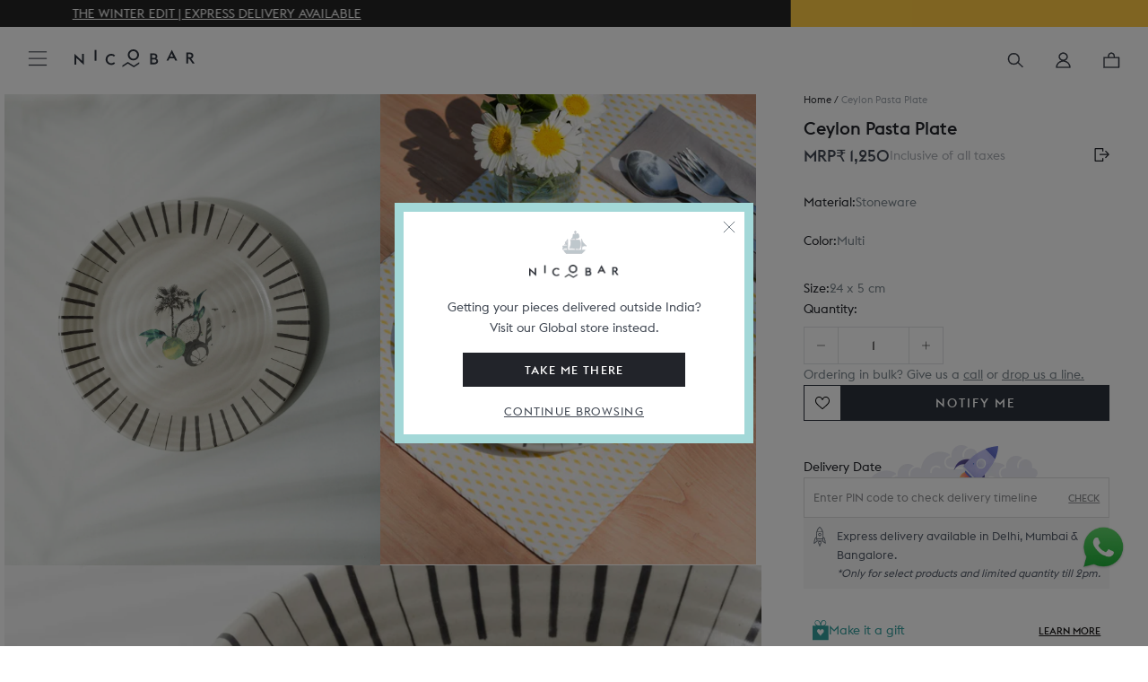

--- FILE ---
content_type: text/html; charset=utf-8
request_url: https://www.nicobar.com/products/ceylon-pasta-plate
body_size: 128486
content:















<!doctype html>
<html class="no-js" lang="en">
  
  
  <!-- Store-check -->
<script style="display: none">
  
    window.shopDomain = "ind";
    
  
</script>
  
  <head>
    
      <script>
    window.merchantInfo = {
    ...window.merchantInfo,
     environment: "production", // Change to "production" for live environment
     mid: "99f9n5im9qjynx0",
     integrationType: 'CUSTOM_SHOPIFY',
     type: "merchantInfo"
     };
     </script>
    
    <script src="https://pdp.gokwik.co/kwikpass/kwikpass-core-functions-min.js" defer>
    </script>
    <script defer src="https://pdp.gokwik.co/kwikpass/plugin/build/kp-merchant-v2.js">
    </script>
    
    <script>
     let isElementsWithAccountClickable = true;
     window.addEventListener('DOMContentLoaded', function() {
      handleDOMUpdate();
     });
    
     window.addEventListener('update-dom', function() {
      if(!simply.logged && localStorage.getItem("KWIKUSERTOKEN")){
        __KP_LOGIN_SDK_INSTANCE__.handleKpLogin()
      }
      handleDOMUpdate();
     });
    
     window.addEventListener('kp_data_sent', function(event) {
      console.log("Event details:", event.detail);
    
      const data = event.detail;
    
      if (data.success && data.kpToken) {
        console.log("Event details: xxxxx", data);
        // define async function
        async function sendKpToken() {
          try {
            const store = window.shopDomain === "ind" ? "IN" : "US";
            const wishlistId = document.cookie.match('(^|;)\\s*' + "wishlist_id" + '\\s*=\\s*([^;]+)')?.pop();
            const redirectUrl = localStorage.getItem("clickedElem") == "checkout" ? "/checkout" : window.location.pathname;
            const authToken = document.cookie.match('(^|;)\\s*' + "auth_token" + '\\s*=\\s*([^;]+)')?.pop();
            const response = await fetch(`${simply.baseApiUrl}/kp_auth`, {
              method: "POST",
              headers: {
                "Content-Type": "application/json",
              },
              body: JSON.stringify({
                kpToken: data.kpToken,
                store:store,
                wishlist_id:wishlistId,
                redirect_url:redirectUrl,
                page_url:window.location.pathname
              }),
            });
    
            const result = await response.json();
            if(result.status)
            {
                
                //document.cookie = "auth_token="+result.token+"; expires=Fri, 31 Dec 2025 23:59:59 GMT; path=/";
                //callMultipass();
                var d = new Date();
                d.setTime(d.getTime() + (24 * 60 * 60 * 1000)); // 1 day ahead
    
                // Format into GMT string
                var expires = "expires=" + d.toUTCString();
    
                // Set cookie
                document.cookie = "auth_token=" + result.data.token + "; " + expires + "; path=/";
                console.log("hfbcabsdhahsDHIAD",localStorage.getItem("clickedElem"))
                localStorage.removeItem("clickedElem")
                location.href = result.data.redirect_url
            }
            console.log("Backend response:", result);
    
          } catch (err) {
            console.error("Failed to send kpToken:", err);
          }
        }
    
        // call the async function
        sendKpToken();
      }
    });
    </script>
<meta charset="utf-8">
    <meta http-equiv="X-UA-Compatible" content="IE=edge,chrome=1">
    <meta name="viewport" content="width=device-width, initial-scale=1.0, height=device-height, minimum-scale=1.0, user-scalable=0" />
    <meta name="theme-color" content=""><title>
      Ceylon Pasta Plate
      
      
        &ndash; Nicobar
    </title><meta name="description" content="Home Multi ALL Buy Online Dining">
<link rel="preconnect" href="https://cdn.shopify.com/" />
<link rel="dns-prefetch" href="https://cdn.shopify.com/" />
<link rel="preconnect" href="http://mustang.nicobar.com" />
<link rel="dns-prefetch" href="http://mustang.nicobar.com" /><link rel="preconnect" as="image" href="//www.nicobar.com/cdn/shop/products/1521460089NBI005676_HD25_TW_Ceylon_Pasta_Plate_pdp_dec_2015_v1_A46A1997_7e2ccb54-2bd4-44f3-adde-f5d14ac56625_1200x.jpg?v=1610455381" fetchpriority="high">
    <link rel="preload" as="image" href="//www.nicobar.com/cdn/shop/products/1521460089NBI005676_HD25_TW_Ceylon_Pasta_Plate_pdp_dec_2015_v1_A46A1997_7e2ccb54-2bd4-44f3-adde-f5d14ac56625_1200x.jpg?v=1610455381" fetchpriority="high"><link rel="preconnect" href="//www.nicobar.com/cdn/shop/t/631/assets/lazysizes.min.js?v=56805471290311245611759822545" as="script"/>
<link rel="preload" href="//www.nicobar.com/cdn/shop/t/631/assets/lazysizes.min.js?v=56805471290311245611759822545" as="script">
<link rel="preconnect" href="https://code.jquery.com/jquery-3.7.1.min.js" as="script"/>
<link rel="preload" href="https://code.jquery.com/jquery-3.7.1.min.js" as="script">
<link rel="dns-prefetch" href="https://code.jquery.com/jquery-3.7.1.min.js" as="script"><link rel="preconnect" as="image" href="//www.nicobar.com/cdn/shop/products/1521460089NBI005676_HD25_TW_Ceylon_Pasta_Plate_pdp_dec_2015_v1_A46A1997_7e2ccb54-2bd4-44f3-adde-f5d14ac56625_1200x.jpg?v=1610455381" fetchpriority="high">
    <link rel="preload" as="image" href="//www.nicobar.com/cdn/shop/products/1521460089NBI005676_HD25_TW_Ceylon_Pasta_Plate_pdp_dec_2015_v1_A46A1997_7e2ccb54-2bd4-44f3-adde-f5d14ac56625_1200x.jpg?v=1610455381" fetchpriority="high">
    <link rel="preconnect" href="//www.nicobar.com/cdn/shop/t/631/assets/simply-product.js?v=139463315093320290021767006848" as="script"/>
    <link rel="preload" href="//www.nicobar.com/cdn/shop/t/631/assets/simply-product.js?v=139463315093320290021767006848" as="script" />
    <link rel="preconnect" href="//www.nicobar.com/cdn/shop/t/631/assets/simply-product.css?v=74598061544726663591765452995" />
    <link rel="preload" href="//www.nicobar.com/cdn/shop/t/631/assets/simply-product.css?v=74598061544726663591765452995" as="style" /><link rel="preconnect" href="//www.nicobar.com/cdn/shop/t/631/assets/theme.scss.css?v=65014174850076234251768477599" as="style" />
<link rel="preload" href="//www.nicobar.com/cdn/shop/t/631/assets/theme.scss.css?v=65014174850076234251768477599" as="style" />





<link rel="canonical" href="https://www.nicobar.com/products/ceylon-pasta-plate"><link
        rel="shortcut icon"
        href="//www.nicobar.com/cdn/shop/files/favicon_96x.png?v=1614319784"
        type="image/png"><script>window.performance && window.performance.mark && window.performance.mark('shopify.content_for_header.start');</script><meta name="google-site-verification" content="n3UwQNlcAybZ9EkaEpfNkbyvVS9ilAeIXJhHkJ5ooF0">
<meta name="google-site-verification" content="n3UwQNlcAybZ9EkaEpfNkbyvVS9ilAeIXJhHkJ5ooF0">
<meta name="google-site-verification" content="EuTpHyKQ8MKV7tuSe94--50U1dC6ed0u402zJwSpzKc">
<meta name="google-site-verification" content="h5vQo-rohF7VSC3ycHEcbclAm91EqZ8Sp8RuQ0Oi5bw">
<meta id="shopify-digital-wallet" name="shopify-digital-wallet" content="/27051294854/digital_wallets/dialog">
<link rel="alternate" type="application/json+oembed" href="https://www.nicobar.com/products/ceylon-pasta-plate.oembed">
<script async="async" src="/checkouts/internal/preloads.js?locale=en-IN"></script>
<script id="shopify-features" type="application/json">{"accessToken":"df4788d6e8c6ecac1645c3d8edb975d6","betas":["rich-media-storefront-analytics"],"domain":"www.nicobar.com","predictiveSearch":true,"shopId":27051294854,"locale":"en"}</script>
<script>var Shopify = Shopify || {};
Shopify.shop = "the-darkroast.myshopify.com";
Shopify.locale = "en";
Shopify.currency = {"active":"INR","rate":"1.0"};
Shopify.country = "IN";
Shopify.theme = {"name":"PRODLIVE","id":121330434182,"schema_name":"Prestige","schema_version":"4.7.1","theme_store_id":855,"role":"main"};
Shopify.theme.handle = "null";
Shopify.theme.style = {"id":null,"handle":null};
Shopify.cdnHost = "www.nicobar.com/cdn";
Shopify.routes = Shopify.routes || {};
Shopify.routes.root = "/";</script>
<script type="module">!function(o){(o.Shopify=o.Shopify||{}).modules=!0}(window);</script>
<script>!function(o){function n(){var o=[];function n(){o.push(Array.prototype.slice.apply(arguments))}return n.q=o,n}var t=o.Shopify=o.Shopify||{};t.loadFeatures=n(),t.autoloadFeatures=n()}(window);</script>
<script id="shop-js-analytics" type="application/json">{"pageType":"product"}</script>
<script defer="defer" async type="module" src="//www.nicobar.com/cdn/shopifycloud/shop-js/modules/v2/client.init-shop-cart-sync_BdyHc3Nr.en.esm.js"></script>
<script defer="defer" async type="module" src="//www.nicobar.com/cdn/shopifycloud/shop-js/modules/v2/chunk.common_Daul8nwZ.esm.js"></script>
<script type="module">
  await import("//www.nicobar.com/cdn/shopifycloud/shop-js/modules/v2/client.init-shop-cart-sync_BdyHc3Nr.en.esm.js");
await import("//www.nicobar.com/cdn/shopifycloud/shop-js/modules/v2/chunk.common_Daul8nwZ.esm.js");

  window.Shopify.SignInWithShop?.initShopCartSync?.({"fedCMEnabled":true,"windoidEnabled":true});

</script>
<script>(function() {
  var isLoaded = false;
  function asyncLoad() {
    if (isLoaded) return;
    isLoaded = true;
    var urls = ["https:\/\/formbuilder.hulkapps.com\/skeletopapp.js?shop=the-darkroast.myshopify.com","https:\/\/assets.loopclub.io\/recommendations\/storefront\/js\/personalized-recommendations-v1.js?shop=the-darkroast.myshopify.com","https:\/\/sfdr.co\/sfdr.js?sid=41261\u0026shop=the-darkroast.myshopify.com","\/\/cdn.shopify.com\/proxy\/8a6bd5b2565b74ead2cf3aeb1600ac1e53e58164c2a9bad3b7183538ab255f53\/api.kimonix.com\/kimonix_void_script.js?shop=the-darkroast.myshopify.com\u0026sp-cache-control=cHVibGljLCBtYXgtYWdlPTkwMA","\/\/cdn.shopify.com\/proxy\/87a5f03432483524c89ced534687150632e86d6056daa83fe8491705fe3e6128\/api.kimonix.com\/kimonix_analytics.js?shop=the-darkroast.myshopify.com\u0026sp-cache-control=cHVibGljLCBtYXgtYWdlPTkwMA","\/\/backinstock.useamp.com\/widget\/28753_1767155542.js?category=bis\u0026v=6\u0026shop=the-darkroast.myshopify.com"];
    for (var i = 0; i < urls.length; i++) {
      var s = document.createElement('script');
      s.type = 'text/javascript';
      s.async = true;
      s.src = urls[i];
      var x = document.getElementsByTagName('script')[0];
      x.parentNode.insertBefore(s, x);
    }
  };
  if(window.attachEvent) {
    window.attachEvent('onload', asyncLoad);
  } else {
    window.addEventListener('load', asyncLoad, false);
  }
})();</script>
<script id="__st">var __st={"a":27051294854,"offset":-18000,"reqid":"6a4134e2-8a61-48ef-afa8-aa0c1e3e45bd-1768948121","pageurl":"www.nicobar.com\/products\/ceylon-pasta-plate","u":"ad964f9f2bee","p":"product","rtyp":"product","rid":5196254150790};</script>
<script>window.ShopifyPaypalV4VisibilityTracking = true;</script>
<script id="captcha-bootstrap">!function(){'use strict';const t='contact',e='account',n='new_comment',o=[[t,t],['blogs',n],['comments',n],[t,'customer']],c=[[e,'customer_login'],[e,'guest_login'],[e,'recover_customer_password'],[e,'create_customer']],r=t=>t.map((([t,e])=>`form[action*='/${t}']:not([data-nocaptcha='true']) input[name='form_type'][value='${e}']`)).join(','),a=t=>()=>t?[...document.querySelectorAll(t)].map((t=>t.form)):[];function s(){const t=[...o],e=r(t);return a(e)}const i='password',u='form_key',d=['recaptcha-v3-token','g-recaptcha-response','h-captcha-response',i],f=()=>{try{return window.sessionStorage}catch{return}},m='__shopify_v',_=t=>t.elements[u];function p(t,e,n=!1){try{const o=window.sessionStorage,c=JSON.parse(o.getItem(e)),{data:r}=function(t){const{data:e,action:n}=t;return t[m]||n?{data:e,action:n}:{data:t,action:n}}(c);for(const[e,n]of Object.entries(r))t.elements[e]&&(t.elements[e].value=n);n&&o.removeItem(e)}catch(o){console.error('form repopulation failed',{error:o})}}const l='form_type',E='cptcha';function T(t){t.dataset[E]=!0}const w=window,h=w.document,L='Shopify',v='ce_forms',y='captcha';let A=!1;((t,e)=>{const n=(g='f06e6c50-85a8-45c8-87d0-21a2b65856fe',I='https://cdn.shopify.com/shopifycloud/storefront-forms-hcaptcha/ce_storefront_forms_captcha_hcaptcha.v1.5.2.iife.js',D={infoText:'Protected by hCaptcha',privacyText:'Privacy',termsText:'Terms'},(t,e,n)=>{const o=w[L][v],c=o.bindForm;if(c)return c(t,g,e,D).then(n);var r;o.q.push([[t,g,e,D],n]),r=I,A||(h.body.append(Object.assign(h.createElement('script'),{id:'captcha-provider',async:!0,src:r})),A=!0)});var g,I,D;w[L]=w[L]||{},w[L][v]=w[L][v]||{},w[L][v].q=[],w[L][y]=w[L][y]||{},w[L][y].protect=function(t,e){n(t,void 0,e),T(t)},Object.freeze(w[L][y]),function(t,e,n,w,h,L){const[v,y,A,g]=function(t,e,n){const i=e?o:[],u=t?c:[],d=[...i,...u],f=r(d),m=r(i),_=r(d.filter((([t,e])=>n.includes(e))));return[a(f),a(m),a(_),s()]}(w,h,L),I=t=>{const e=t.target;return e instanceof HTMLFormElement?e:e&&e.form},D=t=>v().includes(t);t.addEventListener('submit',(t=>{const e=I(t);if(!e)return;const n=D(e)&&!e.dataset.hcaptchaBound&&!e.dataset.recaptchaBound,o=_(e),c=g().includes(e)&&(!o||!o.value);(n||c)&&t.preventDefault(),c&&!n&&(function(t){try{if(!f())return;!function(t){const e=f();if(!e)return;const n=_(t);if(!n)return;const o=n.value;o&&e.removeItem(o)}(t);const e=Array.from(Array(32),(()=>Math.random().toString(36)[2])).join('');!function(t,e){_(t)||t.append(Object.assign(document.createElement('input'),{type:'hidden',name:u})),t.elements[u].value=e}(t,e),function(t,e){const n=f();if(!n)return;const o=[...t.querySelectorAll(`input[type='${i}']`)].map((({name:t})=>t)),c=[...d,...o],r={};for(const[a,s]of new FormData(t).entries())c.includes(a)||(r[a]=s);n.setItem(e,JSON.stringify({[m]:1,action:t.action,data:r}))}(t,e)}catch(e){console.error('failed to persist form',e)}}(e),e.submit())}));const S=(t,e)=>{t&&!t.dataset[E]&&(n(t,e.some((e=>e===t))),T(t))};for(const o of['focusin','change'])t.addEventListener(o,(t=>{const e=I(t);D(e)&&S(e,y())}));const B=e.get('form_key'),M=e.get(l),P=B&&M;t.addEventListener('DOMContentLoaded',(()=>{const t=y();if(P)for(const e of t)e.elements[l].value===M&&p(e,B);[...new Set([...A(),...v().filter((t=>'true'===t.dataset.shopifyCaptcha))])].forEach((e=>S(e,t)))}))}(h,new URLSearchParams(w.location.search),n,t,e,['guest_login'])})(!0,!1)}();</script>
<script integrity="sha256-4kQ18oKyAcykRKYeNunJcIwy7WH5gtpwJnB7kiuLZ1E=" data-source-attribution="shopify.loadfeatures" defer="defer" src="//www.nicobar.com/cdn/shopifycloud/storefront/assets/storefront/load_feature-a0a9edcb.js" crossorigin="anonymous"></script>
<script data-source-attribution="shopify.dynamic_checkout.dynamic.init">var Shopify=Shopify||{};Shopify.PaymentButton=Shopify.PaymentButton||{isStorefrontPortableWallets:!0,init:function(){window.Shopify.PaymentButton.init=function(){};var t=document.createElement("script");t.src="https://www.nicobar.com/cdn/shopifycloud/portable-wallets/latest/portable-wallets.en.js",t.type="module",document.head.appendChild(t)}};
</script>
<script data-source-attribution="shopify.dynamic_checkout.buyer_consent">
  function portableWalletsHideBuyerConsent(e){var t=document.getElementById("shopify-buyer-consent"),n=document.getElementById("shopify-subscription-policy-button");t&&n&&(t.classList.add("hidden"),t.setAttribute("aria-hidden","true"),n.removeEventListener("click",e))}function portableWalletsShowBuyerConsent(e){var t=document.getElementById("shopify-buyer-consent"),n=document.getElementById("shopify-subscription-policy-button");t&&n&&(t.classList.remove("hidden"),t.removeAttribute("aria-hidden"),n.addEventListener("click",e))}window.Shopify?.PaymentButton&&(window.Shopify.PaymentButton.hideBuyerConsent=portableWalletsHideBuyerConsent,window.Shopify.PaymentButton.showBuyerConsent=portableWalletsShowBuyerConsent);
</script>
<script data-source-attribution="shopify.dynamic_checkout.cart.bootstrap">document.addEventListener("DOMContentLoaded",(function(){function t(){return document.querySelector("shopify-accelerated-checkout-cart, shopify-accelerated-checkout")}if(t())Shopify.PaymentButton.init();else{new MutationObserver((function(e,n){t()&&(Shopify.PaymentButton.init(),n.disconnect())})).observe(document.body,{childList:!0,subtree:!0})}}));
</script>

<script>window.performance && window.performance.mark && window.performance.mark('shopify.content_for_header.end');</script>
    <!-- Start VWO Async SmartCode -->
<link rel="preconnect" href="https://dev.visualwebsiteoptimizer.com" />
<script type='text/javascript' id='vwoCode'>
window._vwo_code ||
(function () {
var w=window,
d=document;
if (d.URL.indexOf('__vwo_disable__') > -1 || w._vwo_code) {
return;
}
var account_id=649603, // replace 1 with ${accountId} in release string
version=2.2,
settings_tolerance=2000,
hide_element='body',
hide_element_style='opacity:0 !important;filter:alpha(opacity=0) !important;background:none !important',
/* DO NOT EDIT BELOW THIS LINE */
f=!1,v=d.querySelector('#vwoCode'),cc={};try{var e=JSON.parse(localStorage.getItem('_vwo_'+account_id+'_config'));cc=e&&'object'==typeof e?e:{}}catch(e){}function c(e){var t=[];return t=document.cookie?document.cookie.match(e)||[]:t}code={use_existing_jquery:function(){return'undefined'!=typeof use_existing_jquery?use_existing_jquery:void 0},library_tolerance:function(){return'undefined'!=typeof library_tolerance?library_tolerance:void 0},settings_tolerance:function(){return cc.sT||settings_tolerance},hide_element_style:function(){return'{'+(cc.hES||hide_element_style)+'}'},hide_element:function(){return performance.getEntriesByName('first-contentful-paint')[0]?'':'string'==typeof cc.hE?cc.hE:hide_element},getVersion:function(){return version},finish:function(e){var t;f||(f=!0,(t=d.getElementById('_vis_opt_path_hides'))&&t.parentNode.removeChild(t),e&&((new Image).src='https://dev.visualwebsiteoptimizer.com/ee.gif?a='+account_id+e))},finished:function(){return f},addScript:function(e){var t=d.createElement('script');t.type='text/javascript',e.src?t.src=e.src:t.text=e.text,v&&t.setAttribute('nonce',v.nonce),d.getElementsByTagName('head')[0].appendChild(t)},load:function(e,t){t=t||{};var n=new XMLHttpRequest;n.open('GET',e,!0),n.withCredentials=!t.dSC,n.responseType=t.responseType||'text',n.onload=function(){if(t.onloadCb)return t.onloadCb(n,e);200===n.status?_vwo_code.addScript({text:n.responseText}):_vwo_code.finish('&e=loading_failure:'+e)},n.onerror=function(){if(t.onerrorCb)return t.onerrorCb(e);_vwo_code.finish('&e=loading_failure:'+e)},n.send()},init:function(){var e=this.settings_tolerance();w._vwo_settings_timer=setTimeout(function(){_vwo_code.finish()},e),'body'!==this.hide_element()?(r=d.createElement('style'),o=(t=this.hide_element())?t+this.hide_element_style():'',i=d.getElementsByTagName('head')[0],r.setAttribute('id','_vis_opt_path_hides'),v&&r.setAttribute('nonce',v.nonce),r.setAttribute('type','text/css'),r.styleSheet?r.styleSheet.cssText=o:r.appendChild(d.createTextNode(o)),i.appendChild(r)):(r=d.getElementsByTagName('head')[0],(o=d.createElement('div')).style.cssText='z-index: 2147483647 !important;position: fixed !important;left: 0 !important;top: 0 !important;width: 100% !important;height: 100% !important;background: white !important;',o.setAttribute('id','_vis_opt_path_hides'),o.classList.add('_vis_hide_layer'),r.parentNode.insertBefore(o,r.nextSibling));var t,n,i=(t=(t=c(/(?:^|;)\s?(_vis_opt_exp_\d+_combi=[^;$]*)/gi)).map(function(e){try{var t=decodeURIComponent(e);return/_vis_opt_exp_\d+_combi=(?:\d+,?)+\s*$/.test(t)?t:''}catch(e){return''}}),n=[],t.forEach(function(e){e=e.match(/([\d,]+)/g);e&&n.push(e.join('-'))}),n.join('|')),o=0<c(/(?:^|;)\s?(_vis_opt_out_(\d+)=[^;$]*)/gi).length,r=c(/(?:^|;)\s?(_vis_opt_exp_(\d+)_exclude=[^;$]*)/gi).map(function(e){try{return decodeURIComponent(e).match(/_vis_opt_exp_(\d+)_exclude/)[1]}catch(e){return null}}).filter(Boolean).join('|'),t=0<(t=c(/(?:^|;\s*)_vwo_uuid=([^;]*)/)).length?decodeURIComponent(t[0].match(/=([^;]*)/)[1]):null,t='https://dev.visualwebsiteoptimizer.com/j.php?a='+account_id+'&u='+encodeURIComponent(d.URL)+'&vn='+version+(i?'&c='+i:'')+(o?'&o='+o:'')+(r?'&e='+r:'')+(t?'&id='+t:'');-1!==w.location.search.indexOf('_vwo_xhr')?this.addScript({src:t}):this.load(t+'&x=true',{l:1})}};w._vwo_code=code;code.init();})();
</script>




    <script>
      window.simply = window.simply || {};
      if(sessionStorage.Side_cart_close_count == null){
        sessionStorage.Side_cart_close_count = Number(0)
      }
    </script>
      <span class="dummy-text" style="color:white;font-size:1px;position: absolute;top: 0;left: 0;">
        At Nicobar we’re creating a modern Indian way of living, dressing, and looking at the world. This is at the heart of everything we do.<br>
        We’re a company that believes in culture as much as commerce, and that journeys are usually as worthy as destinations.
      </span><script type="text/javascript" src="https://cdnjs.cloudflare.com/ajax/libs/jquery/3.2.1/jquery.min.js"></script>
    
    
    
    
    <meta property="og:type" content="product">
  <meta property="og:title" content="Ceylon Pasta Plate"><meta property="og:image" content="http://www.nicobar.com/cdn/shop/products/1521460089NBI005676_HD25_TW_Ceylon_Pasta_Plate_pdp_dec_2015_v1_A46A1997_7e2ccb54-2bd4-44f3-adde-f5d14ac56625_1024x.jpg?v=1610455381">
    <meta property="og:image:secure_url" content="https://www.nicobar.com/cdn/shop/products/1521460089NBI005676_HD25_TW_Ceylon_Pasta_Plate_pdp_dec_2015_v1_A46A1997_7e2ccb54-2bd4-44f3-adde-f5d14ac56625_1024x.jpg?v=1610455381"><meta property="og:image" content="http://www.nicobar.com/cdn/shop/products/1521460089NBI005676_HD25_TW_Ceylon_Pasta_Plate_pdp_dec_2015_v1_A46A5876_48b98dd5-2cac-4c58-b8f0-3926d62041de_1024x.jpg?v=1612927322">
    <meta property="og:image:secure_url" content="https://www.nicobar.com/cdn/shop/products/1521460089NBI005676_HD25_TW_Ceylon_Pasta_Plate_pdp_dec_2015_v1_A46A5876_48b98dd5-2cac-4c58-b8f0-3926d62041de_1024x.jpg?v=1612927322"><meta property="og:image" content="http://www.nicobar.com/cdn/shop/products/1521460113NBI005676_HD25_TW_Ceylon_Pasta_Plate_pdp_dec_2015_v1_A46A1905_142385e7-d7a7-495a-965c-69ae6a02cbac_1024x.jpg?v=1612927322">
    <meta property="og:image:secure_url" content="https://www.nicobar.com/cdn/shop/products/1521460113NBI005676_HD25_TW_Ceylon_Pasta_Plate_pdp_dec_2015_v1_A46A1905_142385e7-d7a7-495a-965c-69ae6a02cbac_1024x.jpg?v=1612927322"><meta property="product:price:amount" content="1,250">
  <meta property="product:price:currency" content="INR"><meta property="og:description" content="Home Multi ALL Buy Online Dining"><meta property="og:url" content="https://www.nicobar.com/products/ceylon-pasta-plate">
<meta property="og:site_name" content="Nicobar"><meta name="twitter:card" content="summary"><meta name="twitter:title" content="Ceylon Pasta Plate">
  <meta name="twitter:description" content="
Right out of a scene from Galle, Sri Lanka, our stoneware pasta plate comes laden with all manner of tropical motifs in the centre with the famous Galle lighthouse standing tall amongst palm trees and tropical fruits
 In a neutral ecru, it comes with a striped pattern on the rim and is perfect for everything from large helpings of pasta and noodles to a well-tossed salad.
">
  <meta name="twitter:image" content="https://www.nicobar.com/cdn/shop/products/1521460089NBI005676_HD25_TW_Ceylon_Pasta_Plate_pdp_dec_2015_v1_A46A1997_7e2ccb54-2bd4-44f3-adde-f5d14ac56625_600x600_crop_center.jpg?v=1610455381">

    
    
<script class='window-var'>
      history.scrollRestoration = "auto";
      window.simply = window.simply || {};
      simply.rec = false;
      simply.se_start_time = 11
      simply.se_end_time = 13
      simply.se_transit_time = 4
      simply.vwoAbTest =  false
      simply.category_section = true
      simply.vwoAbTestQueryParam =  "."
      simply.vwoCollectionAbTest =  true
      simply.vwoCollectionAbTestQueryParam =  "test=1"
      simply.storeMetaObjects =  [{"city":"Agra","store_city":"Agra"},{"city":"Ahmedabad","store_city":"Ahmedabad"},{"city":"Bangalore","store_city":"Bengaluru"},{"city":"Bengaluru","store_city":"Bengaluru"},{"city":"Chandigarh","store_city":"Chandigarh"},{"city":"Chennai","store_city":"Chennai"},{"city":"Delhi","store_city":"New Delhi"},{"city":"Faridabad","store_city":"New Delhi"},{"city":"Ghaziabad","store_city":"New Delhi"},{"city":"Goa","store_city":"Goa"},{"city":"Greater Noida","store_city":"Noida"},{"city":"Gurgaon","store_city":"Gurugram"},{"city":"Gurugram","store_city":"Gurugram"},{"city":"Hyderabad","store_city":"Hyderabad"},{"city":"Jaipur","store_city":"Jaipur"},{"city":"Kolkata","store_city":"Kolkata"},{"city":"Lucknow","store_city":"Lucknow"},{"city":"Ludhiana","store_city":"Ludhiana"},{"city":"Mumbai","store_city":"Mumbai"},{"city":"Navi Mumbai","store_city":"Mumbai"},{"city":"New Delhi","store_city":"New Delhi"},{"city":"Noida","store_city":"Noida"},{"city":"Pune","store_city":"Pune"},{"city":"Raipur","store_city":"Raipur"},{"city":"Thane","store_city":"Mumbai"}]
      simply.recommend_type  = '';simply.loyalty_enable = true ;
        window.cn = function(o) {
        return "undefined" == typeof o || null == o || "" == o.toString().trim()
      };
      window.cb = function(o) {
        if (o == 'true') {
          return true
        } else {
          return false
        }
      };
      simply.BUYNOWCLICK = false;
      simply.WtsAppShowhide = true;
      simply.pinCodeToggleProcess = false
      simply.store="ind"
      simply.mini_sale_badge = "https://cdn.shopify.com/s/files/1/0270/5129/4854/files/Saleslabs_40_OFF_2_2.png?v=1743582515"
      simply.imastConfig= {"enable":true,"upgrade_amount":75000,"upgrade_count":7,"exclude_products":["Gift Card","Gift Wrap"],"loyalty_rate":5,"loyalty_rate_new":5}
      simply.PointBonus = 1800
      simply.addFreeGiftProcess = false;
      simply.currentDateCheck = "2026-01-20"
      var currentDate = new Date();
      simply.currentDate = currentDate
      simply.currentHours = new Date(currentDate).getHours()
      
        window.expressTestConfig = {"status":false,"emails":["sandeepyadav@nicobar.com"],"holidays":"2025-05-11 | 2025-05-12 | 2025-05-13 | 2025-05-14 ","current_date":"2025-06-13","current_time":"08:03:0"};
      
      
        window.expressConfig = {"se_start_time":11,"se_end_time":14,"se_transit_time":4,"se_extend_days":0};
      

      simply.footerAnimation = ["100 loves are more important than 10,000 likes.","Ours is a culture where madness and data co-exist.","We’re only a mindful brand if we have a mindful work culture.","Rooted in India, and inspired by journeys across the Indian Ocean.","Giving back does not have to wait until you’re profitable."]
      
      simply.parent_product = "";
      simply.money_format = " <span class=money>₹ {{amount_no_decimals}}</span>";
      simply.gifting_urls  = "/pages/gifting-landing-page,/collections/gifting-category-page,/collections/best-of-nicobar-gifts,/pages/gifting,/?page_view=gifting-landing-page,/pages/the-gifting-concierge,/collections/best-of-nicobar-gifts?page_view=gifting-landing-page,/pages/nicobaraat";
      simply.enable_Singleton = true;
      simply.enable_gift_cover = true;
      simply.Singleton_img = "//www.nicobar.com/cdn/shop/files/logo_bigger.png?v=1686549350";
      simply.money_format_with_currency = "<span class=money>₹ {{amount_no_decimals}}</span>";
      simply.processing = true;
      simply.enable_non_voyager_member_eoss = false;
      simply.baseApiUrl = 'https://mustang.nicobar.com';
      simply.codeToken = "Y2pzaW9xNHR3dzdwZjEyZ3p0cGU3dHY5MWd6YWJ3MHFxcW0xY2xkOA=="
      
          simply.update_fulfillments = false
      

if(window.localStorage.getItem('USER_EMAIL_SIGNUP_EMAIL_APPLIED') != null){
          window.localStorage.removeItem('USER_EMAIL_SIGNUP_EMAIL_APPLIED')
          window.localStorage.removeItem('USER_EMAIL_SIGNUP')
      }
      simply.template = "product";
      simply.cartObj = {"note":null,"attributes":{},"original_total_price":0,"total_price":0,"total_discount":0,"total_weight":0.0,"item_count":0,"items":[],"requires_shipping":false,"currency":"INR","items_subtotal_price":0,"cart_level_discount_applications":[],"checkout_charge_amount":0};
      simply.updatedCartObj = {"note":null,"attributes":{},"original_total_price":0,"total_price":0,"total_discount":0,"total_weight":0.0,"item_count":0,"items":[],"requires_shipping":false,"currency":"INR","items_subtotal_price":0,"cart_level_discount_applications":[],"checkout_charge_amount":0};
      simply.customerFirstName = "";
      simply.customerLastName = "";
      simply.updatedCartObj = {"note":null,"attributes":{},"original_total_price":0,"total_price":0,"total_discount":0,"total_weight":0.0,"item_count":0,"items":[],"requires_shipping":false,"currency":"INR","items_subtotal_price":0,"cart_level_discount_applications":[],"checkout_charge_amount":0};
      simply.customer_email = "";
      simply.logged = false;
      simply.redirectionDomain = "https://global.nicobar.com";
/* ===== Express Shipping settings start ===== */
      simply.enableExpressShipping =true;
      simply.enableExpressDelivery =true;
      simply.enableLoginCheckout =true;
      simply.enableReturnExchange =true;
      simply.enableExpressAutoPopup =false;
      simply.daysWillTakenInDelivery = 
7;
      simply.daysWillTakenInNonExpDelivery = 7;
      simply.daysWillTakenInWallpaperDelivery = 12
      simply.shippingTimePeriods = {
        'express_shipping': 1,
        'non_express_shipping': 5
      };
      
        window.standardDeliveryDays = 7;
      
      
        window.expressDeliveryDays = 1;
      
      
      
        window.holidays = '2025-11-05 | 2026-01-01 | 2026-01-14 | 2026-01-26 | 2026-02-15 | 2026-03-04 | 2026-04-03 | 2026-05-01 | 2026-08-15 | 2026-08-28 | 2026-10-02 | 2026-10-20 | 2026-11-08 | 2026-11-11 | 2026-12-25';
      
      /* ===== Express Shipping settings end ===== */
      /* ===== In store availability Start ===== */
      simply.enableInStoreAvailabilty =true;
      /* ===== In store availability end ===== */
      /* ===== Voyager Exclusive Module settings start */
      simply.isVoyagerExclusiveEnable = false;
      /* ===== Voyager Exclusive Module settings end */
      /* ===== Voyager EOSS Module settings start =====*/
      simply.isVoyagerEOSSEnable = false;
      simply.voyagerEOSS = {
        'sale_text_for_voyager': '<p>Voyager price  $value</p>'
      }
      /* =====  EOSS Sale badge =====*/
      simply.saleBadge20Desk = "//www.nicobar.com/cdn/shop/files/Discount_Slab_-_20_Off_1024x1024.png?v=1658228196 class='desk-img-js'";
      simply.saleBadge20Mob = "//www.nicobar.com/cdn/shop/files/Discount_Slab_-_20_Off_1024x1024.png?v=1658228196 class='mob-img-js'";
      simply.saleBadge30Desk = "//www.nicobar.com/cdn/shop/files/Saleslabs_30_OFF_2_1024x1024.png?v=1714707930 class='desk-img-js'";
      simply.saleBadge30Mob = "//www.nicobar.com/cdn/shop/files/Saleslabs_30_OFF_2_1024x1024.png?v=1714707930 class='mob-img-js'";
      simply.saleBadge50Desk = "//www.nicobar.com/cdn/shop/files/Saleslabs_40_OFF_2_1_1024x1024.png?v=1714707930 class='desk-img-js'";
      simply.saleBadge50Mob = "//www.nicobar.com/cdn/shop/files/Saleslabs_40_OFF_2_1_1024x1024.png?v=1714707930 class='mob-img-js'";
      simply.tagBearDesk = "//www.nicobar.com/cdn/shop/files/Discount_Slab_-_Flat_1024x1024.png?v=1658299354 ' class='desk-img-js'";
      simply.tagBearMob = "//www.nicobar.com/cdn/shop/files/Discount_Slab_-_Flat_1024x1024.png?v=1658299354 ' class='mob-img-js'";
      simply.miniSaleBadge = false;
      simply.twenty_tag = "sale_20%";
      simply.thirty_tag = "sale_30%";
      simply.fifty_tag = "sale_40%";
      simply.bear_hug_tag = "sale_Flat Price";
    /* ===== Voyager EOSS Module settings end =====*/
    /* =====  Express delivery settings start =====*/
      simply.expressDeliveryText = "Delivery in Delhi within 24 hours";
      simply.deliveryNextDay = "<p> $date</p>";
      simply.deliveryWithinWeek = "<p>$date</p>";
      simply.enable_sales_online = false;
/* =====  Express delivery settings end =====*/
      simply.jsToDelay = [];
      simply.isVoyagerEnable = 
        true
      ;
      simply.isVoyagerCustomer = 
        false;
      simply.voyager_expired = 
        false;
      simply.EOSSEnable = 
        false;
      simply.MiniEOSSEnable = 
        false;
      simply.enableEarlyAccessVoyager = 
        false;
      simply.early_access_tag = "Product_early-access";
      simply.voyagerExclusiveProduct = 
        false;
      simply.exclusiveProductFeature = 
        false;
      simply.shippingThreshold = '100000';
      simply.voyagerProduct = JSON.parse('{"error":"json not allowed for this object"}');
      simply.benefitUrl = "";
      simply.imastToken = ""
      simply.googleOneTapSingup = true;
simply.is_staging_store = true;simply.is_staging_store = false;</script>
    
    
<script defer="defer" >window.performance && window.performance.mark && window.performance.mark('shopify.content_for_header.start');</script><meta name="google-site-verification" content="n3UwQNlcAybZ9EkaEpfNkbyvVS9ilAeIXJhHkJ5ooF0">
<meta name="google-site-verification" content="n3UwQNlcAybZ9EkaEpfNkbyvVS9ilAeIXJhHkJ5ooF0">
<meta name="google-site-verification" content="EuTpHyKQ8MKV7tuSe94--50U1dC6ed0u402zJwSpzKc">
<meta name="google-site-verification" content="h5vQo-rohF7VSC3ycHEcbclAm91EqZ8Sp8RuQ0Oi5bw">
<meta id="shopify-digital-wallet" name="shopify-digital-wallet" content="/27051294854/digital_wallets/dialog">
<link rel="alternate" type="application/json+oembed" href="https://www.nicobar.com/products/ceylon-pasta-plate.oembed">
<script defer="defer"  async="async" src="/checkouts/internal/preloads.js?locale=en-IN"></script>
<script defer="defer"  id="shopify-features" type="application/json">{"accessToken":"df4788d6e8c6ecac1645c3d8edb975d6","betas":["rich-media-storefront-analytics"],"domain":"www.nicobar.com","predictiveSearch":true,"shopId":27051294854,"locale":"en"}</script>
<script defer="defer" >var Shopify = Shopify || {};
Shopify.shop = "the-darkroast.myshopify.com";
Shopify.locale = "en";
Shopify.currency = {"active":"INR","rate":"1.0"};
Shopify.country = "IN";
Shopify.theme = {"name":"PRODLIVE","id":121330434182,"schema_name":"Prestige","schema_version":"4.7.1","theme_store_id":855,"role":"main"};
Shopify.theme.handle = "null";
Shopify.theme.style = {"id":null,"handle":null};
Shopify.cdnHost = "www.nicobar.com/cdn";
Shopify.routes = Shopify.routes || {};
Shopify.routes.root = "/";</script>
<script defer="defer"  type="module">!function(o){(o.Shopify=o.Shopify||{}).modules=!0}(window);</script>
<script defer="defer" >!function(o){function n(){var o=[];function n(){o.push(Array.prototype.slice.apply(arguments))}return n.q=o,n}var t=o.Shopify=o.Shopify||{};t.loadFeatures=n(),t.autoloadFeatures=n()}(window);</script>
<script defer="defer"  id="shop-js-analytics" type="application/json">{"pageType":"product"}</script>
<script defer="defer"  defer="defer" async type="module" src="//www.nicobar.com/cdn/shopifycloud/shop-js/modules/v2/client.init-shop-cart-sync_BdyHc3Nr.en.esm.js"></script>
<script defer="defer"  defer="defer" async type="module" src="//www.nicobar.com/cdn/shopifycloud/shop-js/modules/v2/chunk.common_Daul8nwZ.esm.js"></script>
<script defer="defer"  type="module">
  await import("//www.nicobar.com/cdn/shopifycloud/shop-js/modules/v2/client.init-shop-cart-sync_BdyHc3Nr.en.esm.js");
await import("//www.nicobar.com/cdn/shopifycloud/shop-js/modules/v2/chunk.common_Daul8nwZ.esm.js");

  window.Shopify.SignInWithShop?.initShopCartSync?.({"fedCMEnabled":true,"windoidEnabled":true});

</script>
<script defer="defer" >(function() {
  var isLoaded = false;
  function asyncLoad() {
    if (isLoaded) return;
    isLoaded = true;
    var urls = [];simply.asyncurls = ["https:\/\/formbuilder.hulkapps.com\/skeletopapp.js?shop=the-darkroast.myshopify.com","https:\/\/assets.loopclub.io\/recommendations\/storefront\/js\/personalized-recommendations-v1.js?shop=the-darkroast.myshopify.com","https:\/\/sfdr.co\/sfdr.js?sid=41261\u0026shop=the-darkroast.myshopify.com","\/\/cdn.shopify.com\/proxy\/8a6bd5b2565b74ead2cf3aeb1600ac1e53e58164c2a9bad3b7183538ab255f53\/api.kimonix.com\/kimonix_void_script.js?shop=the-darkroast.myshopify.com\u0026sp-cache-control=cHVibGljLCBtYXgtYWdlPTkwMA","\/\/cdn.shopify.com\/proxy\/87a5f03432483524c89ced534687150632e86d6056daa83fe8491705fe3e6128\/api.kimonix.com\/kimonix_analytics.js?shop=the-darkroast.myshopify.com\u0026sp-cache-control=cHVibGljLCBtYXgtYWdlPTkwMA","\/\/backinstock.useamp.com\/widget\/28753_1767155542.js?category=bis\u0026v=6\u0026shop=the-darkroast.myshopify.com"];
    for (var i = 0; i < urls.length; i++) {
      var s = document.createElement('script');
      s.type = 'text/javascript';
      s.async = true;
      s.src = urls[i];
      var x = document.getElementsByTagName('script')[0];
      x.parentNode.insertBefore(s, x);
    }
  };
  if(window.attachEvent) {
    window.attachEvent('onload', asyncLoad);
  } else {
    window.addEventListener('load', asyncLoad, false);
  }
})();</script>
<script defer="defer"  id="__st">var __st={"a":27051294854,"offset":-18000,"reqid":"6a4134e2-8a61-48ef-afa8-aa0c1e3e45bd-1768948121","pageurl":"www.nicobar.com\/products\/ceylon-pasta-plate","u":"ad964f9f2bee","p":"product","rtyp":"product","rid":5196254150790};</script>
<script defer="defer" >window.ShopifyPaypalV4VisibilityTracking = true;</script>
<script defer="defer"  id="captcha-bootstrap">!function(){'use strict';const t='contact',e='account',n='new_comment',o=[[t,t],['blogs',n],['comments',n],[t,'customer']],c=[[e,'customer_login'],[e,'guest_login'],[e,'recover_customer_password'],[e,'create_customer']],r=t=>t.map((([t,e])=>`form[action*='/${t}']:not([data-nocaptcha='true']) input[name='form_type'][value='${e}']`)).join(','),a=t=>()=>t?[...document.querySelectorAll(t)].map((t=>t.form)):[];function s(){const t=[...o],e=r(t);return a(e)}const i='password',u='form_key',d=['recaptcha-v3-token','g-recaptcha-response','h-captcha-response',i],f=()=>{try{return window.sessionStorage}catch{return}},m='__shopify_v',_=t=>t.elements[u];function p(t,e,n=!1){try{const o=window.sessionStorage,c=JSON.parse(o.getItem(e)),{data:r}=function(t){const{data:e,action:n}=t;return t[m]||n?{data:e,action:n}:{data:t,action:n}}(c);for(const[e,n]of Object.entries(r))t.elements[e]&&(t.elements[e].value=n);n&&o.removeItem(e)}catch(o){console.error('form repopulation failed',{error:o})}}const l='form_type',E='cptcha';function T(t){t.dataset[E]=!0}const w=window,h=w.document,L='Shopify',v='ce_forms',y='captcha';let A=!1;((t,e)=>{const n=(g='f06e6c50-85a8-45c8-87d0-21a2b65856fe',I='https://cdn.shopify.com/shopifycloud/storefront-forms-hcaptcha/ce_storefront_forms_captcha_hcaptcha.v1.5.2.iife.js',D={infoText:'Protected by hCaptcha',privacyText:'Privacy',termsText:'Terms'},(t,e,n)=>{const o=w[L][v],c=o.bindForm;if(c)return c(t,g,e,D).then(n);var r;o.q.push([[t,g,e,D],n]),r=I,A||(h.body.append(Object.assign(h.createElement('script'),{id:'captcha-provider',async:!0,src:r})),A=!0)});var g,I,D;w[L]=w[L]||{},w[L][v]=w[L][v]||{},w[L][v].q=[],w[L][y]=w[L][y]||{},w[L][y].protect=function(t,e){n(t,void 0,e),T(t)},Object.freeze(w[L][y]),function(t,e,n,w,h,L){const[v,y,A,g]=function(t,e,n){const i=e?o:[],u=t?c:[],d=[...i,...u],f=r(d),m=r(i),_=r(d.filter((([t,e])=>n.includes(e))));return[a(f),a(m),a(_),s()]}(w,h,L),I=t=>{const e=t.target;return e instanceof HTMLFormElement?e:e&&e.form},D=t=>v().includes(t);t.addEventListener('submit',(t=>{const e=I(t);if(!e)return;const n=D(e)&&!e.dataset.hcaptchaBound&&!e.dataset.recaptchaBound,o=_(e),c=g().includes(e)&&(!o||!o.value);(n||c)&&t.preventDefault(),c&&!n&&(function(t){try{if(!f())return;!function(t){const e=f();if(!e)return;const n=_(t);if(!n)return;const o=n.value;o&&e.removeItem(o)}(t);const e=Array.from(Array(32),(()=>Math.random().toString(36)[2])).join('');!function(t,e){_(t)||t.append(Object.assign(document.createElement('input'),{type:'hidden',name:u})),t.elements[u].value=e}(t,e),function(t,e){const n=f();if(!n)return;const o=[...t.querySelectorAll(`input[type='${i}']`)].map((({name:t})=>t)),c=[...d,...o],r={};for(const[a,s]of new FormData(t).entries())c.includes(a)||(r[a]=s);n.setItem(e,JSON.stringify({[m]:1,action:t.action,data:r}))}(t,e)}catch(e){console.error('failed to persist form',e)}}(e),e.submit())}));const S=(t,e)=>{t&&!t.dataset[E]&&(n(t,e.some((e=>e===t))),T(t))};for(const o of['focusin','change'])t.addEventListener(o,(t=>{const e=I(t);D(e)&&S(e,y())}));const B=e.get('form_key'),M=e.get(l),P=B&&M;t.addEventListener('DOMContentLoaded',(()=>{const t=y();if(P)for(const e of t)e.elements[l].value===M&&p(e,B);[...new Set([...A(),...v().filter((t=>'true'===t.dataset.shopifyCaptcha))])].forEach((e=>S(e,t)))}))}(h,new URLSearchParams(w.location.search),n,t,e,['guest_login'])})(!0,!1)}();</script>
<script defer="defer"  integrity="sha256-4kQ18oKyAcykRKYeNunJcIwy7WH5gtpwJnB7kiuLZ1E=" data-source-attribution="shopify.loadfeatures" defer="defer" src="//www.nicobar.com/cdn/shopifycloud/storefront/assets/storefront/load_feature-a0a9edcb.js" crossorigin="anonymous"></script>
<script defer="defer"  data-source-attribution="shopify.dynamic_checkout.dynamic.init">var Shopify=Shopify||{};Shopify.PaymentButton=Shopify.PaymentButton||{isStorefrontPortableWallets:!0,init:function(){window.Shopify.PaymentButton.init=function(){};var t=document.createElement("script");t.src="https://www.nicobar.com/cdn/shopifycloud/portable-wallets/latest/portable-wallets.en.js",t.type="module",document.head.appendChild(t)}};
</script>
<script defer="defer"  data-source-attribution="shopify.dynamic_checkout.buyer_consent">
  function portableWalletsHideBuyerConsent(e){var t=document.getElementById("shopify-buyer-consent"),n=document.getElementById("shopify-subscription-policy-button");t&&n&&(t.classList.add("hidden"),t.setAttribute("aria-hidden","true"),n.removeEventListener("click",e))}function portableWalletsShowBuyerConsent(e){var t=document.getElementById("shopify-buyer-consent"),n=document.getElementById("shopify-subscription-policy-button");t&&n&&(t.classList.remove("hidden"),t.removeAttribute("aria-hidden"),n.addEventListener("click",e))}window.Shopify?.PaymentButton&&(window.Shopify.PaymentButton.hideBuyerConsent=portableWalletsHideBuyerConsent,window.Shopify.PaymentButton.showBuyerConsent=portableWalletsShowBuyerConsent);
</script>
<script defer="defer"  data-source-attribution="shopify.dynamic_checkout.cart.bootstrap">document.addEventListener("DOMContentLoaded",(function(){function t(){return document.querySelector("shopify-accelerated-checkout-cart, shopify-accelerated-checkout")}if(t())Shopify.PaymentButton.init();else{new MutationObserver((function(e,n){t()&&(Shopify.PaymentButton.init(),n.disconnect())})).observe(document.body,{childList:!0,subtree:!0})}}));
</script>
<!-- placeholder 769e0c8de817c9d1 --><script defer="defer" >window.performance && window.performance.mark && window.performance.mark('shopify.content_for_header.end');</script>

    <script>
      function cssLoaded() {
        document.querySelector("body").classList.remove("theme-unload")
      };
// This allows to expose several variables to the global scope, to be used in scripts
      window.theme = {
        pageType: "product",
        moneyFormat: " \u003cspan class=money\u003e₹ {{amount_no_decimals}}\u003c\/span\u003e",
        moneyWithCurrencyFormat: "\u003cspan class=money\u003e₹ {{amount_no_decimals}}\u003c\/span\u003e",
        productImageSize: "natural",
        searchMode: "product,article",
        showPageTransition: false,
        showElementStaggering: false,
        showImageZooming: false,
        cartGiftWrapDefaultText: "A little something from me to you."
      };
      window.routes = {
        rootUrl: "\/",
        cartUrl: "\/cart",
        cartAddUrl: "\/cart\/add",
        cartChangeUrl: "\/cart\/change",
        searchUrl: "\/search",
        productRecommendationsUrl: "\/recommendations\/products"
      };
      window.languages = {
        cartAddNote: "Add Order Note",
        cartEditNote: "Edit Order Note",
        productImageLoadingError: "This image could not be loaded. Please try to reload the page.",
        productFormAddToCart:
          "Add to Bag",
        productFormUnavailable: "Unavailable",
        productFormSoldOut: "Sold Out",
        shippingEstimatorOneResult: "1 option available:",
        shippingEstimatorMoreResults: "{{count}} options available:",
        shippingEstimatorNoResults: "No shipping could be found"
      };

      window.lazySizesConfig = window.lazySizesConfig || {};
      window.lazySizesConfig = {
        loadHidden: false,
        hFac: 0.5,
        expFactor: 2,
        ricTimeout: 150,
        lazyClass: 'Image--lazyLoad',
        loadingClass: 'Image--lazyLoading',
        loadedClass: 'Image--lazyLoaded'
      }

      

      document.documentElement.className = document.documentElement.className.replace('no-js', 'js');
      document.documentElement.style.setProperty('--window-height', window.innerHeight + 'px');
// We do a quick detection of some features (we could use Modernizr but for so little...)
      (function() {
        document.documentElement.className += (
          (window.CSS && window.CSS.supports('(position: sticky) or (position: -webkit-sticky)'))
            ? ' supports-sticky'
            : ' no-supports-sticky'
        );
        document.documentElement.className += (window.matchMedia('(-moz-touch-enabled: 1), (hover: none)')).matches
          ? ' no-supports-hover'
          : ' supports-hover';
      }());
      
        var d = new Date;
        d.setTime(d.getTime() + 24 * 60 * 60 * 1000 * -1);
        document.cookie = "auth_token" + "=" + "" + ";domain=nicobar.com; path=/;expires=" + d.toGMTString();
      
    </script>
    
    <script
      src="//www.nicobar.com/cdn/shop/t/631/assets/lazysizes.min.js?v=56805471290311245611759822545"
      type="text/javascript"></script>
    
    
  <script type="application/ld+json">
  {
    "@context": "http://schema.org",
    "@type": "Product",
    "offers": [{
          "@type": "Offer",
          "name": "Multi \/ 24 x 5 cm",
          "availability":"https://schema.org/OutOfStock",
          "price": 1250.0,
          "priceCurrency": "INR",
          "priceValidUntil": "2026-01-30","sku": "NBI005676","url": "/products/ceylon-pasta-plate/products/ceylon-pasta-plate?variant=34930525372550"
        }
],
    "brand": {
      "name": "Nicobar"
    },
    "name": "Ceylon Pasta Plate",
    "description": "\nRight out of a scene from Galle, Sri Lanka, our stoneware pasta plate comes laden with all manner of tropical motifs in the centre with the famous Galle lighthouse standing tall amongst palm trees and tropical fruits\n In a neutral ecru, it comes with a striped pattern on the rim and is perfect for everything from large helpings of pasta and noodles to a well-tossed salad.\n",
    "category": "Plates",
    "url": "/products/ceylon-pasta-plate/products/ceylon-pasta-plate",
    "sku": "NBI005676",
    "image": {
      "@type": "ImageObject",
      "url": "https://www.nicobar.com/cdn/shop/products/1521460089NBI005676_HD25_TW_Ceylon_Pasta_Plate_pdp_dec_2015_v1_A46A1997_7e2ccb54-2bd4-44f3-adde-f5d14ac56625_1024x.jpg?v=1610455381",
      "image": "https://www.nicobar.com/cdn/shop/products/1521460089NBI005676_HD25_TW_Ceylon_Pasta_Plate_pdp_dec_2015_v1_A46A1997_7e2ccb54-2bd4-44f3-adde-f5d14ac56625_1024x.jpg?v=1610455381",
      "name": "Ceylon Pasta Plate",
      "width": "1024",
      "height": "1024"
    }
  }
  </script>



  <script type="application/ld+json">
  {
    "@context": "http://schema.org",
    "@type": "BreadcrumbList",
  "itemListElement": [{
      "@type": "ListItem",
      "position": 1,
      "name": "Translation missing: en.general.breadcrumb.home",
      "item": "https://www.nicobar.com"
    },{
          "@type": "ListItem",
          "position": 2,
          "name": "Ceylon Pasta Plate",
          "item": "https://www.nicobar.com/products/ceylon-pasta-plate"
        }]
  }
  </script>

<script>
    function getCookie(cname) {
      let name = cname + "=";
      let decodedCookie = decodeURIComponent(document.cookie);
      let ca = decodedCookie.split(';');
      for(let i = 0; i <ca.length; i++) {
        let c = ca[i];
        while (c.charAt(0) == ' ') {
          c = c.substring(1);
        }
        if (c.indexOf(name) == 0) {
          return c.substring(name.length, c.length);
        }
      }
      return "";
    }
    function setCookie(cname, cvalue, exdays) {
      const d = new Date();
      d.setTime(d.getTime() + (exdays*24*60*60*1000));
      let expires = "expires="+ d.toUTCString();
      document.cookie = cname + "=" + cvalue + ";" + expires + ";path=/";
    }
    if(window.location.href.includes("token") && !getCookie('auth_token')){
      simply.logged = true;
      const urlParams = new URLSearchParams(window.location.search);
      const authToken = urlParams.get('token');
      setCookie('auth_token', authToken, 7);
    }
    if(!simply.logged && localStorage.getItem("KWIKUSERTOKEN") && window.shopDomain == 'ind'){
      handleKpAndShopifyLogin(window.location.href);
    }
  </script>
  <!-- BEGIN app block: shopify://apps/thoughtmetric/blocks/tm/5a9f9e10-3a9f-41b1-8250-d2eab3bd19a4 --><script>
  !function(t,e,i){if(!t.thoughtmetric){t.thoughtmetricQueue=t.thoughtmetricQueue||[],t.thoughtmetric=t.thoughtmetric||function(){t.thoughtmetricQueue.push(arguments)};var u=e.createElement("script");u.async=!0,u.src="/apps/data/init.js";var h=e.getElementsByTagName("script")[0];h.parentNode.insertBefore(u,h)}}(window,document);
  thoughtmetric("init","ID-3762246276763424");  thoughtmetric("proxy","shopify"); thoughtmetric("pageview");
</script>



<!-- END app block --><!-- BEGIN app block: shopify://apps/speedcurve/blocks/speedcurve_script/8367d8dc-d8c1-40f9-9f88-c251e761a1b8 -->
  <script>LUX=function(){function n(){return Date.now?Date.now():+new Date}var r,e=n(),t=window.performance||{},a=t.timing||{navigationStart:(null===(r=window.LUX)||void 0===r?void 0:r.ns)||e};function o(){return t.now?(r=t.now(),Math.floor(r)):n()-a.navigationStart;var r}(LUX=window.LUX||{}).ac=[],LUX.addData=function(n,r){return LUX.cmd(["addData",n,r])},LUX.cmd=function(n){return LUX.ac.push(n)},LUX.getDebug=function(){return[[e,0,[]]]},LUX.init=function(){return LUX.cmd(["init"])},LUX.mark=function(){for(var n=[],r=0;r<arguments.length;r++)n[r]=arguments[r];if(t.mark)return t.mark.apply(t,n);var e=n[0],a=n[1]||{};void 0===a.startTime&&(a.startTime=o());LUX.cmd(["mark",e,a])},LUX.markLoadTime=function(){return LUX.cmd(["markLoadTime",o()])},LUX.measure=function(){for(var n=[],r=0;r<arguments.length;r++)n[r]=arguments[r];if(t.measure)return t.measure.apply(t,n);var e,a=n[0],i=n[1],u=n[2];e="object"==typeof i?n[1]:{start:i,end:u};e.duration||e.end||(e.end=o());LUX.cmd(["measure",a,e])},LUX.send=function(){return LUX.cmd(["send"])},LUX.ns=e;var i=LUX;if(window.LUX_ae=[],window.addEventListener("error",(function(n){window.LUX_ae.push(n)})),window.LUX_al=[],"function"==typeof PerformanceObserver&&"function"==typeof PerformanceLongTaskTiming){var u=new PerformanceObserver((function(n){for(var r=n.getEntries(),e=0;e<r.length;e++)window.LUX_al.push(r[e])}));try{u.observe({type:"longtask"})}catch(n){}}return i}();</script><script src="https://cdn.speedcurve.com/js/lux.js?id=4450633791" async crossorigin="anonymous">
  </script>
  
    <!-- Speedcurve automatic page labels disabled -->
  



<!-- END app block --><link href="https://monorail-edge.shopifysvc.com" rel="dns-prefetch">
<script>(function(){if ("sendBeacon" in navigator && "performance" in window) {try {var session_token_from_headers = performance.getEntriesByType('navigation')[0].serverTiming.find(x => x.name == '_s').description;} catch {var session_token_from_headers = undefined;}var session_cookie_matches = document.cookie.match(/_shopify_s=([^;]*)/);var session_token_from_cookie = session_cookie_matches && session_cookie_matches.length === 2 ? session_cookie_matches[1] : "";var session_token = session_token_from_headers || session_token_from_cookie || "";function handle_abandonment_event(e) {var entries = performance.getEntries().filter(function(entry) {return /monorail-edge.shopifysvc.com/.test(entry.name);});if (!window.abandonment_tracked && entries.length === 0) {window.abandonment_tracked = true;var currentMs = Date.now();var navigation_start = performance.timing.navigationStart;var payload = {shop_id: 27051294854,url: window.location.href,navigation_start,duration: currentMs - navigation_start,session_token,page_type: "product"};window.navigator.sendBeacon("https://monorail-edge.shopifysvc.com/v1/produce", JSON.stringify({schema_id: "online_store_buyer_site_abandonment/1.1",payload: payload,metadata: {event_created_at_ms: currentMs,event_sent_at_ms: currentMs}}));}}window.addEventListener('pagehide', handle_abandonment_event);}}());</script>
<script id="web-pixels-manager-setup">(function e(e,d,r,n,o){if(void 0===o&&(o={}),!Boolean(null===(a=null===(i=window.Shopify)||void 0===i?void 0:i.analytics)||void 0===a?void 0:a.replayQueue)){var i,a;window.Shopify=window.Shopify||{};var t=window.Shopify;t.analytics=t.analytics||{};var s=t.analytics;s.replayQueue=[],s.publish=function(e,d,r){return s.replayQueue.push([e,d,r]),!0};try{self.performance.mark("wpm:start")}catch(e){}var l=function(){var e={modern:/Edge?\/(1{2}[4-9]|1[2-9]\d|[2-9]\d{2}|\d{4,})\.\d+(\.\d+|)|Firefox\/(1{2}[4-9]|1[2-9]\d|[2-9]\d{2}|\d{4,})\.\d+(\.\d+|)|Chrom(ium|e)\/(9{2}|\d{3,})\.\d+(\.\d+|)|(Maci|X1{2}).+ Version\/(15\.\d+|(1[6-9]|[2-9]\d|\d{3,})\.\d+)([,.]\d+|)( \(\w+\)|)( Mobile\/\w+|) Safari\/|Chrome.+OPR\/(9{2}|\d{3,})\.\d+\.\d+|(CPU[ +]OS|iPhone[ +]OS|CPU[ +]iPhone|CPU IPhone OS|CPU iPad OS)[ +]+(15[._]\d+|(1[6-9]|[2-9]\d|\d{3,})[._]\d+)([._]\d+|)|Android:?[ /-](13[3-9]|1[4-9]\d|[2-9]\d{2}|\d{4,})(\.\d+|)(\.\d+|)|Android.+Firefox\/(13[5-9]|1[4-9]\d|[2-9]\d{2}|\d{4,})\.\d+(\.\d+|)|Android.+Chrom(ium|e)\/(13[3-9]|1[4-9]\d|[2-9]\d{2}|\d{4,})\.\d+(\.\d+|)|SamsungBrowser\/([2-9]\d|\d{3,})\.\d+/,legacy:/Edge?\/(1[6-9]|[2-9]\d|\d{3,})\.\d+(\.\d+|)|Firefox\/(5[4-9]|[6-9]\d|\d{3,})\.\d+(\.\d+|)|Chrom(ium|e)\/(5[1-9]|[6-9]\d|\d{3,})\.\d+(\.\d+|)([\d.]+$|.*Safari\/(?![\d.]+ Edge\/[\d.]+$))|(Maci|X1{2}).+ Version\/(10\.\d+|(1[1-9]|[2-9]\d|\d{3,})\.\d+)([,.]\d+|)( \(\w+\)|)( Mobile\/\w+|) Safari\/|Chrome.+OPR\/(3[89]|[4-9]\d|\d{3,})\.\d+\.\d+|(CPU[ +]OS|iPhone[ +]OS|CPU[ +]iPhone|CPU IPhone OS|CPU iPad OS)[ +]+(10[._]\d+|(1[1-9]|[2-9]\d|\d{3,})[._]\d+)([._]\d+|)|Android:?[ /-](13[3-9]|1[4-9]\d|[2-9]\d{2}|\d{4,})(\.\d+|)(\.\d+|)|Mobile Safari.+OPR\/([89]\d|\d{3,})\.\d+\.\d+|Android.+Firefox\/(13[5-9]|1[4-9]\d|[2-9]\d{2}|\d{4,})\.\d+(\.\d+|)|Android.+Chrom(ium|e)\/(13[3-9]|1[4-9]\d|[2-9]\d{2}|\d{4,})\.\d+(\.\d+|)|Android.+(UC? ?Browser|UCWEB|U3)[ /]?(15\.([5-9]|\d{2,})|(1[6-9]|[2-9]\d|\d{3,})\.\d+)\.\d+|SamsungBrowser\/(5\.\d+|([6-9]|\d{2,})\.\d+)|Android.+MQ{2}Browser\/(14(\.(9|\d{2,})|)|(1[5-9]|[2-9]\d|\d{3,})(\.\d+|))(\.\d+|)|K[Aa][Ii]OS\/(3\.\d+|([4-9]|\d{2,})\.\d+)(\.\d+|)/},d=e.modern,r=e.legacy,n=navigator.userAgent;return n.match(d)?"modern":n.match(r)?"legacy":"unknown"}(),u="modern"===l?"modern":"legacy",c=(null!=n?n:{modern:"",legacy:""})[u],f=function(e){return[e.baseUrl,"/wpm","/b",e.hashVersion,"modern"===e.buildTarget?"m":"l",".js"].join("")}({baseUrl:d,hashVersion:r,buildTarget:u}),m=function(e){var d=e.version,r=e.bundleTarget,n=e.surface,o=e.pageUrl,i=e.monorailEndpoint;return{emit:function(e){var a=e.status,t=e.errorMsg,s=(new Date).getTime(),l=JSON.stringify({metadata:{event_sent_at_ms:s},events:[{schema_id:"web_pixels_manager_load/3.1",payload:{version:d,bundle_target:r,page_url:o,status:a,surface:n,error_msg:t},metadata:{event_created_at_ms:s}}]});if(!i)return console&&console.warn&&console.warn("[Web Pixels Manager] No Monorail endpoint provided, skipping logging."),!1;try{return self.navigator.sendBeacon.bind(self.navigator)(i,l)}catch(e){}var u=new XMLHttpRequest;try{return u.open("POST",i,!0),u.setRequestHeader("Content-Type","text/plain"),u.send(l),!0}catch(e){return console&&console.warn&&console.warn("[Web Pixels Manager] Got an unhandled error while logging to Monorail."),!1}}}}({version:r,bundleTarget:l,surface:e.surface,pageUrl:self.location.href,monorailEndpoint:e.monorailEndpoint});try{o.browserTarget=l,function(e){var d=e.src,r=e.async,n=void 0===r||r,o=e.onload,i=e.onerror,a=e.sri,t=e.scriptDataAttributes,s=void 0===t?{}:t,l=document.createElement("script"),u=document.querySelector("head"),c=document.querySelector("body");if(l.async=n,l.src=d,a&&(l.integrity=a,l.crossOrigin="anonymous"),s)for(var f in s)if(Object.prototype.hasOwnProperty.call(s,f))try{l.dataset[f]=s[f]}catch(e){}if(o&&l.addEventListener("load",o),i&&l.addEventListener("error",i),u)u.appendChild(l);else{if(!c)throw new Error("Did not find a head or body element to append the script");c.appendChild(l)}}({src:f,async:!0,onload:function(){if(!function(){var e,d;return Boolean(null===(d=null===(e=window.Shopify)||void 0===e?void 0:e.analytics)||void 0===d?void 0:d.initialized)}()){var d=window.webPixelsManager.init(e)||void 0;if(d){var r=window.Shopify.analytics;r.replayQueue.forEach((function(e){var r=e[0],n=e[1],o=e[2];d.publishCustomEvent(r,n,o)})),r.replayQueue=[],r.publish=d.publishCustomEvent,r.visitor=d.visitor,r.initialized=!0}}},onerror:function(){return m.emit({status:"failed",errorMsg:"".concat(f," has failed to load")})},sri:function(e){var d=/^sha384-[A-Za-z0-9+/=]+$/;return"string"==typeof e&&d.test(e)}(c)?c:"",scriptDataAttributes:o}),m.emit({status:"loading"})}catch(e){m.emit({status:"failed",errorMsg:(null==e?void 0:e.message)||"Unknown error"})}}})({shopId: 27051294854,storefrontBaseUrl: "https://www.nicobar.com",extensionsBaseUrl: "https://extensions.shopifycdn.com/cdn/shopifycloud/web-pixels-manager",monorailEndpoint: "https://monorail-edge.shopifysvc.com/unstable/produce_batch",surface: "storefront-renderer",enabledBetaFlags: ["2dca8a86"],webPixelsConfigList: [{"id":"1434288262","configuration":"{\"projectId\":\"lb8r82yx3h\"}","eventPayloadVersion":"v1","runtimeContext":"STRICT","scriptVersion":"cf1781658ed156031118fc4bbc2ed159","type":"APP","apiClientId":240074326017,"privacyPurposes":[],"capabilities":["advanced_dom_events"],"dataSharingAdjustments":{"protectedCustomerApprovalScopes":["read_customer_personal_data"]}},{"id":"1116831878","configuration":"{\"luxID\":\"4450633791\"}","eventPayloadVersion":"v1","runtimeContext":"STRICT","scriptVersion":"5fcf5e8b49f07edc5db1f913de0354ef","type":"APP","apiClientId":209606705153,"privacyPurposes":["ANALYTICS"],"dataSharingAdjustments":{"protectedCustomerApprovalScopes":[]}},{"id":"1050345606","configuration":"{\"store_id\":\"41261\"}","eventPayloadVersion":"v1","runtimeContext":"STRICT","scriptVersion":"78620b807a4780e461f22abf187ebcc5","type":"APP","apiClientId":210101,"privacyPurposes":["ANALYTICS"],"dataSharingAdjustments":{"protectedCustomerApprovalScopes":["read_customer_personal_data"]}},{"id":"1035731078","configuration":"{\"vwoAccountId\":\"649603\",\"eventConfiguration\":\"{\\\"ece\\\":0,\\\"pv\\\":1,\\\"prv\\\":1,\\\"patc\\\":1,\\\"prfc\\\":1,\\\"cv\\\":1,\\\"cs\\\":1,\\\"cc\\\":1,\\\"ad\\\":1,\\\"cais\\\":1,\\\"ccis\\\":1,\\\"csis\\\":1,\\\"clv\\\":1,\\\"pis\\\":1,\\\"ss\\\":1}\",\"dataUri\":\"dev.visualwebsiteoptimizer.com\",\"customCodeConfig\":\"{\\\"customCodeEnabled\\\":false,\\\"customCode\\\":\\\"vwo.addShopifyMiddleware((payload) =\\u003e {    let newPayload = payload;    return newPayload;});\\\"}\",\"cookieConsentConfig\":\"{\\\"consentRequired\\\":false,\\\"consentCategories\\\":{\\\"analytics\\\":false,\\\"marketing\\\":false,\\\"personalization\\\":false}}\"}","eventPayloadVersion":"v1","runtimeContext":"STRICT","scriptVersion":"dd91c016b631e49c920abc8fa7820e0e","type":"APP","apiClientId":68559962113,"privacyPurposes":[],"dataSharingAdjustments":{"protectedCustomerApprovalScopes":[]}},{"id":"974749830","configuration":"{\"accountID\":\"the-darkroast.myshopify.com\"}","eventPayloadVersion":"v1","runtimeContext":"STRICT","scriptVersion":"38afed2d2efdbd19caf2208d571fc103","type":"APP","apiClientId":3128379,"privacyPurposes":["ANALYTICS","MARKETING","SALE_OF_DATA"],"dataSharingAdjustments":{"protectedCustomerApprovalScopes":["read_customer_address","read_customer_email","read_customer_name","read_customer_personal_data","read_customer_phone"]}},{"id":"696287366","configuration":"{\"tagID\":\"2612946773438\"}","eventPayloadVersion":"v1","runtimeContext":"STRICT","scriptVersion":"18031546ee651571ed29edbe71a3550b","type":"APP","apiClientId":3009811,"privacyPurposes":["ANALYTICS","MARKETING","SALE_OF_DATA"],"dataSharingAdjustments":{"protectedCustomerApprovalScopes":["read_customer_address","read_customer_email","read_customer_name","read_customer_personal_data","read_customer_phone"]}},{"id":"594641030","configuration":"{\"pixel_id\":\"1694175097499651\",\"pixel_type\":\"facebook_pixel\"}","eventPayloadVersion":"v1","runtimeContext":"OPEN","scriptVersion":"ca16bc87fe92b6042fbaa3acc2fbdaa6","type":"APP","apiClientId":2329312,"privacyPurposes":["ANALYTICS","MARKETING","SALE_OF_DATA"],"dataSharingAdjustments":{"protectedCustomerApprovalScopes":["read_customer_address","read_customer_email","read_customer_name","read_customer_personal_data","read_customer_phone"]}},{"id":"457015430","configuration":"{}","eventPayloadVersion":"v1","runtimeContext":"STRICT","scriptVersion":"020106ebb5824e9c0ab057960a8b91a3","type":"APP","apiClientId":2816819,"privacyPurposes":[],"dataSharingAdjustments":{"protectedCustomerApprovalScopes":["read_customer_address","read_customer_email","read_customer_name","read_customer_personal_data","read_customer_phone"]}},{"id":"378372230","configuration":"{\"config\":\"{\\\"google_tag_ids\\\":[\\\"G-78D4C4DQ90\\\",\\\"AW-929081288\\\"],\\\"gtag_events\\\":[{\\\"type\\\":\\\"begin_checkout\\\",\\\"action_label\\\":\\\"G-78D4C4DQ90\\\"},{\\\"type\\\":\\\"search\\\",\\\"action_label\\\":\\\"G-78D4C4DQ90\\\"},{\\\"type\\\":\\\"view_item\\\",\\\"action_label\\\":\\\"G-78D4C4DQ90\\\"},{\\\"type\\\":\\\"purchase\\\",\\\"action_label\\\":[\\\"G-78D4C4DQ90\\\",\\\"AW-929081288\\\/LM0zCL_fl-8BEMjPgrsD\\\",\\\"AW-929081288\\\/UeVmCMXfl-8BEMjPgrsD\\\",\\\"AW-929081288\\\/nDC8CN7x18MDEMjPgrsD\\\"]},{\\\"type\\\":\\\"page_view\\\",\\\"action_label\\\":\\\"G-78D4C4DQ90\\\"},{\\\"type\\\":\\\"add_payment_info\\\",\\\"action_label\\\":\\\"G-78D4C4DQ90\\\"},{\\\"type\\\":\\\"add_to_cart\\\",\\\"action_label\\\":\\\"G-78D4C4DQ90\\\"}],\\\"enable_monitoring_mode\\\":false}\"}","eventPayloadVersion":"v1","runtimeContext":"OPEN","scriptVersion":"b2a88bafab3e21179ed38636efcd8a93","type":"APP","apiClientId":1780363,"privacyPurposes":[],"dataSharingAdjustments":{"protectedCustomerApprovalScopes":["read_customer_address","read_customer_email","read_customer_name","read_customer_personal_data","read_customer_phone"]}},{"id":"82804870","configuration":"{\"accountID\":\"d3a4a327\"}","eventPayloadVersion":"v1","runtimeContext":"STRICT","scriptVersion":"cc027b1c75b472eef6ba91be3e8f743b","type":"APP","apiClientId":82756763649,"privacyPurposes":["ANALYTICS","MARKETING","SALE_OF_DATA"],"dataSharingAdjustments":{"protectedCustomerApprovalScopes":["read_customer_address","read_customer_email","read_customer_name","read_customer_personal_data","read_customer_phone"]}},{"id":"28541062","eventPayloadVersion":"1","runtimeContext":"LAX","scriptVersion":"1","type":"CUSTOM","privacyPurposes":["ANALYTICS","MARKETING","SALE_OF_DATA"],"name":"Add cookies"},{"id":"100008070","eventPayloadVersion":"1","runtimeContext":"LAX","scriptVersion":"1","type":"CUSTOM","privacyPurposes":["SALE_OF_DATA"],"name":"Trackocity Pixel"},{"id":"119242886","eventPayloadVersion":"1","runtimeContext":"LAX","scriptVersion":"1","type":"CUSTOM","privacyPurposes":["ANALYTICS","MARKETING","SALE_OF_DATA"],"name":"Webenage Order Complete"},{"id":"119832710","eventPayloadVersion":"1","runtimeContext":"LAX","scriptVersion":"7","type":"CUSTOM","privacyPurposes":["SALE_OF_DATA"],"name":"Google Tag Manager"},{"id":"120062086","eventPayloadVersion":"1","runtimeContext":"LAX","scriptVersion":"7","type":"CUSTOM","privacyPurposes":[],"name":"Web Engage Pixel"},{"id":"122978438","eventPayloadVersion":"1","runtimeContext":"LAX","scriptVersion":"1","type":"CUSTOM","privacyPurposes":["ANALYTICS","MARKETING","SALE_OF_DATA"],"name":"VWO Pixel"},{"id":"129138822","eventPayloadVersion":"1","runtimeContext":"LAX","scriptVersion":"1","type":"CUSTOM","privacyPurposes":[],"name":"ThoughtMetric"},{"id":"shopify-app-pixel","configuration":"{}","eventPayloadVersion":"v1","runtimeContext":"STRICT","scriptVersion":"0450","apiClientId":"shopify-pixel","type":"APP","privacyPurposes":["ANALYTICS","MARKETING"]},{"id":"shopify-custom-pixel","eventPayloadVersion":"v1","runtimeContext":"LAX","scriptVersion":"0450","apiClientId":"shopify-pixel","type":"CUSTOM","privacyPurposes":["ANALYTICS","MARKETING"]}],isMerchantRequest: false,initData: {"shop":{"name":"Nicobar","paymentSettings":{"currencyCode":"INR"},"myshopifyDomain":"the-darkroast.myshopify.com","countryCode":"IN","storefrontUrl":"https:\/\/www.nicobar.com"},"customer":null,"cart":null,"checkout":null,"productVariants":[{"price":{"amount":1250.0,"currencyCode":"INR"},"product":{"title":"Ceylon Pasta Plate","vendor":"Nicobar","id":"5196254150790","untranslatedTitle":"Ceylon Pasta Plate","url":"\/products\/ceylon-pasta-plate","type":"Plates"},"id":"34930525372550","image":{"src":"\/\/www.nicobar.com\/cdn\/shop\/products\/1521460089NBI005676_HD25_TW_Ceylon_Pasta_Plate_pdp_dec_2015_v1_A46A1997_7e2ccb54-2bd4-44f3-adde-f5d14ac56625.jpg?v=1610455381"},"sku":"NBI005676","title":"Multi \/ 24 x 5 cm","untranslatedTitle":"Multi \/ 24 x 5 cm"}],"purchasingCompany":null},},"https://www.nicobar.com/cdn","fcfee988w5aeb613cpc8e4bc33m6693e112",{"modern":"","legacy":""},{"shopId":"27051294854","storefrontBaseUrl":"https:\/\/www.nicobar.com","extensionBaseUrl":"https:\/\/extensions.shopifycdn.com\/cdn\/shopifycloud\/web-pixels-manager","surface":"storefront-renderer","enabledBetaFlags":"[\"2dca8a86\"]","isMerchantRequest":"false","hashVersion":"fcfee988w5aeb613cpc8e4bc33m6693e112","publish":"custom","events":"[[\"page_viewed\",{}],[\"product_viewed\",{\"productVariant\":{\"price\":{\"amount\":1250.0,\"currencyCode\":\"INR\"},\"product\":{\"title\":\"Ceylon Pasta Plate\",\"vendor\":\"Nicobar\",\"id\":\"5196254150790\",\"untranslatedTitle\":\"Ceylon Pasta Plate\",\"url\":\"\/products\/ceylon-pasta-plate\",\"type\":\"Plates\"},\"id\":\"34930525372550\",\"image\":{\"src\":\"\/\/www.nicobar.com\/cdn\/shop\/products\/1521460089NBI005676_HD25_TW_Ceylon_Pasta_Plate_pdp_dec_2015_v1_A46A1997_7e2ccb54-2bd4-44f3-adde-f5d14ac56625.jpg?v=1610455381\"},\"sku\":\"NBI005676\",\"title\":\"Multi \/ 24 x 5 cm\",\"untranslatedTitle\":\"Multi \/ 24 x 5 cm\"}}]]"});</script><script>
  window.ShopifyAnalytics = window.ShopifyAnalytics || {};
  window.ShopifyAnalytics.meta = window.ShopifyAnalytics.meta || {};
  window.ShopifyAnalytics.meta.currency = 'INR';
  var meta = {"product":{"id":5196254150790,"gid":"gid:\/\/shopify\/Product\/5196254150790","vendor":"Nicobar","type":"Plates","handle":"ceylon-pasta-plate","variants":[{"id":34930525372550,"price":125000,"name":"Ceylon Pasta Plate - Multi \/ 24 x 5 cm","public_title":"Multi \/ 24 x 5 cm","sku":"NBI005676"}],"remote":false},"page":{"pageType":"product","resourceType":"product","resourceId":5196254150790,"requestId":"6a4134e2-8a61-48ef-afa8-aa0c1e3e45bd-1768948121"}};
  for (var attr in meta) {
    window.ShopifyAnalytics.meta[attr] = meta[attr];
  }
</script>
<script class="analytics">
  (function () {
    var customDocumentWrite = function(content) {
      var jquery = null;

      if (window.jQuery) {
        jquery = window.jQuery;
      } else if (window.Checkout && window.Checkout.$) {
        jquery = window.Checkout.$;
      }

      if (jquery) {
        jquery('body').append(content);
      }
    };

    var hasLoggedConversion = function(token) {
      if (token) {
        return document.cookie.indexOf('loggedConversion=' + token) !== -1;
      }
      return false;
    }

    var setCookieIfConversion = function(token) {
      if (token) {
        var twoMonthsFromNow = new Date(Date.now());
        twoMonthsFromNow.setMonth(twoMonthsFromNow.getMonth() + 2);

        document.cookie = 'loggedConversion=' + token + '; expires=' + twoMonthsFromNow;
      }
    }

    var trekkie = window.ShopifyAnalytics.lib = window.trekkie = window.trekkie || [];
    if (trekkie.integrations) {
      return;
    }
    trekkie.methods = [
      'identify',
      'page',
      'ready',
      'track',
      'trackForm',
      'trackLink'
    ];
    trekkie.factory = function(method) {
      return function() {
        var args = Array.prototype.slice.call(arguments);
        args.unshift(method);
        trekkie.push(args);
        return trekkie;
      };
    };
    for (var i = 0; i < trekkie.methods.length; i++) {
      var key = trekkie.methods[i];
      trekkie[key] = trekkie.factory(key);
    }
    trekkie.load = function(config) {
      trekkie.config = config || {};
      trekkie.config.initialDocumentCookie = document.cookie;
      var first = document.getElementsByTagName('script')[0];
      var script = document.createElement('script');
      script.type = 'text/javascript';
      script.onerror = function(e) {
        var scriptFallback = document.createElement('script');
        scriptFallback.type = 'text/javascript';
        scriptFallback.onerror = function(error) {
                var Monorail = {
      produce: function produce(monorailDomain, schemaId, payload) {
        var currentMs = new Date().getTime();
        var event = {
          schema_id: schemaId,
          payload: payload,
          metadata: {
            event_created_at_ms: currentMs,
            event_sent_at_ms: currentMs
          }
        };
        return Monorail.sendRequest("https://" + monorailDomain + "/v1/produce", JSON.stringify(event));
      },
      sendRequest: function sendRequest(endpointUrl, payload) {
        // Try the sendBeacon API
        if (window && window.navigator && typeof window.navigator.sendBeacon === 'function' && typeof window.Blob === 'function' && !Monorail.isIos12()) {
          var blobData = new window.Blob([payload], {
            type: 'text/plain'
          });

          if (window.navigator.sendBeacon(endpointUrl, blobData)) {
            return true;
          } // sendBeacon was not successful

        } // XHR beacon

        var xhr = new XMLHttpRequest();

        try {
          xhr.open('POST', endpointUrl);
          xhr.setRequestHeader('Content-Type', 'text/plain');
          xhr.send(payload);
        } catch (e) {
          console.log(e);
        }

        return false;
      },
      isIos12: function isIos12() {
        return window.navigator.userAgent.lastIndexOf('iPhone; CPU iPhone OS 12_') !== -1 || window.navigator.userAgent.lastIndexOf('iPad; CPU OS 12_') !== -1;
      }
    };
    Monorail.produce('monorail-edge.shopifysvc.com',
      'trekkie_storefront_load_errors/1.1',
      {shop_id: 27051294854,
      theme_id: 121330434182,
      app_name: "storefront",
      context_url: window.location.href,
      source_url: "//www.nicobar.com/cdn/s/trekkie.storefront.cd680fe47e6c39ca5d5df5f0a32d569bc48c0f27.min.js"});

        };
        scriptFallback.async = true;
        scriptFallback.src = '//www.nicobar.com/cdn/s/trekkie.storefront.cd680fe47e6c39ca5d5df5f0a32d569bc48c0f27.min.js';
        first.parentNode.insertBefore(scriptFallback, first);
      };
      script.async = true;
      script.src = '//www.nicobar.com/cdn/s/trekkie.storefront.cd680fe47e6c39ca5d5df5f0a32d569bc48c0f27.min.js';
      first.parentNode.insertBefore(script, first);
    };
    trekkie.load(
      {"Trekkie":{"appName":"storefront","development":false,"defaultAttributes":{"shopId":27051294854,"isMerchantRequest":null,"themeId":121330434182,"themeCityHash":"17799893027797065916","contentLanguage":"en","currency":"INR"},"isServerSideCookieWritingEnabled":true,"monorailRegion":"shop_domain","enabledBetaFlags":["65f19447"]},"Session Attribution":{},"S2S":{"facebookCapiEnabled":true,"source":"trekkie-storefront-renderer","apiClientId":580111}}
    );

    var loaded = false;
    trekkie.ready(function() {
      if (loaded) return;
      loaded = true;

      window.ShopifyAnalytics.lib = window.trekkie;

      var originalDocumentWrite = document.write;
      document.write = customDocumentWrite;
      try { window.ShopifyAnalytics.merchantGoogleAnalytics.call(this); } catch(error) {};
      document.write = originalDocumentWrite;

      window.ShopifyAnalytics.lib.page(null,{"pageType":"product","resourceType":"product","resourceId":5196254150790,"requestId":"6a4134e2-8a61-48ef-afa8-aa0c1e3e45bd-1768948121","shopifyEmitted":true});

      var match = window.location.pathname.match(/checkouts\/(.+)\/(thank_you|post_purchase)/)
      var token = match? match[1]: undefined;
      if (!hasLoggedConversion(token)) {
        setCookieIfConversion(token);
        window.ShopifyAnalytics.lib.track("Viewed Product",{"currency":"INR","variantId":34930525372550,"productId":5196254150790,"productGid":"gid:\/\/shopify\/Product\/5196254150790","name":"Ceylon Pasta Plate - Multi \/ 24 x 5 cm","price":"1250.00","sku":"NBI005676","brand":"Nicobar","variant":"Multi \/ 24 x 5 cm","category":"Plates","nonInteraction":true,"remote":false},undefined,undefined,{"shopifyEmitted":true});
      window.ShopifyAnalytics.lib.track("monorail:\/\/trekkie_storefront_viewed_product\/1.1",{"currency":"INR","variantId":34930525372550,"productId":5196254150790,"productGid":"gid:\/\/shopify\/Product\/5196254150790","name":"Ceylon Pasta Plate - Multi \/ 24 x 5 cm","price":"1250.00","sku":"NBI005676","brand":"Nicobar","variant":"Multi \/ 24 x 5 cm","category":"Plates","nonInteraction":true,"remote":false,"referer":"https:\/\/www.nicobar.com\/products\/ceylon-pasta-plate"});
      }
    });


        var eventsListenerScript = document.createElement('script');
        eventsListenerScript.async = true;
        eventsListenerScript.src = "//www.nicobar.com/cdn/shopifycloud/storefront/assets/shop_events_listener-3da45d37.js";
        document.getElementsByTagName('head')[0].appendChild(eventsListenerScript);

})();</script>
  <script>
  if (!window.ga || (window.ga && typeof window.ga !== 'function')) {
    window.ga = function ga() {
      (window.ga.q = window.ga.q || []).push(arguments);
      if (window.Shopify && window.Shopify.analytics && typeof window.Shopify.analytics.publish === 'function') {
        window.Shopify.analytics.publish("ga_stub_called", {}, {sendTo: "google_osp_migration"});
      }
      console.error("Shopify's Google Analytics stub called with:", Array.from(arguments), "\nSee https://help.shopify.com/manual/promoting-marketing/pixels/pixel-migration#google for more information.");
    };
    if (window.Shopify && window.Shopify.analytics && typeof window.Shopify.analytics.publish === 'function') {
      window.Shopify.analytics.publish("ga_stub_initialized", {}, {sendTo: "google_osp_migration"});
    }
  }
</script>
<script
  defer
  src="https://www.nicobar.com/cdn/shopifycloud/perf-kit/shopify-perf-kit-3.0.4.min.js"
  data-application="storefront-renderer"
  data-shop-id="27051294854"
  data-render-region="gcp-us-central1"
  data-page-type="product"
  data-theme-instance-id="121330434182"
  data-theme-name="Prestige"
  data-theme-version="4.7.1"
  data-monorail-region="shop_domain"
  data-resource-timing-sampling-rate="10"
  data-shs="true"
  data-shs-beacon="true"
  data-shs-export-with-fetch="true"
  data-shs-logs-sample-rate="1"
  data-shs-beacon-endpoint="https://www.nicobar.com/api/collect"
></script>
</head>
  <body class="prestige--v4  template-product template-name-product theme-unload
     &nbsp&nbsp express-web-page ">
    <script src="//www.nicobar.com/cdn/shop/t/631/assets/libs.min.js?v=69632978864189179111732027220" type="text/javascript" ></script>


<!-- <script src="//www.nicobar.com/cdn/shop/t/631/assets/searchtap.js?v=16303489958062017761767006848" type="text/javascript" async></script> -->

<link rel="stylesheet" href="//www.nicobar.com/cdn/shop/t/631/assets/theme.scss.css?v=65014174850076234251768477599" onload="cssLoaded()" />
<link rel="stylesheet" href="//www.nicobar.com/cdn/shop/t/631/assets/simply-header-revamp.css?v=176637147796201047181767610782">
<script src="https://cdn.jsdelivr.net/npm/swiper@11/swiper-bundle.min.js"> </script><link rel="stylesheet" href="//www.nicobar.com/cdn/shop/t/631/assets/simply-product.css?v=74598061544726663591765452995"><script>
  (function () {
    window.onpageshow = function() {
      if (window.theme.showPageTransition) {
        var pageTransition = document.querySelector('.PageTransition');

        if (pageTransition) {
          pageTransition.style.visibility = 'visible';
          pageTransition.style.opacity = '0';
        }
      }

      // When the page is loaded from the cache, we have to reload the cart content
      if(!document.querySelector('.cart-section')) {
        document.documentElement.dispatchEvent(new CustomEvent('cart:refresh', {
          bubbles: true
        }));
      }

      let cartDot = document.querySelectorAll('.Header__CartDot');
      let cartQuantity = document.querySelectorAll('.Header__CartCount');

      let itemCount = simply.updatedCartObj?.item_count;
      cartDot && cartDot.length > 0 && cartDot.forEach(function (item) {
        if (itemCount == 0) {
          item.classList.remove('is-visible'); // IE 11 and lower does not support second attribute of toggle :(
        } else {
          item.classList.add('is-visible');
        }
      });

      
      cartQuantity && cartQuantity.length > 0 && cartQuantity.forEach(function (item) {
        item.textContent = itemCount;
      });

    };
  })();
</script>






    <div id="shopify-section-header-new" class="shopify-section shopify-section--header"><style type="text/css">
    @font-face {
        font-family: EuclidFlex;
        src:local('Euclid Flex'),
        url('//www.nicobar.com/cdn/shop/files/euclidflex-light.woff2?v=10069298909474540933') format('woff2'),
        url('//www.nicobar.com/cdn/shop/files/euclidflex-light.woff?v=518926589518013225') format('woff');
        font-style: normal;
        font-display: swap;
        font-weight: 200
    }
    
    @font-face {
        font-family: ButlerMedium;
        src: local('Euclid Flex'), url(https://cdn.shopify.com/s/files/1/0270/5129/4854/files/Butler_Medium.otf?v=1686651834) format('otf'), font-style:normal;
        font-display: swap
    }
    
    @font-face {
        font-family: EuclidFlex;
        src:local('Euclid Flex'),
        url('//www.nicobar.com/cdn/shop/files/euclidflex-regular.woff2?v=1125825617244497489') format('woff2'),
        url('//www.nicobar.com/cdn/shop/files/euclidflex-regular.woff?v=3337284819336945491') format('woff');
        font-style: normal;
        font-display: swap;
        font-weight: 300
    }
    
    @font-face {
        font-family: EuclidFlex;
        src:local('Euclid Flex'),
        url('//www.nicobar.com/cdn/shop/files/euclidflex-medium.woff2?v=17164704737611343625') format('woff2'),
        url('//www.nicobar.com/cdn/shop/files/euclidflex-medium.woff?v=10930157125703551390') format('woff');
        font-style: normal;
        font-display: swap;
        font-weight: 500
    }
    
    @font-face {
        font-family: EuclidFlexBold;
        src:local('Euclid Flex Bold'),
        url('//www.nicobar.com/cdn/shop/files/euclidflex-bold.woff2?v=6745127828396054072') format('woff2'),
        url('//www.nicobar.com/cdn/shop/files/euclidflex-bold.woff?v=7357938643840555479') format('woff');
        font-style: normal;
        font-display: swap;
        font-weight: 700
    }
    
    @font-face {
        font-family: NewParisText;
        src:local('New Paris'),
        url('//www.nicobar.com/cdn/shop/files/NewParisText.woff2?v=16521952565717217244') format('woff2'),
        url('//www.nicobar.com/cdn/shop/files/NewParisText.woff?v=6264352393819444567') format('woff');
        font-style: normal;
        font-display: swap
    }
    
    @font-face {
        font-family: NewParisText;
        src:local('New Paris'),
        url('//www.nicobar.com/cdn/shop/files/newparistext-regular.woff2?v=12243194127451978486') format('woff2'),
        url('//www.nicobar.com/cdn/shop/files/newparistext-regular.woff?v=338353774872691189') format('woff');
        font-style: normal;
        font-display: swap;
        font-weight: 400
    }
    
    @font-face {
        font-family: NewParis-headline;
        src:local('New Paris'),
        url('//www.nicobar.com/cdn/shop/files/newparisheadline-medium.woff2?v=13037902718092692476') format('woff2'),
        url('//www.nicobar.com/cdn/shop/files/newparisheadline-medium.woff?v=13647358522988651859') format('woff');
        font-style: normal
    }
    
    @font-face {
        font-family: helvatica;
        font-style: normal;
        src: local('Helvetica')
    }
    
    @font-face {
        font-family: Butler-bold;
        src: src:url(https://cdn.shopify.com/s/files/1/0270/5129/4854/files/Butler_Bold.woff2?v=1687267904) format("woff2"), url(https://cdn.shopify.com/s/files/1/0270/5129/4854/files/Butler_Bold.woff?v=1687267904) format("woff"), url(https://cdn.shopify.com/s/files/1/0270/5129/4854/files/Butler_Bold_7ab1315b-9635-4898-b0b6-7c4a59c47f14.otf?v=1687267904) format("opentype");
        url(https://cdn.shopify.com/s/files/1/0270/5129/4854/files/Butler_Bold.ttf?v=1687267904) format("truetype");
        font-style: normal
    }
    
    @font-face {
        font-family: Butler-regular;
        src: src:url(https://cdn.shopify.com/s/files/1/0270/5129/4854/files/Butler_Regular.woff2?v=1687268368) format("woff2"), url(https://cdn.shopify.com/s/files/1/0270/5129/4854/files/Butler_Regular.woff?v=1687268368) format("woff"), url(https://cdn.shopify.com/s/files/1/0270/5129/4854/files/Butler_Regular_f534362a-422f-41f0-b0ab-4d980ea6c017.otf?v=1687268367) format("opentype");
        url(https://cdn.shopify.com/s/files/1/0270/5129/4854/files/Butler_Regular.ttf?v=1687268368) format("truetype");
        font-style: normal
    }
    
    :root {
        --main-heading-font: NewParisText;
        --main-headline-font: NewParis-headline;
        --main-body-font: EuclidFlex;
        --main-body-font-bold: EuclidFlexBold;
        --main-body-font-med: EuclidFlexMed;
        --main-body-Butler-Med: ButlerMedium;
        --base-font-size: 14px;
        --bulter-font-bold: Butler-bold;
        --bulter-font-regular: Butler-regular
    }
    
    body {
        font-family: var(--main-body-font);
        font-size: var(--base-font-size);
        margin: 0
    }
    
    *,
    *:before,
    *:after {
        box-sizing: border-box !important;
        -webkit-font-smoothing: antialiased;
        -moz-osx-font-smoothing: grayscale
    }
    
    html {
        font-family: sans-serif;
        -webkit-text-size-adjust: 100%;
        -moz-text-size-adjust: 100%;
        -ms-text-size-adjust: 100%;
        text-size-adjust: 100%;
        -ms-overflow-style: -ms-autohiding-scrollbar
    }
    
    [hidden] {
        display: none !important
    }
    
    h1,
    h2,
    h3,
    h4,
    h5,
    h6 {
        font-family: var(--main-heading-font)
    }
    
    ol,
    ul {
        margin: 0;
        padding: 0;
        list-style-position: inside
    }
    .shopify-section--header{
        position: relative;
    }
    .Icon {
        display: inline-block;
        height: 1em;
        width: 1em;
        fill: currentColor;
        vertical-align: middle;
        stroke-width: 1px;
        background: none;
        pointer-events: none
    }
    .Header__Icon {
        display: inline-block;
        text-align: center;
        margin-left: 18px;
        color: #424A54
    }
    
    @media screen and (min-width:768px) {
        .hidden-tablet-and-up {
            display: none !important
        }
        .Header__Icon:after {
            content: "";
            position: absolute;
            width: 100%;
            height: 6px;
            bottom: -14px;
            left: 0;
            background-color: #575E6B;
            visibility: hidden;
            -webkit-transform: scaleX(0);
            transform: scaleX(0);
            -webkit-transition: all 0.5s ease-in-out 0s;
            transition: all 0.5s ease-in-out 0s
        }
        .Header__FlexItem--fill.right-side-icon .Header__Icon .Icon {
            text-align: center;
            height: 15.8px
        }
        .Header__Wrapper {
            padding: 18px 30px
        }
        .Header__LogoImage {
            max-width: 100%
        }
        .Header__Icon .Icon--nav-desktop {
            height: 17px;
            width: 24px
        }
        .Header--withIcons .Header__SecondaryNav {
            position: relative;
            top: 1px;
            margin-right: 32px
        }
    }
    .u-visually-hidden {
        position: absolute !important;
        overflow: hidden;
        clip: rect(0 0 0 0);
        height: 1px;
        width: 1px;
        margin: -1px;
        padding: 0;
        border: 0
    }
    .hide{
        display:none !important;
    }
    :active {
        outline: none
    }
    
    a {
        color: inherit;
        background-color: #fff0;
        text-decoration: none
    }
    
    a:active,
    a:hover,
    a:focus,
    a:target {
        outline: 0
    }
    
    b,
    strong {
        font-weight: 700
    }
    
    small {
        font-size: 80%
    }
    
    p,
    h1,
    h2,
    h3,
    h4,
    h5,
    h6 {
        margin-top: 0;
        font-size: inherit;
        font-weight: inherit
    }
    
    p:last-child,
    h1:last-child,
    h2:last-child,
    h3:last-child,
    h4:last-child,
    h5:last-child,
    h6:last-child {
        margin-bottom: 0
    }
    
    img {
        max-width: 100%;
        height: auto;
        border-style: none;
        vertical-align: top
    }
    
    svg:not(:root) {
        overflow: hidden
    }
    
    ul,
    ol {
        margin: 0;
        padding: 0;
        list-style-position: inside
    }
    
    pre {
        overflow: auto
    }
    
    code,
    kbd,
    pre,
    samp {
        font-family: monospace, monospace;
        font-size: 16px
    }
    
    button,
    input,
    optgroup,
    select,
    textarea {
        color: inherit;
        font: inherit;
        margin: 0
    }
    
    button,
    input[type="submit"] {
        padding: 0;
        overflow: visible;
        background: none;
        border: none;
        border-radius: 0;
        -webkit-appearance: none
    }
    
    button,
    select {
        text-transform: none
    }
    
    button,
    html input[type="button"],
    input[type="reset"],
    input[type="submit"] {
        -webkit-appearance: button;
        cursor: pointer
    }
    
    button[disabled],
    html input[disabled] {
        cursor: default
    }
    
    button::-moz-focus-inner,
    input::-moz-focus-inner {
        border: 0;
        padding: 0
    }
    
    .theme-unload {
        min-height: 100vh
    }
    
    .theme-unload .MegaMenu,
    .theme-unload #sidebar-cart,
    .theme-unload #sidebar-menu,
    .theme-unload #Search,
    .theme-unload .login-account-popup,
    .theme-unload .first-purchase-popup,
    .theme-unload .first-purchase-popup.popup--copy-success,
    .theme-unload .growl-messages,
    .theme-unload .PageOverlay,
    .theme-unload .cookie-policy-section,
    .theme-unload .wishlist-PDP-modal,
    .theme-unload .voyager-star,
    .theme-unload .mobile-seatch {
        display: none
    }
    
    .theme-unload #footer {
        visibility: hidden;
        opacity: 0
    }
    
    #section-header .annoucement-new {
        display: flex;
        flex-wrap: wrap
    }
    
    .annoucement-new .hide {
        display: none
    }
    
    .annoucement-new .annoucement-wrapper {
        display: -webkit-box;
        display: -moz-box;
        display: -ms-flexbox;
        display: -webkit-flex;
        display: flex;
        line-height: 30px;
        width: {
            %- if settings.enable_express_delivery -%
        }
        100% {
            %- else -%
        }
        100% {
            %- endif-%
        }
    }
    
    .annoucement-new .annoucement-pincode {
        width: 21.52%;
        cursor: pointer;
        text-align: center;
        background-color: #6a6a6a;
        cursor: pointer;
        z-index: 1
    }
    
    .annoucement-new .annoucement-pincode .express-delivery-live-text {
        margin-right: 5px
    }
    
    @media screen and (max-width:1024px) {
        .annoucement-new .annoucement-pincode .express-delivery-live-text {
            font-size: 14px
        }
    }
    
    .annoucement-new .annoucement-pincode .pincode-text {
        color: #1A1F29
    }
    
    .annoucement-new .annoucement-pincode .pincode-text.pincode-added {
        font-weight: 700
    }
    
    @media screen and (max-width:1200px) {
        .annoucement-new .annoucement-pincode .pincode-text {
            font-size: 12px
        }
    }
    
    @media screen and (max-width:1024px) {
        .annoucement-new .annoucement-pincode {
            min-height: 30px
        }
        .annoucement-new .annoucement-pincode .pincode-text {
            font-size: 14px
        }
    }
    @media screen and (max-width: 1024px) {
        .xs-hide {
            display: none !important;
        }
    }
    
    #section-header .annoucement-new .annoucement-pincode {
        display: -webkit-box;
        display: -moz-box;
        display: -ms-flexbox;
        display: -webkit-flex;
        display: flex;
        align-items: center;
        justify-content: center
    }
    
    @media screen and (max-width:1024px) {
        #section-header .annoucement-new .annoucement-pincode {
            display: none
        }
    }
    
    .annoucement-new .annoucement-pincode .location-icon svg {
        display: block
    }
    
    .annoucement-new .annoucement-pincode {
        display: block
    }
    
    .annoucement-new .annoucement-wrapper .annoucement-block.annoucement-left {
        width: 15%;
        text-align: center;
        position: relative
    }
    
    .annoucement-new .annoucement-wrapper .annoucement-block.annoucement-left p {
        position: relative
    }
    
    .annoucement-new .annoucement-wrapper .annoucement-block.annoucement-left a {
        font-size: 12px;
        letter-spacing: .216px;
        font-weight: 300
    }
    
    .annoucement-new .annoucement-wrapper .annoucement-block.annoucement-left a:last-child {
        text-decoration: underline
    }
    
    .annoucement-new .annoucement-wrapper .annoucement-block.annoucement-left .left-img img {
        width: auto;
        position: absolute;
        height: 30px;
        top: 0;
        left: 0
    }
    
    .annoucement-new .annoucement-wrapper .annoucement-block.annoucement-left .right-img img {
        width: auto;
        position: absolute;
        height: 30px;
        top: 0;
        right: 0
    }
    
    .annoucement-new .annoucement-wrapper .annoucement-block.annoucement-right {
        width: 85%;
        text-align: center;
        position: relative
    }
    
    .annoucement-new .annoucement-wrapper .annoucement-block.annoucement-right p {
        position: relative
    }
    
    .annoucement-new .annoucement-wrapper .annoucement-block.annoucement-left a,
    .annoucement-new .annoucement-wrapper .annoucement-block.annoucement-left p,
    .annoucement-new .annoucement-wrapper .annoucement-block.annoucement-right a,
    .annoucement-new .annoucement-wrapper .annoucement-block.annoucement-right p {
        font-size: 14px
    }
    
    .annoucement-new .annoucement-wrapper .annoucement-block.annoucement-right a:not(p):last-child,
    .annoucement-new .annoucement-wrapper .annoucement-block.annoucement-right p:not(p):last-child {
        text-decoration: underline
    }
    
    .annoucement-new .annoucement-wrapper .annoucement-block.annoucement-right .left-img img {
        width: auto;
        position: absolute;
        height: 30px;
        top: 0;
        left: 0
    }
    
    .annoucement-new .annoucement-wrapper .annoucement-block.annoucement-right .right-img img {
        width: auto;
        position: absolute;
        height: 30px;
        top: 0;
        right: 0
    }
    
    .annoucement-new .annoucement-wrapper.select-annoucement-one .annoucement-left {
        width: 100%
    }
    
    .annoucement-new .annoucement-pincode .location-icon {
        vertical-align: middle;
        margin-right: 5px
    }
    
    .annoucement-new {
        position: relative;
        display: block
    }
    
    .annoucement-wrapper,
    .annoucement-wrapper .flickity-viewport {
        width: 100%
    }
    
    @media screen and (max-width:1024px) {
        .annoucement-new .annoucement-wrapper {
            width: 100%
        }
        .annoucement-new .annoucement-wrapper .annoucement-block.annoucement-left,
        .annoucement-new .annoucement-wrapper .annoucement-block.annoucement-right,
        .annoucement-new .annoucement-pincode {
            width: 100%;
            font-size: 18px
        }
    }
    
    .annoucement-new .annoucement-wrapper .annoucement-block.annoucement-left a,
    .annoucement-new .annoucement-wrapper .annoucement-block.annoucement-left p,
    .annoucement-new .annoucement-wrapper .annoucement-block.annoucement-right a,
    .annoucement-new .annoucement-wrapper .annoucement-block.annoucement-right p {
        font-size: 14px
    }
    
    .annoucement-new .annoucement-wrapper .annoucement-block.annoucement-left,
    .annoucement-new .annoucement-wrapper .annoucement-block.annoucement-right {
        width: 100%
    }
    
    .annoucement-new {
        overflow: hidden
    }
    
    .annoucement-new .annoucement-wrapper.select-annoucement-two .annoucement-left {
        position: relative;
        z-index: 1
    }
    
    .annoucement-new .annoucement-wrapper.select-annoucement-two .annoucement-right {
        position: absolute;
        top: 0%;
        left: 0%;
        z-index: 0
    }
    
    @media screen and (max-width:767px) {
        .annoucement-new .left-arrow {
            display: inline;
            position: absolute;
            left: 0;
            z-index: 1;
            margin: 0
        }
        .annoucement-new .right-arrow {
            display: inline;
            position: absolute;
            right: 0;
            top: 0;
            z-index: 1;
            margin: 0
        }
        .annoucement-new .annoucement-wrapper:not(.select-annoucement-two) {
            display: block
        }
    }
    
    @media screen and (min-width:768px) {
        .annoucement-new .left-arrow,
        .annoucement-new .right-arrow {
            display: none
        }
        .annoucement-new .annoucement-wrapper {
            height: 30px
        }
    }
    
    @media screen and (min-width:768px) and (max-width:1024px) {
        .annoucement-new .annoucement-wrapper .annoucement-block.annoucement-left a {
            font-size: 10px
        }
    }
    
    .breadcrumb {
        padding: 10px;
        font-size: 11px
    }
    
    @media (min-width:641px) {
        .breadcrumb {
            padding: 15px 50px
        }
    }
    
    @media (min-width:1025px) {
        .breadcrumb {
            padding: 10px 50px
        }
    }
    
    @media screen and (max-width:1024px) {
        .breadcrumb {
            font-size: 11px
        }
        .breadcrumb * {
            font-size: 11px
        }
    }
    
    @media screen and (min-width:1200px) {
        .breadcrumb {
            margin: 0 auto;
            font-size: 11px;
            line-height: 13px;
            color: #424954;
            white-space: nowrap;
            overflow-x: auto
        }
    }
    
    .breadcrumb a {
        font-weight: 300;
        display: inline-block;
        color: #282b30
    }
    
    .breadcrumb span[aria-hidden=true] {
        color: #282b30
    }
    
    .breadcrumb span {
        color: #9ea5ad
    }
    
    #shopify-section-cart-template .product-divider .deleted-section {
        width: 100%;
        height: 100%;
        position: absolute;
        left: 0;
        top: 0;
        background: #d4d4d4;
        z-index: 999;
        text-align: center;
        display: -webkit-box;
        display: -moz-box;
        display: -ms-flexbox;
        display: -webkit-flex;
        display: flex;
        flex-wrap: wrap;
        -webkit-flex-wrap: wrap;
        justify-content: center;
        -webkit-justify-content: center;
        -webkit-box-align: center;
        -webkit-flex-align: center;
        -ms-flex-align: center;
        -webkit-align-items: center;
        align-items: center;
        -webkit-align-content: center;
        -ms-flex-line-pack: center;
        align-content: center;
        -moz-transform: translateX(105%);
        -o-transform: translateX(105%);
        -ms-transform: translateX(105%);
        -webkit-transform: translateX(105%);
        transform: translateX(105%);
        -moz-transition: .5s transform ease-in;
        -o-transition: .5s transform ease-in;
        -ms-transition: .5s transform ease-in;
        -webkit-transition: .5s transform ease-in;
        transition: .5s transform ease-in;
        visibility: hidden;
        opacity: 0;
    }
    
    .voyager-star {
        height: 12px;
        width: 12px;
        position: absolute;
        top: -3px;
        left: 17%;
        right: 0
    }
    
    .plp-voyager-eoss-text,
    .plp-non-voyager-eoss-text,
    .plp-all-user-eoss-text,
    .Product__Wrapper .voyager-sale-text,
    .Drawer__Container .CartItem__Info .sidecart-voyager-sale-text,
    .Drawer__Container .CartItem__Info .voyager-sale-text,
    .Cart__ItemList .cart-voyager-sale-text,
    .template-cart .Cart .Cart__ItemList .CartItem .voyager-price,
    .Drawer__Container .CartItem__Info .voyager-price,
    .wishlist-wrapper.voyager-price,
    .order-page .voyager-price,
    .rk-widget-container .voyager-sale-text {
        color: {
                {
                settings.product_voyager_eoss_sale_text_color
            }
        }
    }
    
    .plp-eoss-banner-wrapper .banner-content-wrapper {
        color: {
                {
                settings.voyager_banner_text_color
            }
        }
    }
    
    body.isExpFilterApplied .PageContainer {
        background: #f2f8f8
    }
    
    body.isExpFilterApplied .PageContainer #sortFilter {
        background: #f2f8f8
    }
    
    body.isExpFilterApplied .PageContainer #searchModal .st-card {
        background: #f2f8f8
    }
    
    body.isExpFilterApplied .PageContainer .st-filter-button,
    body.isExpFilterApplied .PageContainer .sort_h-wrapper {
        background: #fff
    }
    
    body.isExpFilterApplied .PageContainer .st-row.st-mb40 {
        background: #f2f8f8
    }
    
    body.isExpFilterApplied .PageContainer .st-row.st-mb40 .st-form-group {
        background: #f2f8f8
    }
    
    body.isExpFilterApplied .PageContainer .st-row.st-mb40 .st-sort-dropdown {
        background: #fff;
        border-radius: 20px
    }
    
    body.isExpFilterApplied .PageContainer .st-row.st-mb40 .st-filter-button {
        background: #fff
    }
    
    body.isExpFilterApplied .PageContainer .st-pagination ul.pagination {
        background: #f2f8f8
    }
    
    body.isExpFilterApplied .PageContainer .st-product .st-card .st-sizes {
        background: #f2f8f8
    }
    
    body.isExpFilterApplied .PageContainer .CollectionToolbar {
        background: #f2f8f8
    }
    @media screen and (max-width:1024px) {
        body.isExpFilterApplied .PageContainer .CollectionToolbar {
            background: rgba(0,0,0,0);
        }
    }
    body.isExpFilterApplied .PageContainer .CollectionToolbar .sort-by-select .sort-by:before {
        content: "";
        position: absolute;
        width: calc(100% + 30px);
        border-radius: 20px;
        height: 30px;
        left: -10px;
        padding: 0 20px
    }
    @media screen and (max-width:1024px) {
        body.isExpFilterApplied .PageContainer .CollectionToolbar .sort-by-select .sort-by:before {
            position: relative;
        }
    }
    
    body.isExpFilterApplied .PageContainer .CollectionToolbar #filter-scroll .filter-category-scroll span.cattegory-filter:before {
        content: "";
        position: absolute;
        width: 80px;
        height: 30px;
        border-radius: 20px;
        background: #fff;
        z-index: 1;
        left: -10px;
        top: -5px
    }
    
    body.isExpFilterApplied .PageContainer .CollectionToolbar #filter-scroll .filter-category-scroll span.cattegory-filter:hover:before {
        content: "";
        background: #ebedf1
    }
    
    body.isExpFilterApplied .PageContainer .CollectionToolbar #filter-scroll .filter-category-scroll span.size-filter:before {
        content: "";
        position: absolute;
        width: 52px;
        height: 30px;
        border-radius: 20px;
        background: #fff;
        z-index: 1;
        left: -12px;
        top: -5px
    }
    
    body.isExpFilterApplied .PageContainer .CollectionToolbar #filter-scroll .filter-category-scroll span.size-filter:hover:before {
        content: "";
        background: #ebedf1
    }
    
    @media screen and (max-width:1024px) {
        body.isExpFilterApplied .PageContainer .CollectionToolbar .sort-by-select .sort-by:hover:before {
            background: none;
        }
    }
    body.isExpFilterApplied .PageContainer .CollectionMain .ProductListWrapper .collection-filter-products .ProductItem .ProductItem__SizeSwatchList {
        background: #f2f8f8
    }
    
    body.isExpFilterApplied .PageContainer .plp-swatches-popup-wrapper {
        background: none
    }
    
    body.isExpFilterApplied .PageContainer .plp-swatches-popup-wrapper .swatch-wrapper label {
        background: #fff
    }
    
    .express-header-container .express-tooltip {
        position: absolute;
        bottom: -23px;
        background: #2d333d;
        color: #fff;
        font-size: 11px;
        left: -1px;
        right: 0;
        text-align: center;
        width: calc(100% + 2px);
        padding: 3px;
        z-index: 2
    }
    
    .express-header-container a {
        text-decoration: underline
    }
    
    .express-header-container .express-header-left img {
        position: absolute;
        height: 15px;
        top: 12px;
        left: 44px;
        width: 15px
    }
    
    .express-header-container .express-header-left img.active {
        display: none
    }
    
    .express-header-container .express-header-left span {
        color: #7c878e
    }
    
    .express-header-container .express-header-left p {
        color: #424a54
    }
    
    .express-header-container .express-header-left p.active {
        color: #58b3b2
    }
    
    .express-header-container.active .express-header-left img.inactive {
        display: none
    }
    
    .express-header-container.active .express-header-left img.active {
        display: flex
    }
    
    @media screen and (max-width:1024px) {
        .express-header-container.active {
            background: none
        }
    }
    
    .express-header-container.active .express-header-left span {
        color: #424a54
    }
    
    .express-header-container.active p {
        color: #58b3b2
    }
    
    .express-header-container.active p a {
        text-decoration: underline
    }
    
    .menu-wrapper .express-header-container {
        position: relative;
        width: 100%;
        left: 0;
        right: 0;
        padding: 20px 20px;
        border-bottom: 1px solid #e6e6e6;
        border-left: none;
        border-right: none;
        z-index: 2;
        display: block !important
    }
    
    .menu-wrapper .express-header-container .express-header-left {
        font-size: 11.5px
    }
    
    .menu-wrapper .express-header-container .express-header-left img {
        position: relative;
        height: 22px;
        top: 0;
        left: 0;
        display: block
    }
    
    .menu-wrapper .express-header-container .express-header-left span {
        margin-top: 10px;
        display: block
    }
    
    .menu-wrapper .express-header-container .express-header-right {
        right: 25px;
        top: 20px
    }
    
    .Header__Wrapper .switch,
    .menu-wrapper .switch,
    .header_express_toggle .switch {
        position: relative;
        display: inline-block;
        width: 30px;
        height: 16px
    }
    
    .Header__Wrapper .switch input,
    .menu-wrapper .switch input,
    .header_express_toggle .switch input {
        opacity: 0;
        width: 0;
        height: 0
    }
    
    .Header__Wrapper .slider,
    .menu-wrapper .slider,
    .header_express_toggle .slider {
        position: absolute;
        cursor: pointer;
        top: 0;
        left: 0;
        right: 0;
        bottom: 0;
        background-color: #707070;
        -webkit-transition: 0.4s;
        transition: 0.4s;
        border: 1px solid #58b3b2
    }
    
    .Header__Wrapper input:disabled+.slider,
    .menu-wrapper input:disabled+.slider,
    .header_express_toggle input:disabled+.slider {
        cursor: default
    }
    
    .Header__Wrapper .slider:before,
    .menu-wrapper .slider:before,
    .header_express_toggle .slider:before {
        position: absolute;
        content: "";
        height: 12px;
        width: 12px;
        left: 1px;
        bottom: 1px;
        background-color: #c5c9ce;
        -webkit-transition: 0.4s;
        transition: 0.4s
    }
    
    .Header__Wrapper input:checked+.slider,
    .menu-wrapper input:checked+.slider,
    .header_express_toggle input:checked+.slider {
        background-color: #e5f5f4;
        border: 1px solid #58b3b2
    }
    
    .Header__Wrapper input:checked+.slider:before,
    .menu-wrapper input:checked+.slider:before,
    .header_express_toggle input:checked+.slider:before {
        -webkit-transform: translate(12px);
        -ms-transform: translate(12px);
        transform: translate(12px);
        background-color: #58b3b2;
        left: 3px
    }
    
    .Header__Wrapper .slider.round,
    .menu-wrapper .slider.round,
    .header_express_toggle .slider.round {
        border-radius: 34px
    }
    
    .Header__Wrapper .slider.round:before,
    .menu-wrapper .slider.round:before,
    .header_express_toggle .slider.round:before {
        border-radius: 50%
    }
    
    .header_express_toggle {
        padding: 10px 0;
        text-align: center;
        background: #f6f7f7;
        border-bottom: 1px solid #e6e6e6;
        position: relative
    }
    
    .header_express_toggle .header-express-toggle-top {
        display: inline-block;
        margin-right: 10px;
        color: #424a54
    }
    
    @media screen and (max-width:1024px) {
        .header_express_toggle .header-express-toggle-top {
            font-size: 12px
        }
    }
    
    .header_express_toggle .header-express-toggle-top img {
        height: 17px;
        margin: 4px 10px 0 0
    }
    
    @media screen and (max-width:1024px) {
        .header_express_toggle .header-express-toggle-top img {
            margin: 2px 10px 0 0
        }
    }
    
    .header_express_toggle .header-express-toggle-top span {
        color: #424a54
    }
    
    .header_express_toggle .header-express-toggle-top a {
        text-decoration: underline
    }
    
    .header_express_toggle .header-express-toggle-top span.active {
        color: #58b3b2
    }
    
    .header_express_toggle .express-header-right {
        display: inline-block;
        line-height: 16px
    }
    
    .header_express_toggle .express-tooltip {
        position: absolute;
        bottom: -23px;
        background: #2d333d;
        color: #fff;
        font-size: 11px;
        left: -1px;
        right: 0;
        text-align: center;
        width: calc(100% + 2px);
        padding: 3px;
        z-index: 2
    }
    .hide {
        display: none !important
    }
    @media screen and (max-width: 1024px) {
        .mob-hide {
        display:none !important
        }
    }
    @media screen and (min-width: 1025px) {
        .mob-show {
        display:none !important
        }
    }
    .CollectionMain .CollectionToolbar {
        top: 0;
    }
</style><script>
  localStorage.removeItem("clickedElem")
  localStorage.removeItem("isScroll")
  if(window.location.href.indexOf('/pages/order') > 0 && simply.logged && window.location.href.indexOf('GUEST_ORDER') > 0) {
    location.href = "/pages/all-orders"
  }
  let tabIndexItem = ""
  if(sessionStorage.getItem("isLogoClickInner")){
    tabIndexItem = 0
    simply.cartObj.attributes.ACTIVE_TAB = ""
  }
  if(simply && simply.cartObj && simply.cartObj.attributes && simply.cartObj.attributes.ACTIVE_TAB && !window.location.href.includes("?page_view")){
    let splitActiveTab = simply.cartObj.attributes.ACTIVE_TAB.split("_")
    tabIndexItem = splitActiveTab[1]
  }
  else if(document.cookie.match('(^|;)\\s*' + "CLP_MENU" + '\\s*=\\s*([^;]+)')){
     let splitActiveTab = document.cookie.match('(^|;)\\s*' + "CLP_MENU" + '\\s*=\\s*([^;]+)')?.pop().split("_")
     tabIndexItem = splitActiveTab[1]
  }
  
  if(!simply.EOSSEnable && simply.cartObj && simply.cartObj.attributes && simply.cartObj.attributes.ACTIVE_TAB && simply.cartObj.attributes.ACTIVE_TAB == "SALE_4" && !window.location.href.includes("?page_view")){
    tabIndexItem = 0
  }
  if(!simply.EOSSEnable && simply.cartObj && simply.cartObj.attributes && simply.cartObj.attributes.ACTIVE_TAB && simply.cartObj.attributes.ACTIVE_TAB == "SALE_4" && !window.location.href.includes("?page_view")){
    tabIndexItem = 0
  }
  if(simply.cartObj.attributes.ACTIVE_TAB == undefined){
    simply.cartObj.attributes.ACTIVE_TAB = document.cookie.match('(^|;)\\s*' + "CLP_MENU" + '\\s*=\\s*([^;]+)')?.pop()
  }
  if(simply.logged && location.href.includes("/account/login")){
    location.href = "/checkout"
  }
  console.log("console____1111",tabIndexItem)
  
</script>
<style>
  .iframe-kp{
    z-index: 999999999 !important;
  }
  .Header__FlexItem--logo svg{
    vertical-align: middle;
  }
  .Header{
    position:static;
  }
  .hidden-desktop{
    display: none;
  }
  .section-header-common{
    position: relative;
    z-index: 2;
  }
  @media screen and (min-width: 1140px) and (max-width: 1240px) {
    .Header:not(.Header--sidebar) .Header__Wrapper {
      padding: 25px 0 !important;
    }
  }
  .st-products-outer .st-row.st-mb40{
    position: relative;
  }
  .search-icon-top{
    cursor:pointer;
  }
  .st-search-bar{
    display:none;
    margin:0;
  }
  .st-search-bar.hidden-mobile{
    transform: inherit !important;
    top: 30px !important;
    position: sticky !important;
  }
  .Header__FlexItem--logo{
    z-index: 2;
  }
  .sidebar-menu-open rect{
    height: 1.25px;
  }
  .shopify-section--header{
    width: 100%;
  }
  .fixed-div{
    position: fixed;
    top:0;
    width: 100%;
    z-index: 9;
  }
  .menu-wrapper-top{
    display: flex;
    margin: 0 30px;
    align-items: center;
    position: relative;
    line-height: 1;
  }
  .Header__Wrapper_navigation.homepage-menu{
    position: absolute;
    padding: 25px 0;
    width: 100%;
    z-index: 0;
  }
  .right-side-icon a, .right-side-icon li{
    text-shadow: none !important;
  }
  .showmaker .Header__Wrapper_navigation.homepage-menu{
    position: sticky;
  }
  .Header__Wrapper_navigation.innerpage-menu{
    position: relative;
    padding: 25px 0;
    width: 100%;
    line-height: 0;
    box-shadow: 0px 0px 2.293px rgba(0, 0, 0, 0.10);
    background: #fff;
  }
  .navbar-button{
    width: 23px;
    max-width: 23px;
  }
  .Header__Icon{
    margin-left:0;
  }
  .sidebar-menu-open svg{
    vertical-align: middle;
  }
  .Header__Icon svg g,.Header__Icon svg{
    fill:#fff;
  }
  .Header__Icon::before,.Header__Icon::after{
    display:none !important;
  }
  .Header__Icon svg .sidebar-menu-open g rect{
    height: 1.7px;
  }
  .Header__FlexItem--logo{
    width: 134px;
    margin-left: 30px;
  }
  .Header__FlexItem--logo svg,.Header__FlexItem--logo svg g{
    fill: #fff;
  }
  .nav-swiper{
    display:block;
  }
  
  .nav-swiper ul{
    padding: 0px 50px;
    @media only screen and (max-width: 600px) {
      padding: 0px 20px;
    }
  }
  .nav-swiper li{
    list-style: none;
    display:inline-block;
    cursor:pointer;
    margin:0 20px;
    position: relative;
    text-transform: uppercase;
    font-size: 16px;
    font-weight: 400;
    letter-spacing: 0.48px;
    color: #FFF;
    text-shadow: 0px 0px 2px rgba(0, 0, 0, 0.10);
    position:relative;
  }
  .homepage-menu.innerpage-menu .nav-swiper li{
    color: #2D333D;
  }
  .nav-swiper .right-side-icon li{
    margin: 0 20px;
    padding: 0 10px;
  }
  #account-option{
    border: 1px solid #EBEEF0;
    position: absolute;
    right: -15px;
    background: #fff;
    width: 219px;
    padding: 0 20px;
    top: 25px;
  }
  .nav-swiper li.account-icon-wrap:hover #account-option{
    display:block !important;
  } 
  #account-option li{
    color: #424854;
    font-size: 12px;
    margin: 0;
    width: 100%;
    padding: 0;
    text-transform: capitalize;
    font-weight: 300;
    letter-spacing: 0.36px;
    position: relative;
    border-bottom: 1px solid #EBEEF0;
    cursor: pointer;
    height: 49px;
    line-height: 13px;
  }
  #account-option li:last-child{
    border-bottom: none;
  }
  #account-option li a{
    width: 100%;
    display: block;
    padding: 18px 0;
  }
  #account-option li a svg,#account-option li a svg path{
    fill:none;
    filter: none;
  }
  #account-option li a.clicked-state{
    color: #7C878E;
  }
  #account-option li svg{
    position: absolute;
    height: 10px;
    width: auto;
    right: 0;
    color: #424854;
    top: 20px;
  }
  #account-option li:hover{
    color: #000;
  }
  #account-option li:hover svg{
    color: #000;
  }
  .Header__Wrapper_navigation.innerpage-menu .Header__FlexItem--logo svg g,.Header__Wrapper_navigation.innerpage-menu .Header__FlexItem--logo svg,.Header__Wrapper_navigation.innerpage-menu .Header__FlexItem--logo path{
    fill: #2f343e;
    filter: none;
  }
  .Header__Wrapper_navigation.innerpage-menu .right-side-icon svg g,.Header__Wrapper_navigation.innerpage-menu .right-side-icon svg,.Header__Wrapper_navigation.innerpage-menu .right-side-icon path{
    fill: #2f343e;
    filter: none;
  }
  .Header__Wrapper_navigation.innerpage-menu .navbar-button svg g,.Header__Wrapper_navigation.innerpage-menu .navbar-button svg,.Header__Wrapper_navigation.innerpage-menu .navbar-button path{
    fill: #2f343e;
    filter: none;
  }
  .nav-swiper li.sale-menu{
    color:#ED283D;
  }
  .nav-swiper li::after{
    content: '';
    position: absolute;
    width: 100%;
    transform: scaleX(0);
    height: 2px;
    bottom: -3px;
    left: 0;
    background-color: #fff;
    transition: transform 0.25s ease-out;
    transform-origin: bottom right;
  }
  .nav-swiper li.sale-menu::after{
    background-color:#ED283D;
  }
  .nav-swiper li:hover::after {
    transform: scaleX(1);
    transform-origin: bottom left;
  }
  .right-side-icon{
    line-height: 1;
    margin-top: 0;
    padding: 0 !important;
    position: absolute;
    right: 0;
    top: 1px;
  }
  .innerpage-menu .right-side-icon{
    line-height: inherit;
    top: 2px;
  }
  .right-side-icon li,.right-side-icon a{
     padding-bottom: 10px !important;
  }
  .right-side-icon a{
    padding-bottom:10px;
    padding-left: 0;
    padding-right: 0;
  }
  .right-side-icon li a{
    padding-bottom:0;
  }
  .right-side-icon a::after,.right-side-icon a::before,.right-side-icon li::after,.right-side-icon li::before{
    display:none;
  }
  .right-side-icon svg{
    
    width: auto;
  }
  .Header__CartDot{
    position: absolute;
    right: -14px;
    width: 20px;
    height: 20px;
    top:1px;
    text-align: center;
    line-height: 19px;
    border-radius: 100%;
    color: #fff;
    font-size: 10px;
    background-color: #2D333D;
    transform: scale(0);
    transition: all 0.3s ease-in-out;
    border: 0.5px solid #FFF;
    font-weight: 500;
  }
  .nav-swiper li.active::before{
    content: '';
    position: absolute;
    width: 100%;
    height: 2px;
    bottom: -3px;
    left: 0;
    background-color: #fff;
  }
  #section-header.Header--transparent-bar .homepage-menu{
    background: rgba(0, 0, 0, 0.40);
  }
  
  
  .Header__Wrapper_navigation.homepage-menu::before{
    content:"";
    position: absolute;
    background: linear-gradient(180deg, rgba(45, 51, 61, 0.75) 0%, rgba(45, 51, 61, 0.00) 100%);
    top: 0;
    left: 0;
    width: 100%;
    height: calc(100%);
  }
  .Header__Wrapper_navigation.homepage-menu.innerpage-menu::before{
    background: #fff;
  }
  @media screen and (max-width: 1024px) {
    .st-search-bar.hidden-desktop{
      display:none;
    }
    .st-search-bar{
      margin:0 !important;
    }
    .st-search-bar span.st-input-close-btn{
      width: 20px;
      height: 10px !important;
      display: block;
      font-family: inherit;
      cursor: pointer;
      background-image: url([data-uri]) !important;
      background-position-y: center !important;
      background-position-x: center;
      background-repeat: no-repeat !important;
      background-size: 11px !important;
      position: absolute;
      top: 0;
      right: 0;
      margin-right: 10px;
      margin-top: 15px;
      z-index: 6;
      color: #3c3c3c;
    }
    
    .Header__Wrapper_navigation.homepage-menu{
      position: absolute;
    }
    .Header__Wrapper_navigation.homepage-menu::before{
      height: calc(100% + 45px);
    }
    #account-option{
      top:20px;
    }
    #section-header.Header--transparent-bar .homepage-menu{
      height:100px;
    }
    .Header__CartDot.is-visible.animate-dot{
      width: 20px;
      height:20px;
    }
    .Header__Wrapper_navigation.homepage-menu{
      padding: 20px 0;
    }
    .menu-wrapper-top{
      margin: 0 25px;
    }
    .navbar-button{
      position: absolute;
      left: 0;
      top:1px;
    }
    .Header__FlexItem--logo{
      width: 125px;
      margin-left: 50px;
      left: 0;
    }
    .right-side-icon{
      right: 40px;
      top: 0px;
    }
    .right-side-icon a{
      margin: 0 22px;
      padding: 0;
    }
    .right-side-icon a{
      margin-right:0;
      margin-left: 0;
    }
    .Header__Icon:last-child {
      margin-left: 0 !important;
      margin-right: 0;
    }
    .Header__FlexItem--fill:last-child{
      right: 0px;
      top: 0px;
    }
    .innerpage-menu .Header__FlexItem--fill:last-child{
      top: 0px;
    }
  }
  @media screen and (max-width: 365px) {
    .menu-wrapper-top{
      margin: 0 15px;
    }
    .nav-swiper .right-side-icon li{
      margin: 0 15px;
    }
    .Header__FlexItem--fill:last-child {
      top: 0px;
    }
  }
</style>
  <!-- Store-check -->
<script style="display: none">
  
    window.shopDomain = "ind";
    
  
</script>
  <header id="section-header"
  class="section-header-common Header Header--inline    show-force"
  data-section-id="header-new"
  data-section-type="header"
  data-section-settings='{
  "navigationStyle": "inline",
  "hasTransparentHeader": false,
  "isSticky": false
}'
  role="banner">
  <!-- Announcement bar section start -->
<style>
      .annoucement-new .annoucement-pincode {
        background:#a3d8d8;
      }
      .annoucement-new .annoucement-wrapper .annoucement-left{
        background:#ffca44;
      }
      .annoucement-new .annoucement-wrapper .annoucement-left a,
      .annoucement-new .annoucement-wrapper .annoucement-left p{
        color:#0e0e0e;
      }
      .annoucement-new .annoucement-wrapper .annoucement-right{
        background:#252525;
      }
      .annoucement-new .annoucement-wrapper .annoucement-right a,
      .annoucement-new .annoucement-wrapper .annoucement-right p{
        color:#ffffff;
      }
      @media(min-width:768px) {
        .annoucement-new .annoucement-wrapper .annoucement-left .data-text p{
          font-size:14px;
        }
        .annoucement-new .annoucement-wrapper .annoucement-right .data-text-secondary p{
          font-size:14px;
        }
      }

      @media(max-width:767px) {
        .annoucement-new .annoucement-wrapper .annoucement-left .data-text p{
          font-size:14px;
        }
        .annoucement-new .annoucement-wrapper .annoucement-right .data-text-secondary p{
          font-size:14px;
        }
      }
    </style><div class="annoucement-new desktop-annoucement-bar"><div class="annoucement-wrapper  mob-hide top-announcement select-annoucement-two" data-speed="3">
            <div class="annoucement-left annoucement-block">
              <div class="left-img">
                
              </div>
              <div class="right-img">
                
              </div><span class="data-text">
                <p><a href="https://www.nicobar.com/collections/nico-core?srsltid=AfmBOoqbZkyxZeQXAlKP1YhqyNJ4fCsrJ-6LwU0-ZEwpdP3XGpF1MwX6" title="https://www.nicobar.com/collections/nico-core?srsltid=AfmBOoqbZkyxZeQXAlKP1YhqyNJ4fCsrJ-6LwU0-ZEwpdP3XGpF1MwX6">NICO CORE | EXPRESS DELIVERY AVAILABLE</a></p>
              </span></div><div class="annoucement-right annoucement-block">
              <div class="left-img">
                
              </div>
              <div class="right-img">
                
              </div><span class="data-text-secondary">
                <p><a href="https://www.nicobar.com/collections/retro" title="https://www.nicobar.com/collections/retro">THE WINTER EDIT | EXPRESS DELIVERY AVAILABLE</a></p>
              </span></div></div></div>
      <div class="annoucement-new mob-show">
        <div class="annoucement-wrapper  top-announcement select-annoucement-two" data-speed="3">
    
          <div class="annoucement-left annoucement-block">
            <div class="left-img">
              
            </div>
            <div class="right-img">
              
            </div><span class="data-text">
              <p><a href="https://www.nicobar.com/collections/nico-core?srsltid=AfmBOoqbZkyxZeQXAlKP1YhqyNJ4fCsrJ-6LwU0-ZEwpdP3XGpF1MwX6" title="https://www.nicobar.com/collections/nico-core?srsltid=AfmBOoqbZkyxZeQXAlKP1YhqyNJ4fCsrJ-6LwU0-ZEwpdP3XGpF1MwX6">NICO CORE | EXPRESS DELIVERY AVAILABLE</a></p>
            </span></div><div class="annoucement-right annoucement-block">
            <div class="left-img">
              
            </div>
            <div class="right-img">
              
            </div><span class="data-text-secondary">
              <p><a href="https://www.nicobar.com/collections/retro" title="https://www.nicobar.com/collections/retro">THE WINTER EDIT | EXPRESS DELIVERY AVAILABLE</a></p>
            </span></div></div>
      </div>





<!-- Annoucement bar section end -->
<div class="Header__Wrapper Header__Wrapper_navigation  transparent innerpage-menu">
    <section class="nav-swiper">
      <div class="menu-wrapper-top">
        <div class="Header__FlexItem--fill navbar-button top-navbar-event"  data-event_name="menu">
          <button class="Header__Icon Icon-Wrapper Icon-Wrapper--clickable sidebar-menu-open active" aria-expanded="false" data-action="open-drawer" data-drawer-id="sidebar-menu" aria-label="Open navigation">
            <span><svg xmlns="http://www.w3.org/2000/svg" width="24" height="19" viewBox="0 0 24 19" fill="none">
        <g filter="url(#filter0_d_1029_1532)">
          <rect x="2" y="1.25781" width="20" height="1" fill="white"/>
          <rect x="1.9" y="1.15781" width="20.2" height="1.2" stroke="white" stroke-width="0.2"/>
        </g>
        <g filter="url(#filter1_d_1029_1532)">
          <rect x="2" y="8.64258" width="20" height="1" fill="white"/>
          <rect x="1.9" y="8.54258" width="20.2" height="1.2" stroke="white" stroke-width="0.2"/>
        </g>
        <g filter="url(#filter2_d_1029_1532)">
          <rect x="2" y="16.0273" width="20" height="1" fill="white"/>
          <rect x="1.9" y="15.9273" width="20.2" height="1.2" stroke="white" stroke-width="0.2"/>
        </g>
        <defs>
          <filter id="filter0_d_1029_1532" x="0.799805" y="0.0585938" width="22.4004" height="3.39844" filterUnits="userSpaceOnUse" color-interpolation-filters="sRGB">
            <feFlood flood-opacity="0" result="BackgroundImageFix"/>
            <feColorMatrix in="SourceAlpha" type="matrix" values="0 0 0 0 0 0 0 0 0 0 0 0 0 0 0 0 0 0 127 0" result="hardAlpha"/>
            <feOffset/>
            <feGaussianBlur stdDeviation="0.5"/>
            <feComposite in2="hardAlpha" operator="out"/>
            <feColorMatrix type="matrix" values="0 0 0 0 0 0 0 0 0 0 0 0 0 0 0 0 0 0 0.1 0"/>
            <feBlend mode="normal" in2="BackgroundImageFix" result="effect1_dropShadow_1029_1532"/>
            <feBlend mode="normal" in="SourceGraphic" in2="effect1_dropShadow_1029_1532" result="shape"/>
          </filter>
          <filter id="filter1_d_1029_1532" x="0.799805" y="7.44336" width="22.4004" height="3.39844" filterUnits="userSpaceOnUse" color-interpolation-filters="sRGB">
            <feFlood flood-opacity="0" result="BackgroundImageFix"/>
            <feColorMatrix in="SourceAlpha" type="matrix" values="0 0 0 0 0 0 0 0 0 0 0 0 0 0 0 0 0 0 127 0" result="hardAlpha"/>
            <feOffset/>
            <feGaussianBlur stdDeviation="0.5"/>
            <feComposite in2="hardAlpha" operator="out"/>
            <feColorMatrix type="matrix" values="0 0 0 0 0 0 0 0 0 0 0 0 0 0 0 0 0 0 0.1 0"/>
            <feBlend mode="normal" in2="BackgroundImageFix" result="effect1_dropShadow_1029_1532"/>
            <feBlend mode="normal" in="SourceGraphic" in2="effect1_dropShadow_1029_1532" result="shape"/>
          </filter>
          <filter id="filter2_d_1029_1532" x="0.799805" y="14.8281" width="22.4004" height="3.39844" filterUnits="userSpaceOnUse" color-interpolation-filters="sRGB">
            <feFlood flood-opacity="0" result="BackgroundImageFix"/>
            <feColorMatrix in="SourceAlpha" type="matrix" values="0 0 0 0 0 0 0 0 0 0 0 0 0 0 0 0 0 0 127 0" result="hardAlpha"/>
            <feOffset/>
            <feGaussianBlur stdDeviation="0.5"/>
            <feComposite in2="hardAlpha" operator="out"/>
            <feColorMatrix type="matrix" values="0 0 0 0 0 0 0 0 0 0 0 0 0 0 0 0 0 0 0.1 0"/>
            <feBlend mode="normal" in2="BackgroundImageFix" result="effect1_dropShadow_1029_1532"/>
            <feBlend mode="normal" in="SourceGraphic" in2="effect1_dropShadow_1029_1532" result="shape"/>
          </filter>
        </defs>
      </svg></span>
          </button>
        </div>
        
        <style>
  @media screen and (min-width: 1025px) {
    .xs-show {
        display:none !important
    }
    .menu-wrapper li a:hover,.menu-wrapper li a:focus{
      color:#000 !important;
    }
  }
  .menu-wrapper li.clicked-state::before {
    background: #F0F0F0 !important;
    content: "";
    position: absolute;
    display: block !important;
    width: calc(100% + 60px);
    transform: inherit;
    height: 100%;
    bottom: 0;
    left: -30px;
    visibility: visible !important;
    transition: inherit;
    transform-origin: unset;
    -webkit-animation: cssAnimation 0.1s forwards; 
    animation: cssAnimation 0.1s forwards;
    z-index: 1;
  }
  @keyframes cssAnimation {
    0%   {opacity: 1;}
    90%  {opacity: 1;}
    100% {opacity: 0;}
  }
  @-webkit-keyframes cssAnimation {
      0%   {opacity: 1;}
      90%  {opacity: 1;}
      100% {opacity: 0;}
  }
  .menu-wrapper li.clicked-state::after {
    content: "";
    position: absolute;
    display: block !important;
    width: calc(100% + 60px);
    transform: inherit;
    height: 100%;
    bottom: 0;
    left: -30px;
    visibility: visible !important;
    transition: inherit;
    transform-origin: unset;
    background: none;
  }
  .menu-wrapper li.clicked-state a{
    color: #9DA0A2 !important;
  }
  .Header__Wrapper_navigation a:focus, .Header__Wrapper_navigation a:active, .Header__Wrapper_navigation a:hover {
    background-color: transparent !important;
    -webkit-tap-highlight-color:transparent !important;
  } 
  .Header__Wrapper_navigation li,.Header__Wrapper_navigation li a{
    -webkit-tap-highlight-color: transparent;
  }
  .SidebarMenu {
    height: 100%;
    color: #1c1b1b;
    overflow-y: auto;
    overflow-x: hidden;
    display: block !important;
    padding-bottom:95px;
  }
  .sidebar-menubar.no-padding .SidebarMenu{
    padding-bottom:40px;
  }
  .sidebar-top .sidebar-menu-close{
    position: absolute;
    right: 30px;
    display: block !important;
    margin-top:3px;
  }
  .homepage-menu .sidebar-top .sidebar-menu-close{
    margin-top:-2px;
  }
  .sidebar-top .right-side-icon{
    position: absolute;
    top: 27px !important;
    right: 70px;
  }
  .innerpage-menu .sidebar-top .right-side-icon{
    top: 25px !important;
  }
  .homepage-menu .sidebar-top .right-side-icon{
    top: 20px !important;
  }
  .sidebar-top .right-side-icon  svg{
    width: auto !important;
    height: 17px !important;
  }
  .sidebar-top .right-side-icon .Header__CartDot{
    right: -14px;
  }
  .sidebar-top .right-side-icon svg path{
    fill:#2D333D !important;
  }
  .menu-wrapper .swiper-slide{
    display:block;
  }
  /* width */
  .SidebarMenu::-webkit-scrollbar {
    width: 5px;
  }
  /* Track */
  .SidebarMenu::-webkit-scrollbar-track {
    background: #f1f1f1; 
  }
  /* Handle */
  .SidebarMenu::-webkit-scrollbar-thumb {
    background: #888; 
  }
  /* Handle on hover */
  .SidebarMenu::-webkit-scrollbar-thumb:hover {
    background: #555; 
  }
  .SidebarMenu li a{
    width: 100%;
    display: block;
    position: relative;
    z-index: 1;
    padding:15px 0;
  }
  .sidebar-menubar{
    width: 370px;
    height: 100%;
    position: fixed;
    background: #fff;
    top: 0;
    bottom: 0;
    left: 70px;
    z-index: 9;
    padding-bottom: 50px;
    border-bottom: 10px solid #EBEDF1;
  }
  .sidebar-menubar.no-height-sidebar{
    display: block !important;
    height: 0px !important;
    opacity: 0 !important;
    max-height: 0;
    width: 0;
    max-width: 0;
    padding: 0;
  }
  .sidebar-menubar.no-height-sidebar li,.sidebar-menubar.no-height-sidebar li span{
    width:0;
    height:0;
    display:none;
  }
  .sidebar-menubar.no-height-sidebar .sidebar-top{
    padding: 0;
    width: 0;
    height: 0;
    border: none;
  }
  .sidebar-top{
    padding: 25px 30px;
    position: relative;
    background: #F9F9F9;
    border-bottom: 1px solid #E9EAED;
  }
  .homepage-menu .sidebar-top{
    padding: 20px 30px 25px;
  }
  .sidebar-top.no-border{
    border-bottom: none;
  }
  .sidebar-menubar.no-padding{
    padding-bottom:0;
  }
  @media screen and (min-width: 1025px) {
    .sidebar-top{
      padding-top: 54px;
    }
    .homepage-menu .sidebar-top{
      padding-top: 52px;
    }
    
    .sidebar-menubar.no-padding{
      padding-bottom: 55px;
    }
  }
  .sidebar-top .Header__Icon svg{
    height: 13px;
    width: 13px;
  }
  .sidebar-top .Icon.Icon--close{
    stroke-width: 1.5px;
  }
  .sidebar-top .title{
    color: #2D333D;
    font-size: 14px;
    font-style: normal;
    font-weight: 300;
    line-height: normal;
    letter-spacing: 0.42px;
    position: relative;
    cursor: inherit;
  }
  .sidebar-top .title,.kwikpass{
    cursor: pointer;
  }
  .sidebar-top .title.popup-sign::before,.sidebar-top .kwikpass::before{
    content: "";
    position: absolute;
    width: 100%;
    height: 1px;
    background: #2D333D;
    bottom: 2px;
  }
  .login-info-links .kwikpass::before{
    display:none;
  }
  .sidebar-top .title.popup-sign{
    cursor: pointer;
  }
  .sidebar-top .title.popup-sign::before{
    content: "";
    position: absolute;
    width: 100%;
    height: 1px;
    background: #2D333D;
    bottom: 2px;
  }
  .sidebar-menubar .top-menu-bar{
    padding:32px 0px 0px;
    background: #F9F9F9;
  }
  .sidebar-menubar .top-menu-bar li.parent-menu-li:hover::after,.sidebar-menubar .top-menu-bar li.parent-menu-li.active::after {
    transform: scaleX(1);
    background-color: #424A54;
    bottom: -3px;
  }
  .sidebar-menubar .top-menu-bar li.parent-menu-li.sale:hover::after,.sidebar-menubar .top-menu-bar li.parent-menu-li.sale.active::after{
    background-color: #ED283D;
  }
  .nav-swiper ul.parent-menu-ul{
    padding: 0;
  }
  .overlay-sidebar{
    position: fixed;
    background: rgba(0, 0, 0, 0.60);
    height: 100%;
    width: 100%;
    left: 0;
    top: 0;
    z-index: 8;
  }
  .nav-swiper .top-menu-bar{
    display: flex;
    flex-wrap: nowrap;
    justify-content: space-between;
  }
  .nav-swiper .top-menu-bar li{
    margin: 0;
    padding: 0;
    color: #424A54;
    font-size: 14px;
    font-style: normal;
    font-weight: 500;
    line-height: normal;
    letter-spacing: 0.42px;
  }
  .nav-swiper .top-menu-bar li.sale{
    color:#ED283D;
  }
  .nav-swiper .SidebarMenu .third-level-ul  {
    display:none;
  }
  .nav-swiper .SidebarMenu .sub-menu-ul.swiper-slide-active{
    display: block;
    position: relative;
    width: 100%;
    top: 0;
    padding: 10px 30px 15px;
    height: max-content;
  }
  .nav-swiper .SidebarMenu .sub-menu-ul li{
    width: 100%;
    width: 100%;
    padding: 0px 0;
    margin:0;
    color: #424854;
    text-transform: initial;
    text-align:left;
    font-size: 14px;
    font-style: normal;
    font-weight: 300;
    line-height: normal;
    letter-spacing: 0.42px;
  }
  .nav-swiper .SidebarMenu .sub-menu-ul li.accordion-menu-sidebar.active{
    background: none!important;
  }
  .nav-swiper .SidebarMenu .sub-menu-ul li img{
    position: absolute;
    height: 16px;
    right: 0;
    top:15px;
    width:auto;
    display: inline-block;
  }
  .nav-swiper .SidebarMenu .sub-menu-ul li .text-unique{
    background: none;
    color: #6288A6;
    font-size: 11px;
    text-transform: uppercase;
    margin-left: 10px;
    font-weight: 400;
  }
  .nav-swiper .SidebarMenu .sub-menu-ul li .text-unique.right-ic{
    position: absolute;
    right: 0;
    top: 3px;
  }
  .btn-animation {
    position: absolute;
    height: 12px;
    width: 12px;
    animation-name: rotate-out;
    animation-duration: 0.2s;
    animation-timing-function: ease-in-out;
    margin: auto;
    top: 0;
    right: 0;
    bottom: 0;
  }
  .nav-swiper .SidebarMenu .sub-menu-ul li.accordion-menu-sidebar.active .btn-animation {
    animation-name: rotateAnim;
    animation-duration: 0.2s;
    animation-timing-function: ease-in-out;
    transform: rotate(-90deg);
  }
  
  .nav-swiper .SidebarMenu .sub-menu-ul li.accordion-menu-sidebar.active .btn-animation .h-line {
    animation-name: minusAnim;
    animation-duration: 0.1s;
    animation-timing-function: ease-in-out;
    width: 1px;
    left: 0;
    right: 0;
  }
  
  .btn-animation .h-line {
    animation-name: minus-out;
    animation-duration: 0.1s;
    animation-timing-function: ease-in-out;
  }
  
  .h-line {
    position: absolute;
    height: 1px;
    width: 12px;
    margin: auto;
    top: 0;
    bottom: 0;
    border-radius: 1px;
    background-color: #0f0f0f;
  }
  
  .w-line {
    position: absolute;
    height: 12px;
    width: 1px;
    margin: auto;
    left: 0;
    right: 0;
    border-radius: 1px;
    background-color: #0f0f0f;
  }
  
  @keyframes rotateAnim {
    from {
      transform: rotate(0deg);
    }
    to {
      transform: rotate(-90deg);
    }
  }
  
  @keyframes rotate-out {
    from {
      transform: rotate(-90deg);
    }
    to {
      transform: rotate(0deg);
    }
  }
  
  @keyframes minusAnim {
    from {
      width: 12px;
    }
    to {
      width: 1px;
    }
  }
  
  @keyframes minus-out {
    from {
      width: 1px;
    }
    to {
      width: 12px;
    }
  }
  .nav-swiper .SidebarMenu .sub-menu-ul li.accordion-menu-sidebar + .third-level-ul{
    border-bottom: 1px solid #EBEEF0;
  }
  .nav-swiper .SidebarMenu .sub-menu-ul li.accordion-menu-sidebar.active + .third-level-ul  {
    display:block !important;
    padding: 0;
    padding-bottom: 15px;
  }
  
  .nav-swiper .SidebarMenu .sub-menu-ul li.accordion-menu-sidebar + .third-level-ul li::after,.nav-swiper .SidebarMenu .sub-menu-ul li.accordion-menu-sidebar + .third-level-ul li::before{
    width: calc(100%);
    left: 0;
    background: #F9F9F9;
  }
  
  .nav-swiper .SidebarMenu .sub-menu-ul li.accordion-menu-sidebar + .third-level-ul li{
    padding:0;
    background: #F9F9F9;
    margin-bottom: 5px;
    color: #5C6670;
    font-size: 13px;
    font-style: normal;
    font-weight: 300;
    line-height: normal;
    letter-spacing: 0.39px;
  }
  .nav-swiper .SidebarMenu .sub-menu-ul li.accordion-menu-sidebar + .third-level-ul li a{
    padding: 25px 30px;
  }
  .nav-swiper .SidebarMenu .sub-menu-ul li.accordion-menu-sidebar + .third-level-ul li .text-unique{
    position: absolute;
    right: 0;
    color: #6288A6;
    background: none;
    padding: 0;
    border-radius: 0;
    font-size: 11px;
    font-weight: 400;
    line-height: 1.7;
  }
  .nav-swiper .SidebarMenu .sub-menu-ul li.accordion-menu-sidebar + .third-level-ul li img{
    position: relative;
    margin-left:10px;
  }
  .nav-swiper .SidebarMenu .sub-menu-ul li::before,.nav-swiper .SidebarMenu .sub-menu-ul li::after{
    display:none;
  }
  .footer-menu{
    width: 100%;
    padding: 10px 30px 10px;
    border-top: 1px solid #EBEDF1;
    background: #F9F9F9;
    z-index: 3;
    position: relative;
  }
  .sidebar-menubar.no-padding .footer-menu{
    background: #fff;
  }
  .footer-menu.zero-heights{
    padding-top: 0;
    padding-bottom: 0;
    border-top: none;
  }
  .footer-menu.zero-heights li.sub-menu-li,.footer-menu.zero-heights li.link-menu-li span{
    height: 0;
    margin: 0;
    display:none;
  }
  .footer-menu.zero-heights li.link-menu-li{
    margin: 0;
  }
  .footer-menu.zero-heights .overlay-menu-inner li{
    height: inherit;
    padding-bottom: 0;
    display: block;
    margin: 0;
    padding-top: 0;
  }
  .footer-menu.zero-heights .overlay-menu-inner .third-level-ul li{
    margin-bottom:5px;
  }

  .footer-menu.zero-heights .overlay-menu-inner li a{
    margin:0;
    padding: 15px 0;
  }
  .footer-menu.zero-heights .overlay-menu-inner .third-level-ul li a{
    padding: 25px;
  }
  .footer-menu.zero-heights .overlay-menu-inner li.sub-menu-li:last-child{
    margin-bottom: 0;
  }
  .footer-menu.zero-heights li.parent-link-overlay{
    height: 0;
    margin: 0;
  }
  .footer-menu li,.footer-menu li a,.footer-menu li span{
    width: 100%;
    display: block;
    margin: 0;
    padding: 0;
    font-size: 14px;
    font-style: normal;
    font-weight: 500;
    line-height: normal;
    letter-spacing: 0.42px;
    position: relative;
  }
  .footer-menu li{
    margin-bottom: 0;
    padding: 15px 0;
  }
  .footer-menu li:last-child a,.footer-menu li:last-child span,.footer-menu li:last-child{
    margin-bottom:0;
  }
  .footer-menu li,.footer-menu li span{
    color: #424A54;
  }
  .footer-menu li::after,.footer-menu li span::after{
    display:none !important;
  }
  .footer-menu li img{
    position: absolute;
    height: 16px;
    right: 0;
    top: 0;
    width: auto;
    display: inline-block;
  }
  .footer-menu li .text-unique{
    background: #BE1C09;
    color: #fff;
    font-size: 9px;
    text-transform: uppercase;
    padding: 1px 3px;
    border-radius: 2px;
    margin-left: 10px;
    display: inline;
  }
  .footer-menu li.link-menu-li::after{
    content: "";
    background: url(https://cdn.shopify.com/s/files/1/0270/5129/4854/files/down-arrow_36ce477b-cb8e-4ad0-a555-32a2a2bf4f97.png?v=1739276471);
    background-size: 100%;
    width: 5px;
    height: 11px;
    position: absolute;
    right: 0;
    left: inherit;
    transform: inherit;
    cursor: pointer;
    display:block !important;
    bottom: 19px !important;
  }
  .zero-height{
    height: 0;
    overflow: hidden;
  }
  .zero-opacity{
    opacity: 0;
    height: 0;
    padding: 0 !important;
  }
  .overlay-menu{
    position: relative;
    z-index: 999999;
    background: #fff;
  }
  .overlay-menu svg{
    margin-right: 20px;
    margin-top: 1px;
    float: left;
  }
  .nav-back-overlay{
    color: #424A54;
    font-size: 14px;
    font-style: normal;
    font-weight: 500;
    line-height: normal;
    letter-spacing: 0.42px;
    line-height: 1;
    position: fixed;
    background: #f9f9f9;
    top: 85px;
    padding:20px 30px 25px;
    z-index: 9;
    margin-left:-30px;
    width:370px;
    border-bottom:1px solid #E9EAED;
  }
  .overlay-menu-inner{
    position: relative;
    background: #fff;
    top: 0;
    margin: 50px -30px 0;
    width: calc(100% + 60px);
    padding: 0;
  }
  .overlay-menu-inner li.accordion-menu-sidebar + ul{
    border-bottom: 1px solid #EBEEF0;
  }
  .overlay-menu-inner li.accordion-menu-sidebar.active + ul{
    display: block !important;
    margin: 0;
    padding: 0;
    width: 100%;
    padding-bottom: 20px;
  }
  .overlay-menu-inner li.accordion-menu-sidebar.active + ul li::after{
    width: 100%;
    left:0;
  }
  .overlay-menu-inner li.accordion-menu-sidebar.active a{
    margin:0;
  }
 .overlay-menu-inner li.accordion-menu-sidebar + ul li{
    padding: 30px 0;
    background: #F9F9F9;
    margin-bottom: 5px;
    color: #5C6670;
    font-size: 13px;
    font-style: normal;
    font-weight: 300;
    line-height: normal;
    letter-spacing: 0.39px;
  }
  
  .overlay-menu-inner li.accordion-menu-sidebar.active .btn-animation {
    animation-name: rotateAnim;
    animation-duration: 0.2s;
    animation-timing-function: ease-in-out;
    transform: rotate(-90deg);
  }
  
  .overlay-menu-inner li.accordion-menu-sidebar.active .btn-animation .h-line {
    animation-name: minusAnim;
    animation-duration: 0.1s;
    animation-timing-function: ease-in-out;
    width: 1px;
    left: 0;
    right: 0;
  }
  .overlay-menu-inner li.accordion-menu-sidebar.active ul.third-level-ul{
    display:block;
  }
  .overlay-menu-inner ul{
    padding:0 30px;
  }
  .overlay-menu-inner ul li,.overlay-menu-inner ul li a{
    color: #424854;
    font-size: 14px;
    font-style: normal;
    font-weight: 300;
    line-height: normal;
    letter-spacing: 0.42px;
    text-transform: capitalize;
    position: relative;
    width: 100%;
  }
  .overlay-menu-inner ul li:last-child,.overlay-menu-inner ul li:last-child a{
    margin-bottom:0;
  }
  .static-box {
    background: #F9F9F9;
    padding: 20px 30px;
    border-top: 8px solid #EBEDF1;
    text-align: center;
    text-transform: uppercase;
    font-weight: 300;
    font-size: 18px;
    z-index: 99999;
    position: relative;
  }
  .static-box.subscribe-sidebar h2{
    text-align: left;
    font-family: var(--main-body-font);
    color: #424854;
    font-size: 16px;
    font-style: normal;
    font-weight: 500;
    line-height: normal;
    text-transform: initial;
  }
  .static-box.subscribe-sidebar p{
    text-align: left;
    color: #424854;
    text-transform: initial;
    font-size: 13px;
    font-style: normal;
    font-weight: 200;
    line-height: 21px;
  }
  .static-box.subscribe-sidebar .sign-me-btn-sidebar{
    position: relative;
  }
  .static-box.subscribe-sidebar .sign-me-btn-sidebar input{
    border: 1px solid #EBEDF1;
    background: #FFF;
    color: #424854;
    font-size: 13px;
    font-style: normal;
    font-weight: 300;
    line-height: 21px;
    padding-right: 70px;
  }
  .static-box.subscribe-sidebar .sign-me-btn-sidebar input::placeholder{
    color: #9EA5AD;
  }
  .static-box.subscribe-sidebar .sign-me-btn-sidebar input:-webkit-autofill,
  .static-box.subscribe-sidebar .sign-me-btn-sidebar input:-webkit-autofill:hover, 
  .static-box.subscribe-sidebar .sign-me-btn-sidebar input:-webkit-autofill:focus, 
  .static-box.subscribe-sidebar .sign-me-btn-sidebar input:-webkit-autofill:active  {
    -webkit-box-shadow: 0 0 0 30px $color-white inset !important;
  }
  .static-box.subscribe-sidebar .sign-me-btn-sidebar .popup-parent--button{
    position: absolute;
    top: 12px;
    right: 20px;
    height: 20px;
    color: #22242A;
    font-size: 12px;
    font-style: normal;
    font-weight: 500;
    line-height: 21px;
    text-decoration: underline;
    cursor: pointer;
  }
  .static-box.subscribe-sidebar .sign-me-btn-sidebar .popup-parent--button:focus,.static-box.subscribe-sidebar .sign-me-btn-sidebar .popup-parent--button:active{
    color: #9DA0A2;
  }
  .static-box.subscribe-sidebar .sign-me-btn-sidebar .sign-me-form-error{
    font-size: 10px;
    font-style: normal;
    font-weight: 300;
    line-height: normal;
    text-align: left;
    padding: 5px 10px 0;
    text-transform: initial;
  }
  .static-box.overlay-screen-menu{
    z-index: 2;
    position: relative;
  }
  @media screen and (max-width: 1024px) {
    .SidebarMenu{
      padding-bottom: 94px;
    }
    .sidebar-menubar.no-padding .SidebarMenu{
      padding-bottom: 88px;
    }
    .static-box.subscribe-sidebar{
      border-bottom: 10px solid #EBEDF1;
    }
    .nav-back-overlay{
      top: 93px;
      width: 100%;
      padding: 15px 30px 25px;
      left: 0;
      margin-left:0px;
      border-bottom: 1px solid #E9EAED;
    }
    .overlay-sidebar,.sidebar-menubar{
      top:30px;
      padding-bottom: 40px;
    }
    .overlay-menu-inner ul{
      padding:0 30px;
      margin-top:50px;
    }
    .sidebar-menubar .top-menu-bar li.parent-menu-li:hover::after,.sidebar-menubar .top-menu-bar li.parent-menu-li.sale:hover::after{
      display:none;
    }
    .sidebar-menubar .top-menu-bar li.parent-menu-li.active::after{
      transform: scaleX(1);
      background-color: #424A54;
      bottom: -3px;
      display:block;
    }
   .sidebar-menubar .top-menu-bar li.parent-menu-li.sale.active::after{
      background-color: #ED283D;
      display:block;
    }
    
    .nav-swiper .SidebarMenu .sub-menu-ul li.accordion-menu-sidebar + .third-level-ul li a{
      padding: 25px;
    }
    .swiper-pagination{
      display:none !important;
    }
    .sidebar-menubar{
      left: 0;
      width: 100%;
    }
    .nav-swiper ul.menu-parent-container {
      display: flex;
      flex-wrap: nowrap;
      justify-content: space-between;
      position: absolute;
      top: 42px;
      padding: 0;
      left: 0;
      width: 100%;
    }
    .nav-swiper ul.menu-parent-container li{
      margin: 0;
      padding: 0;
      letter-spacing: 0.42px;
      font-size: 14px;
    }
  }
  .login-info-section .login-info-links a{
    color: #424854;
    font-size: 14px;
    font-style: normal;
    line-height: normal;
    letter-spacing: 0.42px;
    display: flex;
    padding-bottom: 16px;
    width: 100%;
    cursor: pointer;
    font-weight: 300;
    text-transform: initial;
  }
  .login-info-section .login-info-links a:hover {
    color: #000 !important;
  }
  @media screen and (min-width: 1025px) {
    .login-info-section .hover-fill:hover path{
      fill: #000 !important;
    }
  }
  .login-info-section .hover-stroke:hover path{
    stroke: #000 !important;
  }
   .login-info-section .hover-stroke:hover ellipse{
    stroke: #000 !important;
  }
  .login-info-section .login-info-links a.clicked-state{
    color: #9DA0A2 !important;
  }
  .login-info-section .hover-fill.clicked-state path{
    fill: #9DA0A2 !important;
  }
  .login-info-section .hover-stroke.clicked-state path{
    stroke: #9DA0A2 !important;
  }
   .login-info-section .hover-stroke.clicked-state ellipse{
    stroke: #9DA0A2 !important;
  }
  .store-icon,.login-info-section .login-info-links svg{
        margin-right: 15px;
  }
  
  .login-info-store{
    display: flex;
    position: relative;
    padding-top: 6px;
  }
   .login-info-store div{
    display: flex;
    align-items: center;
    width: 50%;
  }
   .login-info-store span{
      font-size: 14px;
      text-decoration: underline;
      text-transform: capitalize;
  }
  .login-info-store span.active{
      color: #58B3B2;
      text-decoration: unset;
  }
   .login-info-store .divider{
    margin-right: 20px;
    position: relative;
    height: 23px;
    line-height: 23px;
  }
  .login-info-store .divider::before{
    content: '';
    position: absolute;
    width: 1px;
    background: #424854;
    top: 6px;
    right: -10px;
    height: 13px;
    }
    .sol-icon{
        justify-content: flex-end;
    }
    .sol-icon img{
         width: 18px;
    }
    .sol-icon a:first-child {
        margin-right: 25px;
    }
</style>

<div class="overlay-sidebar hide"></div>
<div class="sidebar-menubar hide">
  <div class="sidebar-top">
    <button class="Header__Icon Icon-Wrapper Icon-Wrapper--clickable sidebar-menu-close" aria-expanded="false" data-action="open-drawer" data-drawer-id="sidebar-menu" aria-label="Close navigation">
      <span ><svg class="Icon Icon--close" role="presentation" viewBox="0 0 16 14">
      <path d="M15 0L1 14m14 0L1 0" stroke="currentColor" fill="none" fill-rule="evenodd"></path>
    </svg></span>
    </button>
    
<span class="title kwikpass top-navbar-event"  data-event_name="account_menu">Sign in</span>
      
    
    <div class="top-menu-bar">
          <li data-cat-id="HOME" class="parent-menu-li  active">
            
            <span data-parentCategory="Home" class="parent-link-title top-navbar-event ">Home</span>
          </li>
        

          <li data-cat-id="WOMEN" class="parent-menu-li  ">
            
            <span data-parentCategory="Women" class="parent-link-title top-navbar-event ">Women</span>
          </li>
        

          <li data-cat-id="MEN" class="parent-menu-li  ">
            
            <span data-parentCategory="Men" class="parent-link-title top-navbar-event ">Men</span>
          </li>
        

          <li data-cat-id="GIFTING" class="parent-menu-li the-gift-shop  ">
            
            <span data-parentCategory="Gifting" class="parent-link-title top-navbar-event ">Gifting</span>
          </li>
        
</div>
    
  </div>
  
  <section
    id="sidebar-menu"
    class="SidebarMenu mobile-menu-sidebar"
    data-section-id="header-new">
    <div class="menu-body-overlay"></div>
    <div class="Drawer__Container">
      <div class="menu-wrapper">
        <nav class="SidebarMenu__Nav SidebarMenu__Nav--primary" aria-label="Sidebar navigation">
          <ul class="parent-menu-ul" id="swiper-menu">
            <div class="swiper-wrapper">
<ul id="HOME" class="sub-menu-ul swiper-slide active" >










  
<li class="sub-menu-li" >
  <a
    href="https://www.nicobar.com/collections/all-home" class="top-navbar-event"
      data-childCategory="All Home" 
    data-parentCategory="Home"
    tabindex="-1"
    title="All Home">All Home

  </a>
</li>












  
<li class="sub-menu-li" >
  <a
    href="/collections/new-arrival-house-home" class="top-navbar-event"
      data-childCategory="New Arrivals" 
    data-parentCategory="Home"
    tabindex="-1"
    title="New Arrivals">New Arrivals

  </a>
</li>












  
<li class="sub-menu-li" >
  <a
    href="/collections/nico-core?filter.p.m.filter.collection_category=House+%26+Home&sort_by=manual&filter.v.availability=1" class="top-navbar-event"
      data-childCategory="Nico Core_icon-Redstar" 
    data-parentCategory="Home"
    tabindex="-1"
    title="Nico Core">Nico Core
<img src="https://cdn.shopify.com/s/files/1/0270/5129/4854/files/Redstar.png" loading="lazy" />
    
  </a>
</li>












<li class="accordion-menu-sidebar sddsdsdsdsdssd accordion-sidebar-default">
  <a href="javascript:void(0);" 
    data-childCategory="Kitchen &amp; Dining " 
    data-parentCategory="Home"
    class="top-navbar-event" >Kitchen &amp; Dining 

  </a>
  <div class="btn-animation">
    <div class="h-line"></div>
    <div class="w-line"></div>
  </div>
</li>


                      
                      <ul class="third-level-ul third-level-ul-default">


                          
                          










  
<li class="sub-menu-li" >
  <a
    href="/collections/dining-for-home" class="top-navbar-event"
      data-childCategory="Kitchen & Dining " 
    data-parentCategory="Home"
    tabindex="-1"
    title="All Dining">All Dining

  </a>
</li>





                          
                          










  
<li class="sub-menu-li" >
  <a
    href="/pages/dinner-collection" class="top-navbar-event"
      data-childCategory="Kitchen & Dining " 
    data-parentCategory="Home"
    tabindex="-1"
    title="Dinner Collections">Dinner Collections

  </a>
</li>





                          
                          










  
<li class="sub-menu-li" >
  <a
    href="/collections/plates" class="top-navbar-event"
      data-childCategory="Kitchen & Dining " 
    data-parentCategory="Home"
    tabindex="-1"
    title="Plates">Plates

  </a>
</li>





                          
                          










  
<li class="sub-menu-li" >
  <a
    href="/collections/dinnerware-bowls" class="top-navbar-event"
      data-childCategory="Kitchen & Dining " 
    data-parentCategory="Home"
    tabindex="-1"
    title="Bowls">Bowls

  </a>
</li>





                          
                          










  
<li class="sub-menu-li" >
  <a
    href="/collections/coasters" class="top-navbar-event"
      data-childCategory="Kitchen & Dining " 
    data-parentCategory="Home"
    tabindex="-1"
    title="Coasters">Coasters

  </a>
</li>





                          
                          










  
<li class="sub-menu-li" >
  <a
    href="/collections/home-dinnerware-breakfast-set" class="top-navbar-event"
      data-childCategory="Kitchen & Dining " 
    data-parentCategory="Home"
    tabindex="-1"
    title="Breakfast Sets">Breakfast Sets

  </a>
</li>





                          
                          










  
<li class="sub-menu-li" >
  <a
    href="/collections/flatware" class="top-navbar-event"
      data-childCategory="Kitchen & Dining " 
    data-parentCategory="Home"
    tabindex="-1"
    title="Flatware">Flatware

  </a>
</li>





                          
                          










  
<li class="sub-menu-li" >
  <a
    href="/collections/kitchen-essentials" class="top-navbar-event"
      data-childCategory="Kitchen & Dining " 
    data-parentCategory="Home"
    tabindex="-1"
    title="Kitchen Essentials">Kitchen Essentials

  </a>
</li>


</ul>










<li class="accordion-menu-sidebar sddsdsdsdsdssd accordion-sidebar-default">
  <a href="javascript:void(0);" 
    data-childCategory="Serveware" 
    data-parentCategory="Home"
    class="top-navbar-event" >Serveware

  </a>
  <div class="btn-animation">
    <div class="h-line"></div>
    <div class="w-line"></div>
  </div>
</li>


                      
                      <ul class="third-level-ul third-level-ul-default">


                          
                          










  
<li class="sub-menu-li" >
  <a
    href="/collections/serveware" class="top-navbar-event"
      data-childCategory="Serveware" 
    data-parentCategory="Home"
    tabindex="-1"
    title="All Serveware">All Serveware

  </a>
</li>





                          
                          










  
<li class="sub-menu-li" >
  <a
    href="/collections/serving-bowl" class="top-navbar-event"
      data-childCategory="Serveware" 
    data-parentCategory="Home"
    tabindex="-1"
    title="Serving Bowls">Serving Bowls

  </a>
</li>





                          
                          










  
<li class="sub-menu-li" >
  <a
    href="/collections/cake-stands" class="top-navbar-event"
      data-childCategory="Serveware" 
    data-parentCategory="Home"
    tabindex="-1"
    title="Cake Stands &amp; Boards">Cake Stands &amp; Boards

  </a>
</li>





                          
                          










  
<li class="sub-menu-li" >
  <a
    href="/collections/serveware-platters" class="top-navbar-event"
      data-childCategory="Serveware" 
    data-parentCategory="Home"
    tabindex="-1"
    title="Platters">Platters

  </a>
</li>





                          
                          










  
<li class="sub-menu-li" >
  <a
    href="/collections/trays" class="top-navbar-event"
      data-childCategory="Serveware" 
    data-parentCategory="Home"
    tabindex="-1"
    title="Trays">Trays

  </a>
</li>





                          
                          










  
<li class="sub-menu-li" >
  <a
    href="/collections/salt-pepper" class="top-navbar-event"
      data-childCategory="Serveware" 
    data-parentCategory="Home"
    tabindex="-1"
    title="Salt &amp; Pepper Shakers">Salt &amp; Pepper Shakers

  </a>
</li>





                          
                          










  
<li class="sub-menu-li" >
  <a
    href="/collections/flatware" class="top-navbar-event"
      data-childCategory="Serveware" 
    data-parentCategory="Home"
    tabindex="-1"
    title="Flatware">Flatware

  </a>
</li>


</ul>










<li class="accordion-menu-sidebar sddsdsdsdsdssd accordion-sidebar-default">
  <a href="javascript:void(0);" 
    data-childCategory="Drinkware" 
    data-parentCategory="Home"
    class="top-navbar-event" >Drinkware

  </a>
  <div class="btn-animation">
    <div class="h-line"></div>
    <div class="w-line"></div>
  </div>
</li>


                      
                      <ul class="third-level-ul third-level-ul-default">


                          
                          










  
<li class="sub-menu-li" >
  <a
    href="/collections/drinkware" class="top-navbar-event"
      data-childCategory="Drinkware" 
    data-parentCategory="Home"
    tabindex="-1"
    title="All Drinkware">All Drinkware

  </a>
</li>





                          
                          










  
<li class="sub-menu-li" >
  <a
    href="/collections/mugs-kulhars" class="top-navbar-event"
      data-childCategory="Drinkware" 
    data-parentCategory="Home"
    tabindex="-1"
    title="Mugs &amp; Kulhars">Mugs &amp; Kulhars

  </a>
</li>





                          
                          










  
<li class="sub-menu-li" >
  <a
    href="/collections/tea-coffee-pots" class="top-navbar-event"
      data-childCategory="Drinkware" 
    data-parentCategory="Home"
    tabindex="-1"
    title="Tea &amp; Coffee Pots">Tea &amp; Coffee Pots

  </a>
</li>





                          
                          










  
<li class="sub-menu-li" >
  <a
    href="/collections/coasters" class="top-navbar-event"
      data-childCategory="Drinkware" 
    data-parentCategory="Home"
    tabindex="-1"
    title="Coasters">Coasters

  </a>
</li>





                          
                          










  
<li class="sub-menu-li" >
  <a
    href="/collections/water-tumblers" class="top-navbar-event"
      data-childCategory="Drinkware" 
    data-parentCategory="Home"
    tabindex="-1"
    title="Tumblers">Tumblers

  </a>
</li>





                          
                          










  
<li class="sub-menu-li" >
  <a
    href="/collections/carafe" class="top-navbar-event"
      data-childCategory="Drinkware" 
    data-parentCategory="Home"
    tabindex="-1"
    title="Carafes &amp; Bottles">Carafes &amp; Bottles

  </a>
</li>


</ul>










<li class="accordion-menu-sidebar sddsdsdsdsdssd accordion-sidebar-default">
  <a href="javascript:void(0);" 
    data-childCategory="Decor" 
    data-parentCategory="Home"
    class="top-navbar-event" >Decor

  </a>
  <div class="btn-animation">
    <div class="h-line"></div>
    <div class="w-line"></div>
  </div>
</li>


                      
                      <ul class="third-level-ul third-level-ul-default">


                          
                          










  
<li class="sub-menu-li" >
  <a
    href="/collections/decor" class="top-navbar-event"
      data-childCategory="Decor" 
    data-parentCategory="Home"
    tabindex="-1"
    title="All Decor">All Decor

  </a>
</li>





                          
                          










  
<li class="sub-menu-li" >
  <a
    href="/collections/candles-holders" class="top-navbar-event"
      data-childCategory="Decor" 
    data-parentCategory="Home"
    tabindex="-1"
    title="Votives &amp; Candle Holders">Votives &amp; Candle Holders

  </a>
</li>





                          
                          










  
<li class="sub-menu-li" >
  <a
    href="/collections/all-candles-fragrances" class="top-navbar-event"
      data-childCategory="Decor" 
    data-parentCategory="Home"
    tabindex="-1"
    title="Candles &amp; Fragrances">Candles &amp; Fragrances

  </a>
</li>





                          
                          










  
<li class="sub-menu-li" >
  <a
    href="/collections/home-accents" class="top-navbar-event"
      data-childCategory="Decor" 
    data-parentCategory="Home"
    tabindex="-1"
    title="Home Accents">Home Accents

  </a>
</li>





                          
                          










  
<li class="sub-menu-li" >
  <a
    href="/collections/vases-planters" class="top-navbar-event"
      data-childCategory="Decor" 
    data-parentCategory="Home"
    tabindex="-1"
    title="Vases &amp; planters">Vases &amp; planters

  </a>
</li>





                          
                          










  
<li class="sub-menu-li" >
  <a
    href="/collections/photo-frame" class="top-navbar-event"
      data-childCategory="Decor" 
    data-parentCategory="Home"
    tabindex="-1"
    title="Photo Frames">Photo Frames

  </a>
</li>





                          
                          










  
<li class="sub-menu-li" >
  <a
    href="/collections/jewellery-holder-trinkets" class="top-navbar-event"
      data-childCategory="Decor" 
    data-parentCategory="Home"
    tabindex="-1"
    title="Jewellery Holders &amp; Trinkets">Jewellery Holders &amp; Trinkets

  </a>
</li>





                          
                          










  
<li class="sub-menu-li" >
  <a
    href="/collections/cushion-covers" class="top-navbar-event"
      data-childCategory="Decor" 
    data-parentCategory="Home"
    tabindex="-1"
    title="Cushion Covers">Cushion Covers

  </a>
</li>





                          
                          










  
<li class="sub-menu-li" >
  <a
    href="/collections/storage-baskets" class="top-navbar-event"
      data-childCategory="Decor" 
    data-parentCategory="Home"
    tabindex="-1"
    title="Storage Baskets">Storage Baskets

  </a>
</li>


</ul>










<li class="accordion-menu-sidebar sddsdsdsdsdssd accordion-sidebar-default">
  <a href="javascript:void(0);" 
    data-childCategory="Barware" 
    data-parentCategory="Home"
    class="top-navbar-event" >Barware

  </a>
  <div class="btn-animation">
    <div class="h-line"></div>
    <div class="w-line"></div>
  </div>
</li>


                      
                      <ul class="third-level-ul third-level-ul-default">


                          
                          










  
<li class="sub-menu-li" >
  <a
    href="/collections/barware-for-home" class="top-navbar-event"
      data-childCategory="Barware" 
    data-parentCategory="Home"
    tabindex="-1"
    title="All Barware">All Barware

  </a>
</li>





                          
                          










  
<li class="sub-menu-li" >
  <a
    href="/collections/glasses" class="top-navbar-event"
      data-childCategory="Barware" 
    data-parentCategory="Home"
    tabindex="-1"
    title="Bar Glasses &amp; Tumblers">Bar Glasses &amp; Tumblers

  </a>
</li>





                          
                          










  
<li class="sub-menu-li" >
  <a
    href="/collections/bar-tools" class="top-navbar-event"
      data-childCategory="Barware" 
    data-parentCategory="Home"
    tabindex="-1"
    title="Bar Tools">Bar Tools

  </a>
</li>





                          
                          










  
<li class="sub-menu-li" >
  <a
    href="/collections/decanter" class="top-navbar-event"
      data-childCategory="Barware" 
    data-parentCategory="Home"
    tabindex="-1"
    title="Decanters">Decanters

  </a>
</li>





                          
                          










  
<li class="sub-menu-li" >
  <a
    href="/collections/bar-furniture" class="top-navbar-event"
      data-childCategory="Barware" 
    data-parentCategory="Home"
    tabindex="-1"
    title="Bar Furniture">Bar Furniture

  </a>
</li>


</ul>










<li class="accordion-menu-sidebar sddsdsdsdsdssd accordion-sidebar-default">
  <a href="javascript:void(0);" 
    data-childCategory="Textile" 
    data-parentCategory="Home"
    class="top-navbar-event" >Textile

  </a>
  <div class="btn-animation">
    <div class="h-line"></div>
    <div class="w-line"></div>
  </div>
</li>


                      
                      <ul class="third-level-ul third-level-ul-default">


                          
                          










  
<li class="sub-menu-li" >
  <a
    href="/collections/textile" class="top-navbar-event"
      data-childCategory="Textile" 
    data-parentCategory="Home"
    tabindex="-1"
    title="All Textile">All Textile

  </a>
</li>





                          
                          










  
<li class="sub-menu-li" >
  <a
    href="/collections/bedcovers" class="top-navbar-event"
      data-childCategory="Textile" 
    data-parentCategory="Home"
    tabindex="-1"
    title="Bedding">Bedding

  </a>
</li>





                          
                          










  
<li class="sub-menu-li" >
  <a
    href="/collections/cushion-covers" class="top-navbar-event"
      data-childCategory="Textile" 
    data-parentCategory="Home"
    tabindex="-1"
    title="Cushion Covers">Cushion Covers

  </a>
</li>





                          
                          










  
<li class="sub-menu-li" >
  <a
    href="/collections/table-linen" class="top-navbar-event"
      data-childCategory="Textile" 
    data-parentCategory="Home"
    tabindex="-1"
    title="Table Linens">Table Linens

  </a>
</li>





                          
                          










  
<li class="sub-menu-li" >
  <a
    href="/collections/rugs-curtains" class="top-navbar-event"
      data-childCategory="Textile" 
    data-parentCategory="Home"
    tabindex="-1"
    title="Rugs &amp; Curtains">Rugs &amp; Curtains

  </a>
</li>


</ul>










  
<li class="sub-menu-li" >
  <a
    href="/collections/furniture" class="top-navbar-event"
      data-childCategory="Furniture" 
    data-parentCategory="Home"
    tabindex="-1"
    title="Furniture">Furniture

  </a>
</li>












  
<li class="sub-menu-li" >
  <a
    href="/collections/home-collections" class="top-navbar-event"
      data-childCategory="All Collections" 
    data-parentCategory="Home"
    tabindex="-1"
    title="All Collections">All Collections

  </a>
</li>












  
<li class="sub-menu-li" >
  <a
    href="/collections/home-bestsellers" class="top-navbar-event"
      data-childCategory="Bestsellers" 
    data-parentCategory="Home"
    tabindex="-1"
    title="Bestsellers">Bestsellers

  </a>
</li>












  
<li class="sub-menu-li" >
  <a
    href="https://www.nicobar.com/pages/nico-sanctuary" class="top-navbar-event"
      data-childCategory="The House of Things x Nico Sanctuary" 
    data-parentCategory="Home"
    tabindex="-1"
    title="The House of Things x Nico Sanctuary">The House of Things x Nico Sanctuary

  </a>
</li>

</ul>
<ul id="WOMEN" class="sub-menu-ul swiper-slide" >










  
<li class="sub-menu-li" >
  <a
    href="/collections/all-women" class="top-navbar-event"
      data-childCategory="All Women" 
    data-parentCategory="Women"
    tabindex="-1"
    title="All Women">All Women

  </a>
</li>












  
<li class="sub-menu-li" >
  <a
    href="https://www.nicobar.com/collections/retro?filter.p.m.filter.collection_category=Women&filter.p.m.filter.collection_category=Accessories&filter.v.availability=1&sort_by=manual" class="top-navbar-event"
      data-childCategory="The Winterwear Edit" 
    data-parentCategory="Women"
    tabindex="-1"
    title="The Winterwear Edit">The Winterwear Edit

  </a>
</li>












  
<li class="sub-menu-li" >
  <a
    href="https://www.nicobar.com/collections/nico-core?filter.p.m.filter.collection_category=Women&filter.p.m.filter.collection_category=Jewellery&filter.v.availability=1&sort_by=manual" class="top-navbar-event"
      data-childCategory="Nico Core_icon-Redstar" 
    data-parentCategory="Women"
    tabindex="-1"
    title="Nico Core">Nico Core
<img src="https://cdn.shopify.com/s/files/1/0270/5129/4854/files/Redstar.png" loading="lazy" />
    
  </a>
</li>












  
<li class="sub-menu-li" >
  <a
    href="/collections/kurtas" class="top-navbar-event"
      data-childCategory="Kurtas & Tunics" 
    data-parentCategory="Women"
    tabindex="-1"
    title="Kurtas &amp; Tunics">Kurtas &amp; Tunics

  </a>
</li>












  
<li class="sub-menu-li" >
  <a
    href="/collections/tops" class="top-navbar-event"
      data-childCategory="Tops & Shirts" 
    data-parentCategory="Women"
    tabindex="-1"
    title="Tops &amp; Shirts">Tops &amp; Shirts

  </a>
</li>












  
<li class="sub-menu-li" >
  <a
    href="/collections/sarees-blouses" class="top-navbar-event"
      data-childCategory="Sarees & Blouses" 
    data-parentCategory="Women"
    tabindex="-1"
    title="Sarees &amp; Blouses">Sarees &amp; Blouses

  </a>
</li>












  
<li class="sub-menu-li" >
  <a
    href="/collections/co-ord-sets-for-women" class="top-navbar-event"
      data-childCategory="Co-ord Sets" 
    data-parentCategory="Women"
    tabindex="-1"
    title="Co-ord Sets">Co-ord Sets

  </a>
</li>












  
<li class="sub-menu-li" >
  <a
    href="/collections/dresses" class="top-navbar-event"
      data-childCategory="Dresses & Jumpsuits" 
    data-parentCategory="Women"
    tabindex="-1"
    title="Dresses &amp; Jumpsuits">Dresses &amp; Jumpsuits

  </a>
</li>












  
<li class="sub-menu-li" >
  <a
    href="/collections/bottom" class="top-navbar-event"
      data-childCategory="Bottoms" 
    data-parentCategory="Women"
    tabindex="-1"
    title="Bottoms">Bottoms

  </a>
</li>












  
<li class="sub-menu-li" >
  <a
    href="/collections/kaftan" class="top-navbar-event"
      data-childCategory="Kaftans" 
    data-parentCategory="Women"
    tabindex="-1"
    title="Kaftans">Kaftans

  </a>
</li>












  
<li class="sub-menu-li" >
  <a
    href="/collections/jackets-overlays-for-women" class="top-navbar-event"
      data-childCategory="Jackets & Overlays" 
    data-parentCategory="Women"
    tabindex="-1"
    title="Jackets &amp; Overlays">Jackets &amp; Overlays

  </a>
</li>












  
<li class="sub-menu-li" >
  <a
    href="/collections/dupattas" class="top-navbar-event"
      data-childCategory="Dupattas" 
    data-parentCategory="Women"
    tabindex="-1"
    title="Dupattas">Dupattas

  </a>
</li>












  
<li class="sub-menu-li" >
  <a
    href="/collections/all-jewellery" class="top-navbar-event"
      data-childCategory="Jewellery" 
    data-parentCategory="Women"
    tabindex="-1"
    title="Jewellery">Jewellery

  </a>
</li>












  
<li class="sub-menu-li" >
  <a
    href="/collections/bags-for-women" class="top-navbar-event"
      data-childCategory="Bags & Organisers" 
    data-parentCategory="Women"
    tabindex="-1"
    title="Bags &amp; Organisers">Bags &amp; Organisers

  </a>
</li>












  
<li class="sub-menu-li" >
  <a
    href="/collections/all-accessories?filter.p.m.filter.category=Clutches&filter.p.m.filter.category=Bags+%26+Organisers&filter.p.m.filter.category=Scarves+%26+Accessories&filter.v.availability=1&sort_by=manual" class="top-navbar-event"
      data-childCategory="Women's Accessories" 
    data-parentCategory="Women"
    tabindex="-1"
    title="Women&#39;s Accessories">Women&#39;s Accessories

  </a>
</li>












  
<li class="sub-menu-li" >
  <a
    href="/collections/new-arrivals-womens" class="top-navbar-event"
      data-childCategory="New Arrivals" 
    data-parentCategory="Women"
    tabindex="-1"
    title="New Arrivals">New Arrivals

  </a>
</li>












  
<li class="sub-menu-li" >
  <a
    href="/collections/bestseller" class="top-navbar-event"
      data-childCategory="Bestsellers" 
    data-parentCategory="Women"
    tabindex="-1"
    title="Bestsellers">Bestsellers

  </a>
</li>












  
<li class="sub-menu-li" >
  <a
    href="/collections/women-collections" class="top-navbar-event"
      data-childCategory="All Collections" 
    data-parentCategory="Women"
    tabindex="-1"
    title="All Collections">All Collections

  </a>
</li>

</ul>
<ul id="MEN" class="sub-menu-ul swiper-slide" >










  
<li class="sub-menu-li" >
  <a
    href="/collections/all-men" class="top-navbar-event"
      data-childCategory="All Men" 
    data-parentCategory="Men"
    tabindex="-1"
    title="All Men">All Men

  </a>
</li>












  
<li class="sub-menu-li" >
  <a
    href="https://www.nicobar.com/collections/retro?filter.p.m.filter.collection_category=Men&filter.v.availability=1&sort_by=manual" class="top-navbar-event"
      data-childCategory="The Winterwear Edit" 
    data-parentCategory="Men"
    tabindex="-1"
    title="The Winterwear Edit">The Winterwear Edit

  </a>
</li>












  
<li class="sub-menu-li" >
  <a
    href="https://www.nicobar.com/collections/nico-core?filter.p.m.filter.collection_category=Men&sort_by=manual&filter.v.availability=1" class="top-navbar-event"
      data-childCategory="Nico Core_icon-Redstar" 
    data-parentCategory="Men"
    tabindex="-1"
    title="Nico Core">Nico Core
<img src="https://cdn.shopify.com/s/files/1/0270/5129/4854/files/Redstar.png" loading="lazy" />
    
  </a>
</li>












  
<li class="sub-menu-li" >
  <a
    href="/collections/kurtas-for-men" class="top-navbar-event"
      data-childCategory="Kurtas & Jackets" 
    data-parentCategory="Men"
    tabindex="-1"
    title="Kurtas &amp; Jackets">Kurtas &amp; Jackets

  </a>
</li>












  
<li class="sub-menu-li" >
  <a
    href="/collections/shirt" class="top-navbar-event"
      data-childCategory="Shirts" 
    data-parentCategory="Men"
    tabindex="-1"
    title="Shirts">Shirts

  </a>
</li>












  
<li class="sub-menu-li" >
  <a
    href="/collections/t-shirt" class="top-navbar-event"
      data-childCategory="T-Shirts & Essentials" 
    data-parentCategory="Men"
    tabindex="-1"
    title="T-Shirts &amp; Essentials">T-Shirts &amp; Essentials

  </a>
</li>












  
<li class="sub-menu-li" >
  <a
    href="/collections/trousers-for-men" class="top-navbar-event"
      data-childCategory="Bottomwear" 
    data-parentCategory="Men"
    tabindex="-1"
    title="Bottomwear">Bottomwear

  </a>
</li>












  
<li class="sub-menu-li" >
  <a
    href="/collections/accessories-for-men" class="top-navbar-event"
      data-childCategory="Men's Accessories" 
    data-parentCategory="Men"
    tabindex="-1"
    title="Men&#39;s Accessories">Men&#39;s Accessories

  </a>
</li>












  
<li class="sub-menu-li" >
  <a
    href="/collections/men-bestsellers" class="top-navbar-event"
      data-childCategory="Bestsellers" 
    data-parentCategory="Men"
    tabindex="-1"
    title="Bestsellers">Bestsellers

  </a>
</li>












  
<li class="sub-menu-li" >
  <a
    href="/collections/mens-new-arrivals" class="top-navbar-event"
      data-childCategory="New Arrivals" 
    data-parentCategory="Men"
    tabindex="-1"
    title="New Arrivals">New Arrivals

  </a>
</li>












  
<li class="sub-menu-li" >
  <a
    href="/collections/men-collections" class="top-navbar-event"
      data-childCategory="All Collections" 
    data-parentCategory="Men"
    tabindex="-1"
    title="All Collections">All Collections

  </a>
</li>

</ul>
<ul id="GIFTING" class="sub-menu-ul swiper-slide" >










  
<li class="sub-menu-li" >
  <a
    href="https://www.nicobar.com/?page_view=gifting-landing-page" class="top-navbar-event"
      data-childCategory="The Gift Shop" 
    data-parentCategory="Gifting"
    tabindex="-1"
    title="The Gift Shop">The Gift Shop

  </a>
</li>












  
<li class="sub-menu-li" >
  <a
    href="/collections/best-of-nicobar-gifts" class="top-navbar-event"
      data-childCategory="Festive Gifting" 
    data-parentCategory="Gifting"
    tabindex="-1"
    title="Festive Gifting">Festive Gifting

  </a>
</li>












  
<li class="sub-menu-li" >
  <a
    href="/pages/gifting-service" class="top-navbar-event"
      data-childCategory="Corporate Gifting" 
    data-parentCategory="Gifting"
    tabindex="-1"
    title="Corporate Gifting">Corporate Gifting

  </a>
</li>












  
<li class="sub-menu-li" >
  <a
    href="/pages/the-gifting-concierge" class="top-navbar-event"
      data-childCategory="The Gifting Concierge" 
    data-parentCategory="Gifting"
    tabindex="-1"
    title="The Gifting Concierge">The Gifting Concierge

  </a>
</li>












  
<li class="sub-menu-li" >
  <a
    href="/collections/gifting" class="top-navbar-event"
      data-childCategory="Curated Gift Sets" 
    data-parentCategory="Gifting"
    tabindex="-1"
    title="Curated Gift Sets">Curated Gift Sets

  </a>
</li>












  
<li class="sub-menu-li" >
  <a
    href="/collections/the-ultimate-for-her" class="top-navbar-event"
      data-childCategory="Gifts For Her" 
    data-parentCategory="Gifting"
    tabindex="-1"
    title="Gifts For Her">Gifts For Her

  </a>
</li>












  
<li class="sub-menu-li" >
  <a
    href="/collections/the-ultimate-for-him" class="top-navbar-event"
      data-childCategory="Gifts For Him" 
    data-parentCategory="Gifting"
    tabindex="-1"
    title="Gifts For Him">Gifts For Him

  </a>
</li>












  
<li class="sub-menu-li" >
  <a
    href="/collections/alphabet-series" class="top-navbar-event"
      data-childCategory="Alphabet Series" 
    data-parentCategory="Gifting"
    tabindex="-1"
    title="Alphabet Series">Alphabet Series

  </a>
</li>












<li class="accordion-menu-sidebar sddsdsdsdsdssd accordion-sidebar-default">
  <a href="javascript:void(0);" 
    data-childCategory="Shop by Price" 
    data-parentCategory="Gifting"
    class="top-navbar-event" >Shop by Price

  </a>
  <div class="btn-animation">
    <div class="h-line"></div>
    <div class="w-line"></div>
  </div>
</li>


                      
                      <ul class="third-level-ul third-level-ul-default">


                          
                          










  
<li class="sub-menu-li" >
  <a
    href="/collections/gifts-under-inr-3000" class="top-navbar-event"
      data-childCategory="Shop by Price" 
    data-parentCategory="Gifting"
    tabindex="-1"
    title="Gifts under Rs 3,000">Gifts under Rs 3,000

  </a>
</li>





                          
                          










  
<li class="sub-menu-li" >
  <a
    href="/collections/gifts-under-inr-5000" class="top-navbar-event"
      data-childCategory="Shop by Price" 
    data-parentCategory="Gifting"
    tabindex="-1"
    title="Gifts under Rs 5,000">Gifts under Rs 5,000

  </a>
</li>





                          
                          










  
<li class="sub-menu-li" >
  <a
    href="/collections/gifts-under-inr-10000" class="top-navbar-event"
      data-childCategory="Shop by Price" 
    data-parentCategory="Gifting"
    tabindex="-1"
    title="Gifts under Rs 10,000">Gifts under Rs 10,000

  </a>
</li>





                          
                          










  
<li class="sub-menu-li" >
  <a
    href="/collections/above-10k" class="top-navbar-event"
      data-childCategory="Shop by Price" 
    data-parentCategory="Gifting"
    tabindex="-1"
    title="Gifts above Rs 10,000">Gifts above Rs 10,000

  </a>
</li>


</ul>










<li class="accordion-menu-sidebar sddsdsdsdsdssd accordion-sidebar-default">
  <a href="javascript:void(0);" 
    data-childCategory="Shop by Occasion" 
    data-parentCategory="Gifting"
    class="top-navbar-event" >Shop by Occasion

  </a>
  <div class="btn-animation">
    <div class="h-line"></div>
    <div class="w-line"></div>
  </div>
</li>


                      
                      <ul class="third-level-ul third-level-ul-default">


                          
                          










  
<li class="sub-menu-li" >
  <a
    href="/collections/best-of-nicobar-gifts" class="top-navbar-event"
      data-childCategory="Shop by Occasion" 
    data-parentCategory="Gifting"
    tabindex="-1"
    title="Festive">Festive

  </a>
</li>





                          
                          










  
<li class="sub-menu-li" >
  <a
    href="/collections/birthday" class="top-navbar-event"
      data-childCategory="Shop by Occasion" 
    data-parentCategory="Gifting"
    tabindex="-1"
    title="Birthday">Birthday

  </a>
</li>





                          
                          










  
<li class="sub-menu-li" >
  <a
    href="/collections/housewarming" class="top-navbar-event"
      data-childCategory="Shop by Occasion" 
    data-parentCategory="Gifting"
    tabindex="-1"
    title="Housewarming">Housewarming

  </a>
</li>





                          
                          










  
<li class="sub-menu-li" >
  <a
    href="/collections/wedding" class="top-navbar-event"
      data-childCategory="Shop by Occasion" 
    data-parentCategory="Gifting"
    tabindex="-1"
    title="Wedding">Wedding

  </a>
</li>


</ul>










  
<li class="sub-menu-li" >
  <a
    href="/pages/giftcard" class="top-navbar-event"
      data-childCategory="E-Gift Cards" 
    data-parentCategory="Gifting"
    tabindex="-1"
    title="E-Gift Cards">E-Gift Cards

  </a>
</li>

</ul></div>
            <div class="swiper-pagination"></div>
          </ul>
        </nav><div class="footer-menu">
<li class="link-menu-li" data-cat-id="Jewellery">









<span class="top-navbar-event" data-parentCategory="Jewellery" >JEWELLERY

</span>

<div class="overlay-menu hide">
                    <div class="nav-back-overlay">
                      <svg xmlns="http://www.w3.org/2000/svg" width="7" height="12" viewBox="0 0 7 12" fill="none">
                        <path d="M6 0.5L1 6L6 11.5" stroke="#424854" stroke-linecap="round" stroke-linejoin="round"/>
                      </svg>JEWELLERY</div>
                    <div class="overlay-menu-inner">
                      <ul>










  
<li class="sub-menu-li" >
  <a
    href="/collections/new-arrivals-jewellery" class="top-navbar-event"
      data-childCategory="" 
    data-parentCategory="JEWELLERY"
    tabindex="-1"
    title="New Arrivals">New Arrivals

  </a>
</li>













  
<li class="sub-menu-li" >
  <a
    href="/collections/all-jewellery" class="top-navbar-event"
      data-childCategory="" 
    data-parentCategory="JEWELLERY"
    tabindex="-1"
    title="All Jewellery ">All Jewellery 

  </a>
</li>













  
<li class="sub-menu-li" >
  <a
    href="/collections/earrings" class="top-navbar-event"
      data-childCategory="" 
    data-parentCategory="JEWELLERY"
    tabindex="-1"
    title="Earrings">Earrings

  </a>
</li>













  
<li class="sub-menu-li" >
  <a
    href="/collections/necklaces" class="top-navbar-event"
      data-childCategory="" 
    data-parentCategory="JEWELLERY"
    tabindex="-1"
    title="Necklace">Necklace

  </a>
</li>













  
<li class="sub-menu-li" >
  <a
    href="/collections/bangles-bracelets" class="top-navbar-event"
      data-childCategory="" 
    data-parentCategory="JEWELLERY"
    tabindex="-1"
    title="Bangles &amp; Bracelets ">Bangles &amp; Bracelets 

  </a>
</li>













  
<li class="sub-menu-li" >
  <a
    href="/collections/charms" class="top-navbar-event"
      data-childCategory="" 
    data-parentCategory="JEWELLERY"
    tabindex="-1"
    title="Charms &amp; Pendants">Charms &amp; Pendants

  </a>
</li>













  
<li class="sub-menu-li" >
  <a
    href="/collections/rings" class="top-navbar-event"
      data-childCategory="" 
    data-parentCategory="JEWELLERY"
    tabindex="-1"
    title="Rings">Rings

  </a>
</li>













  
<li class="sub-menu-li" >
  <a
    href="/collections/jewellery-bestsellers" class="top-navbar-event"
      data-childCategory="" 
    data-parentCategory="JEWELLERY"
    tabindex="-1"
    title="Best Sellers">Best Sellers

  </a>
</li>













  
<li class="sub-menu-li" >
  <a
    href="https://www.nicobar.com/collections/nico-core-for-jewellery" class="top-navbar-event"
      data-childCategory="" 
    data-parentCategory="JEWELLERY"
    tabindex="-1"
    title="Nico Core">Nico Core

  </a>
</li>













  
<li class="sub-menu-li" >
  <a
    href="/collections/jewellery-collections" class="top-navbar-event"
      data-childCategory="" 
    data-parentCategory="JEWELLERY"
    tabindex="-1"
    title="All Collections">All Collections

  </a>
</li>


</ul>
                    </div>
                </div>
              </li>











  
<li class="sub-menu-li" >
  <a
    href="/pages/the-gifting-concierge" class="top-navbar-event"
      data-childCategory="" 
    data-parentCategory=""
    tabindex="-1"
    title="The Gifting Concierge">The Gifting Concierge

  </a>
</li>



<li class="link-menu-li" data-cat-id="Our story">









<span class="top-navbar-event" data-parentCategory="Our story" >Our Story

</span>

<div class="overlay-menu hide">
                    <div class="nav-back-overlay">
                      <svg xmlns="http://www.w3.org/2000/svg" width="7" height="12" viewBox="0 0 7 12" fill="none">
                        <path d="M6 0.5L1 6L6 11.5" stroke="#424854" stroke-linecap="round" stroke-linejoin="round"/>
                      </svg>Our Story</div>
                    <div class="overlay-menu-inner">
                      <ul>










  
<li class="sub-menu-li" >
  <a
    href="/pages/about-us" class="top-navbar-event"
      data-childCategory="" 
    data-parentCategory="Our Story"
    tabindex="-1"
    title="About us">About us

  </a>
</li>













  
<li class="sub-menu-li" >
  <a
    href="/pages/meet-the-all-stars" class="top-navbar-event"
      data-childCategory="" 
    data-parentCategory="Our Story"
    tabindex="-1"
    title="Meet the All-Stars">Meet the All-Stars

  </a>
</li>













  
<li class="sub-menu-li" >
  <a
    href="/pages/in-the-press" class="top-navbar-event"
      data-childCategory="" 
    data-parentCategory="Our Story"
    tabindex="-1"
    title="In The Press">In The Press

  </a>
</li>













  
<li class="sub-menu-li" >
  <a
    href="https://www.nicobar.com/pages/nicoradio-zanazibar" class="top-navbar-event"
      data-childCategory="" 
    data-parentCategory="Our Story"
    tabindex="-1"
    title="Nico Radio">Nico Radio

  </a>
</li>













  
<li class="sub-menu-li" >
  <a
    href="/pages/career-opportunities" class="top-navbar-event"
      data-childCategory="" 
    data-parentCategory="Our Story"
    tabindex="-1"
    title="Work with Us">Work with Us

  </a>
</li>













  
<li class="sub-menu-li" >
  <a
    href="/pages/delhi-store" class="top-navbar-event"
      data-childCategory="" 
    data-parentCategory="Our Story"
    tabindex="-1"
    title="Find a Store">Find a Store

  </a>
</li>


</ul>
                    </div>
                </div>
              </li>











  
<li class="sub-menu-li" >
  <a
    href="/pages/personalized" class="top-navbar-event"
      data-childCategory="" 
    data-parentCategory=""
    tabindex="-1"
    title="Recently Viewed">Recently Viewed

  </a>
</li>


</div>
      </div>
      <div class="static-box login-info-section">
        <div class="login-info-links"><a class="kwikpass hover-stroke top-navbar-event" href="javascript:void(0);" tabindex="-1" data-event_name="utility_menu" data-event_action="Sign in">
   <svg xmlns="http://www.w3.org/2000/svg" width="18" height="18" viewBox="0 0 18 18" fill="none">
    <rect width="18" height="18" fill="#F9F9F9"/>
    <ellipse cx="8.59382" cy="5.56144" rx="3.92292" ry="3.56144" stroke="#424854"/>
    <path d="M15.188 16.131C15.188 12.6889 12.2358 9.89844 8.594 9.89844C4.95223 9.89844 2 12.6889 2 16.131H15.188Z" stroke="#424854" stroke-linecap="round" stroke-linejoin="round"/>
  </svg>

 <span>Sign in</span> 
                </a>
              
<a class="hover-stroke top-navbar-event" href="/pages/guest-wishlist-page" data-event_name="utility_menu" data-event_action="Guest wishlist" >
  <svg xmlns="http://www.w3.org/2000/svg" width="18" height="18" viewBox="0 0 18 18" fill="none">
    <rect width="18" height="18" fill="#F9F9F9"/>
    <path d="M8.5 15C8.5 15 15 10.9285 15 7.05804C15 3.18759 9.24286 2.88599 8.5 6.75644C7.75714 2.88599 2 3.18759 2 7.35963C2 11.4814 8.5 15 8.5 15Z" stroke="#424854" stroke-linejoin="round"/>
  </svg>
 <span>Guest wishlist</span> 
              </a><a class="hover-fill top-navbar-event" href="/pages/delhi-store" data-event_name="utility_menu" data-event_action="Find a store">
  <svg xmlns="http://www.w3.org/2000/svg" width="18" height="18" viewBox="0 0 18 18" fill="none">
    <rect width="18" height="18" fill="#F9F9F9"/>
    <path d="M8.52874 2C10.054 2 11.4364 2.61769 12.4367 3.61534C13.4384 4.61435 14.0582 5.99332 14.0582 7.51519C14.0582 8.10308 13.964 8.67269 13.7913 9.20775C13.6125 9.7611 13.3497 10.2752 13.0185 10.7344C12.306 12.1601 9.6544 15.4294 8.52942 17C7.50467 15.5702 4.60518 11.9433 4.04303 10.7384C3.71116 10.2799 3.44701 9.76516 3.26821 9.21181C3.09414 8.67607 3 8.10512 3 7.51519C3 5.99332 3.61972 4.61435 4.62144 3.61534C5.62248 2.61769 7.00483 2 8.52942 2H8.52874ZM11.8021 4.25403C10.9656 3.41961 9.80815 2.90351 8.52874 2.90351C7.25001 2.90351 6.09184 3.42028 5.25538 4.25403C4.41961 5.08778 3.90215 6.24053 3.90215 7.51519C3.90215 8.01233 3.98004 8.48914 4.12431 8.93345C4.27331 9.39536 4.49546 9.82679 4.77654 10.2142L8.52942 15.4504L12.285 10.2095C12.5647 9.82273 12.7855 9.39197 12.9345 8.93209C13.0781 8.48846 13.156 8.01165 13.156 7.51452C13.156 6.23985 12.6386 5.08642 11.8028 4.25335L11.8021 4.25403ZM8.52874 4.58861C9.36655 4.58861 10.1278 4.92929 10.6791 5.48061C11.2318 6.03396 11.5725 6.79523 11.5725 7.63304C11.5725 8.47085 11.2318 9.23213 10.6805 9.78345C10.1272 10.3361 9.36587 10.6768 8.52806 10.6768C7.68754 10.6768 6.92627 10.3361 6.37563 9.7848C5.82499 9.23213 5.48363 8.47085 5.48363 7.63237C5.48363 6.79388 5.82499 6.0326 6.3763 5.48128C6.92627 4.92929 7.68754 4.58861 8.52806 4.58861H8.52874ZM10.0438 6.11726C9.65711 5.73053 9.12137 5.49144 8.52874 5.49144C7.93746 5.49144 7.40173 5.73121 7.01431 6.11862C6.62622 6.50467 6.38714 7.04041 6.38714 7.63237C6.38714 8.225 6.62622 8.76074 7.01228 9.14612C7.40173 9.53353 7.93746 9.77329 8.52874 9.77329C9.12137 9.77329 9.65711 9.5342 10.0425 9.14815C10.4306 8.76074 10.6697 8.225 10.6697 7.63237C10.6697 7.03973 10.4306 6.504 10.0432 6.11726H10.0438Z" fill="#424854"/>
  </svg>

<span>Find a store</span> 
              </a><a class="hover-fill top-navbar-event" href="/pages/contact-us" data-event_action="Contact">
  <svg xmlns="http://www.w3.org/2000/svg" width="18" height="18" viewBox="0 0 18 18" fill="none">
    <rect width="18" height="18" fill="#F9F9F9"/>
    <mask id="path-2-outside-1_1056_231" maskUnits="userSpaceOnUse" x="0.123047" y="2" width="17" height="14" >
    <rect fill="white" x="0.123047" y="2" width="17" height="14"/>
    <path fill-rule="evenodd" clip-rule="evenodd" d="M5.45152 3H15.7199C16.3779 3 16.9134 3.53598 16.9134 4.19351V11.6295C16.9134 12.2876 16.3779 12.8231 15.7199 12.8231H11.0729C11.0701 12.8201 11.0678 12.8169 11.0655 12.8137C11.0627 12.8099 11.0599 12.8061 11.0564 12.8026L10.5787 12.3249H15.7189C16.1025 12.3249 16.4143 12.0131 16.4143 11.6295V5.33024L10.7048 8.46893C10.6674 8.48936 10.6261 8.49982 10.5847 8.49982C10.5434 8.49982 10.502 8.48936 10.4652 8.46893L4.75613 5.33024V6.50283L4.258 6.0047V4.19351C4.258 3.53549 4.79349 3 5.45152 3ZM10.5857 7.96682L16.4153 4.76237L16.4158 4.19351C16.4158 3.80995 16.104 3.49813 15.7204 3.49813H5.45201C5.06846 3.49813 4.75663 3.80995 4.75663 4.19351V4.76237L10.5857 7.96682ZM7.97278 10.6503C8.13916 10.6458 8.24576 10.6966 8.32894 10.7798L10.703 13.1539C10.8759 13.3273 10.8769 13.6092 10.706 13.7835C10.5715 13.9165 9.88061 14.5756 8.97003 14.9736C8.78025 15.0567 8.56605 15.0991 8.33442 15.0991C6.65673 15.0991 4.31653 12.87 3.84032 12.3982C3.83858 12.3965 3.83671 12.3948 3.83484 12.393C3.83297 12.3913 3.8311 12.3895 3.82936 12.3878C3.26947 11.8239 0.513332 8.9253 1.24608 7.24961C1.67656 6.26333 2.41052 5.53982 2.43739 5.51333C2.43776 5.51297 2.43799 5.51274 2.43809 5.51264C2.60198 5.35025 2.89787 5.34825 3.06573 5.51662L5.44031 7.89219C5.53445 7.98534 5.58177 8.11485 5.56982 8.24835C5.55886 8.37836 5.48962 8.49891 5.38003 8.57462C4.94168 8.87997 4.58303 9.06876 4.31902 9.18433C4.45501 9.55294 4.75887 10.1781 5.39747 10.8296C6.04453 11.4633 6.66869 11.7661 7.0363 11.9016C7.15187 11.6381 7.34066 11.2795 7.64601 10.8401C7.72123 10.732 7.84028 10.6623 7.97278 10.6503ZM8.33492 14.6015C8.49781 14.6015 8.64426 14.5731 8.77128 14.5178C9.5369 14.183 10.1347 13.6431 10.3145 13.4697L8.01961 11.1753C7.65149 11.7133 7.48263 12.1063 7.41388 12.2956C7.36955 12.4187 7.23755 12.4849 7.11152 12.4505C6.78425 12.3569 5.92747 12.0461 5.04529 11.1813C4.17456 10.2932 3.86324 9.43588 3.76959 9.10812C3.73422 8.98259 3.80147 8.85058 3.9245 8.80575C4.11379 8.73701 4.50682 8.56815 5.04479 8.20053L2.75042 5.90616C2.60646 6.05609 2.04258 6.67228 1.70286 7.44985C1.20324 8.59305 3.0209 10.8655 4.17805 12.0326C4.18004 12.0341 4.18154 12.0356 4.18303 12.0371C4.44754 12.2991 6.81015 14.6015 8.33492 14.6015Z"/>
    </mask>
    <path fill-rule="evenodd" clip-rule="evenodd" d="M5.45152 3H15.7199C16.3779 3 16.9134 3.53598 16.9134 4.19351V11.6295C16.9134 12.2876 16.3779 12.8231 15.7199 12.8231H11.0729C11.0701 12.8201 11.0678 12.8169 11.0655 12.8137C11.0627 12.8099 11.0599 12.8061 11.0564 12.8026L10.5787 12.3249H15.7189C16.1025 12.3249 16.4143 12.0131 16.4143 11.6295V5.33024L10.7048 8.46893C10.6674 8.48936 10.6261 8.49982 10.5847 8.49982C10.5434 8.49982 10.502 8.48936 10.4652 8.46893L4.75613 5.33024V6.50283L4.258 6.0047V4.19351C4.258 3.53549 4.79349 3 5.45152 3ZM10.5857 7.96682L16.4153 4.76237L16.4158 4.19351C16.4158 3.80995 16.104 3.49813 15.7204 3.49813H5.45201C5.06846 3.49813 4.75663 3.80995 4.75663 4.19351V4.76237L10.5857 7.96682ZM7.97278 10.6503C8.13916 10.6458 8.24576 10.6966 8.32894 10.7798L10.703 13.1539C10.8759 13.3273 10.8769 13.6092 10.706 13.7835C10.5715 13.9165 9.88061 14.5756 8.97003 14.9736C8.78025 15.0567 8.56605 15.0991 8.33442 15.0991C6.65673 15.0991 4.31653 12.87 3.84032 12.3982C3.83858 12.3965 3.83671 12.3948 3.83484 12.393C3.83297 12.3913 3.8311 12.3895 3.82936 12.3878C3.26947 11.8239 0.513332 8.9253 1.24608 7.24961C1.67656 6.26333 2.41052 5.53982 2.43739 5.51333C2.43776 5.51297 2.43799 5.51274 2.43809 5.51264C2.60198 5.35025 2.89787 5.34825 3.06573 5.51662L5.44031 7.89219C5.53445 7.98534 5.58177 8.11485 5.56982 8.24835C5.55886 8.37836 5.48962 8.49891 5.38003 8.57462C4.94168 8.87997 4.58303 9.06876 4.31902 9.18433C4.45501 9.55294 4.75887 10.1781 5.39747 10.8296C6.04453 11.4633 6.66869 11.7661 7.0363 11.9016C7.15187 11.6381 7.34066 11.2795 7.64601 10.8401C7.72123 10.732 7.84028 10.6623 7.97278 10.6503ZM8.33492 14.6015C8.49781 14.6015 8.64426 14.5731 8.77128 14.5178C9.5369 14.183 10.1347 13.6431 10.3145 13.4697L8.01961 11.1753C7.65149 11.7133 7.48263 12.1063 7.41388 12.2956C7.36955 12.4187 7.23755 12.4849 7.11152 12.4505C6.78425 12.3569 5.92747 12.0461 5.04529 11.1813C4.17456 10.2932 3.86324 9.43588 3.76959 9.10812C3.73422 8.98259 3.80147 8.85058 3.9245 8.80575C4.11379 8.73701 4.50682 8.56815 5.04479 8.20053L2.75042 5.90616C2.60646 6.05609 2.04258 6.67228 1.70286 7.44985C1.20324 8.59305 3.0209 10.8655 4.17805 12.0326C4.18004 12.0341 4.18154 12.0356 4.18303 12.0371C4.44754 12.2991 6.81015 14.6015 8.33492 14.6015Z" fill="#424854"/>
    <path d="M11.0729 12.8231L10.9259 12.9587L10.9853 13.0231H11.0729V12.8231ZM11.0655 12.8137L11.227 12.6957L11.227 12.6957L11.0655 12.8137ZM11.0564 12.8026L11.1979 12.6612L11.1979 12.6612L11.0564 12.8026ZM10.5787 12.3249V12.1249H10.0959L10.4373 12.4664L10.5787 12.3249ZM16.4143 5.33024H16.6143V4.99206L16.3179 5.15497L16.4143 5.33024ZM10.7048 8.46893L10.8007 8.64442L10.8011 8.6442L10.7048 8.46893ZM10.4652 8.46893L10.5621 8.29399L10.5615 8.29367L10.4652 8.46893ZM4.75613 5.33024L4.85248 5.15498L4.55613 4.99205V5.33024H4.75613ZM4.75613 6.50283L4.61471 6.64425L4.95613 6.98567V6.50283H4.75613ZM4.258 6.0047H4.058V6.08754L4.11658 6.14612L4.258 6.0047ZM16.4153 4.76237L16.5116 4.93764L16.6152 4.88072L16.6153 4.76255L16.4153 4.76237ZM10.5857 7.96682L10.4894 8.14209L10.5857 8.19505L10.6821 8.14209L10.5857 7.96682ZM16.4158 4.19351L16.6158 4.19369V4.19351H16.4158ZM4.75663 4.76237H4.55663V4.88065L4.66028 4.93764L4.75663 4.76237ZM7.97278 10.6503L7.96738 10.45L7.95481 10.4511L7.97278 10.6503ZM10.703 13.1539L10.8446 13.0127L10.8444 13.0125L10.703 13.1539ZM10.706 13.7835L10.8467 13.9258L10.8488 13.9235L10.706 13.7835ZM8.97003 14.9736L8.88993 14.7903L8.88974 14.7904L8.97003 14.9736ZM3.84032 12.3982L3.6989 12.5397L3.69957 12.5403L3.84032 12.3982ZM3.83484 12.393L3.69834 12.5392L3.69837 12.5392L3.83484 12.393ZM3.82936 12.3878L3.68744 12.5287L3.68795 12.5292L3.82936 12.3878ZM1.24608 7.24961L1.42932 7.32973L1.42938 7.32961L1.24608 7.24961ZM2.43739 5.51333L2.5778 5.65576L2.57781 5.65574L2.43739 5.51333ZM2.43809 5.51264L2.29732 5.37057L2.29676 5.37113L2.43809 5.51264ZM3.06573 5.51662L2.9241 5.65783L2.92428 5.65801L3.06573 5.51662ZM5.44031 7.89219L5.29885 8.03358L5.29964 8.03436L5.44031 7.89219ZM5.56982 8.24835L5.37061 8.23051L5.37052 8.23155L5.56982 8.24835ZM5.38003 8.57462L5.26634 8.41008L5.26572 8.41051L5.38003 8.57462ZM4.31902 9.18433L4.23882 9.00111L4.06614 9.0767L4.13138 9.25355L4.31902 9.18433ZM5.39747 10.8296L5.2546 10.9697L5.25754 10.9725L5.39747 10.8296ZM7.0363 11.9016L6.96714 12.0893L7.14383 12.1544L7.21946 11.9819L7.0363 11.9016ZM7.64601 10.8401L7.48185 10.7259L7.48178 10.726L7.64601 10.8401ZM8.77128 14.5178L8.8511 14.7012L8.8514 14.701L8.77128 14.5178ZM10.3145 13.4697L10.4533 13.6137L10.6 13.4723L10.4559 13.3283L10.3145 13.4697ZM8.01961 11.1753L8.16101 11.0339L7.99062 10.8635L7.85455 11.0624L8.01961 11.1753ZM7.41388 12.2956L7.2259 12.2274L7.22573 12.2278L7.41388 12.2956ZM7.11152 12.4505L7.0565 12.6428L7.0589 12.6435L7.11152 12.4505ZM5.04529 11.1813L4.90245 11.3214L4.90529 11.3241L5.04529 11.1813ZM3.76959 9.10812L3.57708 9.16235L3.57728 9.16306L3.76959 9.10812ZM3.9245 8.80575L3.85624 8.61777L3.85603 8.61784L3.9245 8.80575ZM5.04479 8.20053L5.15763 8.36566L5.35672 8.22961L5.18621 8.05911L5.04479 8.20053ZM2.75042 5.90616L2.89184 5.76474L2.74751 5.62041L2.60615 5.76764L2.75042 5.90616ZM1.70286 7.44985L1.88612 7.52994L1.88613 7.52992L1.70286 7.44985ZM4.17805 12.0326L4.03603 12.1734L4.04633 12.1838L4.05805 12.1926L4.17805 12.0326ZM4.18303 12.0371L4.04161 12.1785L4.04228 12.1792L4.18303 12.0371ZM15.7199 2.8H5.45152V3.2H15.7199V2.8ZM17.1134 4.19351C17.1134 3.42558 16.4884 2.8 15.7199 2.8V3.2C16.2674 3.2 16.7134 3.64639 16.7134 4.19351H17.1134ZM17.1134 11.6295V4.19351H16.7134V11.6295H17.1134ZM15.7199 13.0231C16.4884 13.0231 17.1134 12.398 17.1134 11.6295H16.7134C16.7134 12.1771 16.2675 12.6231 15.7199 12.6231V13.0231ZM11.0729 13.0231H15.7199V12.6231H11.0729V13.0231ZM10.904 12.9317C10.9053 12.9335 10.9142 12.946 10.9259 12.9587L11.2198 12.6874C11.2234 12.6913 11.2259 12.6944 11.227 12.6958C11.2279 12.697 11.2284 12.6977 11.227 12.6957L10.904 12.9317ZM10.915 12.944C10.9099 12.9389 10.9064 12.9347 10.9046 12.9325C10.9032 12.9307 10.9023 12.9293 10.904 12.9317L11.227 12.6957C11.2254 12.6936 11.214 12.6773 11.1979 12.6612L10.915 12.944ZM10.4373 12.4664L10.915 12.9441L11.1979 12.6612L10.7202 12.1835L10.4373 12.4664ZM15.7189 12.1249H10.5787V12.5249H15.7189V12.1249ZM16.2143 11.6295C16.2143 11.9026 15.992 12.1249 15.7189 12.1249V12.5249C16.2129 12.5249 16.6143 12.1236 16.6143 11.6295H16.2143ZM16.2143 5.33024V11.6295H16.6143V5.33024H16.2143ZM10.8011 8.6442L16.5106 5.5055L16.3179 5.15497L10.6084 8.29367L10.8011 8.6442ZM10.5847 8.69982C10.6598 8.69982 10.7341 8.68084 10.8007 8.64442L10.6088 8.29344C10.6007 8.29787 10.5924 8.29982 10.5847 8.29982V8.69982ZM10.3682 8.64388C10.4351 8.68093 10.5099 8.69982 10.5847 8.69982V8.29982C10.5769 8.29982 10.5689 8.29779 10.5621 8.29399L10.3682 8.64388ZM4.65978 5.5055L10.3688 8.64419L10.5615 8.29367L4.85248 5.15498L4.65978 5.5055ZM4.95613 6.50283V5.33024H4.55613V6.50283H4.95613ZM4.11658 6.14612L4.61471 6.64425L4.89755 6.36141L4.39943 5.86328L4.11658 6.14612ZM4.058 4.19351V6.0047H4.458V4.19351H4.058ZM5.45152 2.8C4.68303 2.8 4.058 3.42503 4.058 4.19351H4.458C4.458 3.64594 4.90395 3.2 5.45152 3.2V2.8ZM16.3189 4.58711L10.4894 7.79156L10.6821 8.14209L16.5116 4.93764L16.3189 4.58711ZM16.2158 4.19334L16.2153 4.7622L16.6153 4.76255L16.6158 4.19369L16.2158 4.19334ZM15.7204 3.69813C15.9935 3.69813 16.2158 3.92041 16.2158 4.19351H16.6158C16.6158 3.6995 16.2144 3.29813 15.7204 3.29813V3.69813ZM5.45201 3.69813H15.7204V3.29813H5.45201V3.69813ZM4.95663 4.19351C4.95663 3.92041 5.17891 3.69813 5.45201 3.69813V3.29813C4.958 3.29813 4.55663 3.6995 4.55663 4.19351H4.95663ZM4.95663 4.76237V4.19351H4.55663V4.76237H4.95663ZM10.6821 7.79156L4.85298 4.58711L4.66028 4.93764L10.4894 8.14209L10.6821 7.79156ZM8.47036 10.6384C8.34679 10.5148 8.18642 10.4445 7.96739 10.4504L7.97817 10.8502C8.09189 10.8472 8.14472 10.8785 8.18752 10.9213L8.47036 10.6384ZM10.8444 13.0125L8.47036 10.6384L8.18752 10.9213L10.5616 13.2953L10.8444 13.0125ZM10.8488 13.9235C11.0964 13.6709 11.0948 13.2636 10.8446 13.0127L10.5614 13.2951C10.6569 13.3909 10.6573 13.5475 10.5632 13.6435L10.8488 13.9235ZM9.05013 15.1568C9.9949 14.7439 10.7069 14.064 10.8466 13.9257L10.5654 13.6413C10.4362 13.7691 9.76631 14.4072 8.88993 14.7903L9.05013 15.1568ZM8.33442 15.2991C8.59046 15.2991 8.83243 15.2522 9.05032 15.1567L8.88974 14.7904C8.72807 14.8612 8.54164 14.8991 8.33442 14.8991V15.2991ZM3.69957 12.5403C3.94093 12.7794 4.65343 13.4628 5.51981 14.0878C5.95302 14.4003 6.42882 14.7012 6.90671 14.9246C7.38248 15.147 7.87379 15.2991 8.33442 15.2991V14.8991C7.95621 14.8991 7.52586 14.7725 7.07611 14.5622C6.62848 14.353 6.1749 14.0671 5.75382 13.7634C4.91163 13.1558 4.21592 12.4888 3.98107 12.2562L3.69957 12.5403ZM3.69837 12.5392L3.6989 12.5397L3.98174 12.2568C3.97713 12.2522 3.97268 12.2481 3.9713 12.2468L3.69837 12.5392ZM3.68795 12.5292C3.69254 12.5338 3.69699 12.5379 3.69834 12.5392L3.97134 12.2468L3.97077 12.2464L3.68795 12.5292ZM1.06283 7.16948C0.852183 7.6512 0.899934 8.20175 1.07125 8.74068C1.24323 9.28169 1.54752 9.83623 1.88639 10.3463C2.5646 11.3671 3.40436 12.2436 3.68744 12.5287L3.97128 12.2469C3.69447 11.9681 2.87621 11.1133 2.21957 10.125C1.89101 9.63042 1.60866 9.11088 1.45245 8.6195C1.29559 8.12602 1.2736 7.68586 1.42932 7.32973L1.06283 7.16948ZM2.29699 5.3709C2.26589 5.40155 1.5091 6.14703 1.06278 7.1696L1.42938 7.32961C1.84401 6.37964 2.55514 5.67809 2.5778 5.65576L2.29699 5.3709ZM2.29676 5.37113L2.29697 5.37092L2.57781 5.65574C2.57796 5.6556 2.57817 5.65539 2.57834 5.65523C2.57838 5.65518 2.57889 5.65468 2.57943 5.65414L2.29676 5.37113ZM3.20737 5.37541C2.96145 5.12876 2.53926 5.13084 2.29732 5.37057L2.57887 5.6547C2.66469 5.56966 2.83429 5.56775 2.9241 5.65783L3.20737 5.37541ZM5.58176 7.7508L3.20719 5.37523L2.92428 5.65801L5.29885 8.03358L5.58176 7.7508ZM5.76902 8.26619C5.78625 8.07374 5.71783 7.88542 5.58097 7.75002L5.29964 8.03436C5.35107 8.08525 5.37729 8.15596 5.37062 8.23051L5.76902 8.26619ZM5.49372 8.73917C5.65243 8.62951 5.75313 8.45479 5.76911 8.26515L5.37052 8.23155C5.36459 8.30193 5.32681 8.3683 5.26635 8.41008L5.49372 8.73917ZM4.39922 9.36755C4.67564 9.24655 5.04568 9.05127 5.49435 8.73873L5.26572 8.41051C4.83768 8.70868 4.49041 8.89098 4.23882 9.00111L4.39922 9.36755ZM5.5403 10.6896C4.92467 10.0615 4.6346 9.4619 4.50666 9.11511L4.13138 9.25355C4.27542 9.64399 4.59306 10.2947 5.25463 10.9696L5.5403 10.6896ZM7.10547 11.714C6.75951 11.5864 6.16092 11.2973 5.53739 10.6867L5.25754 10.9725C5.92814 11.6292 6.57786 11.9458 6.96714 12.0893L7.10547 11.714ZM7.48178 10.726C7.16933 11.1755 6.97411 11.5455 6.85314 11.8213L7.21946 11.9819C7.32963 11.7307 7.51199 11.3834 7.81024 10.9542L7.48178 10.726ZM7.95481 10.4511C7.76319 10.4684 7.59071 10.5694 7.48185 10.7259L7.81018 10.9543C7.85175 10.8946 7.91737 10.8561 7.99075 10.8495L7.95481 10.4511ZM8.69146 14.3344C8.5933 14.3771 8.47466 14.4015 8.33492 14.4015V14.8015C8.52096 14.8015 8.69522 14.769 8.8511 14.7012L8.69146 14.3344ZM10.1757 13.3257C10.0022 13.493 9.42462 14.0138 8.69116 14.3345L8.8514 14.701C9.64918 14.3522 10.2671 13.7932 10.4533 13.6137L10.1757 13.3257ZM7.8782 11.3168L10.1731 13.6112L10.4559 13.3283L8.16101 11.0339L7.8782 11.3168ZM7.60187 12.3639C7.66498 12.1901 7.82621 11.8121 8.18466 11.2883L7.85455 11.0624C7.47677 11.6145 7.30027 12.0226 7.2259 12.2274L7.60187 12.3639ZM7.0589 12.6435C7.28259 12.7045 7.52133 12.5874 7.60204 12.3634L7.22573 12.2278C7.21777 12.2499 7.19251 12.2653 7.16415 12.2576L7.0589 12.6435ZM4.90529 11.3241C5.81704 12.2179 6.70607 12.5426 7.0565 12.6428L7.16654 12.2583C6.86243 12.1712 6.0379 11.8743 5.18529 11.0385L4.90529 11.3241ZM3.57728 9.16306C3.67764 9.5143 4.00289 10.4037 4.90247 11.3213L5.18811 11.0413C4.34623 10.1826 4.04884 9.35747 3.96189 9.05317L3.57728 9.16306ZM3.85603 8.61784C3.63446 8.69858 3.51339 8.9363 3.57708 9.16235L3.96209 9.05388C3.95505 9.02888 3.96848 9.00259 3.99298 8.99367L3.85603 8.61784ZM4.93195 8.0354C4.40806 8.3934 4.03004 8.55465 3.85624 8.61777L3.99277 8.99374C4.19754 8.91938 4.60558 8.7429 5.15763 8.36566L4.93195 8.0354ZM2.609 6.04758L4.90337 8.34195L5.18621 8.05911L2.89184 5.76474L2.609 6.04758ZM1.88613 7.52992C2.21155 6.78509 2.75578 6.18935 2.89469 6.04467L2.60615 5.76764C2.45714 5.92284 1.87361 6.55946 1.51959 7.36978L1.88613 7.52992ZM4.32008 11.8918C3.7481 11.3149 3.015 10.4666 2.48867 9.62612C2.22529 9.20552 2.01869 8.79474 1.90759 8.42633C1.79546 8.05451 1.78864 7.753 1.88612 7.52994L1.5196 7.36976C1.36727 7.7183 1.4003 8.12955 1.52462 8.54182C1.64998 8.95749 1.87644 9.40211 2.14966 9.83842C2.69655 10.7117 3.45085 11.5832 4.03603 12.1734L4.32008 11.8918ZM4.32445 11.8957C4.32339 11.8946 4.31279 11.8837 4.29805 11.8726L4.05805 12.1926C4.0473 12.1846 4.03969 12.1766 4.04161 12.1785L4.32445 11.8957ZM8.33492 14.4015C7.99918 14.4015 7.5985 14.2731 7.16954 14.0587C6.74394 13.846 6.30788 13.5575 5.90608 13.2573C5.10264 12.6571 4.45345 12.0235 4.32378 11.895L4.04228 12.1792C4.17712 12.3128 4.84149 12.9613 5.66668 13.5778C6.07919 13.8859 6.53621 14.1894 6.99071 14.4165C7.44184 14.642 7.90827 14.8015 8.33492 14.8015V14.4015Z" fill="#424854" mask="url(#path-2-outside-1_1056_231)"/>
  </svg>
  <span>Contact</span> 
              </a>  
        </div> 
        <div class="login-info-store">
         <div class="login-store-name country-switcher">
          <img loading="lazy" fetchpriority="low" class="store-icon Image--lazyLoad Image--lazyLoading" src="https://cdn.shopify.com/s/files/1/0270/5129/4854/files/Group_3587.svg?v=1740472141"/>
          <span class="divider active">India</span>
          <a class="redirect-store-link top-navbar-event" href="https://global.nicobar.com/products/ceylon-pasta-plate?storeRedirect=true" data-logged="false" data-event_action="Global">
            <span>Global</span>
          </a>
         </div>
          <div class="sol-icon mob-show"> 
            <a class="hover-fill social-link top-navbar-event" data-event_action="instagram" href="https://www.instagram.com/nicojournal/">
  <svg xmlns="http://www.w3.org/2000/svg" width="19" height="18" viewBox="0 0 19 18" fill="none">
    <path d="M9.49999 1.62182C11.9033 1.62182 12.1878 1.63083 13.1368 1.67445C14.0138 1.71384 14.4908 1.86063 14.8078 1.98382C15.228 2.14718 15.5277 2.34237 15.8426 2.65732C16.1576 2.9723 16.3528 3.27201 16.5161 3.69219C16.6394 4.00923 16.7861 4.48542 16.8263 5.36315C16.8692 6.31216 16.8782 6.59667 16.8782 8.99999C16.8782 11.4033 16.8692 11.6878 16.8263 12.6368C16.7861 13.5145 16.6394 13.9907 16.5161 14.3078C16.3528 14.7286 16.1576 15.0277 15.8426 15.3433C15.5277 15.6576 15.228 15.8528 14.8078 16.0161C14.4908 16.1394 14.0138 16.2861 13.1368 16.3263C12.1878 16.3692 11.9033 16.3789 9.49999 16.3789C7.09669 16.3789 6.81218 16.3692 5.86318 16.3263C4.98547 16.2861 4.50922 16.1394 4.19221 16.0161C3.77204 15.8528 3.47231 15.6576 3.15736 15.3433C2.84241 15.0277 2.6472 14.7286 2.48385 14.3078C2.36064 13.9907 2.21389 13.5145 2.17375 12.6368C2.13083 11.6878 2.12183 11.4033 2.12183 8.99999C2.12183 6.59667 2.13083 6.31216 2.17375 5.36315C2.21389 4.48542 2.36064 4.00923 2.48385 3.69219C2.6472 3.27201 2.84241 2.9723 3.15736 2.65732C3.47231 2.34237 3.77204 2.14718 4.19221 1.98382C4.50922 1.86063 4.98547 1.71384 5.86318 1.67445C6.81218 1.63083 7.09669 1.62182 9.49999 1.62182ZM9.49999 0C7.05584 0 6.74918 0.0103556 5.78911 0.0539754C4.83111 0.0975677 4.17697 0.24988 3.60453 0.472759C3.0127 0.702559 2.51085 1.0099 2.01039 1.51038C1.50992 2.0108 1.20257 2.51267 0.972772 3.10451C0.74988 3.67766 0.597595 4.33108 0.553989 5.28907C0.510383 6.2492 0.5 6.5558 0.5 8.99999C0.5 11.4442 0.510383 11.7508 0.553989 12.7109C0.597595 13.6689 0.74988 14.323 0.972772 14.8955C1.20257 15.4873 1.50992 15.9891 2.01039 16.4896C2.51085 16.9901 3.0127 17.2981 3.60453 17.5279C4.17697 17.7501 4.83111 17.9024 5.78911 17.946C6.74918 17.9896 7.05584 18 9.49999 18C11.9442 18 12.2508 17.9896 13.2109 17.946C14.1689 17.9024 14.823 17.7501 15.3955 17.5279C15.9873 17.2981 16.4892 16.9901 16.9896 16.4896C17.4901 15.9891 17.7974 15.4873 18.0279 14.8955C18.2501 14.323 18.4024 13.6689 18.446 12.7109C18.4896 11.7508 18.5 11.4442 18.5 8.99999C18.5 6.5558 18.4896 6.2492 18.446 5.28907C18.4024 4.33108 18.2501 3.67766 18.0279 3.10451C17.7974 2.51267 17.4901 2.0108 16.9896 1.51038C16.4892 1.0099 15.9873 0.702559 15.3955 0.472759C14.823 0.24988 14.1689 0.0975677 13.2109 0.0539754C12.2508 0.0103556 11.9442 0 9.49999 0Z" fill="#565E6B"/>
    <path d="M9.49991 4.63867C7.09221 4.63867 5.13965 6.59124 5.13965 8.9989C5.13965 11.4073 7.09221 13.3592 9.49991 13.3592C11.9076 13.3592 13.8602 11.4073 13.8602 8.9989C13.8602 6.59124 11.9076 4.63867 9.49991 4.63867ZM9.49991 11.8292C7.93658 11.8292 6.66969 10.5623 6.66969 8.9989C6.66969 7.43616 7.93658 6.16872 9.49991 6.16872C11.0633 6.16872 12.3301 7.43616 12.3301 8.9989C12.3301 10.5623 11.0633 11.8292 9.49991 11.8292Z" fill="#565E6B"/>
    <path d="M15.4095 4.23492C15.4095 4.86653 14.8968 5.37928 14.2652 5.37928C13.6329 5.37928 13.1201 4.86653 13.1201 4.23492C13.1201 3.6026 13.6329 3.08984 14.2652 3.08984C14.8968 3.08984 15.4095 3.6026 15.4095 4.23492Z" fill="#565E6B"/>
  </svg>

  </a>
            <a class="hover-fill social-link top-navbar-event" data-event_action="linkedin" href="https://www.linkedin.com/company/nicobar-designs-pvt.-ltd./">
  <svg xmlns="http://www.w3.org/2000/svg" width="18" height="18" viewBox="0 0 18 18" fill="none">
    <path d="M15.4109 15.161H12.818V11.0992C12.818 10.1307 12.8006 8.88365 11.4692 8.88365C10.1188 8.88365 9.91197 9.93871 9.91197 11.028V15.1607H7.31913V6.81012H9.80825V7.95145H9.84182C10.3495 7.0836 11.2933 6.5653 12.298 6.60266C14.9261 6.60266 15.4109 8.33145 15.4109 10.5802V15.161ZM4.39329 5.66845C3.56216 5.66865 2.88827 4.99503 2.88807 4.1639C2.88787 3.33277 3.56149 2.65888 4.39262 2.65868C5.22374 2.65848 5.89763 3.3321 5.89784 4.16323C5.89784 4.99422 5.22428 5.66824 4.39329 5.66845ZM5.68971 15.1607H3.09418V6.81012H5.69005L5.68971 15.1607ZM16.7022 0.25114H1.79105C1.08661 0.24258 0.508594 0.806701 0.500034 1.51114C0.500034 1.51211 0.5 1.51305 0.5 1.51399V16.4856C0.508291 17.1907 1.08621 17.7559 1.79139 17.7485H16.7022C17.4093 17.758 17.9902 17.1927 18 16.4856V1.51131C17.9899 0.804687 17.4089 0.240062 16.7022 0.250133" fill="#565E6B"/>
  </svg>
  </a>
          </div>
          <div class="sol-icon mob-hide"> 
            <a class="hover-fill top-navbar-event" data-event_action="instagram" href="https://www.instagram.com/nicojournal/" target="_blank">
  <svg xmlns="http://www.w3.org/2000/svg" width="19" height="18" viewBox="0 0 19 18" fill="none">
    <path d="M9.49999 1.62182C11.9033 1.62182 12.1878 1.63083 13.1368 1.67445C14.0138 1.71384 14.4908 1.86063 14.8078 1.98382C15.228 2.14718 15.5277 2.34237 15.8426 2.65732C16.1576 2.9723 16.3528 3.27201 16.5161 3.69219C16.6394 4.00923 16.7861 4.48542 16.8263 5.36315C16.8692 6.31216 16.8782 6.59667 16.8782 8.99999C16.8782 11.4033 16.8692 11.6878 16.8263 12.6368C16.7861 13.5145 16.6394 13.9907 16.5161 14.3078C16.3528 14.7286 16.1576 15.0277 15.8426 15.3433C15.5277 15.6576 15.228 15.8528 14.8078 16.0161C14.4908 16.1394 14.0138 16.2861 13.1368 16.3263C12.1878 16.3692 11.9033 16.3789 9.49999 16.3789C7.09669 16.3789 6.81218 16.3692 5.86318 16.3263C4.98547 16.2861 4.50922 16.1394 4.19221 16.0161C3.77204 15.8528 3.47231 15.6576 3.15736 15.3433C2.84241 15.0277 2.6472 14.7286 2.48385 14.3078C2.36064 13.9907 2.21389 13.5145 2.17375 12.6368C2.13083 11.6878 2.12183 11.4033 2.12183 8.99999C2.12183 6.59667 2.13083 6.31216 2.17375 5.36315C2.21389 4.48542 2.36064 4.00923 2.48385 3.69219C2.6472 3.27201 2.84241 2.9723 3.15736 2.65732C3.47231 2.34237 3.77204 2.14718 4.19221 1.98382C4.50922 1.86063 4.98547 1.71384 5.86318 1.67445C6.81218 1.63083 7.09669 1.62182 9.49999 1.62182ZM9.49999 0C7.05584 0 6.74918 0.0103556 5.78911 0.0539754C4.83111 0.0975677 4.17697 0.24988 3.60453 0.472759C3.0127 0.702559 2.51085 1.0099 2.01039 1.51038C1.50992 2.0108 1.20257 2.51267 0.972772 3.10451C0.74988 3.67766 0.597595 4.33108 0.553989 5.28907C0.510383 6.2492 0.5 6.5558 0.5 8.99999C0.5 11.4442 0.510383 11.7508 0.553989 12.7109C0.597595 13.6689 0.74988 14.323 0.972772 14.8955C1.20257 15.4873 1.50992 15.9891 2.01039 16.4896C2.51085 16.9901 3.0127 17.2981 3.60453 17.5279C4.17697 17.7501 4.83111 17.9024 5.78911 17.946C6.74918 17.9896 7.05584 18 9.49999 18C11.9442 18 12.2508 17.9896 13.2109 17.946C14.1689 17.9024 14.823 17.7501 15.3955 17.5279C15.9873 17.2981 16.4892 16.9901 16.9896 16.4896C17.4901 15.9891 17.7974 15.4873 18.0279 14.8955C18.2501 14.323 18.4024 13.6689 18.446 12.7109C18.4896 11.7508 18.5 11.4442 18.5 8.99999C18.5 6.5558 18.4896 6.2492 18.446 5.28907C18.4024 4.33108 18.2501 3.67766 18.0279 3.10451C17.7974 2.51267 17.4901 2.0108 16.9896 1.51038C16.4892 1.0099 15.9873 0.702559 15.3955 0.472759C14.823 0.24988 14.1689 0.0975677 13.2109 0.0539754C12.2508 0.0103556 11.9442 0 9.49999 0Z" fill="#565E6B"/>
    <path d="M9.49991 4.63867C7.09221 4.63867 5.13965 6.59124 5.13965 8.9989C5.13965 11.4073 7.09221 13.3592 9.49991 13.3592C11.9076 13.3592 13.8602 11.4073 13.8602 8.9989C13.8602 6.59124 11.9076 4.63867 9.49991 4.63867ZM9.49991 11.8292C7.93658 11.8292 6.66969 10.5623 6.66969 8.9989C6.66969 7.43616 7.93658 6.16872 9.49991 6.16872C11.0633 6.16872 12.3301 7.43616 12.3301 8.9989C12.3301 10.5623 11.0633 11.8292 9.49991 11.8292Z" fill="#565E6B"/>
    <path d="M15.4095 4.23492C15.4095 4.86653 14.8968 5.37928 14.2652 5.37928C13.6329 5.37928 13.1201 4.86653 13.1201 4.23492C13.1201 3.6026 13.6329 3.08984 14.2652 3.08984C14.8968 3.08984 15.4095 3.6026 15.4095 4.23492Z" fill="#565E6B"/>
  </svg>

  </a>
            <a class="hover-fill top-navbar-event" data-event_action="linkedin" href="https://www.linkedin.com/company/nicobar-designs-pvt.-ltd./" target="_blank">
  <svg xmlns="http://www.w3.org/2000/svg" width="18" height="18" viewBox="0 0 18 18" fill="none">
    <path d="M15.4109 15.161H12.818V11.0992C12.818 10.1307 12.8006 8.88365 11.4692 8.88365C10.1188 8.88365 9.91197 9.93871 9.91197 11.028V15.1607H7.31913V6.81012H9.80825V7.95145H9.84182C10.3495 7.0836 11.2933 6.5653 12.298 6.60266C14.9261 6.60266 15.4109 8.33145 15.4109 10.5802V15.161ZM4.39329 5.66845C3.56216 5.66865 2.88827 4.99503 2.88807 4.1639C2.88787 3.33277 3.56149 2.65888 4.39262 2.65868C5.22374 2.65848 5.89763 3.3321 5.89784 4.16323C5.89784 4.99422 5.22428 5.66824 4.39329 5.66845ZM5.68971 15.1607H3.09418V6.81012H5.69005L5.68971 15.1607ZM16.7022 0.25114H1.79105C1.08661 0.24258 0.508594 0.806701 0.500034 1.51114C0.500034 1.51211 0.5 1.51305 0.5 1.51399V16.4856C0.508291 17.1907 1.08621 17.7559 1.79139 17.7485H16.7022C17.4093 17.758 17.9902 17.1927 18 16.4856V1.51131C17.9899 0.804687 17.4089 0.240062 16.7022 0.250133" fill="#565E6B"/>
  </svg>
  </a>
          </div>
        </div>
      </div><div class="static-box subscribe-sidebar">
            <div class="sign-me-form">
              <h2>Get on the list</h2><p>Sign up for our introductory offers and hear all about new drops, collaborations and much more.</p>
              <div class="sign-me-btn-sidebar">
                <input type="text" class="Form__Input Form__Input_val_email" autocomplete="off" placeholder="Enter your email address here" id="sign-input">
                <span class="popup-parent--button" id="popup-parent--button">SUBMIT</span>
                <span class="popup-parent--button hide" id="popup-parent--reset">Reset</span>
                <div id="sign-me-form-error" class="sign-me-form-error" style="display: none;"></div>
              </div>
            </div>
        </div>
    
    </div>
  </section>
</div>
<script>
  

  let subscribeReset = document.querySelector("#popup-parent--reset")
  if(subscribeReset){
    subscribeReset.addEventListener('click', (e) => {
      document.querySelector(".subscribe-sidebar .sign-me-btn-sidebar input").value= '';
      document.querySelector(".subscribe-sidebar .sign-me-btn-sidebar input").style.pointerEvents = 'inherit';
      document.querySelector(".subscribe-sidebar #popup-parent--reset").classList.add("hide");
      document.querySelector(".subscribe-sidebar #popup-parent--button").style.display = "block";
      document.querySelector(".subscribe-sidebar #sign-me-form-error").style.display = "none";
    })
  }

  let signClick = document.querySelector(".popup-sign")
  if(signClick){
    signClick.addEventListener('click', (e) => {
      if(document.querySelector(".signin-nav")){
        document.querySelector(".signin-nav").click()
      }
    })
  }

  function RemoveOverlayHtml(){
    $(".overlay-menu").addClass("hide")
    $(".link-menu-li").removeClass("hide")
    $(".accordion-sidebar-default").removeClass("active")
    document.querySelector(".footer-menu").classList.remove("zero-heights")
    document.querySelector(".sidebar-top").classList.remove("no-border")
    document.querySelector(".sidebar-menubar").classList.remove("no-padding")
    document.querySelector(".static-box").classList.remove("overlay-screen-menu")
    document.querySelector(".top-menu-bar").classList.remove("zero-opacity")
    document.querySelector(".SidebarMenu__Nav").classList.remove("zero-height")
    document.querySelector(".parent-menu-ul").classList.remove("zero-height")
    setTimeout(() => {
      localStorage.removeItem("pageOffset")
    }, 1000);
  }

  function RemoveSidebarCondition(){
    document.querySelector("body").classList.remove("no-scroll-html-sidebar");
    $(".accordion-sidebar-default").removeClass("active")
    swiper.update()
    sessionStorage.removeItem("navClick")
    document.querySelector(".annoucement-new.mob-show").classList.remove("fixed-div");
    RemoveOverlayHtml()
    if(document.querySelector(".sidebar-menu-close")){
      document.querySelector("body").classList.remove("no-scroll");
      document.querySelector(".overlay-sidebar").classList.add("hide");
      document.querySelector(".sidebar-menubar").classList.add("hide");
    }
  }
  
  let navIconClose = document.querySelector(".sidebar-menu-close")
  navIconClose.addEventListener('click', (e) => {
    RemoveSidebarCondition()
  })
 
  let navIconCloseOverlay = document.querySelector(".overlay-sidebar")
  navIconCloseOverlay.addEventListener('click', (e) => {
    RemoveSidebarCondition()
  })

  var accDefault = document.getElementsByClassName("accordion-sidebar-default");
  
  for (var i = 0; i < accDefault.length; i++) {
    accDefault[i].onclick = function() {
          var setClasses = !this.classList.contains('active');
          setClassDefault(accDefault, 'active', 'remove');
          if (setClasses) {
             this.classList.toggle("active");
             $("#sidebar-menu .sub-menu-li").removeClass("clicked-state")
             document.querySelector("#swiper-menu .swiper-wrapper").style.height = document.querySelector("#swiper-menu .swiper-wrapper .swiper-slide-active").clientHeight+"px";
             document.querySelector(".SidebarMenu").scrollTop = document.querySelector(".accordion-sidebar-default.active").offsetTop
          }
          else{
            document.querySelector("#swiper-menu .swiper-wrapper").style.height = document.querySelector("#swiper-menu .swiper-wrapper .swiper-slide-active").clientHeight+"px";
          }
      }
  }

  function setClassDefault(els, className, fnName) {
      for (var i = 0; i < els.length; i++) {
          els[i].classList[fnName](className);
      }
  }

  
  var accSale = document.getElementsByClassName("accordion-sidebar-sale");
  
  for (var i = 0; i < accSale.length; i++) {
    accSale[i].onclick = function() {
          var setClasses = !this.classList.contains('active');
          setClassSale(accSale, 'active', 'remove');
          if (setClasses) {
            this.classList.toggle("active");
            $("#sidebar-menu .sub-menu-li").removeClass("clicked-state")
            document.querySelector("#swiper-menu .swiper-wrapper").style.height = document.querySelector("#swiper-menu .swiper-wrapper .swiper-slide-active").clientHeight+"px";
            document.querySelector(".SidebarMenu").scrollTop = document.querySelector(".accordion-sidebar-default.active").offsetTop
          }
          else{
            document.querySelector("#swiper-menu .swiper-wrapper").style.height = document.querySelector("#swiper-menu .swiper-wrapper .swiper-slide-active").clientHeight+"px";
          }
      }
  }

  function setClassSale(els, className, fnName) {
      for (var i = 0; i < els.length; i++) {
          els[i].classList[fnName](className);
      }
  }

  
  let menuLinkClickLogin = document.querySelectorAll(".login-info-section a");
  if(menuLinkClickLogin && menuLinkClickLogin.length > 0){
    menuLinkClickLogin.forEach((item,i) => {
      item.addEventListener('click', (e) => {
        console.log("this.parent.",this.parent)
        $(".login-info-section a").removeClass("clicked-state")
        if(!item.classList.contains("kwikpass") && !item.getAttribute('target') && !item.classList.contains('social-link'))
          item.classList.add("clicked-state")
        if(item.classList.contains('social-link'))
          item.blur()
      })
    })
  }

  let menuLinkClickElem = document.querySelectorAll("#sidebar-menu .sub-menu-li a");
  if(menuLinkClickElem && menuLinkClickElem.length > 0){
    menuLinkClickElem.forEach((item,i) => {
      item.addEventListener('click', (e) => {
        console.log("this.parent.",this.parent)
        $("#sidebar-menu .sub-menu-li").removeClass("clicked-state")
        item.closest('li').classList.add("clicked-state")
      })
    })
  }

  let menuLink = document.querySelectorAll(".top-menu-bar li");
  if(menuLink && menuLink.length > 0){
    menuLink.forEach((item,i) => {
        item.addEventListener('click', (e) => {
          if(document.querySelector(".ajax-loading.address-data.loader"))
            document.querySelector(".ajax-loading.address-data.loader").classList.remove("hide");
            $(".top-menu-bar li").css('pointer-events','inherit');
            item.style.pointerEvents = "none";
            document.querySelector("#sidebar-menu").scrollTop = 0
            if(document.getElementById("maker-default-CLP")){
              document.getElementById("maker-default-CLP").classList.add("hide");
              document.querySelector(".mySwiper").classList.remove("no-height");
            }
            $(".top-menu-bar li").removeClass("active")
            item.classList.add("active")
            let itemId = item.getAttribute('data-cat-id');
            $(".parent-menu-ul ul").removeClass("active");
            document.querySelector(".parent-menu-ul #"+itemId).classList.add("active")
            document.querySelector("#swiper-menu .menu-pagination"+i).click()
            setTimeout(() => {
              if(document.querySelector(".ajax-loading.address-data.loader"))
                document.querySelector(".ajax-loading.address-data.loader").classList.add("hide");
            }, 1000);
        })
    })
  }

  let menuFooterLink = document.querySelectorAll(".footer-menu .link-menu-li");
  if(menuFooterLink && menuFooterLink.length > 0){
    menuFooterLink.forEach((item,i) => {
        item.addEventListener('click', (e) => {
          $(".accordion-sidebar-default").removeClass("active")
          $(".link-menu-li").addClass("hide")
          item.classList.remove("hide")
          if(localStorage.getItem("pageOffset") == null)
            localStorage.setItem("pageOffset",document.querySelector(".SidebarMenu").scrollTop)
          document.querySelector("#sidebar-menu").scrollTop = 0
          document.querySelector(".footer-menu").classList.add("zero-heights")
          document.querySelector(".SidebarMenu__Nav").classList.add("zero-height")
          document.querySelector(".SidebarMenu__Nav").classList.add("zero-height")
          document.querySelector(".parent-menu-ul").classList.add("zero-height")
          document.querySelector(".top-menu-bar").classList.add("zero-opacity")
          document.querySelector(".sidebar-top").classList.add("no-border")
          document.querySelector(".sidebar-menubar").classList.add("no-padding")
          document.querySelector(".static-box").classList.add("overlay-screen-menu")
          item.querySelector(".overlay-menu").classList.remove("hide")
        })
    })
  }

  let menuFooterLinkLinsting = document.querySelectorAll(".overlay-menu-inner li");
  if(menuFooterLinkLinsting && menuFooterLinkLinsting.length > 0){
    menuFooterLinkLinsting.forEach((item,i) => {
        item.addEventListener('click', (e) => {
          e.preventDefault();
          e.stopPropagation();
          
          let hrefURL = item.querySelector("a").getAttribute('href')
          console.log("hrefURL",hrefURL)
          if(hrefURL && hrefURL != "" && !item.querySelector(".btn-animation"))
            window.location.href = hrefURL
        })
    })
  }

  let backOverlayBg = document.querySelectorAll(".nav-back-overlay");
  backOverlayBg.forEach((item,i) => {
    item.addEventListener('click', (e) => {
      setTimeout(() => {
        RemoveOverlayHtml()
        document.querySelector(".SidebarMenu").scrollTop = localStorage.getItem("pageOffset")
      }, 100);
      document.querySelector(".SidebarMenu").scrollTop = localStorage.getItem("pageOffset")
    })
  })
</script>
        
<div class="Header__FlexItem--logo"><div class="Header__Logo"><a href="/" class="Header__LogoLink top-navbar-event"  data-event_name="homepage logo"><span class="svg-logo-wrap"><svg xmlns="http://www.w3.org/2000/svg" viewBox="0 0 414 63"><g fill="#2f343e"><path data-name="Path 1" d="M6.273 29.546v24.306H0v-38.42L25.875 40V15.955h6.273v38.42z"/><path data-name="Path 2" d="M69.784 2.116h6.011v37.9h-6.272v-37.9z"/><path data-name="Path 3" d="M107.42 35.034a19.133 19.133 0 0119.341-19.341 17.738 17.738 0 0113.33 5.489l-3.92 4.443a12.425 12.425 0 00-9.409-3.92c-7.58 0-13.068 6.011-13.068 13.591s5.75 13.591 13.068 13.591a13.448 13.448 0 009.409-3.92l3.92 4.443a17.738 17.738 0 01-13.33 5.483c-10.716-.518-19.341-8.882-19.341-19.859z"/><path data-name="Path 4" d="M183.739 20.41a19.3706811 19.3706811 0 1138.685-2.089 19.174 19.174 0 01-18.3 20.389 18.99 18.99 0 01-20.385-18.3zm32.409-1.568c-.524-7.578-6.273-13.332-13.852-12.805a12.876 12.876 0 00-12.285 14.113c.523 7.58 6.273 13.33 13.852 12.807 7.58-.261 12.808-6.534 12.285-14.114z"/><path data-name="Path 5" d="M261.102 14.322h13.33c6.8 0 11.239 4.7 11.239 10.455a8.166 8.166 0 01-3.659 7.318 9.588 9.588 0 016.011 9.409c0 6.534-5.227 10.977-12.546 10.977h-14.636V14.322zm12.807 15.943c3.92 0 5.75-2.352 5.75-5.227s-1.83-5.227-5.75-5.227h-6.534v10.193h6.534zm1.83 16.2c4.182 0 6.273-2.352 6.273-5.489s-2.091-5.484-6.271-5.484h-8.364V46.47z"/><path data-name="Path 6" d="M335.591 1.332l18.557 38.42h-6.8l-3.914-8.363h-15.945l-3.921 8.364h-6.534zm-6.011 24.307h10.454L334.807 14.4z"/><path data-name="Path 7" d="M395.443 33.04h-3.659v16.2h-6.273V11.085h12.284c7.057 0 12.023 4.443 12.023 10.977a10.9 10.9 0 01-7.841 10.455L414 49.244h-7.319zm1.83-5.489c4.182 0 6.273-2.091 6.273-5.227s-2.091-5.489-6.273-5.489h-5.489v10.716z"/><path data-name="Path 8" d="M204.643 57.512L184 44.182l-18.557 12.284v5.75L184 49.932 204.643 63l18.3-12.018v-5.75z"/></g></svg></span></a></div></div>
        <div class="mob-show">
          
<div class="Header__FlexItem Header__FlexItem--fill right-side-icon">

<span class="Header__Icon st-search-icon site-header__icon site-header__search">
  <svg xmlns="http://www.w3.org/2000/svg" width="20" height="19" viewBox="0 0 20 19" fill="none">
  <g filter="url(#filter0_d_1029_1556)">
    <mask id="path-1-outside-1_1029_1556" maskUnits="userSpaceOnUse" x="0.958984" y="0.208984" width="18" height="18" fill="black">
      <rect fill="white" x="0.958984" y="0.208984" width="18" height="18"></rect>
      <path fill-rule="evenodd" clip-rule="evenodd" d="M13.7163 7.58766C13.7163 10.5582 11.3082 12.9663 8.33766 12.9663C5.3671 12.9663 2.95898 10.5582 2.95898 7.58766C2.95898 4.6171 5.3671 2.20898 8.33766 2.20898C11.3082 2.20898 13.7163 4.6171 13.7163 7.58766ZM12.8481 12.0981C11.6938 13.2524 10.0991 13.9663 8.33766 13.9663C4.81481 13.9663 1.95898 11.1105 1.95898 7.58766C1.95898 4.06481 4.81481 1.20898 8.33766 1.20898C11.8605 1.20898 14.7163 4.06481 14.7163 7.58766C14.7163 9.2983 14.0429 10.8517 12.9468 11.9971L13.5499 11.3857L18.5971 16.3647L17.8948 17.0766L12.8481 12.0981Z"></path>
    </mask>
    <path fill-rule="evenodd" clip-rule="evenodd" d="M13.7163 7.58766C13.7163 10.5582 11.3082 12.9663 8.33766 12.9663C5.3671 12.9663 2.95898 10.5582 2.95898 7.58766C2.95898 4.6171 5.3671 2.20898 8.33766 2.20898C11.3082 2.20898 13.7163 4.6171 13.7163 7.58766ZM12.8481 12.0981C11.6938 13.2524 10.0991 13.9663 8.33766 13.9663C4.81481 13.9663 1.95898 11.1105 1.95898 7.58766C1.95898 4.06481 4.81481 1.20898 8.33766 1.20898C11.8605 1.20898 14.7163 4.06481 14.7163 7.58766C14.7163 9.2983 14.0429 10.8517 12.9468 11.9971L13.5499 11.3857L18.5971 16.3647L17.8948 17.0766L12.8481 12.0981Z" fill="white"></path>
    <path d="M12.8481 12.0981L12.9885 11.9557L12.8471 11.8162L12.7066 11.9566L12.8481 12.0981ZM12.9468 11.9971L12.8023 11.8589L13.0892 12.1376L12.9468 11.9971ZM13.5499 11.3857L13.6904 11.2434L13.548 11.1029L13.4075 11.2453L13.5499 11.3857ZM18.5971 16.3647L18.7395 16.5052L18.8799 16.3628L18.7375 16.2223L18.5971 16.3647ZM17.8948 17.0766L17.7543 17.219L17.8967 17.3595L18.0372 17.2171L17.8948 17.0766ZM8.33766 13.1663C11.4187 13.1663 13.9163 10.6687 13.9163 7.58766H13.5163C13.5163 10.4478 11.1978 12.7663 8.33766 12.7663V13.1663ZM2.75898 7.58766C2.75898 10.6687 5.25664 13.1663 8.33766 13.1663V12.7663C5.47756 12.7663 3.15898 10.4478 3.15898 7.58766H2.75898ZM8.33766 2.00898C5.25664 2.00898 2.75898 4.50664 2.75898 7.58766H3.15898C3.15898 4.72756 5.47756 2.40898 8.33766 2.40898V2.00898ZM13.9163 7.58766C13.9163 4.50664 11.4187 2.00898 8.33766 2.00898V2.40898C11.1978 2.40898 13.5163 4.72756 13.5163 7.58766H13.9163ZM8.33766 14.1663C10.1543 14.1663 11.7992 13.4298 12.9895 12.2395L12.7066 11.9566C11.5883 13.075 10.0439 13.7663 8.33766 13.7663V14.1663ZM1.75898 7.58766C1.75898 11.221 4.70436 14.1663 8.33766 14.1663V13.7663C4.92527 13.7663 2.15898 11 2.15898 7.58766H1.75898ZM8.33766 1.00898C4.70436 1.00898 1.75898 3.95436 1.75898 7.58766H2.15898C2.15898 4.17527 4.92527 1.40898 8.33766 1.40898V1.00898ZM14.9163 7.58766C14.9163 3.95436 11.971 1.00898 8.33766 1.00898V1.40898C11.75 1.40898 14.5163 4.17527 14.5163 7.58766H14.9163ZM13.0913 12.1354C14.2216 10.9542 14.9163 9.35185 14.9163 7.58766H14.5163C14.5163 9.24474 13.8643 10.7491 12.8023 11.8589L13.0913 12.1354ZM13.0892 12.1376L13.6923 11.5262L13.4075 11.2453L12.8044 11.8567L13.0892 12.1376ZM13.4095 11.5281L18.4566 16.5071L18.7375 16.2223L13.6904 11.2434L13.4095 11.5281ZM18.4547 16.2243L17.7524 16.9362L18.0372 17.2171L18.7395 16.5052L18.4547 16.2243ZM18.0353 16.9342L12.9885 11.9557L12.7076 12.2404L17.7543 17.219L18.0353 16.9342Z" fill="white" mask="url(#path-1-outside-1_1029_1556)"></path>
  </g>
  <defs>
    <filter id="filter0_d_1029_1556" x="0.758789" y="0.00976562" width="19.1211" height="18.3496" filterUnits="userSpaceOnUse" color-interpolation-filters="sRGB">
      <feFlood flood-opacity="0" result="BackgroundImageFix"></feFlood>
      <feColorMatrix in="SourceAlpha" type="matrix" values="0 0 0 0 0 0 0 0 0 0 0 0 0 0 0 0 0 0 127 0" result="hardAlpha"></feColorMatrix>
      <feOffset></feOffset>
      <feGaussianBlur stdDeviation="0.5"></feGaussianBlur>
      <feComposite in2="hardAlpha" operator="out"></feComposite>
      <feColorMatrix type="matrix" values="0 0 0 0 0 0 0 0 0 0 0 0 0 0 0 0 0 0 0.1 0"></feColorMatrix>
      <feBlend mode="normal" in2="BackgroundImageFix" result="effect1_dropShadow_1029_1556"></feBlend>
      <feBlend mode="normal" in="SourceGraphic" in2="effect1_dropShadow_1029_1556" result="shape"></feBlend>
    </filter>
  </defs>
</svg>
</span>
<span class="mobile-search">
<svg xmlns="http://www.w3.org/2000/svg" width="20" height="19" viewBox="0 0 20 19" fill="none">
  <g filter="url(#filter0_d_1029_1556)">
    <mask id="path-1-outside-1_1029_1556" maskUnits="userSpaceOnUse" x="0.958984" y="0.208984" width="18" height="18" fill="black">
      <rect fill="white" x="0.958984" y="0.208984" width="18" height="18"></rect>
      <path fill-rule="evenodd" clip-rule="evenodd" d="M13.7163 7.58766C13.7163 10.5582 11.3082 12.9663 8.33766 12.9663C5.3671 12.9663 2.95898 10.5582 2.95898 7.58766C2.95898 4.6171 5.3671 2.20898 8.33766 2.20898C11.3082 2.20898 13.7163 4.6171 13.7163 7.58766ZM12.8481 12.0981C11.6938 13.2524 10.0991 13.9663 8.33766 13.9663C4.81481 13.9663 1.95898 11.1105 1.95898 7.58766C1.95898 4.06481 4.81481 1.20898 8.33766 1.20898C11.8605 1.20898 14.7163 4.06481 14.7163 7.58766C14.7163 9.2983 14.0429 10.8517 12.9468 11.9971L13.5499 11.3857L18.5971 16.3647L17.8948 17.0766L12.8481 12.0981Z"></path>
    </mask>
    <path fill-rule="evenodd" clip-rule="evenodd" d="M13.7163 7.58766C13.7163 10.5582 11.3082 12.9663 8.33766 12.9663C5.3671 12.9663 2.95898 10.5582 2.95898 7.58766C2.95898 4.6171 5.3671 2.20898 8.33766 2.20898C11.3082 2.20898 13.7163 4.6171 13.7163 7.58766ZM12.8481 12.0981C11.6938 13.2524 10.0991 13.9663 8.33766 13.9663C4.81481 13.9663 1.95898 11.1105 1.95898 7.58766C1.95898 4.06481 4.81481 1.20898 8.33766 1.20898C11.8605 1.20898 14.7163 4.06481 14.7163 7.58766C14.7163 9.2983 14.0429 10.8517 12.9468 11.9971L13.5499 11.3857L18.5971 16.3647L17.8948 17.0766L12.8481 12.0981Z" fill="white"></path>
    <path d="M12.8481 12.0981L12.9885 11.9557L12.8471 11.8162L12.7066 11.9566L12.8481 12.0981ZM12.9468 11.9971L12.8023 11.8589L13.0892 12.1376L12.9468 11.9971ZM13.5499 11.3857L13.6904 11.2434L13.548 11.1029L13.4075 11.2453L13.5499 11.3857ZM18.5971 16.3647L18.7395 16.5052L18.8799 16.3628L18.7375 16.2223L18.5971 16.3647ZM17.8948 17.0766L17.7543 17.219L17.8967 17.3595L18.0372 17.2171L17.8948 17.0766ZM8.33766 13.1663C11.4187 13.1663 13.9163 10.6687 13.9163 7.58766H13.5163C13.5163 10.4478 11.1978 12.7663 8.33766 12.7663V13.1663ZM2.75898 7.58766C2.75898 10.6687 5.25664 13.1663 8.33766 13.1663V12.7663C5.47756 12.7663 3.15898 10.4478 3.15898 7.58766H2.75898ZM8.33766 2.00898C5.25664 2.00898 2.75898 4.50664 2.75898 7.58766H3.15898C3.15898 4.72756 5.47756 2.40898 8.33766 2.40898V2.00898ZM13.9163 7.58766C13.9163 4.50664 11.4187 2.00898 8.33766 2.00898V2.40898C11.1978 2.40898 13.5163 4.72756 13.5163 7.58766H13.9163ZM8.33766 14.1663C10.1543 14.1663 11.7992 13.4298 12.9895 12.2395L12.7066 11.9566C11.5883 13.075 10.0439 13.7663 8.33766 13.7663V14.1663ZM1.75898 7.58766C1.75898 11.221 4.70436 14.1663 8.33766 14.1663V13.7663C4.92527 13.7663 2.15898 11 2.15898 7.58766H1.75898ZM8.33766 1.00898C4.70436 1.00898 1.75898 3.95436 1.75898 7.58766H2.15898C2.15898 4.17527 4.92527 1.40898 8.33766 1.40898V1.00898ZM14.9163 7.58766C14.9163 3.95436 11.971 1.00898 8.33766 1.00898V1.40898C11.75 1.40898 14.5163 4.17527 14.5163 7.58766H14.9163ZM13.0913 12.1354C14.2216 10.9542 14.9163 9.35185 14.9163 7.58766H14.5163C14.5163 9.24474 13.8643 10.7491 12.8023 11.8589L13.0913 12.1354ZM13.0892 12.1376L13.6923 11.5262L13.4075 11.2453L12.8044 11.8567L13.0892 12.1376ZM13.4095 11.5281L18.4566 16.5071L18.7375 16.2223L13.6904 11.2434L13.4095 11.5281ZM18.4547 16.2243L17.7524 16.9362L18.0372 17.2171L18.7395 16.5052L18.4547 16.2243ZM18.0353 16.9342L12.9885 11.9557L12.7076 12.2404L17.7543 17.219L18.0353 16.9342Z" fill="white" mask="url(#path-1-outside-1_1029_1556)"></path>
  </g>
  <defs>
    <filter id="filter0_d_1029_1556" x="0.758789" y="0.00976562" width="19.1211" height="18.3496" filterUnits="userSpaceOnUse" color-interpolation-filters="sRGB">
      <feFlood flood-opacity="0" result="BackgroundImageFix"></feFlood>
      <feColorMatrix in="SourceAlpha" type="matrix" values="0 0 0 0 0 0 0 0 0 0 0 0 0 0 0 0 0 0 127 0" result="hardAlpha"></feColorMatrix>
      <feOffset></feOffset>
      <feGaussianBlur stdDeviation="0.5"></feGaussianBlur>
      <feComposite in2="hardAlpha" operator="out"></feComposite>
      <feColorMatrix type="matrix" values="0 0 0 0 0 0 0 0 0 0 0 0 0 0 0 0 0 0 0.1 0"></feColorMatrix>
      <feBlend mode="normal" in2="BackgroundImageFix" result="effect1_dropShadow_1029_1556"></feBlend>
      <feBlend mode="normal" in="SourceGraphic" in2="effect1_dropShadow_1029_1556" result="shape"></feBlend>
    </filter>
  </defs>
</svg>
</span>
<style>

 .st-search-icon {
    cursor: pointer;
    font-size: 10px;
    position: relative;
    display: inline-block;
    line-height: 1;
    text-align: center;
}
  
.st-search-icon svg {
    width: auto;
    height: 19px;
}
  
  span.st-search-icon-title {
    display: block;
}

@media only screen and (max-width:1024px) {
  .mob-show .mobile-search {
    display: inline !important;
  }
}
</style>
  <li class="account-icon-wrap">
    <a href="#" class="top-navbar-event Header__Icon Icon-Wrapper Icon-Wrapper--clickable acount-popup acount-popup-js"  data-event_name="account">
      

    <svg xmlns="http://www.w3.org/2000/svg" width="19" height="20" viewBox="0 0 19 20" fill="none">
      <g filter="url(#filter0_d_1029_1560)">
        <mask id="path-1-outside-1_1029_1560" maskUnits="userSpaceOnUse" x="0.59668" y="0.707031" width="18" height="19" fill="black">
          <rect fill="white" x="0.59668" y="0.707031" width="18" height="19"/>
          <path fill-rule="evenodd" clip-rule="evenodd" d="M5.59668 6.20703C5.59668 4.31842 7.29887 2.70703 9.50268 2.70703C11.7065 2.70703 13.4087 4.31842 13.4087 6.20703C13.4087 8.09564 11.7065 9.70703 9.50268 9.70703C7.29887 9.70703 5.59668 8.09564 5.59668 6.20703ZM9.50268 1.70703C6.83975 1.70703 4.59668 3.67736 4.59668 6.20703C4.59668 8.43908 6.34299 10.2357 8.58318 10.6275C4.67064 11.0587 1.59668 14.2074 1.59668 18.0771C1.59668 18.3533 1.82054 18.5771 2.09668 18.5771H16.9087C17.1848 18.5771 17.4087 18.3533 17.4087 18.0771C17.4087 14.2074 14.3347 11.0587 10.4222 10.6275C12.6624 10.2357 14.4087 8.43907 14.4087 6.20703C14.4087 3.67736 12.1656 1.70703 9.50268 1.70703ZM9.50268 11.5771C13.1625 11.5771 16.1177 14.243 16.3884 17.5771H2.61691C2.88764 14.243 5.84289 11.5771 9.50268 11.5771Z"/>
        </mask>
        <path fill-rule="evenodd" clip-rule="evenodd" d="M5.59668 6.20703C5.59668 4.31842 7.29887 2.70703 9.50268 2.70703C11.7065 2.70703 13.4087 4.31842 13.4087 6.20703C13.4087 8.09564 11.7065 9.70703 9.50268 9.70703C7.29887 9.70703 5.59668 8.09564 5.59668 6.20703ZM9.50268 1.70703C6.83975 1.70703 4.59668 3.67736 4.59668 6.20703C4.59668 8.43908 6.34299 10.2357 8.58318 10.6275C4.67064 11.0587 1.59668 14.2074 1.59668 18.0771C1.59668 18.3533 1.82054 18.5771 2.09668 18.5771H16.9087C17.1848 18.5771 17.4087 18.3533 17.4087 18.0771C17.4087 14.2074 14.3347 11.0587 10.4222 10.6275C12.6624 10.2357 14.4087 8.43907 14.4087 6.20703C14.4087 3.67736 12.1656 1.70703 9.50268 1.70703ZM9.50268 11.5771C13.1625 11.5771 16.1177 14.243 16.3884 17.5771H2.61691C2.88764 14.243 5.84289 11.5771 9.50268 11.5771Z" fill="white"/>
        <path d="M8.58318 10.6275L8.60509 10.8263C8.70405 10.8154 8.77993 10.7334 8.78308 10.6338C8.78624 10.5343 8.71572 10.4477 8.61764 10.4305L8.58318 10.6275ZM10.4222 10.6275L10.3877 10.4305C10.2896 10.4477 10.2191 10.5343 10.2223 10.6338C10.2254 10.7334 10.3013 10.8154 10.4003 10.8263L10.4222 10.6275ZM16.3884 17.5771V17.7771C16.4443 17.7771 16.4976 17.7538 16.5355 17.7127C16.5733 17.6717 16.5923 17.6166 16.5878 17.561L16.3884 17.5771ZM2.61691 17.5771L2.41757 17.561C2.41304 17.6166 2.43201 17.6717 2.46988 17.7127C2.50774 17.7538 2.56105 17.7771 2.61691 17.7771V17.5771ZM9.50268 2.50703C7.20628 2.50703 5.39668 4.19091 5.39668 6.20703H5.79668C5.79668 4.44593 7.39147 2.90703 9.50268 2.90703V2.50703ZM13.6087 6.20703C13.6087 4.19091 11.7991 2.50703 9.50268 2.50703V2.90703C11.6139 2.90703 13.2087 4.44593 13.2087 6.20703H13.6087ZM9.50268 9.90703C11.7991 9.90703 13.6087 8.22315 13.6087 6.20703H13.2087C13.2087 7.96813 11.6139 9.50703 9.50268 9.50703V9.90703ZM5.39668 6.20703C5.39668 8.22315 7.20628 9.90703 9.50268 9.90703V9.50703C7.39147 9.50703 5.79668 7.96813 5.79668 6.20703H5.39668ZM4.79668 6.20703C4.79668 3.80612 6.93097 1.90703 9.50268 1.90703V1.50703C6.74853 1.50703 4.39668 3.5486 4.39668 6.20703H4.79668ZM8.61764 10.4305C6.45692 10.0526 4.79668 8.32631 4.79668 6.20703H4.39668C4.39668 8.55184 6.22906 10.4188 8.54872 10.8245L8.61764 10.4305ZM1.79668 18.0771C1.79668 14.3195 4.78348 11.2475 8.60509 10.8263L8.56127 10.4287C4.55779 10.8699 1.39668 14.0953 1.39668 18.0771H1.79668ZM2.09668 18.3771C1.93099 18.3771 1.79668 18.2428 1.79668 18.0771H1.39668C1.39668 18.4637 1.71008 18.7771 2.09668 18.7771V18.3771ZM16.9087 18.3771H2.09668V18.7771H16.9087V18.3771ZM17.2087 18.0771C17.2087 18.2428 17.0744 18.3771 16.9087 18.3771V18.7771C17.2953 18.7771 17.6087 18.4637 17.6087 18.0771H17.2087ZM10.4003 10.8263C14.2219 11.2475 17.2087 14.3195 17.2087 18.0771H17.6087C17.6087 14.0953 14.4476 10.8699 10.4441 10.4287L10.4003 10.8263ZM14.2087 6.20703C14.2087 8.32631 12.5484 10.0525 10.3877 10.4305L10.4566 10.8245C12.7763 10.4188 14.6087 8.55184 14.6087 6.20703H14.2087ZM9.50268 1.90703C12.0744 1.90703 14.2087 3.80612 14.2087 6.20703H14.6087C14.6087 3.5486 12.2568 1.50703 9.50268 1.50703V1.90703ZM16.5878 17.561C16.308 14.1147 13.2582 11.3771 9.50268 11.3771V11.7771C13.0667 11.7771 15.9275 14.3712 16.1891 17.5933L16.5878 17.561ZM2.61691 17.7771H16.3884V17.3771H2.61691V17.7771ZM9.50268 11.3771C5.74712 11.3771 2.69739 14.1147 2.41757 17.561L2.81625 17.5933C3.07789 14.3712 5.93866 11.7771 9.50268 11.7771V11.3771Z" fill="white" mask="url(#path-1-outside-1_1029_1560)"/>
      </g>
      <defs>
        <filter id="filter0_d_1029_1560" x="0.396484" y="0.507812" width="18.2119" height="19.2695" filterUnits="userSpaceOnUse" color-interpolation-filters="sRGB">
          <feFlood flood-opacity="0" result="BackgroundImageFix"/>
          <feColorMatrix in="SourceAlpha" type="matrix" values="0 0 0 0 0 0 0 0 0 0 0 0 0 0 0 0 0 0 127 0" result="hardAlpha"/>
          <feOffset/>
          <feGaussianBlur stdDeviation="0.5"/>
          <feComposite in2="hardAlpha" operator="out"/>
          <feColorMatrix type="matrix" values="0 0 0 0 0 0 0 0 0 0 0 0 0 0 0 0 0 0 0.1 0"/>
          <feBlend mode="normal" in2="BackgroundImageFix" result="effect1_dropShadow_1029_1560"/>
          <feBlend mode="normal" in="SourceGraphic" in2="effect1_dropShadow_1029_1560" result="shape"/>
        </filter>
      </defs>
    </svg>

  
   </a>
   
  </li>
    <a href="javascript:void(0)" class="top-navbar-event Header__Icon cart-header Icon-Wrapper Icon-Wrapper--clickable  cart-blank " data-action="open-drawer" data-drawer-id="sidebar-cart" aria-expanded="false" aria-label="Open cart" data-event_name="cart">
      
        <span class="hidden-phone">
    <svg xmlns="http://www.w3.org/2000/svg" width="21" height="20" viewBox="0 0 21 20" fill="none">
      <g filter="url(#filter0_d_1029_1564)">
        <mask id="path-1-outside-1_1029_1564" maskUnits="userSpaceOnUse" x="0.40918" y="0.707031" width="19" height="19" fill="black">
          <rect fill="white" x="0.40918" y="0.707031" width="19" height="19"/>
          <path fill-rule="evenodd" clip-rule="evenodd" d="M10.2048 1.70703C8.17708 1.70703 6.53442 3.35065 6.53442 5.3775V6.63916H1.90918C1.63304 6.63916 1.40918 6.86302 1.40918 7.13916V18.0772C1.40918 18.3534 1.63304 18.5772 1.90918 18.5772H18.5005C18.7766 18.5772 19.0005 18.3534 19.0005 18.0772V7.13916C19.0005 6.86302 18.7766 6.63916 18.5005 6.63916H13.8753V5.3775C13.8753 3.3505 12.231 1.70703 10.2048 1.70703ZM7.53442 5.3775C7.53442 3.90276 8.72954 2.70703 10.2048 2.70703C11.6789 2.70703 12.8753 3.90292 12.8753 5.3775V6.63885H7.53442V5.3775ZM2.40918 17.5772V7.63916H18.0005V17.5772H2.40918Z"/>
        </mask>
        <path fill-rule="evenodd" clip-rule="evenodd" d="M10.2048 1.70703C8.17708 1.70703 6.53442 3.35065 6.53442 5.3775V6.63916H1.90918C1.63304 6.63916 1.40918 6.86302 1.40918 7.13916V18.0772C1.40918 18.3534 1.63304 18.5772 1.90918 18.5772H18.5005C18.7766 18.5772 19.0005 18.3534 19.0005 18.0772V7.13916C19.0005 6.86302 18.7766 6.63916 18.5005 6.63916H13.8753V5.3775C13.8753 3.3505 12.231 1.70703 10.2048 1.70703ZM7.53442 5.3775C7.53442 3.90276 8.72954 2.70703 10.2048 2.70703C11.6789 2.70703 12.8753 3.90292 12.8753 5.3775V6.63885H7.53442V5.3775ZM2.40918 17.5772V7.63916H18.0005V17.5772H2.40918Z" fill="white"/>
        <path d="M6.53442 6.63916V6.83916C6.64488 6.83916 6.73442 6.74962 6.73442 6.63916H6.53442ZM13.8753 6.63916H13.6753C13.6753 6.74962 13.7648 6.83916 13.8753 6.83916V6.63916ZM12.8753 6.63885V6.83885C12.9858 6.83885 13.0753 6.74931 13.0753 6.63885H12.8753ZM7.53442 6.63885H7.33442C7.33442 6.74931 7.42397 6.83885 7.53442 6.83885V6.63885ZM2.40918 7.63916V7.43916C2.29872 7.43916 2.20918 7.5287 2.20918 7.63916H2.40918ZM2.40918 17.5772H2.20918C2.20918 17.6877 2.29872 17.7772 2.40918 17.7772V17.5772ZM18.0005 7.63916H18.2005C18.2005 7.5287 18.1109 7.43916 18.0005 7.43916V7.63916ZM18.0005 17.5772V17.7772C18.1109 17.7772 18.2005 17.6877 18.2005 17.5772H18.0005ZM6.73442 5.3775C6.73442 3.46107 8.28757 1.90703 10.2048 1.90703V1.50703C8.06658 1.50703 6.33442 3.24023 6.33442 5.3775H6.73442ZM6.73442 6.63916V5.3775H6.33442V6.63916H6.73442ZM1.90918 6.83916H6.53442V6.43916H1.90918V6.83916ZM1.60918 7.13916C1.60918 6.97347 1.74349 6.83916 1.90918 6.83916V6.43916C1.52258 6.43916 1.20918 6.75256 1.20918 7.13916H1.60918ZM1.60918 18.0772V7.13916H1.20918V18.0772H1.60918ZM1.90918 18.3772C1.74349 18.3772 1.60918 18.2429 1.60918 18.0772H1.20918C1.20918 18.4638 1.52258 18.7772 1.90918 18.7772V18.3772ZM18.5005 18.3772H1.90918V18.7772H18.5005V18.3772ZM18.8004 18.0772C18.8004 18.2429 18.6661 18.3772 18.5005 18.3772V18.7772C18.887 18.7772 19.2005 18.4638 19.2005 18.0772H18.8004ZM18.8004 7.13916V18.0772H19.2005V7.13916H18.8004ZM18.5005 6.83916C18.6661 6.83916 18.8004 6.97347 18.8004 7.13916H19.2005C19.2005 6.75256 18.887 6.43916 18.5005 6.43916V6.83916ZM13.8753 6.83916H18.5005V6.43916H13.8753V6.83916ZM13.6753 5.3775V6.63916H14.0753V5.3775H13.6753ZM10.2048 1.90703C12.1206 1.90703 13.6753 3.46098 13.6753 5.3775H14.0753C14.0753 3.24001 12.3415 1.50703 10.2048 1.50703V1.90703ZM10.2048 2.50703C8.61905 2.50703 7.33442 3.79234 7.33442 5.3775H7.73442C7.73442 4.01319 8.84003 2.90703 10.2048 2.90703V2.50703ZM13.0753 5.3775C13.0753 3.79244 11.7893 2.50703 10.2048 2.50703V2.90703C11.5685 2.90703 12.6753 4.0134 12.6753 5.3775H13.0753ZM13.0753 6.63885V5.3775H12.6753V6.63885H13.0753ZM7.53442 6.83885H12.8753V6.43886H7.53442V6.83885ZM7.33442 5.3775V6.63885H7.73442V5.3775H7.33442ZM2.20918 7.63916V17.5772H2.60918V7.63916H2.20918ZM18.0005 7.43916H2.40918V7.83916H18.0005V7.43916ZM18.2005 17.5772V7.63916H17.8004V17.5772H18.2005ZM2.40918 17.7772H18.0005V17.3772H2.40918V17.7772Z" fill="white" mask="url(#path-1-outside-1_1029_1564)"/>
      </g>
      <defs>
        <filter id="filter0_d_1029_1564" x="0.208984" y="0.507812" width="19.9912" height="19.2695" filterUnits="userSpaceOnUse" color-interpolation-filters="sRGB">
          <feFlood flood-opacity="0" result="BackgroundImageFix"/>
          <feColorMatrix in="SourceAlpha" type="matrix" values="0 0 0 0 0 0 0 0 0 0 0 0 0 0 0 0 0 0 127 0" result="hardAlpha"/>
          <feOffset/>
          <feGaussianBlur stdDeviation="0.5"/>
          <feComposite in2="hardAlpha" operator="out"/>
          <feColorMatrix type="matrix" values="0 0 0 0 0 0 0 0 0 0 0 0 0 0 0 0 0 0 0.1 0"/>
          <feBlend mode="normal" in2="BackgroundImageFix" result="effect1_dropShadow_1029_1564"/>
          <feBlend mode="normal" in="SourceGraphic" in2="effect1_dropShadow_1029_1564" result="shape"/>
        </filter>
      </defs>
    </svg>
  </span>
        <p class="Header__CartDot cart-count " data-count="0">
          0
        </p>
      
    </a>
</div></div>
        <div class="mob-hide">
          
<div class="Header__FlexItem Header__FlexItem--fill right-side-icon">

<span class="Header__Icon st-search-icon site-header__icon site-header__search">
  <svg xmlns="http://www.w3.org/2000/svg" width="20" height="19" viewBox="0 0 20 19" fill="none">
  <g filter="url(#filter0_d_1029_1556)">
    <mask id="path-1-outside-1_1029_1556" maskUnits="userSpaceOnUse" x="0.958984" y="0.208984" width="18" height="18" fill="black">
      <rect fill="white" x="0.958984" y="0.208984" width="18" height="18"></rect>
      <path fill-rule="evenodd" clip-rule="evenodd" d="M13.7163 7.58766C13.7163 10.5582 11.3082 12.9663 8.33766 12.9663C5.3671 12.9663 2.95898 10.5582 2.95898 7.58766C2.95898 4.6171 5.3671 2.20898 8.33766 2.20898C11.3082 2.20898 13.7163 4.6171 13.7163 7.58766ZM12.8481 12.0981C11.6938 13.2524 10.0991 13.9663 8.33766 13.9663C4.81481 13.9663 1.95898 11.1105 1.95898 7.58766C1.95898 4.06481 4.81481 1.20898 8.33766 1.20898C11.8605 1.20898 14.7163 4.06481 14.7163 7.58766C14.7163 9.2983 14.0429 10.8517 12.9468 11.9971L13.5499 11.3857L18.5971 16.3647L17.8948 17.0766L12.8481 12.0981Z"></path>
    </mask>
    <path fill-rule="evenodd" clip-rule="evenodd" d="M13.7163 7.58766C13.7163 10.5582 11.3082 12.9663 8.33766 12.9663C5.3671 12.9663 2.95898 10.5582 2.95898 7.58766C2.95898 4.6171 5.3671 2.20898 8.33766 2.20898C11.3082 2.20898 13.7163 4.6171 13.7163 7.58766ZM12.8481 12.0981C11.6938 13.2524 10.0991 13.9663 8.33766 13.9663C4.81481 13.9663 1.95898 11.1105 1.95898 7.58766C1.95898 4.06481 4.81481 1.20898 8.33766 1.20898C11.8605 1.20898 14.7163 4.06481 14.7163 7.58766C14.7163 9.2983 14.0429 10.8517 12.9468 11.9971L13.5499 11.3857L18.5971 16.3647L17.8948 17.0766L12.8481 12.0981Z" fill="white"></path>
    <path d="M12.8481 12.0981L12.9885 11.9557L12.8471 11.8162L12.7066 11.9566L12.8481 12.0981ZM12.9468 11.9971L12.8023 11.8589L13.0892 12.1376L12.9468 11.9971ZM13.5499 11.3857L13.6904 11.2434L13.548 11.1029L13.4075 11.2453L13.5499 11.3857ZM18.5971 16.3647L18.7395 16.5052L18.8799 16.3628L18.7375 16.2223L18.5971 16.3647ZM17.8948 17.0766L17.7543 17.219L17.8967 17.3595L18.0372 17.2171L17.8948 17.0766ZM8.33766 13.1663C11.4187 13.1663 13.9163 10.6687 13.9163 7.58766H13.5163C13.5163 10.4478 11.1978 12.7663 8.33766 12.7663V13.1663ZM2.75898 7.58766C2.75898 10.6687 5.25664 13.1663 8.33766 13.1663V12.7663C5.47756 12.7663 3.15898 10.4478 3.15898 7.58766H2.75898ZM8.33766 2.00898C5.25664 2.00898 2.75898 4.50664 2.75898 7.58766H3.15898C3.15898 4.72756 5.47756 2.40898 8.33766 2.40898V2.00898ZM13.9163 7.58766C13.9163 4.50664 11.4187 2.00898 8.33766 2.00898V2.40898C11.1978 2.40898 13.5163 4.72756 13.5163 7.58766H13.9163ZM8.33766 14.1663C10.1543 14.1663 11.7992 13.4298 12.9895 12.2395L12.7066 11.9566C11.5883 13.075 10.0439 13.7663 8.33766 13.7663V14.1663ZM1.75898 7.58766C1.75898 11.221 4.70436 14.1663 8.33766 14.1663V13.7663C4.92527 13.7663 2.15898 11 2.15898 7.58766H1.75898ZM8.33766 1.00898C4.70436 1.00898 1.75898 3.95436 1.75898 7.58766H2.15898C2.15898 4.17527 4.92527 1.40898 8.33766 1.40898V1.00898ZM14.9163 7.58766C14.9163 3.95436 11.971 1.00898 8.33766 1.00898V1.40898C11.75 1.40898 14.5163 4.17527 14.5163 7.58766H14.9163ZM13.0913 12.1354C14.2216 10.9542 14.9163 9.35185 14.9163 7.58766H14.5163C14.5163 9.24474 13.8643 10.7491 12.8023 11.8589L13.0913 12.1354ZM13.0892 12.1376L13.6923 11.5262L13.4075 11.2453L12.8044 11.8567L13.0892 12.1376ZM13.4095 11.5281L18.4566 16.5071L18.7375 16.2223L13.6904 11.2434L13.4095 11.5281ZM18.4547 16.2243L17.7524 16.9362L18.0372 17.2171L18.7395 16.5052L18.4547 16.2243ZM18.0353 16.9342L12.9885 11.9557L12.7076 12.2404L17.7543 17.219L18.0353 16.9342Z" fill="white" mask="url(#path-1-outside-1_1029_1556)"></path>
  </g>
  <defs>
    <filter id="filter0_d_1029_1556" x="0.758789" y="0.00976562" width="19.1211" height="18.3496" filterUnits="userSpaceOnUse" color-interpolation-filters="sRGB">
      <feFlood flood-opacity="0" result="BackgroundImageFix"></feFlood>
      <feColorMatrix in="SourceAlpha" type="matrix" values="0 0 0 0 0 0 0 0 0 0 0 0 0 0 0 0 0 0 127 0" result="hardAlpha"></feColorMatrix>
      <feOffset></feOffset>
      <feGaussianBlur stdDeviation="0.5"></feGaussianBlur>
      <feComposite in2="hardAlpha" operator="out"></feComposite>
      <feColorMatrix type="matrix" values="0 0 0 0 0 0 0 0 0 0 0 0 0 0 0 0 0 0 0.1 0"></feColorMatrix>
      <feBlend mode="normal" in2="BackgroundImageFix" result="effect1_dropShadow_1029_1556"></feBlend>
      <feBlend mode="normal" in="SourceGraphic" in2="effect1_dropShadow_1029_1556" result="shape"></feBlend>
    </filter>
  </defs>
</svg>
</span>
<span class="mobile-search">
<svg xmlns="http://www.w3.org/2000/svg" width="20" height="19" viewBox="0 0 20 19" fill="none">
  <g filter="url(#filter0_d_1029_1556)">
    <mask id="path-1-outside-1_1029_1556" maskUnits="userSpaceOnUse" x="0.958984" y="0.208984" width="18" height="18" fill="black">
      <rect fill="white" x="0.958984" y="0.208984" width="18" height="18"></rect>
      <path fill-rule="evenodd" clip-rule="evenodd" d="M13.7163 7.58766C13.7163 10.5582 11.3082 12.9663 8.33766 12.9663C5.3671 12.9663 2.95898 10.5582 2.95898 7.58766C2.95898 4.6171 5.3671 2.20898 8.33766 2.20898C11.3082 2.20898 13.7163 4.6171 13.7163 7.58766ZM12.8481 12.0981C11.6938 13.2524 10.0991 13.9663 8.33766 13.9663C4.81481 13.9663 1.95898 11.1105 1.95898 7.58766C1.95898 4.06481 4.81481 1.20898 8.33766 1.20898C11.8605 1.20898 14.7163 4.06481 14.7163 7.58766C14.7163 9.2983 14.0429 10.8517 12.9468 11.9971L13.5499 11.3857L18.5971 16.3647L17.8948 17.0766L12.8481 12.0981Z"></path>
    </mask>
    <path fill-rule="evenodd" clip-rule="evenodd" d="M13.7163 7.58766C13.7163 10.5582 11.3082 12.9663 8.33766 12.9663C5.3671 12.9663 2.95898 10.5582 2.95898 7.58766C2.95898 4.6171 5.3671 2.20898 8.33766 2.20898C11.3082 2.20898 13.7163 4.6171 13.7163 7.58766ZM12.8481 12.0981C11.6938 13.2524 10.0991 13.9663 8.33766 13.9663C4.81481 13.9663 1.95898 11.1105 1.95898 7.58766C1.95898 4.06481 4.81481 1.20898 8.33766 1.20898C11.8605 1.20898 14.7163 4.06481 14.7163 7.58766C14.7163 9.2983 14.0429 10.8517 12.9468 11.9971L13.5499 11.3857L18.5971 16.3647L17.8948 17.0766L12.8481 12.0981Z" fill="white"></path>
    <path d="M12.8481 12.0981L12.9885 11.9557L12.8471 11.8162L12.7066 11.9566L12.8481 12.0981ZM12.9468 11.9971L12.8023 11.8589L13.0892 12.1376L12.9468 11.9971ZM13.5499 11.3857L13.6904 11.2434L13.548 11.1029L13.4075 11.2453L13.5499 11.3857ZM18.5971 16.3647L18.7395 16.5052L18.8799 16.3628L18.7375 16.2223L18.5971 16.3647ZM17.8948 17.0766L17.7543 17.219L17.8967 17.3595L18.0372 17.2171L17.8948 17.0766ZM8.33766 13.1663C11.4187 13.1663 13.9163 10.6687 13.9163 7.58766H13.5163C13.5163 10.4478 11.1978 12.7663 8.33766 12.7663V13.1663ZM2.75898 7.58766C2.75898 10.6687 5.25664 13.1663 8.33766 13.1663V12.7663C5.47756 12.7663 3.15898 10.4478 3.15898 7.58766H2.75898ZM8.33766 2.00898C5.25664 2.00898 2.75898 4.50664 2.75898 7.58766H3.15898C3.15898 4.72756 5.47756 2.40898 8.33766 2.40898V2.00898ZM13.9163 7.58766C13.9163 4.50664 11.4187 2.00898 8.33766 2.00898V2.40898C11.1978 2.40898 13.5163 4.72756 13.5163 7.58766H13.9163ZM8.33766 14.1663C10.1543 14.1663 11.7992 13.4298 12.9895 12.2395L12.7066 11.9566C11.5883 13.075 10.0439 13.7663 8.33766 13.7663V14.1663ZM1.75898 7.58766C1.75898 11.221 4.70436 14.1663 8.33766 14.1663V13.7663C4.92527 13.7663 2.15898 11 2.15898 7.58766H1.75898ZM8.33766 1.00898C4.70436 1.00898 1.75898 3.95436 1.75898 7.58766H2.15898C2.15898 4.17527 4.92527 1.40898 8.33766 1.40898V1.00898ZM14.9163 7.58766C14.9163 3.95436 11.971 1.00898 8.33766 1.00898V1.40898C11.75 1.40898 14.5163 4.17527 14.5163 7.58766H14.9163ZM13.0913 12.1354C14.2216 10.9542 14.9163 9.35185 14.9163 7.58766H14.5163C14.5163 9.24474 13.8643 10.7491 12.8023 11.8589L13.0913 12.1354ZM13.0892 12.1376L13.6923 11.5262L13.4075 11.2453L12.8044 11.8567L13.0892 12.1376ZM13.4095 11.5281L18.4566 16.5071L18.7375 16.2223L13.6904 11.2434L13.4095 11.5281ZM18.4547 16.2243L17.7524 16.9362L18.0372 17.2171L18.7395 16.5052L18.4547 16.2243ZM18.0353 16.9342L12.9885 11.9557L12.7076 12.2404L17.7543 17.219L18.0353 16.9342Z" fill="white" mask="url(#path-1-outside-1_1029_1556)"></path>
  </g>
  <defs>
    <filter id="filter0_d_1029_1556" x="0.758789" y="0.00976562" width="19.1211" height="18.3496" filterUnits="userSpaceOnUse" color-interpolation-filters="sRGB">
      <feFlood flood-opacity="0" result="BackgroundImageFix"></feFlood>
      <feColorMatrix in="SourceAlpha" type="matrix" values="0 0 0 0 0 0 0 0 0 0 0 0 0 0 0 0 0 0 127 0" result="hardAlpha"></feColorMatrix>
      <feOffset></feOffset>
      <feGaussianBlur stdDeviation="0.5"></feGaussianBlur>
      <feComposite in2="hardAlpha" operator="out"></feComposite>
      <feColorMatrix type="matrix" values="0 0 0 0 0 0 0 0 0 0 0 0 0 0 0 0 0 0 0.1 0"></feColorMatrix>
      <feBlend mode="normal" in2="BackgroundImageFix" result="effect1_dropShadow_1029_1556"></feBlend>
      <feBlend mode="normal" in="SourceGraphic" in2="effect1_dropShadow_1029_1556" result="shape"></feBlend>
    </filter>
  </defs>
</svg>
</span>
<style>

 .st-search-icon {
    cursor: pointer;
    font-size: 10px;
    position: relative;
    display: inline-block;
    line-height: 1;
    text-align: center;
}
  
.st-search-icon svg {
    width: auto;
    height: 19px;
}
  
  span.st-search-icon-title {
    display: block;
}

@media only screen and (max-width:1024px) {
  .mob-show .mobile-search {
    display: inline !important;
  }
}
</style>
  <li class="account-icon-wrap">
    <a href="#" class="top-navbar-event Header__Icon Icon-Wrapper Icon-Wrapper--clickable acount-popup acount-popup-js"  data-event_name="account">
      

    <svg xmlns="http://www.w3.org/2000/svg" width="19" height="20" viewBox="0 0 19 20" fill="none">
      <g filter="url(#filter0_d_1029_1560)">
        <mask id="path-1-outside-1_1029_1560" maskUnits="userSpaceOnUse" x="0.59668" y="0.707031" width="18" height="19" fill="black">
          <rect fill="white" x="0.59668" y="0.707031" width="18" height="19"/>
          <path fill-rule="evenodd" clip-rule="evenodd" d="M5.59668 6.20703C5.59668 4.31842 7.29887 2.70703 9.50268 2.70703C11.7065 2.70703 13.4087 4.31842 13.4087 6.20703C13.4087 8.09564 11.7065 9.70703 9.50268 9.70703C7.29887 9.70703 5.59668 8.09564 5.59668 6.20703ZM9.50268 1.70703C6.83975 1.70703 4.59668 3.67736 4.59668 6.20703C4.59668 8.43908 6.34299 10.2357 8.58318 10.6275C4.67064 11.0587 1.59668 14.2074 1.59668 18.0771C1.59668 18.3533 1.82054 18.5771 2.09668 18.5771H16.9087C17.1848 18.5771 17.4087 18.3533 17.4087 18.0771C17.4087 14.2074 14.3347 11.0587 10.4222 10.6275C12.6624 10.2357 14.4087 8.43907 14.4087 6.20703C14.4087 3.67736 12.1656 1.70703 9.50268 1.70703ZM9.50268 11.5771C13.1625 11.5771 16.1177 14.243 16.3884 17.5771H2.61691C2.88764 14.243 5.84289 11.5771 9.50268 11.5771Z"/>
        </mask>
        <path fill-rule="evenodd" clip-rule="evenodd" d="M5.59668 6.20703C5.59668 4.31842 7.29887 2.70703 9.50268 2.70703C11.7065 2.70703 13.4087 4.31842 13.4087 6.20703C13.4087 8.09564 11.7065 9.70703 9.50268 9.70703C7.29887 9.70703 5.59668 8.09564 5.59668 6.20703ZM9.50268 1.70703C6.83975 1.70703 4.59668 3.67736 4.59668 6.20703C4.59668 8.43908 6.34299 10.2357 8.58318 10.6275C4.67064 11.0587 1.59668 14.2074 1.59668 18.0771C1.59668 18.3533 1.82054 18.5771 2.09668 18.5771H16.9087C17.1848 18.5771 17.4087 18.3533 17.4087 18.0771C17.4087 14.2074 14.3347 11.0587 10.4222 10.6275C12.6624 10.2357 14.4087 8.43907 14.4087 6.20703C14.4087 3.67736 12.1656 1.70703 9.50268 1.70703ZM9.50268 11.5771C13.1625 11.5771 16.1177 14.243 16.3884 17.5771H2.61691C2.88764 14.243 5.84289 11.5771 9.50268 11.5771Z" fill="white"/>
        <path d="M8.58318 10.6275L8.60509 10.8263C8.70405 10.8154 8.77993 10.7334 8.78308 10.6338C8.78624 10.5343 8.71572 10.4477 8.61764 10.4305L8.58318 10.6275ZM10.4222 10.6275L10.3877 10.4305C10.2896 10.4477 10.2191 10.5343 10.2223 10.6338C10.2254 10.7334 10.3013 10.8154 10.4003 10.8263L10.4222 10.6275ZM16.3884 17.5771V17.7771C16.4443 17.7771 16.4976 17.7538 16.5355 17.7127C16.5733 17.6717 16.5923 17.6166 16.5878 17.561L16.3884 17.5771ZM2.61691 17.5771L2.41757 17.561C2.41304 17.6166 2.43201 17.6717 2.46988 17.7127C2.50774 17.7538 2.56105 17.7771 2.61691 17.7771V17.5771ZM9.50268 2.50703C7.20628 2.50703 5.39668 4.19091 5.39668 6.20703H5.79668C5.79668 4.44593 7.39147 2.90703 9.50268 2.90703V2.50703ZM13.6087 6.20703C13.6087 4.19091 11.7991 2.50703 9.50268 2.50703V2.90703C11.6139 2.90703 13.2087 4.44593 13.2087 6.20703H13.6087ZM9.50268 9.90703C11.7991 9.90703 13.6087 8.22315 13.6087 6.20703H13.2087C13.2087 7.96813 11.6139 9.50703 9.50268 9.50703V9.90703ZM5.39668 6.20703C5.39668 8.22315 7.20628 9.90703 9.50268 9.90703V9.50703C7.39147 9.50703 5.79668 7.96813 5.79668 6.20703H5.39668ZM4.79668 6.20703C4.79668 3.80612 6.93097 1.90703 9.50268 1.90703V1.50703C6.74853 1.50703 4.39668 3.5486 4.39668 6.20703H4.79668ZM8.61764 10.4305C6.45692 10.0526 4.79668 8.32631 4.79668 6.20703H4.39668C4.39668 8.55184 6.22906 10.4188 8.54872 10.8245L8.61764 10.4305ZM1.79668 18.0771C1.79668 14.3195 4.78348 11.2475 8.60509 10.8263L8.56127 10.4287C4.55779 10.8699 1.39668 14.0953 1.39668 18.0771H1.79668ZM2.09668 18.3771C1.93099 18.3771 1.79668 18.2428 1.79668 18.0771H1.39668C1.39668 18.4637 1.71008 18.7771 2.09668 18.7771V18.3771ZM16.9087 18.3771H2.09668V18.7771H16.9087V18.3771ZM17.2087 18.0771C17.2087 18.2428 17.0744 18.3771 16.9087 18.3771V18.7771C17.2953 18.7771 17.6087 18.4637 17.6087 18.0771H17.2087ZM10.4003 10.8263C14.2219 11.2475 17.2087 14.3195 17.2087 18.0771H17.6087C17.6087 14.0953 14.4476 10.8699 10.4441 10.4287L10.4003 10.8263ZM14.2087 6.20703C14.2087 8.32631 12.5484 10.0525 10.3877 10.4305L10.4566 10.8245C12.7763 10.4188 14.6087 8.55184 14.6087 6.20703H14.2087ZM9.50268 1.90703C12.0744 1.90703 14.2087 3.80612 14.2087 6.20703H14.6087C14.6087 3.5486 12.2568 1.50703 9.50268 1.50703V1.90703ZM16.5878 17.561C16.308 14.1147 13.2582 11.3771 9.50268 11.3771V11.7771C13.0667 11.7771 15.9275 14.3712 16.1891 17.5933L16.5878 17.561ZM2.61691 17.7771H16.3884V17.3771H2.61691V17.7771ZM9.50268 11.3771C5.74712 11.3771 2.69739 14.1147 2.41757 17.561L2.81625 17.5933C3.07789 14.3712 5.93866 11.7771 9.50268 11.7771V11.3771Z" fill="white" mask="url(#path-1-outside-1_1029_1560)"/>
      </g>
      <defs>
        <filter id="filter0_d_1029_1560" x="0.396484" y="0.507812" width="18.2119" height="19.2695" filterUnits="userSpaceOnUse" color-interpolation-filters="sRGB">
          <feFlood flood-opacity="0" result="BackgroundImageFix"/>
          <feColorMatrix in="SourceAlpha" type="matrix" values="0 0 0 0 0 0 0 0 0 0 0 0 0 0 0 0 0 0 127 0" result="hardAlpha"/>
          <feOffset/>
          <feGaussianBlur stdDeviation="0.5"/>
          <feComposite in2="hardAlpha" operator="out"/>
          <feColorMatrix type="matrix" values="0 0 0 0 0 0 0 0 0 0 0 0 0 0 0 0 0 0 0.1 0"/>
          <feBlend mode="normal" in2="BackgroundImageFix" result="effect1_dropShadow_1029_1560"/>
          <feBlend mode="normal" in="SourceGraphic" in2="effect1_dropShadow_1029_1560" result="shape"/>
        </filter>
      </defs>
    </svg>

  
   </a>
   
    <ul id="account-option" class="add-height-var" style="display:none;"><li><a href="javascript:void(0);" class="kwikpass top-navbar-event"  data-event_name="sign in">Sign In<svg xmlns="http://www.w3.org/2000/svg" width="5" height="9" viewBox="0 0 5 9" fill="none">
      <path d="M1 0.5L4 4.5L1 8.5" stroke="#424854" stroke-linecap="round" stroke-linejoin="round"/>
      </svg></a></li><li><a href="/pages/tracking-order"  class="top-navbar-event"  data-event_name="track order">Track Order<svg xmlns="http://www.w3.org/2000/svg" width="5" height="9" viewBox="0 0 5 9" fill="none">
      <path d="M1 0.5L4 4.5L1 8.5" stroke="#424854" stroke-linecap="round" stroke-linejoin="round"/>
      </svg></a></li>
          <li><a href="/pages/guest-wishlist-page" class="top-navbar-event"  data-event_name="guest wishlist">Guest Wishlist<svg xmlns="http://www.w3.org/2000/svg" width="5" height="9" viewBox="0 0 5 9" fill="none">
      <path d="M1 0.5L4 4.5L1 8.5" stroke="#424854" stroke-linecap="round" stroke-linejoin="round"/>
      </svg></a></li></ul>
  
  </li>
    <a href="javascript:void(0)" class="top-navbar-event Header__Icon cart-header Icon-Wrapper Icon-Wrapper--clickable  cart-blank " data-action="open-drawer" data-drawer-id="sidebar-cart" aria-expanded="false" aria-label="Open cart" data-event_name="cart">
      
        <span class="hidden-phone">
    <svg xmlns="http://www.w3.org/2000/svg" width="21" height="20" viewBox="0 0 21 20" fill="none">
      <g filter="url(#filter0_d_1029_1564)">
        <mask id="path-1-outside-1_1029_1564" maskUnits="userSpaceOnUse" x="0.40918" y="0.707031" width="19" height="19" fill="black">
          <rect fill="white" x="0.40918" y="0.707031" width="19" height="19"/>
          <path fill-rule="evenodd" clip-rule="evenodd" d="M10.2048 1.70703C8.17708 1.70703 6.53442 3.35065 6.53442 5.3775V6.63916H1.90918C1.63304 6.63916 1.40918 6.86302 1.40918 7.13916V18.0772C1.40918 18.3534 1.63304 18.5772 1.90918 18.5772H18.5005C18.7766 18.5772 19.0005 18.3534 19.0005 18.0772V7.13916C19.0005 6.86302 18.7766 6.63916 18.5005 6.63916H13.8753V5.3775C13.8753 3.3505 12.231 1.70703 10.2048 1.70703ZM7.53442 5.3775C7.53442 3.90276 8.72954 2.70703 10.2048 2.70703C11.6789 2.70703 12.8753 3.90292 12.8753 5.3775V6.63885H7.53442V5.3775ZM2.40918 17.5772V7.63916H18.0005V17.5772H2.40918Z"/>
        </mask>
        <path fill-rule="evenodd" clip-rule="evenodd" d="M10.2048 1.70703C8.17708 1.70703 6.53442 3.35065 6.53442 5.3775V6.63916H1.90918C1.63304 6.63916 1.40918 6.86302 1.40918 7.13916V18.0772C1.40918 18.3534 1.63304 18.5772 1.90918 18.5772H18.5005C18.7766 18.5772 19.0005 18.3534 19.0005 18.0772V7.13916C19.0005 6.86302 18.7766 6.63916 18.5005 6.63916H13.8753V5.3775C13.8753 3.3505 12.231 1.70703 10.2048 1.70703ZM7.53442 5.3775C7.53442 3.90276 8.72954 2.70703 10.2048 2.70703C11.6789 2.70703 12.8753 3.90292 12.8753 5.3775V6.63885H7.53442V5.3775ZM2.40918 17.5772V7.63916H18.0005V17.5772H2.40918Z" fill="white"/>
        <path d="M6.53442 6.63916V6.83916C6.64488 6.83916 6.73442 6.74962 6.73442 6.63916H6.53442ZM13.8753 6.63916H13.6753C13.6753 6.74962 13.7648 6.83916 13.8753 6.83916V6.63916ZM12.8753 6.63885V6.83885C12.9858 6.83885 13.0753 6.74931 13.0753 6.63885H12.8753ZM7.53442 6.63885H7.33442C7.33442 6.74931 7.42397 6.83885 7.53442 6.83885V6.63885ZM2.40918 7.63916V7.43916C2.29872 7.43916 2.20918 7.5287 2.20918 7.63916H2.40918ZM2.40918 17.5772H2.20918C2.20918 17.6877 2.29872 17.7772 2.40918 17.7772V17.5772ZM18.0005 7.63916H18.2005C18.2005 7.5287 18.1109 7.43916 18.0005 7.43916V7.63916ZM18.0005 17.5772V17.7772C18.1109 17.7772 18.2005 17.6877 18.2005 17.5772H18.0005ZM6.73442 5.3775C6.73442 3.46107 8.28757 1.90703 10.2048 1.90703V1.50703C8.06658 1.50703 6.33442 3.24023 6.33442 5.3775H6.73442ZM6.73442 6.63916V5.3775H6.33442V6.63916H6.73442ZM1.90918 6.83916H6.53442V6.43916H1.90918V6.83916ZM1.60918 7.13916C1.60918 6.97347 1.74349 6.83916 1.90918 6.83916V6.43916C1.52258 6.43916 1.20918 6.75256 1.20918 7.13916H1.60918ZM1.60918 18.0772V7.13916H1.20918V18.0772H1.60918ZM1.90918 18.3772C1.74349 18.3772 1.60918 18.2429 1.60918 18.0772H1.20918C1.20918 18.4638 1.52258 18.7772 1.90918 18.7772V18.3772ZM18.5005 18.3772H1.90918V18.7772H18.5005V18.3772ZM18.8004 18.0772C18.8004 18.2429 18.6661 18.3772 18.5005 18.3772V18.7772C18.887 18.7772 19.2005 18.4638 19.2005 18.0772H18.8004ZM18.8004 7.13916V18.0772H19.2005V7.13916H18.8004ZM18.5005 6.83916C18.6661 6.83916 18.8004 6.97347 18.8004 7.13916H19.2005C19.2005 6.75256 18.887 6.43916 18.5005 6.43916V6.83916ZM13.8753 6.83916H18.5005V6.43916H13.8753V6.83916ZM13.6753 5.3775V6.63916H14.0753V5.3775H13.6753ZM10.2048 1.90703C12.1206 1.90703 13.6753 3.46098 13.6753 5.3775H14.0753C14.0753 3.24001 12.3415 1.50703 10.2048 1.50703V1.90703ZM10.2048 2.50703C8.61905 2.50703 7.33442 3.79234 7.33442 5.3775H7.73442C7.73442 4.01319 8.84003 2.90703 10.2048 2.90703V2.50703ZM13.0753 5.3775C13.0753 3.79244 11.7893 2.50703 10.2048 2.50703V2.90703C11.5685 2.90703 12.6753 4.0134 12.6753 5.3775H13.0753ZM13.0753 6.63885V5.3775H12.6753V6.63885H13.0753ZM7.53442 6.83885H12.8753V6.43886H7.53442V6.83885ZM7.33442 5.3775V6.63885H7.73442V5.3775H7.33442ZM2.20918 7.63916V17.5772H2.60918V7.63916H2.20918ZM18.0005 7.43916H2.40918V7.83916H18.0005V7.43916ZM18.2005 17.5772V7.63916H17.8004V17.5772H18.2005ZM2.40918 17.7772H18.0005V17.3772H2.40918V17.7772Z" fill="white" mask="url(#path-1-outside-1_1029_1564)"/>
      </g>
      <defs>
        <filter id="filter0_d_1029_1564" x="0.208984" y="0.507812" width="19.9912" height="19.2695" filterUnits="userSpaceOnUse" color-interpolation-filters="sRGB">
          <feFlood flood-opacity="0" result="BackgroundImageFix"/>
          <feColorMatrix in="SourceAlpha" type="matrix" values="0 0 0 0 0 0 0 0 0 0 0 0 0 0 0 0 0 0 127 0" result="hardAlpha"/>
          <feOffset/>
          <feGaussianBlur stdDeviation="0.5"/>
          <feComposite in2="hardAlpha" operator="out"/>
          <feColorMatrix type="matrix" values="0 0 0 0 0 0 0 0 0 0 0 0 0 0 0 0 0 0 0.1 0"/>
          <feBlend mode="normal" in2="BackgroundImageFix" result="effect1_dropShadow_1029_1564"/>
          <feBlend mode="normal" in="SourceGraphic" in2="effect1_dropShadow_1029_1564" result="shape"/>
        </filter>
      </defs>
    </svg>
  </span>
        <p class="Header__CartDot cart-count " data-count="0">
          0
        </p>
      
    </a>
</div></div>
      </div>
    </section>
  </div>
</header>

<div class="st-search-bar hidden-desktop">
  <input type="text" name="st" placeholder="Search for a Product, Category.." value="" autocapitalize="off" autocomplete="off" autocorrect="off" enterkeyhint="search"> 
  <span class="st-reset-btn-mobile hide">Reset</span>
  <span class="input-close-btn" style="display: block;"></span> 
</div>


<style>
  span.st-reset-btn-mobile {
    position: absolute;
    z-index: 6;
    right: 5px;
    top: 50%;
    cursor: pointer;
    padding: 15px;
    transform: translate(-50%, -50%);
    text-decoration: underline;
}
.hidden-desktop {
display: none;
}
@media only screen and (max-width:834px) {
.hidden-desktop {
display: block;
}
  span.st-reset-btn-mobile {
    font-size: 12px;
}
}
body.searchbox-open.searchtap-fp {
margin-top: 0 !important;
}

body.searchtap-fp {
margin-top: 0 !important;
overflow-y: auto !important;
margin-bottom: 100px;
}
.st-search-bar input {
font-family: inherit;
border: 1px solid #000;
width: 100%;
font-size: 21px!important;
min-width: 180px;
background-color: #fff;
background-image: none !important;
background-size: 20px!important;
background-position-x: 20px!important;
background-position-y: center!important;
background-repeat: no-repeat!important;
line-height: normal;
color: #22272f;
padding: 28px 60px;
font-weight: 200;
}
.st-search-bar input {
  font-family: inherit;
  border: 1px solid #000;
  width: 100%;
  font-size: 21px!important;
  min-width: 180px;
  background-color: #fff;
  background-image: none !important; 
  background-size: 20px!important;
  background-position-x: 20px!important;
  background-position-y: center!important;
  background-repeat: no-repeat!important;
  line-height: normal;
  color: #22272f;
  padding: 28px 60px;
  font-weight: 200;
}
@media only screen and (max-width:834px) {
body.searchtap-fp {
margin-top: 0 !important;
overflow-y: auto !important;
}
.st-search-bar {
position: relative;
margin: 0 0 5px;
}
.st-search-bar.hidden-desktop {
  width: 100%;
  display: none;
  margin: 0;
  padding: 20px;
  background: #fff;
  margin-top: -15px !important;
  z-index: 1;
}
/* .st-search-bar.hidden-desktop {
  position: absolute !important;
  top: 30px !important;
} */
.st-search-bar input {
height: 40px!important;
background-color: #fff;
background-position-x: 15px!important;
padding-left: 40px!important;
background-image: url([data-uri])!important;
font-size: 16px!important;
padding: 0;
background-size: 15px!important;
border: 1px solid #dedede;
}  
}
</style>
<div class="st-search-bar hidden-mobile" style="">
    <input type="text" name="st" placeholder="Search for a Product, Category.." value="" autocapitalize="off" autocomplete="off" autocorrect="off" autofocus>
  <span class="st-reset-btn hide">Reset</span>
   						<span class="st-input-close-btn" style="display: block;"></span>

</div>


<style>
  span.st-reset-btn {
    position: absolute;
    z-index: 6;
    right: 30px;
    top: 50%;
    cursor: pointer;
    padding: 15px;
    transform: translate(-50%, -50%);
    text-decoration: underline;
}
  .st-search-bar input::placeholder{
    color: #a1a1a1;
    font-family: EuclidFlex;
    font-size: 14px;
    font-weight: 400;
    letter-spacing: 0;
  }
  body.searchtap nav.breadcrumb {
    display: none;
}
  body.searchtap-ref nav.breadcrumb {
    display: block;
}
  #st-breadcrumb {
  	display: none;
  }

body.searchtap #st-breadcrumb {
    display: block;
}
    body.searchtap-ref #st-breadcrumb {
    display: none;
}
  .st-searchbox-outer {
    display: block;
    padding: 5px;
    border: 1px solid #ddd;
    background: #fff;
}
  .st-search-bar.hidden-mobile {
    position: absolute;
    margin: 0;
    z-index: 0;
    transform: translateY(20%);
    transition: all .3s;
    width: 100%;
}
  body.searchtap.searchbox-open .st-search-bar.hidden-mobile {
    position: inherit;
    top: 0;
}

.st-search-bar.hidden-mobile {
    display: none;
}
  .st-search-bar.hidden-mobile.show {
    display: block;
    transform: translateY(0);
}


</style>

  
    
      



<link rel="stylesheet" href="//www.nicobar.com/cdn/shop/t/631/assets/simply-header-revamp.css?v=176637147796201047181767610782">
<script src="//www.nicobar.com/cdn/shop/t/631/assets/simply-header-revamp.js?v=25337532718572764391768477599" type="text/javascript" defer></script>
<script>
  let elemGoKwik = document.querySelectorAll(".kwikpass")
  if (elemGoKwik.length > 0 && window.shopDomain == 'ind') {
    elemGoKwik.forEach((item,index) => {
      item.addEventListener('click', (e) => {
        if(!simply.logged && localStorage.getItem("KWIKUSERTOKEN")){
          __KP_LOGIN_SDK_INSTANCE__.handleKpLogin()
        }
        else 
          __KP_LOGIN_SDK_INSTANCE__.handleKpLogin()
      })
    })
  }

  if(sessionStorage.getItem("isLogoClickInner")){
    sessionStorage.removeItem("isLogoClickInner")
    $(".nav-menu-list").removeClass("active")
  }
  if(simply.template == "index" && location.href.includes("page_view")){
    const urlParamsHeader = new URLSearchParams(window.location.search);
    const myParamHeader = urlParamsHeader.get('page_view');
    const spliUrl = myParamHeader.split("-")
    const spliUrlIndex = spliUrl[spliUrl.length - 1].toUpperCase()
    let checkData = Array.from(document.querySelectorAll('.nav-menu-list')).findIndex((e) => e.getAttribute("data-id") == spliUrlIndex);
    tabIndexItem = checkData > 0 ? checkData : tabIndexItem
  }
  console.log("tabIndexItemhadasd",tabIndexItem)
   var swiper = new Swiper("#swiper-menu",{
    //calculateHeight:true,
    autoHeight: true, //enable auto height
    initialSlide:tabIndexItem ? tabIndexItem : 0,
    loop:true,
    pagination: {
      el: ".swiper-pagination",
      clickable: true,
      loop: true,
      renderBullet: function (index, className) {
        return '<span class="' + className + " menu-pagination"+(index)+ '"></span>';
      },
    },
    on: { 
      realIndexChange: function() {
          
            
          document.querySelector("#sidebar-menu").scrollTop = 0
          let slideCurrentIndex = this.realIndex; // get current slide's index
          let dataJson = ""
          let dataPageUrl = "" 
          let check = /^\d+$/.test(slideCurrentIndex)
          console.log("console____2222",slideCurrentIndex)
          if(sessionStorage.getItem("navClick") == null && check && sessionStorage.getItem("isLogoClick") == null){
              if(document.querySelector('.menu-parent-container .nav-menu-list')){
                 window.scrollTo(0,0)
                $(".nav-menu-list").removeClass("active")
                $(".nav-menu-list").css('pointer-events','inherit');
                $(".top-menu-bar li").css('pointer-events','inherit');
                if(!simply.EOSSEnable && simply.cartObj && simply.cartObj.attributes && simply.cartObj.attributes.ACTIVE_TAB && simply.cartObj.attributes.ACTIVE_TAB == "SALE_4"){
                  document.querySelector('.menu-parent-container .nav-menu-list:nth-child('+[1]+')').style.pointerEvents = "none";
                  document.querySelector('.menu-parent-container .nav-menu-list:nth-child('+[1]+')').style.pointerEvents = "none";
                  document.querySelector('.top-menu-bar li:nth-child('+[1]+')').style.pointerEvents = "none";
                  document.querySelector('.menu-parent-container .nav-menu-list:nth-child('+[1]+')').classList.add("active")
                }
                else{
                  document.querySelector('.top-menu-bar li:nth-child('+[slideCurrentIndex+1]+')').style.pointerEvents = "none";
                  document.querySelector('.menu-parent-container .nav-menu-list:nth-child('+[slideCurrentIndex+1]+')').style.pointerEvents = "none";
                  document.querySelector('.menu-parent-container .nav-menu-list:nth-child('+[slideCurrentIndex+1]+')').classList.add("active")
                }

                if(simply.makerSection && (slideCurrentIndex+1 != 5)){
                  if(slideCurrentIndex+1 == 1 && simply.makerSection){
                    dataJson = simply.makerSection[1].maker_embed
                    dataPageUrl =  simply.makerSection[1].url
                  }
                  else if(slideCurrentIndex+1 == 2 && simply.makerSection){
                    dataJson = simply.makerSection[2].maker_embed
                    dataPageUrl =  simply.makerSection[2].url
                  }
                  else if(slideCurrentIndex+1 == 3 && simply.makerSection){
                    dataJson = simply.makerSection[3].maker_embed
                    dataPageUrl =  simply.makerSection[3].url
                  }
                  else if(slideCurrentIndex+1 == 4 && simply.makerSection){
                    dataJson = simply.makerSection[4].maker_embed
                    dataPageUrl =  simply.makerSection[4].url
                  }

                  let filterData = dataJson.toString()
                  let splitSrc = filterData.split('src="')
                  let splitDiv = splitSrc[0].split('<script ')
                  let scriptMaker = splitSrc[1].split('">') 
                  let pageUrl = dataPageUrl
                  if(window.location.href.includes("showmaker=true"))
                    pageUrl = pageUrl+"&showmaker=true";
                  else
                    pageUrl = pageUrl;

                  
                  let splitUrl = location.href.split(pageUrl)
                  history.pushState({}, "", "?page_view="+pageUrl+(splitUrl[1] ? splitUrl[1] : "")+(simply.vwoAbTest ? "&"+simply.vwoAbTestQueryParam : ""));
                  if(document.getElementById("maker-default-CLP")){
                    document.getElementById("maker-default-CLP").classList.add("hide");
                  }
                  if(document.getElementById("maker-default-sale")){
                    document.getElementById("maker-default-sale").classList.add("hide");
                  }
                  document.querySelector(".mySwiper").classList.remove("no-height")
                  document.querySelector(".mySwiper").innerHTML = splitDiv[0].replace(/\\/g, "")
                  var newScript = document.createElement("script");
                  newScript.src = scriptMaker[0];
                  document.querySelector(".mySwiper").appendChild(newScript);
                }
                if(slideCurrentIndex+1 == 5){
                   
                  uC.setAttribute("href", "https://www.nicobar.com/");
                  history.pushState({}, "", "");
                  
                  if(document.getElementById("maker-default-sale"))
                    document.getElementById("maker-default-sale").classList.remove("hide");
                  
                }
              }

              $(".top-menu-bar li").removeClass("active")
              let elem = document.querySelector(".top-menu-bar")
              let subElem = document.getElementById("swiper-menu")
              let currentTabClick = ""
              $("#swiper-menu ul").removeClass("active")
              if(!simply.EOSSEnable && simply.cartObj && simply.cartObj.attributes && simply.cartObj.attributes.ACTIVE_TAB && simply.cartObj.attributes.ACTIVE_TAB == "SALE_4"){
                elem.getElementsByTagName('li')[1].classList.add("active")
                if(document.querySelector('.menu-parent-container .nav-menu-list'))
                  currentTabClick = document.querySelector('.menu-parent-container .nav-menu-list:nth-child('+[0+1]+')').getAttribute("data-id")
                else
                  currentTabClick = document.querySelector('.top-menu-bar li:nth-child('+[0+1]+')').getAttribute("data-cat-id")
              }
              else{
                elem.getElementsByTagName('li')[slideCurrentIndex].classList.add("active")
                if(document.querySelector('.menu-parent-container .nav-menu-list')){
                  currentTabClick = document.querySelector('.menu-parent-container .nav-menu-list:nth-child('+[slideCurrentIndex+1]+')').getAttribute("data-id")
                }
                else{
                  currentTabClick = document.querySelector('.top-menu-bar li:nth-child('+[slideCurrentIndex+1]+')').getAttribute("data-cat-id")
                }
              }
              if (simply.WtsAppShowhide && simply.initGiftingPopup != null) {
                simply.initGiftingPopup();
              }
              if(sessionStorage.getItem("utm_url")){
                history.pushState({}, "", sessionStorage.getItem("utm_url"));
                sessionStorage.removeItem("utm_url")
              }
              console.log("ahdskjhduhfhhdiijdfio1111",currentTabClick,slideCurrentIndex,tabIndexItem)
              updateData = {
                  attributes:
                    {
                      "ACTIVE_TAB":!simply.EOSSEnable && simply.cartObj && simply.cartObj.attributes && simply.cartObj.attributes.ACTIVE_TAB && simply.cartObj.attributes.ACTIVE_TAB == "SALE_4" ? "" : currentTabClick+"_"+(slideCurrentIndex),
                    }
                }
                fetch('/cart/update.js', {
                  method: 'post',
                  headers: {
                      'Accept': 'application/json',
                      'Content-Type': 'application/json'
                  },
                  body: JSON.stringify(updateData)
                })
                .then(response=>response.json())
                .then(data=>{
                  simply.setCookie("CLP_MENU", updateData.attributes.ACTIVE_TAB, 365);
                  simply.cartObj = data
                  simply.updatedCartObj = data
                })
                
            }
      }
    }
  });

  let listElem = document.querySelectorAll('.nav-menu-list');
  if (listElem.length > 0) {
    listElem.forEach((item,index) => {
      item.addEventListener('click', (e) => {
        if(document.querySelector(".ajax-loading.address-data.loader"))
          document.querySelector(".ajax-loading.address-data.loader").classList.remove("hide");
          
        let menuIndex = Number(index+1)
        swiper.slideTo(menuIndex-1, 0, true)
        let currentTabClick = item.getAttribute("data-id")
        const eventDetails = {
          event : 'category_circle',
          event_category:currentTabClick,
          event_action: window.location.pathname,
        };
        window.dataLayer = window.dataLayer || [];
        window.dataLayer.push(eventDetails);
        $(".nav-menu-list").css('pointer-events','inherit');
        item.style.pointerEvents = "none";
        let itemIndex = index+1
        let dataJson = ""
        let dataPageUrl = ""
        if(simply.makerSection && (index+1 != 5)){
          if(index+1 == 1 && simply.makerSection){
            dataJson = simply.makerSection[1].maker_embed
            dataPageUrl =  simply.makerSection[1].url
          }
          else if(index+1 == 2 && simply.makerSection){
            dataJson = simply.makerSection[2].maker_embed
            dataPageUrl =  simply.makerSection[2].url
          }
          else if(index+1 == 3 && simply.makerSection){
            dataJson = simply.makerSection[3].maker_embed
            dataPageUrl =  simply.makerSection[3].url
          }
          else if(index+1 == 4 && simply.makerSection){
            dataJson = simply.makerSection[4].maker_embed
            dataPageUrl =  simply.makerSection[4].url
          }
          
          let filterData = dataJson.toString()
          let splitSrc = filterData.split('src="')
          let splitDiv = splitSrc[0].split('<script ')
          let scriptMaker = splitSrc[1].split('">') 
          let pageUrl = dataPageUrl

          if(window.location.href.includes("showmaker=true"))
            pageUrl = pageUrl+"&showmaker=true";
          else
            pageUrl = pageUrl;

          
          let splitUrl = location.href.split(pageUrl)
          history.pushState({}, "", "?page_view="+pageUrl+(splitUrl[1] ? splitUrl[1] : "")+(simply.vwoAbTest ? "&"+simply.vwoAbTestQueryParam : ""));
          window.scrollTo(0,0)
          if(document.getElementById("maker-default-CLP")){
            document.getElementById("maker-default-CLP").classList.add("hide");
          }
          if(document.getElementById("maker-default-sale")){
            document.getElementById("maker-default-sale").classList.add("hide");
          }
          document.querySelector(".mySwiper").classList.remove("no-height")
          document.querySelector(".mySwiper").innerHTML = splitDiv[0].replace(/\\/g, "")
          var newScript = document.createElement("script");
          newScript.src = scriptMaker[0];
          document.querySelector(".mySwiper").appendChild(newScript);
        }
        if(index+1 == 5){
          
          history.pushState({}, "", "");
          document.querySelector(".mySwiper").innerHTML = ""
          document.querySelector(".mySwiper").classList.add("no-height")
          document.getElementById("maker-default-CLP").classList.remove("hide");
        }
        
        
        $(".nav-menu-list").removeClass("active")
        item.classList.add("active")
        $(".top-menu-bar li").removeClass("active")
        document.querySelector('.top-menu-bar li:nth-child('+menuIndex+')').classList.add("active")

        setTimeout(() => {
          document.querySelector(".ajax-loading.address-data.loader").classList.add("hide");
        }, 1000);
        
      })
    })
  }
  

  let rightGroupIcon = document.querySelectorAll(".right-side-icon a");
  if(rightGroupIcon && rightGroupIcon.length > 0){
    rightGroupIcon.forEach((item,i) => {
      item.addEventListener('click', (e) => {
        $(".right-side-icon a").removeClass("clicked-state")
        if(!item.classList.contains("kwikpass"))
        item.classList.add("clicked-state")
      })
    })
  }

  sessionStorage.removeItem("navClick")
  if(window.location.href.includes("showmaker"))
    document.querySelector("#section-header").classList.add("showmaker")

  simply.setMakeronLogoClick = () => {
    sessionStorage.setItem("isLogoClick",true)
    
    history.pushState({}, "", "/"+(simply.vwoAbTest ? "?"+simply.vwoAbTestQueryParam : ""));
    document.querySelector(".mySwiper").innerHTML = ""
    document.querySelector(".mySwiper").classList.add("no-height")
    document.getElementById("maker-default-CLP").classList.remove("hide");
    $(".nav-menu-list").css('pointer-events','inherit');
    let menuIndex = Number(1)
    document.querySelector(".sidebar-menubar").classList.add("no-height-sidebar");
    document.querySelector('.menu-wrapper .menu-pagination'+(menuIndex-1)+'').click()
    $(".top-menu-bar li").removeClass("active")
    $(".nav-menu-list").removeClass("active")
    document.querySelector('.top-menu-bar li:nth-child('+menuIndex+')').classList.add("active")
  }

  let logoIcon = document.querySelector(".Header__Logo")
  logoIcon.addEventListener('click', (e) => {
    e.preventDefault();
    if(simply.template == "index" && !window.location.href.includes("search")){
      sessionStorage.setItem("isLogoClick",true)
       window.scrollTo(0,0)
      
      history.pushState({}, "", "/"+(simply.vwoAbTest ? "?"+simply.vwoAbTestQueryParam : ""));
      document.querySelector(".mySwiper").innerHTML = ""
      document.querySelector(".mySwiper").classList.add("no-height")
      if(document.getElementById("maker-default-sale"))
        document.getElementById("maker-default-sale").classList.remove("hide");

      document.getElementById("maker-default-CLP").classList.remove("hide");
      $(".nav-menu-list").css('pointer-events','inherit');
      let menuIndex = Number(1)
      document.querySelector(".sidebar-menubar").classList.add("no-height-sidebar");
      document.querySelector('.menu-wrapper .menu-pagination'+(menuIndex-1)+'').click()
      $(".top-menu-bar li").removeClass("active")
      $(".nav-menu-list").removeClass("active")
      document.querySelector('.top-menu-bar li:nth-child('+menuIndex+')').classList.add("active")
      var updateData = {};
      updateData = {
        attributes:
          {
            "ACTIVE_TAB": "",
          }
      }
      fetch('/cart/update.js', {
        method: 'post',
        headers: {
            'Accept': 'application/json',
            'Content-Type': 'application/json'
        },
        body: JSON.stringify(updateData)
      })
      .then(response=>response.json())
      .then(data=>{
        simply.cartObj = data
        simply.setCookie("CLP_MENU", "", 365);
        sessionStorage.removeItem("isLogoClick")
      })
    }
    else{
      sessionStorage.setItem("isLogoClickInner",true)
      var updateData = {};
      updateData = {
        attributes:
          {
            "ACTIVE_TAB": "",
          }
      }
      fetch('/cart/update.js', {
        method: 'post',
        headers: {
            'Accept': 'application/json',
            'Content-Type': 'application/json'
        },
        body: JSON.stringify(updateData)
      })
      .then(response=>response.json())
      .then(data=>{
        simply.cartObj = data
        simply.setCookie("CLP_MENU", "", 365);
        simply.re
        window.location.href = simply.vwoAbTest ? "/?"+simply.vwoAbTestQueryParam : "/"
      })
    }
})

let navIcon = document.querySelector(".navbar-button")
navIcon.addEventListener('click', (e) => {
  $(".top-menu-bar li").css('pointer-events','inherit');
  document.querySelector(".annoucement-new.mob-show")?.classList.add("fixed-div");
  document.querySelector("body").classList.add("no-scroll-html-sidebar");
  if(document.querySelector(".sidebar-menubar")){
    document.querySelector(".sidebar-menubar").classList.remove("no-height-sidebar");
    document.querySelector(".overlay-sidebar").classList.remove("hide");
    document.querySelector(".sidebar-menubar").classList.remove("hide");
    document.querySelector("#sidebar-menu").scrollTop = 0
  }
})
</script>

</div>
    <div class="login-popup">
      <div id="shopify-section-login-popup" class="shopify-section">


<!-- Store-check -->
<script style="display: none">
  
    window.shopDomain = "ind";
    
  
</script>

<div class="login-account-popup  hide" data-logged="false" style="display: none;">
  <div class="overlay"></div>
  <div class="login-pop  otp-login-model ">
    
          <div class="voyager-login-header" id="voyager-login-header" style="display: none">
  <img loading="lazy" src="https://cdn.shopify.com/s/files/1/0270/5129/4854/files/Group_1138.svg?v=1633673081"/>
  <p>Redeem your membership gift</p>
  <span>Sign up to get started</span>
</div>

<div class="login-opt-container" id="login-opt-container">
  <div class="logo"><svg xmlns="http://www.w3.org/2000/svg" viewBox="0 0 414 63"><g fill="#2f343e"><path data-name="Path 1" d="M6.273 29.546v24.306H0v-38.42L25.875 40V15.955h6.273v38.42z"/><path data-name="Path 2" d="M69.784 2.116h6.011v37.9h-6.272v-37.9z"/><path data-name="Path 3" d="M107.42 35.034a19.133 19.133 0 0119.341-19.341 17.738 17.738 0 0113.33 5.489l-3.92 4.443a12.425 12.425 0 00-9.409-3.92c-7.58 0-13.068 6.011-13.068 13.591s5.75 13.591 13.068 13.591a13.448 13.448 0 009.409-3.92l3.92 4.443a17.738 17.738 0 01-13.33 5.483c-10.716-.518-19.341-8.882-19.341-19.859z"/><path data-name="Path 4" d="M183.739 20.41a19.3706811 19.3706811 0 1138.685-2.089 19.174 19.174 0 01-18.3 20.389 18.99 18.99 0 01-20.385-18.3zm32.409-1.568c-.524-7.578-6.273-13.332-13.852-12.805a12.876 12.876 0 00-12.285 14.113c.523 7.58 6.273 13.33 13.852 12.807 7.58-.261 12.808-6.534 12.285-14.114z"/><path data-name="Path 5" d="M261.102 14.322h13.33c6.8 0 11.239 4.7 11.239 10.455a8.166 8.166 0 01-3.659 7.318 9.588 9.588 0 016.011 9.409c0 6.534-5.227 10.977-12.546 10.977h-14.636V14.322zm12.807 15.943c3.92 0 5.75-2.352 5.75-5.227s-1.83-5.227-5.75-5.227h-6.534v10.193h6.534zm1.83 16.2c4.182 0 6.273-2.352 6.273-5.489s-2.091-5.484-6.271-5.484h-8.364V46.47z"/><path data-name="Path 6" d="M335.591 1.332l18.557 38.42h-6.8l-3.914-8.363h-15.945l-3.921 8.364h-6.534zm-6.011 24.307h10.454L334.807 14.4z"/><path data-name="Path 7" d="M395.443 33.04h-3.659v16.2h-6.273V11.085h12.284c7.057 0 12.023 4.443 12.023 10.977a10.9 10.9 0 01-7.841 10.455L414 49.244h-7.319zm1.83-5.489c4.182 0 6.273-2.091 6.273-5.227s-2.091-5.489-6.273-5.489h-5.489v10.716z"/><path data-name="Path 8" d="M204.643 57.512L184 44.182l-18.557 12.284v5.75L184 49.932 204.643 63l18.3-12.018v-5.75z"/></g></svg></div>
  <div class="login-otp-close">
    <img loading="lazy" src="https://cdn.shopify.com/s/files/1/0270/5129/4854/files/close_99d27978-41ea-44bc-a848-44fa7034b949.svg?v=1654761092" alt="close-icon" titile="">
  </div>
  <form autocomplete="off">
      <div id="otp-login-container"></div>
</form> 
  </div>
  <div class="sign-pop hide"> 
    
<section data-section-id="reset-password" data-section-type="reset-password">
  <div class="Container">
    <div class="PageContent PageContent--fitScreen PageContent--extraNarrow">
       <div class="close-model"><svg width="15" height="15" xmlns="http://www.w3.org/2000/svg" xmlns:xlink="http://www.w3.org/1999/xlink" version="1.1" id="Capa_1" x="0px" y="0px" viewBox="0 0 22.88 22.88" style="enable-background:new 0 0 22.88 22.88;" xml:space="preserve">
      <path d="M0.324,1.909c-0.429-0.429-0.429-1.143,0-1.587c0.444-0.429,1.143-0.429,1.587,0l9.523,9.539  l9.539-9.539c0.429-0.429,1.143-0.429,1.571,0c0.444,0.444,0.444,1.159,0,1.587l-9.523,9.524l9.523,9.539  c0.444,0.429,0.444,1.143,0,1.587c-0.429,0.429-1.143,0.429-1.571,0l-9.539-9.539l-9.523,9.539c-0.444,0.429-1.143,0.429-1.587,0  c-0.429-0.444-0.429-1.159,0-1.587l9.523-9.539L0.324,1.909z"/>
    </svg></div><form method="post" action="/account" id="create_customer" accept-charset="UTF-8" data-login-with-shop-sign-up="true" name="create_customer" class="Form Form--spacingTight" autocomplete="off"><input type="hidden" name="form_type" value="create_customer" /><input type="hidden" name="utf8" value="✓" /><header class="voyager-login-popup voyager-login-popup" id="voyager-login-popup">
        <div class="voyager-login-header">
          <img  loading="lazy" src="https://cdn.shopify.com/s/files/1/0270/5129/4854/files/Group_1138.svg?v=1633673081"/>
          <p>Redeem your membership gift</p>
          <span>Sign up to get started</span>
        </div>
        <div class="login-other">
          <ul>
            <li class="hidden-force"><a href="https://mustang.nicobar.com/auth/facebook?store=" class="btn facebook" data-referrer="facebook"><svg class="Icon Icon--facebook" viewBox="0 0 9 17">
      <path d="M5.842 17V9.246h2.653l.398-3.023h-3.05v-1.93c0-.874.246-1.47 1.526-1.47H9V.118C8.718.082 7.75 0 6.623 0 4.27 0 2.66 1.408 2.66 3.994v2.23H0v3.022h2.66V17h3.182z"></path>
    </svg><span>Sign in with Facebook</span></a></li>
            <li><a href="https://mustang.nicobar.com/auth/google?store=" class="btn google" data-referrer="google"><svg class="Icon Icon--google" xmlns="http://www.w3.org/2000/svg" width="18" height="18"><path d="M4.019 10.891l-.631 2.356-2.307.049a9.082 9.082 0 01-.067-8.466l2.054.377.9 2.041a5.411 5.411 0 00.051 3.643z" fill="#fbbb00"/><path d="M17.842 7.24a9.063 9.063 0 01-3.232 8.764l-2.587-.132-.366-2.286a5.4 5.4 0 002.325-2.759H9.134V7.24h8.709z" fill="#518ef8"/><path d="M14.741 16.003a9.069 9.069 0 01-13.662-2.774l2.938-2.405a5.392 5.392 0 007.77 2.761z" fill="#28b446"/><path d="M14.854 2.087l-2.937 2.4A5.391 5.391 0 003.968 7.31L1.014 4.9a9.068 9.068 0 0113.84-2.81z" fill="#f14336"/></svg><span>Sign in with Google</span></a></li>
          </ul>
        </div>
        <div class="resetted-login-header">
          <h1 class="Form__Title Heading u-h1 reset-title">Hurray!</h1>
          <p class="signin-continue reset-subtitle">Your password has been updated. Use this one to sign in to your account.</p>
        </div>
      </header>
      <header class="Form__Header normal-login-popup"><div class="logo Image--lazyLoad Image--lazyLoading Image--fadeIn"><svg xmlns="http://www.w3.org/2000/svg" viewBox="0 0 414 63"><g fill="#2f343e"><path data-name="Path 1" d="M6.273 29.546v24.306H0v-38.42L25.875 40V15.955h6.273v38.42z"/><path data-name="Path 2" d="M69.784 2.116h6.011v37.9h-6.272v-37.9z"/><path data-name="Path 3" d="M107.42 35.034a19.133 19.133 0 0119.341-19.341 17.738 17.738 0 0113.33 5.489l-3.92 4.443a12.425 12.425 0 00-9.409-3.92c-7.58 0-13.068 6.011-13.068 13.591s5.75 13.591 13.068 13.591a13.448 13.448 0 009.409-3.92l3.92 4.443a17.738 17.738 0 01-13.33 5.483c-10.716-.518-19.341-8.882-19.341-19.859z"/><path data-name="Path 4" d="M183.739 20.41a19.3706811 19.3706811 0 1138.685-2.089 19.174 19.174 0 01-18.3 20.389 18.99 18.99 0 01-20.385-18.3zm32.409-1.568c-.524-7.578-6.273-13.332-13.852-12.805a12.876 12.876 0 00-12.285 14.113c.523 7.58 6.273 13.33 13.852 12.807 7.58-.261 12.808-6.534 12.285-14.114z"/><path data-name="Path 5" d="M261.102 14.322h13.33c6.8 0 11.239 4.7 11.239 10.455a8.166 8.166 0 01-3.659 7.318 9.588 9.588 0 016.011 9.409c0 6.534-5.227 10.977-12.546 10.977h-14.636V14.322zm12.807 15.943c3.92 0 5.75-2.352 5.75-5.227s-1.83-5.227-5.75-5.227h-6.534v10.193h6.534zm1.83 16.2c4.182 0 6.273-2.352 6.273-5.489s-2.091-5.484-6.271-5.484h-8.364V46.47z"/><path data-name="Path 6" d="M335.591 1.332l18.557 38.42h-6.8l-3.914-8.363h-15.945l-3.921 8.364h-6.534zm-6.011 24.307h10.454L334.807 14.4z"/><path data-name="Path 7" d="M395.443 33.04h-3.659v16.2h-6.273V11.085h12.284c7.057 0 12.023 4.443 12.023 10.977a10.9 10.9 0 01-7.841 10.455L414 49.244h-7.319zm1.83-5.489c4.182 0 6.273-2.091 6.273-5.227s-2.091-5.489-6.273-5.489h-5.489v10.716z"/><path data-name="Path 8" d="M204.643 57.512L184 44.182l-18.557 12.284v5.75L184 49.932 204.643 63l18.3-12.018v-5.75z"/></g></svg></div>
          <h1 class="Form__Title Heading u-h1">Nice to meet you</h1>
          <p class="signin-continue">Sign up to get started</p>
          <div class="login-other">
            <ul>
              <li class="hidden-force"><a href="https://mustang.nicobar.com/auth/facebook" class="btn facebook" data-referrer="facebook"><svg class="Icon Icon--facebook" viewBox="0 0 9 17">
      <path d="M5.842 17V9.246h2.653l.398-3.023h-3.05v-1.93c0-.874.246-1.47 1.526-1.47H9V.118C8.718.082 7.75 0 6.623 0 4.27 0 2.66 1.408 2.66 3.994v2.23H0v3.022h2.66V17h3.182z"></path>
    </svg><span>Sign up with Facebook</span></a></li>
              <li><a href="https://mustang.nicobar.com/auth/google" class="btn google" data-referrer="google"><svg class="Icon Icon--google" xmlns="http://www.w3.org/2000/svg" width="18" height="18"><path d="M4.019 10.891l-.631 2.356-2.307.049a9.082 9.082 0 01-.067-8.466l2.054.377.9 2.041a5.411 5.411 0 00.051 3.643z" fill="#fbbb00"/><path d="M17.842 7.24a9.063 9.063 0 01-3.232 8.764l-2.587-.132-.366-2.286a5.4 5.4 0 002.325-2.759H9.134V7.24h8.709z" fill="#518ef8"/><path d="M14.741 16.003a9.069 9.069 0 01-13.662-2.774l2.938-2.405a5.392 5.392 0 007.77 2.761z" fill="#28b446"/><path d="M14.854 2.087l-2.937 2.4A5.391 5.391 0 003.968 7.31L1.014 4.9a9.068 9.068 0 0113.84-2.81z" fill="#f14336"/></svg><span>Sign up with Google</span></a></li>
            </ul>
          </div>
        </header>
        <p class="nico-login-option">or use your email address</p>
        <div class="form-content"><div class="Form__Item">
            <input type="email" class="Form__Input signup-email" autocomplete="off" name="customer[email]" aria-label="Email address" required="required">
            <span class="bar"></span>
            <label for="customer[email]" class="Form__FloatingLabel">Email address</label>
            <div class="invalid-email-error-msg">Please input valid email address!</div>
            <span class="close-email-icon" id="close-email-icon-bx">
              
    <svg xmlns="http://www.w3.org/2000/svg" width="15" height="15" viewBox="0 0 15 15"><defs><style>.a,.c{fill:none;}.a{stroke:#c5c9ce;stroke-linecap:round;stroke-linejoin:round;}.b{stroke:none;}</style></defs><g transform="translate(-793.5 -4129.5)"><g class="a" transform="translate(793.5 4129.5)"><circle cx="7.5" cy="7.5" r="7.5"/><circle class="c" cx="7.5" cy="7.5" r="7"/></g><line class="a" x1="5.582" y2="5.582" transform="translate(798.208 4134.209)"/><line class="a" x1="5.582" y1="5.582" transform="translate(798.208 4134.209)"/></g></svg>

  
            </span>
            <span class="key_error"></span>
          </div><div class="Form__Item">
              <input type="text" class="Form__Input signup-name first-name"  autocomplete="off" name="customer[first_name]" aria-label="First name"  required="required" autofocus>
              <span class="bar"></span>
              <label for="customer[first_name]" class="Form__FloatingLabel">First name</label>
              <span class="close-email-icon" id="close-email-icon-bx">
                
    <svg xmlns="http://www.w3.org/2000/svg" width="15" height="15" viewBox="0 0 15 15"><defs><style>.a,.c{fill:none;}.a{stroke:#c5c9ce;stroke-linecap:round;stroke-linejoin:round;}.b{stroke:none;}</style></defs><g transform="translate(-793.5 -4129.5)"><g class="a" transform="translate(793.5 4129.5)"><circle cx="7.5" cy="7.5" r="7.5"/><circle class="c" cx="7.5" cy="7.5" r="7"/></g><line class="a" x1="5.582" y2="5.582" transform="translate(798.208 4134.209)"/><line class="a" x1="5.582" y1="5.582" transform="translate(798.208 4134.209)"/></g></svg>

  
              </span>
              <span class="key_error"></span>
            </div>
            <div class="Form__Item">
              <input type="text" class="Form__Input signup-name last-name"  autocomplete="off" name="customer[last_name]" aria-label="Last name"  required="required" autofocus>
              <span class="bar"></span>
              <label for="customer[last_name]" class="Form__FloatingLabel">Last name</label>
              <span class="close-email-icon" id="close-email-icon-bx">
                
    <svg xmlns="http://www.w3.org/2000/svg" width="15" height="15" viewBox="0 0 15 15"><defs><style>.a,.c{fill:none;}.a{stroke:#c5c9ce;stroke-linecap:round;stroke-linejoin:round;}.b{stroke:none;}</style></defs><g transform="translate(-793.5 -4129.5)"><g class="a" transform="translate(793.5 4129.5)"><circle cx="7.5" cy="7.5" r="7.5"/><circle class="c" cx="7.5" cy="7.5" r="7"/></g><line class="a" x1="5.582" y2="5.582" transform="translate(798.208 4134.209)"/><line class="a" x1="5.582" y1="5.582" transform="translate(798.208 4134.209)"/></g></svg>

  
              </span>
              <span class="key_error"></span>
            </div><div class="Form__Item last-item">
            <input type="password" class="Form__Input signup-password" name="customer[password]" aria-label="Create a password" required="required">
            <span class="bar"></span>
            <label for="customer[password]" class="Form__FloatingLabel">Create a password</label>
            <span class="show-eye-icon" id="show-pass-icon-bx">
              <img loading="lazy"  src="https://cdn.shopify.com/s/files/1/0270/5129/4854/files/show.svg?v=1601114798" class="show" />
              <img  loading="lazy"  src="https://cdn.shopify.com/s/files/1/0270/5129/4854/files/hide.svg?v=1601114798" class="hide" style="display: none;"/>
            </span>
            <span class="key_error"></span>
          </div>

          <div class="msg-wrap error-wrap-msg no-margin">You already have an account with us.</div>
          <div class="msg-wrap success-wrap-msg no-margin">You have been registered successfully.</div>

          <div class="remember-password">
            <label class="controlbox control--checkbox">
              Subscribe to our newsletters
              <input type="checkbox" name="subscribed" id="subscribed" checked="">
              <div class="control__indicator"></div>
            </label>
          </div>

          <div class="remember-password term-condition">
            <label class="controlbox control--checkbox">By signing up, you accept our <a href="/pages/terms-conditions" target="_blank">T&Cs</a> and <a target="_blank" href="/pages/privacy-policy"> Privacy Policy</a>.<input type="checkbox" name="term-condition" checked="">
              <div class="control__indicator hide"></div>
            </label>
          </div>

          <button type="submit" class="Form__Submit Button Button--primary Button--full" disabled>Sign Up</button>
          <div class="Form__Hint Form__Hint--center">
            <span class="Text--subdued">Already a member?</span>
            <a href="/account/register" class="Link Link--secondary change-form">Sign In</a>
          </div>
        </div></form></div>
  </div>
</section>
  </div>
</div></div>
    </div>
    
    
<span class="LoadingBar"></span>
    <div class="PageOverlay"></div>
    <div class="similar-products-PageOverlay"></div>
    <div class="PageTransition"></div>
    <div class="PageContainer &nbsp&nbsp express-web-page">
        
       
      
      
       
      
      
        <div class="express-popup-section" id="express-popup-section" style="display:none">
    <div class="overlay"></div>
    <div class="close">
        <img loading="lazy" fetchpriority="low" class="mob-hide" src="https://cdn.shopify.com/s/files/1/0270/5129/4854/files/Group_3526_944eb0a8-5f71-47ee-b74b-69822f74bf7c.png?v=1744274481"/>
        <img loading="lazy" fetchpriority="low" class="mob-show" src="https://cdn.shopify.com/s/files/1/0270/5129/4854/files/Group_3570.svg?v=1744873215"/>
    </div>
    <div class="inner-html">
        <div class="express-popup-header">
            <img loading="lazy" fetchpriority="low" src="https://cdn.shopify.com/s/files/1/0270/5129/4854/files/Export_this_2.png?v=1754476550" alt="icon">
            <h3>Express delivery now available in Delhi, Mumbai & Bangalore.</h3>
            <p class="info"><span class="detail">*Only for select products and limited quantity till 2pm.</span></p>
        </div>
        <div class="input-section">
            <input  id="express-input" placeholder="Enter PIN code to check delivery timeline"></input>
            <div class="btn" id="check-Pincode">CHECK</div>
            <div class="shimmer-loader-popup hide"></div>
            <span class="city-tag hide"></span>
            <div class="swatch-label-animation hide">
                <div class="loader loader-3">
                  <div class="dot dot1"></div>
                  <div class="dot dot2"></div>
                  <div class="dot dot3"></div>
                </div>
            </div>
        </div>
        <div class="response-msg" id="response-msg"></div>
        <div class="continue-btn" style="display:none">CONTINUE</div>
        <div class="bottom-section">
            <div>
                <span>01</span>
                <p>Share your PIN code to check if express delivery is available for you.</p>
            </div>
            <div>
                <span>02</span>
                <p>Apply the express delivery filter on a collection page and browse.</p>
            </div>
            <div>
                <span>03</span>
                <p>Check against each product what the delivery time is.</p>
            </div>
            <div>
                <span>04</span>
                <p>Order in time so you can receive the products timely. </p>
            </div>
        </div>
    </div>
        <img loading="lazy" fetchpriority="low" class="stripe-img" src="https://cdn.shopify.com/s/files/1/0270/5129/4854/files/Mask_Group_4_4c051a5f-8b6f-433c-a3fe-73745ec56c70.png?v=1744275103">
</div>
      

      <script>
        if(location.href.includes("express_delivery"))
          document.querySelector(".apply-filter")?.classList.add(false)
      </script>
      <main id="main" role="main">
       <div id="shopify-section-template--14382719402118__main" class="shopify-section">
<script style="display: none">
  
    window.shopDomain = "ind";
    
  
</script>































<style>
  .Header__Wrapper_navigation.innerpage-menu{
    box-shadow: none !important;
  }
</style><section class="Product-section-main Product-section-main-js " data-section-id=template--14382719402118__main>
  <div class="Product-Wrapper">
    









<div class="product-images-section">
    <div class="product-images-container">
        
            
            
                
                    
                    
                    <div class="product-images-child product-image" data-index="0">
        
                        
                        
<img class="default-image-pdp" fetchpriority="high" loading="eager" class="ProductItem__Image" src="//www.nicobar.com/cdn/shop/products/1521460089NBI005676_HD25_TW_Ceylon_Pasta_Plate_pdp_dec_2015_v1_A46A1997_7e2ccb54-2bd4-44f3-adde-f5d14ac56625_1200x.jpg?v=1610455381">
                        
                        
                    </div>
                
            
        
            
            
                
                    
                    
                    <div class="product-images-child product-image" data-index="1">
        
                        
                        





<img   fetchpriority="high" loading="eager" alt="Ceylon Pasta Plate"src="//www.nicobar.com/cdn/shop/products/1521460089NBI005676_HD25_TW_Ceylon_Pasta_Plate_pdp_dec_2015_v1_A46A5876_48b98dd5-2cac-4c58-b8f0-3926d62041de_80x.jpg?v=1612927322"data-sizes="auto"
    data-src="//www.nicobar.com/cdn/shop/products/1521460089NBI005676_HD25_TW_Ceylon_Pasta_Plate_pdp_dec_2015_v1_A46A5876_48b98dd5-2cac-4c58-b8f0-3926d62041de.jpg?v=1612927322"
    data-srcset="//www.nicobar.com/cdn/shop/products/1521460089NBI005676_HD25_TW_Ceylon_Pasta_Plate_pdp_dec_2015_v1_A46A5876_48b98dd5-2cac-4c58-b8f0-3926d62041de_90x.jpg?v=1612927322 90w,//www.nicobar.com/cdn/shop/products/1521460089NBI005676_HD25_TW_Ceylon_Pasta_Plate_pdp_dec_2015_v1_A46A5876_48b98dd5-2cac-4c58-b8f0-3926d62041de_120x.jpg?v=1612927322 120w,//www.nicobar.com/cdn/shop/products/1521460089NBI005676_HD25_TW_Ceylon_Pasta_Plate_pdp_dec_2015_v1_A46A5876_48b98dd5-2cac-4c58-b8f0-3926d62041de_240x.jpg?v=1612927322 240w,//www.nicobar.com/cdn/shop/products/1521460089NBI005676_HD25_TW_Ceylon_Pasta_Plate_pdp_dec_2015_v1_A46A5876_48b98dd5-2cac-4c58-b8f0-3926d62041de_360x.jpg?v=1612927322 360w,//www.nicobar.com/cdn/shop/products/1521460089NBI005676_HD25_TW_Ceylon_Pasta_Plate_pdp_dec_2015_v1_A46A5876_48b98dd5-2cac-4c58-b8f0-3926d62041de_480x.jpg?v=1612927322 480w,//www.nicobar.com/cdn/shop/products/1521460089NBI005676_HD25_TW_Ceylon_Pasta_Plate_pdp_dec_2015_v1_A46A5876_48b98dd5-2cac-4c58-b8f0-3926d62041de_765x.jpg?v=1612927322 765w,//www.nicobar.com/cdn/shop/products/1521460089NBI005676_HD25_TW_Ceylon_Pasta_Plate_pdp_dec_2015_v1_A46A5876_48b98dd5-2cac-4c58-b8f0-3926d62041de_900x.jpg?v=1612927322 900w,//www.nicobar.com/cdn/shop/products/1521460089NBI005676_HD25_TW_Ceylon_Pasta_Plate_pdp_dec_2015_v1_A46A5876_48b98dd5-2cac-4c58-b8f0-3926d62041de_1000x.jpg?v=1612927322 1000w,//www.nicobar.com/cdn/shop/products/1521460089NBI005676_HD25_TW_Ceylon_Pasta_Plate_pdp_dec_2015_v1_A46A5876_48b98dd5-2cac-4c58-b8f0-3926d62041de_1200x.jpg?v=1612927322 1200w,"
    class="lazyload img_blur lazyautosizes Image--lazyLoad blur-up no_blur">
                        
                            
                            
                        
                    </div>
                
            
        
            
            
                
                    <div class="product-images-child product-images-child-full product-image" data-index="2">




<img   loading="eager" alt="Ceylon Pasta Plate"src="//www.nicobar.com/cdn/shop/products/1521460113NBI005676_HD25_TW_Ceylon_Pasta_Plate_pdp_dec_2015_v1_A46A1905_142385e7-d7a7-495a-965c-69ae6a02cbac_80x.jpg?v=1612927322"data-sizes="auto"
    data-src="//www.nicobar.com/cdn/shop/products/1521460113NBI005676_HD25_TW_Ceylon_Pasta_Plate_pdp_dec_2015_v1_A46A1905_142385e7-d7a7-495a-965c-69ae6a02cbac.jpg?v=1612927322"
    data-srcset="//www.nicobar.com/cdn/shop/products/1521460113NBI005676_HD25_TW_Ceylon_Pasta_Plate_pdp_dec_2015_v1_A46A1905_142385e7-d7a7-495a-965c-69ae6a02cbac_90x.jpg?v=1612927322 90w,//www.nicobar.com/cdn/shop/products/1521460113NBI005676_HD25_TW_Ceylon_Pasta_Plate_pdp_dec_2015_v1_A46A1905_142385e7-d7a7-495a-965c-69ae6a02cbac_120x.jpg?v=1612927322 120w,//www.nicobar.com/cdn/shop/products/1521460113NBI005676_HD25_TW_Ceylon_Pasta_Plate_pdp_dec_2015_v1_A46A1905_142385e7-d7a7-495a-965c-69ae6a02cbac_240x.jpg?v=1612927322 240w,//www.nicobar.com/cdn/shop/products/1521460113NBI005676_HD25_TW_Ceylon_Pasta_Plate_pdp_dec_2015_v1_A46A1905_142385e7-d7a7-495a-965c-69ae6a02cbac_360x.jpg?v=1612927322 360w,//www.nicobar.com/cdn/shop/products/1521460113NBI005676_HD25_TW_Ceylon_Pasta_Plate_pdp_dec_2015_v1_A46A1905_142385e7-d7a7-495a-965c-69ae6a02cbac_480x.jpg?v=1612927322 480w,//www.nicobar.com/cdn/shop/products/1521460113NBI005676_HD25_TW_Ceylon_Pasta_Plate_pdp_dec_2015_v1_A46A1905_142385e7-d7a7-495a-965c-69ae6a02cbac_765x.jpg?v=1612927322 765w,//www.nicobar.com/cdn/shop/products/1521460113NBI005676_HD25_TW_Ceylon_Pasta_Plate_pdp_dec_2015_v1_A46A1905_142385e7-d7a7-495a-965c-69ae6a02cbac_900x.jpg?v=1612927322 900w,//www.nicobar.com/cdn/shop/products/1521460113NBI005676_HD25_TW_Ceylon_Pasta_Plate_pdp_dec_2015_v1_A46A1905_142385e7-d7a7-495a-965c-69ae6a02cbac_1000x.jpg?v=1612927322 1000w,//www.nicobar.com/cdn/shop/products/1521460113NBI005676_HD25_TW_Ceylon_Pasta_Plate_pdp_dec_2015_v1_A46A1905_142385e7-d7a7-495a-965c-69ae6a02cbac_1200x.jpg?v=1612927322 1200w,"
    class="lazyload img_blur lazyautosizes Image--lazyLoad blur-up no_blur"></div>
                
            
        
    </div>
    <div class="product-images-container-mb swiper">
        <div class="swiper-wrapper product-images-mb-inner">
            
                

                    
                        
                        
<div class="product-images-child swiper-slide product-image" data-index="0">
                                <img class="default-image-pdp" fetchpriority="high" loading="eager" class="ProductItem__Image" src="//www.nicobar.com/cdn/shop/products/1521460089NBI005676_HD25_TW_Ceylon_Pasta_Plate_pdp_dec_2015_v1_A46A1997_7e2ccb54-2bd4-44f3-adde-f5d14ac56625_1200x.jpg?v=1610455381">
                            </div> 
                        
                        
                    
                
            
                

                    
                        
                        
                            <div class="product-images-child swiper-slide product-image" data-index="1">




<img   loading="lazy" alt="Ceylon Pasta Plate"src="//www.nicobar.com/cdn/shop/products/1521460089NBI005676_HD25_TW_Ceylon_Pasta_Plate_pdp_dec_2015_v1_A46A5876_48b98dd5-2cac-4c58-b8f0-3926d62041de_80x.jpg?v=1612927322"data-sizes="auto"
    data-src="//www.nicobar.com/cdn/shop/products/1521460089NBI005676_HD25_TW_Ceylon_Pasta_Plate_pdp_dec_2015_v1_A46A5876_48b98dd5-2cac-4c58-b8f0-3926d62041de.jpg?v=1612927322"
    data-srcset="//www.nicobar.com/cdn/shop/products/1521460089NBI005676_HD25_TW_Ceylon_Pasta_Plate_pdp_dec_2015_v1_A46A5876_48b98dd5-2cac-4c58-b8f0-3926d62041de_90x.jpg?v=1612927322 90w,//www.nicobar.com/cdn/shop/products/1521460089NBI005676_HD25_TW_Ceylon_Pasta_Plate_pdp_dec_2015_v1_A46A5876_48b98dd5-2cac-4c58-b8f0-3926d62041de_120x.jpg?v=1612927322 120w,//www.nicobar.com/cdn/shop/products/1521460089NBI005676_HD25_TW_Ceylon_Pasta_Plate_pdp_dec_2015_v1_A46A5876_48b98dd5-2cac-4c58-b8f0-3926d62041de_240x.jpg?v=1612927322 240w,//www.nicobar.com/cdn/shop/products/1521460089NBI005676_HD25_TW_Ceylon_Pasta_Plate_pdp_dec_2015_v1_A46A5876_48b98dd5-2cac-4c58-b8f0-3926d62041de_360x.jpg?v=1612927322 360w,//www.nicobar.com/cdn/shop/products/1521460089NBI005676_HD25_TW_Ceylon_Pasta_Plate_pdp_dec_2015_v1_A46A5876_48b98dd5-2cac-4c58-b8f0-3926d62041de_480x.jpg?v=1612927322 480w,//www.nicobar.com/cdn/shop/products/1521460089NBI005676_HD25_TW_Ceylon_Pasta_Plate_pdp_dec_2015_v1_A46A5876_48b98dd5-2cac-4c58-b8f0-3926d62041de_765x.jpg?v=1612927322 765w,//www.nicobar.com/cdn/shop/products/1521460089NBI005676_HD25_TW_Ceylon_Pasta_Plate_pdp_dec_2015_v1_A46A5876_48b98dd5-2cac-4c58-b8f0-3926d62041de_900x.jpg?v=1612927322 900w,//www.nicobar.com/cdn/shop/products/1521460089NBI005676_HD25_TW_Ceylon_Pasta_Plate_pdp_dec_2015_v1_A46A5876_48b98dd5-2cac-4c58-b8f0-3926d62041de_1000x.jpg?v=1612927322 1000w,//www.nicobar.com/cdn/shop/products/1521460089NBI005676_HD25_TW_Ceylon_Pasta_Plate_pdp_dec_2015_v1_A46A5876_48b98dd5-2cac-4c58-b8f0-3926d62041de_1200x.jpg?v=1612927322 1200w,"
    class="lazyload img_blur lazyautosizes Image--lazyLoad blur-up no_blur"></div> 
                        
                        
                    
                
            
                

                    <div class="product-images-child swiper-slide product-image" data-index="2">




<img   loading="eager" alt="Ceylon Pasta Plate"src="//www.nicobar.com/cdn/shop/products/1521460113NBI005676_HD25_TW_Ceylon_Pasta_Plate_pdp_dec_2015_v1_A46A1905_142385e7-d7a7-495a-965c-69ae6a02cbac_80x.jpg?v=1612927322"data-sizes="auto"
    data-src="//www.nicobar.com/cdn/shop/products/1521460113NBI005676_HD25_TW_Ceylon_Pasta_Plate_pdp_dec_2015_v1_A46A1905_142385e7-d7a7-495a-965c-69ae6a02cbac.jpg?v=1612927322"
    data-srcset="//www.nicobar.com/cdn/shop/products/1521460113NBI005676_HD25_TW_Ceylon_Pasta_Plate_pdp_dec_2015_v1_A46A1905_142385e7-d7a7-495a-965c-69ae6a02cbac_90x.jpg?v=1612927322 90w,//www.nicobar.com/cdn/shop/products/1521460113NBI005676_HD25_TW_Ceylon_Pasta_Plate_pdp_dec_2015_v1_A46A1905_142385e7-d7a7-495a-965c-69ae6a02cbac_120x.jpg?v=1612927322 120w,//www.nicobar.com/cdn/shop/products/1521460113NBI005676_HD25_TW_Ceylon_Pasta_Plate_pdp_dec_2015_v1_A46A1905_142385e7-d7a7-495a-965c-69ae6a02cbac_240x.jpg?v=1612927322 240w,//www.nicobar.com/cdn/shop/products/1521460113NBI005676_HD25_TW_Ceylon_Pasta_Plate_pdp_dec_2015_v1_A46A1905_142385e7-d7a7-495a-965c-69ae6a02cbac_360x.jpg?v=1612927322 360w,//www.nicobar.com/cdn/shop/products/1521460113NBI005676_HD25_TW_Ceylon_Pasta_Plate_pdp_dec_2015_v1_A46A1905_142385e7-d7a7-495a-965c-69ae6a02cbac_480x.jpg?v=1612927322 480w,//www.nicobar.com/cdn/shop/products/1521460113NBI005676_HD25_TW_Ceylon_Pasta_Plate_pdp_dec_2015_v1_A46A1905_142385e7-d7a7-495a-965c-69ae6a02cbac_765x.jpg?v=1612927322 765w,//www.nicobar.com/cdn/shop/products/1521460113NBI005676_HD25_TW_Ceylon_Pasta_Plate_pdp_dec_2015_v1_A46A1905_142385e7-d7a7-495a-965c-69ae6a02cbac_900x.jpg?v=1612927322 900w,//www.nicobar.com/cdn/shop/products/1521460113NBI005676_HD25_TW_Ceylon_Pasta_Plate_pdp_dec_2015_v1_A46A1905_142385e7-d7a7-495a-965c-69ae6a02cbac_1000x.jpg?v=1612927322 1000w,//www.nicobar.com/cdn/shop/products/1521460113NBI005676_HD25_TW_Ceylon_Pasta_Plate_pdp_dec_2015_v1_A46A1905_142385e7-d7a7-495a-965c-69ae6a02cbac_1200x.jpg?v=1612927322 1200w,"
    class="lazyload img_blur lazyautosizes Image--lazyLoad blur-up no_blur"></div>
                
            
        </div>
        <div class="swiper-pagination"></div>
        
        
    </div>
</div>



    <div class="Product-InfoWrapper">
        <div class="product-info">
          
            
              
                
  <nav
    class="breadcrumb breadcrumb-"
    role="navigation"
    aria-label="breadcrumbs">
    <a href="/" title="Home">Home</a>
    
      
      <span aria-hidden="true">&#47;</span>
      
        <span>Ceylon Pasta Plate</span>
      
    
  </nav>

              

            
          
            
              <div class="pdp-title-main">
                
                  <p class="pdp-title-h1"> Ceylon Pasta Plate</p>
                
                
              </div>
            
          
            
              <div class="pdp-price-section">
  <div class="pdp-price-main">
    <div class="pdp-price">
      
        <span class="price-prefix">MRP</span>
      
      
<span class="reg-price"><span class=money>₹ 1,250</span></span></div>
        <div class="inclusive-tax">Inclusive of all taxes</div>    
      
</div>
  <div class="pdp-shere-btn-main">
    
      <div class="pdp-share-btn" data-product-title="ceylon-pasta-plate" data-handle="ceylon-pasta-plate">
        <svg xmlns="http://www.w3.org/2000/svg" width="20" height="19" viewBox="0 0 20 19" fill="none">
    <path d="M11.3507 14.4718V17.5317H1.40576V1.4668H11.3507V4.52688" stroke="#22242A" stroke-width="1.5" stroke-linecap="round" stroke-linejoin="round"/>
    <line x1="7.75732" y1="9.11914" x2="17.461" y2="9.11914" stroke="#22242A" stroke-width="1.5" stroke-linecap="round" stroke-linejoin="round"/>
    <path d="M15.1748 5L18.9998 8.99991L15.1748 13" stroke="#22242A" stroke-width="1.5" stroke-linecap="round" stroke-linejoin="round"/>
    </svg>
      </div>      
    
  </div>
</div>
 


  
      
        
      
        
      
        
      
        
      
        
      
        
      
        
      
        
      
        
      
        
      
        
      
        
      
        
      
        
      
        
      
        
      
        
      
        
      
        
      
        
      
        
      
        
      
        
      
        
      
        
      
        
      
        
      
        
      
        
      
        
      
        
      
        
       








              
            
          
            

          
            
              
                <div class="pdp-material-main">
                  <span class="pdp-material-title">Material:</span>
                  <span>Stoneware</span>
                </div>
              

            
          
            
              

            
          
            
              
              

















  <div class="pdp-varient-form-main">
    


    

    <form name="pdp-varient-picker">
      
        
        
          <div class="pdp-varient-form-color-picker-main">
            <div class="pdp-color-picker-heading">
              <span>Color:</span>
              <span class="pdp-color-picker-color">
                Multi
              </span>
            </div>
            
          </div>
          <div class=" hide pdp-variant-iteam picker-variant-Color" data-position="1" data-size-chart="home-dining">
            <div class="pdp-picker-heading">
              <div class="picker-left">
                

                <span>Color:</span>
                <span class="pdp-picker-selected"data-express=[] >
                  
                    Multi
                  
                </span>
              </div>
            </div>
            
            <div class="pdp-picker-content  hide">
              

                
                
  
                
                

                <div class="pdp-picker-iteam  soldout not-availble" data-variantid="34930525372550" data-available="false" data-quntity="0">
                  
                    
                  
                  
                  
                  
                  <input type="radio" id="Multi" name="Color" data-value="multi" value="Multi" checked
                    data-product-handle="ceylon-pasta-plate" data-variantid="34930525372550" 
                    data-available="false" 
                    data-quntity="0"
                    data-variant-title="multi-24-x-5-cm">
                    <label for="Multi" >
                      
                      
                       
<div class="express-pdp-data hide" data-superexpress-count="false" data-express-count="0" data-added-qty="0" data-product_variantid="34930525372550" data-express_metaField="null" data-product_label_chk=false></div>

                      
                      Multi
                    </label>
                  
                </div>
              
            </div>
          </div>
        
          
      
        
        
          <div class="pdp-variant-iteam picker-variant-Size" data-position="2" data-size-chart="home-dining">
            <div class="pdp-picker-heading">
              <div class="picker-left">
                

                <span>Size:</span>
                
                <span class="pdp-picker-selected"data-express=[] >
                  
                    24 x 5 cm
                  
                </span>
                <span class="pdp-picker-available">
                </span>
              </div>

              
            </div>
            <div class="pdp-picker-content  hide">
              


                
  
                
                

                <div class="pdp-picker-iteam ss  soldout not-availble" data-variantid="34930525372550" data-available="false" data-quntity="0">
                    
                  
                  
                  
                  
                  <input type="radio" id="24 x 5 cm" name="Size" data-value="24-x-5-cm" value="24 x 5 cm" checked
                    data-product-handle="ceylon-pasta-plate" data-variantid="34930525372550" 
                    data-available="false" 
                    data-quntity="0"
                    data-variant-title="multi-24-x-5-cm">
                    <label for="24 x 5 cm" >
                      
                      
                       
<div class="express-pdp-data hide" data-superexpress-count="false" data-express-count="0" data-added-qty="0" data-product_variantid="34930525372550" data-express_metaField="null" data-product_label_chk=false></div>

                      
                      24 x 5 cm
                    </label>
                  
                </div>
              
            </div>
            <div class="pdp-picker-alert">
              <span>Please select a Size</span>
            </div>
             
          </div>
        
          
      
      
      <select class="main-pdp-variants-js hide">
        
        <option data-available="false" 
          data-inventory="0"
          data-variant-id="34930525372550"
          data-variant-title="multi-24-x-5-cm"
          value="multi-24-x-5-cm">
          34930525372550
        </option>
        
      </select>
    </form>

    
      <div class="quantity-box-wrapper">
        <div class="quntity-heading">
          Quantity:
        </div>
        
        
        
  
        <div class="pdp-quntity-selection"  data-variantid=34930525372550 data-superexpress-quantity="false" data-express-quantity="0" data-quntity="0">
          <div class="quntity-minus-btn quntity-btn">
              <svg class="Icon Icon--minus" role="presentation" viewBox="0 0 16 2">
      <path d="M1,1 L15,1" stroke="currentColor" fill="none" fill-rule="evenodd" stroke-linecap="square"></path>
    </svg> 
          </div>
          <div class="hide">
            
            
<div class="express-pdp-data hide" data-superexpress-count="false" data-express-count="0" data-added-qty="0" data-product_variantid="34930525372550" data-express_metaField="null" data-product_label_chk=false></div>

          </div>
          <input type="number" value="1" min=1 max="0" />
          <div class="quntity-plus-btn quntity-btn">
              <svg class="Icon Icon--plus" role="presentation" viewBox="0 0 16 16">
      <g stroke="currentColor" fill="none" fill-rule="evenodd" stroke-linecap="square">
        <path d="M8,1 L8,15"></path>
        <path d="M1,8 L15,8"></path>
      </g>
    </svg> 
          </div>
        </div>
        <div class="pdp-quntity-error hide">
          <span>Whoops! We've only got 0 of these. Want more? Mail us at care@nicobar.com</span>
        </div>
      </div>
    
  
    
      
        <div class="pdp-bulk-order-text">
          <span>Ordering in bulk? Give us a <a href="tel:8929319831">call</a> or <a href="mailto:corporate@nicobar.com">drop us a line.</a></span>
        </div>
      
    

    
    
    <div class="pdp-add-to-bag-wrapper">
      <div class="pdp-atc-error-msg pdp-atc-error-msg-js hide"></div>
      <div class="pdp-varient-form-addtobag-main">
        <div class="pdp-addtobag-whishlist wishlistBtn"
        data-product-id="5196254150790"
        data-product-title="Ceylon Pasta Plate"
        data-product-collection=""
        data-product-sku="NBI005676">
            <svg xmlns="http://www.w3.org/2000/svg" viewBox="0 0 512 512"style="max-width: 30px;" ><path d="M474.644 74.27C449.39 45.616 414.358 29.836 376 29.836c-53.948 0-88.103 32.22-107.255 59.25-4.97 7.014-9.196 14.047-12.745 20.665-3.55-6.618-7.775-13.65-12.745-20.665-19.152-27.03-53.307-59.25-107.255-59.25-38.358 0-73.39 15.78-98.645 44.435C13.267 101.605 0 138.213 0 177.35c0 42.603 16.633 82.228 52.345 124.7 31.917 37.96 77.834 77.088 131.005 122.397l62.77 54.003c2.828 2.476 6.354 3.713 9.88 3.713a14.97 14.97 0 0 0 9.88-3.713l.655-.574 62.118-53.43c53.168-45.306 99.085-84.434 131.002-122.395C495.367 259.578 512 219.954 512 177.35c0-39.138-13.267-75.746-37.356-103.08zm-165.45 327.344L256 447.26l-53.196-45.648C98.745 312.94 30 254.358 30 177.35c0-31.83 10.605-61.394 29.862-83.245 19.478-22.1 46.517-34.27 76.138-34.27 41.13 0 67.716 25.338 82.776 46.594 13.51 19.064 20.558 38.282 22.962 45.66a15 15 0 0 0 28.524 0c2.404-7.377 9.453-26.595 22.962-45.66C308.284 85.174 334.87 59.836 376 59.836c29.62 0 56.66 12.17 76.137 34.27C471.395 115.957 482 145.52 482 177.35c0 77.007-68.745 135.588-172.807 224.263z"/></svg> 
            <div class="background"><svg id="Group_1563" data-name="Group 1563" xmlns="http://www.w3.org/2000/svg" width="30"  viewBox="0 0 7.095 6.338">
      <path id="Path_25" data-name="Path 25" d="M4.048,6.854S7.6,4.508,7.6,2.278A1.779,1.779,0,0,0,4.048,2.1,1.783,1.783,0,0,0,.5,2.452C.5,4.827,4.048,6.854,4.048,6.854Z" transform="translate(-0.5 -0.516)" fill="#2D333D"/>
    </svg></div>
        </div>
        <div class="atc-form-wrapper-js">
          <div class="pdp-notify-main pdp-notify-main-js hide">
            <div class="notify-form-wrapper">
              <input type="email" class='email-input email-input-js' type="text" placeholder="Email,Please" required> 
              <div class="pdp-notify-btn">
                <span class="notify-me-btn-js">NOTIFY ME</span>
              </div>
            </div>
          </div>
          <div class="pdp-addtobag-btn active" data-product-handle="ceylon-pasta-plate" 
            data-customer-email=""
            data-prod-category="House & Home" >
              <span class="atc-text atc-text-js">
                
                  ADD TO BAG
                
                  
              </span>
              <div class="swatch-label-animation">
                <div class="loader loader-3">
                  <div class="dot dot1"></div>
                  <div class="dot dot2"></div>
                  <div class="dot dot3"></div>
                </div>
              </div>
          </div>
          <p class="success-text-js hide">
            Thank You! We'll notify you once we have it back in stock.
          </p>
        </div>
        
      </div>
    </div>
    <div class="overlay-swatch hide"></div>
    <div class="swatch-varient-popup-wrapper hide">
      <div class="pdp-varient-form-color-picker-main">
        <div class="pdp-color-picker-heading">
          <span>Colour:</span>
          <span class="pdp-color-picker-color">
            Multi
          </span>
          <span class="popup-close-icon">
    <svg xmlns="http://www.w3.org/2000/svg" width="15" height="15" viewBox="0 0 15 15" fill="none">
      <path d="M0.75296 0.608887L14.1063 14.1251" stroke="#2D333D" stroke-width="1.4" stroke-linejoin="round"/>
      <path d="M13.8453 0.497986L0.491978 14.0142" stroke="#2D333D" stroke-width="1.4" stroke-linejoin="round"/>
      </svg>
    
  </span>
        </div>
        
          
          
          

        
          
          
          

        
        
      </div>
    </div>
    <div class="pdp-variant-picker-mb-popup">
        <div class="closebtn">
            
    <svg xmlns="http://www.w3.org/2000/svg" width="37" height="38" viewBox="0 0 37 38" fill="none">
      <g filter="url(#filter0_d_3801_4843)">
      <line x1="23.4382" y1="14.2166" x2="13.7084" y2="23.9464" stroke="white" stroke-width="2.29333" stroke-linecap="round" stroke-linejoin="round"/>
      <line x1="13.7083" y1="14.2164" x2="23.4381" y2="23.9462" stroke="white" stroke-width="2.29333" stroke-linecap="round" stroke-linejoin="round"/>
      <circle cx="18.5734" cy="19.0799" r="12.6133" stroke="white" stroke-width="2.29333"/>
      </g>
      <defs>
      <filter id="filter0_d_3801_4843" x="0.22681" y="0.73328" width="36.6931" height="36.6933" filterUnits="userSpaceOnUse" color-interpolation-filters="sRGB">
      <feFlood flood-opacity="0" result="BackgroundImageFix"/>
      <feColorMatrix in="SourceAlpha" type="matrix" values="0 0 0 0 0 0 0 0 0 0 0 0 0 0 0 0 0 0 127 0" result="hardAlpha"/>
      <feOffset/>
      <feGaussianBlur stdDeviation="2.29333"/>
      <feComposite in2="hardAlpha" operator="out"/>
      <feColorMatrix type="matrix" values="0 0 0 0 0 0 0 0 0 0 0 0 0 0 0 0 0 0 0.25 0"/>
      <feBlend mode="normal" in2="BackgroundImageFix" result="effect1_dropShadow_3801_4843"/>
      <feBlend mode="normal" in="SourceGraphic" in2="effect1_dropShadow_3801_4843" result="shape"/>
      </filter>
      </defs>
    </svg>

  
        </div>
        <form name="pdp-varient-picker">
            <div class="pdp-variant-popup-details">
                <div class="left">




<img   loading="lazy" alt=""src="//www.nicobar.com/cdn/shop/products/1521460089NBI005676_HD25_TW_Ceylon_Pasta_Plate_pdp_dec_2015_v1_A46A1997_7e2ccb54-2bd4-44f3-adde-f5d14ac56625_80x.jpg?v=1610455381"data-sizes="auto"
    data-src="//www.nicobar.com/cdn/shop/products/1521460089NBI005676_HD25_TW_Ceylon_Pasta_Plate_pdp_dec_2015_v1_A46A1997_7e2ccb54-2bd4-44f3-adde-f5d14ac56625.jpg?v=1610455381"
    data-srcset="//www.nicobar.com/cdn/shop/products/1521460089NBI005676_HD25_TW_Ceylon_Pasta_Plate_pdp_dec_2015_v1_A46A1997_7e2ccb54-2bd4-44f3-adde-f5d14ac56625_90x.jpg?v=1610455381 90w,//www.nicobar.com/cdn/shop/products/1521460089NBI005676_HD25_TW_Ceylon_Pasta_Plate_pdp_dec_2015_v1_A46A1997_7e2ccb54-2bd4-44f3-adde-f5d14ac56625_120x.jpg?v=1610455381 120w,//www.nicobar.com/cdn/shop/products/1521460089NBI005676_HD25_TW_Ceylon_Pasta_Plate_pdp_dec_2015_v1_A46A1997_7e2ccb54-2bd4-44f3-adde-f5d14ac56625_240x.jpg?v=1610455381 240w,//www.nicobar.com/cdn/shop/products/1521460089NBI005676_HD25_TW_Ceylon_Pasta_Plate_pdp_dec_2015_v1_A46A1997_7e2ccb54-2bd4-44f3-adde-f5d14ac56625_360x.jpg?v=1610455381 360w,//www.nicobar.com/cdn/shop/products/1521460089NBI005676_HD25_TW_Ceylon_Pasta_Plate_pdp_dec_2015_v1_A46A1997_7e2ccb54-2bd4-44f3-adde-f5d14ac56625_480x.jpg?v=1610455381 480w,//www.nicobar.com/cdn/shop/products/1521460089NBI005676_HD25_TW_Ceylon_Pasta_Plate_pdp_dec_2015_v1_A46A1997_7e2ccb54-2bd4-44f3-adde-f5d14ac56625_765x.jpg?v=1610455381 765w,//www.nicobar.com/cdn/shop/products/1521460089NBI005676_HD25_TW_Ceylon_Pasta_Plate_pdp_dec_2015_v1_A46A1997_7e2ccb54-2bd4-44f3-adde-f5d14ac56625_900x.jpg?v=1610455381 900w,//www.nicobar.com/cdn/shop/products/1521460089NBI005676_HD25_TW_Ceylon_Pasta_Plate_pdp_dec_2015_v1_A46A1997_7e2ccb54-2bd4-44f3-adde-f5d14ac56625_1000x.jpg?v=1610455381 1000w,//www.nicobar.com/cdn/shop/products/1521460089NBI005676_HD25_TW_Ceylon_Pasta_Plate_pdp_dec_2015_v1_A46A1997_7e2ccb54-2bd4-44f3-adde-f5d14ac56625_1200x.jpg?v=1610455381 1200w,"
    class="lazyload img_blur lazyautosizes Image--lazyLoad blur-up no_blur"></div>
                <div class="right">
                    <div class="title">
                        <span>Ceylon Pasta Plate</span>
                    </div>
                    <div class="price">
                        <span> <span class=money>₹ 1,250</span></span>
                    </div>
                </div>
            </div>
            
                
            
                
            
            <div class="pdp-mb-popup-addtobag-main">
                <div class="pdp-addtobag-btn"data-product-handle="ceylon-pasta-plate" 
                data-prod-category="House & Home">
                    <span>ADD TO BAG</span>
                </div>
            </div>
        </form>
        
    </div>
  </div>




            
          
            
              
                
                  <div class="pdp-varient-form-delivery-main">
                    <div class="pdp-delivery-heading">
                      <span>Delivery Date</span>
                    </div>
                    <div class="pdp-delivery-container">
                      <div class="pdp-delivery-wrapper">
                        <form class="pdp-delivery-pin-input pdp-delivery-form-js">
                          <div class="form-input-wrapper">
                            <input type="text" class="pdp-delivery-input pdp-delivery-input-js" placeholder="Enter PIN code to check delivery timeline" value="">
                            <div class="swatch-label-animation hide">
                                <div class="loader loader-3">
                                  <div class="dot dot1"></div>
                                  <div class="dot dot2"></div>
                                  <div class="dot dot3"></div>
                                </div>
                            </div>
                            <button type="button" class="pdp-pin-btn check-btn-js disabled">CHECK</button>
                            <span class="city-tag hide"></span>
                          </div>
                          <p class="error-msg error-msg-js"></p>
                        </form>
                      </div>
                      
                      
                       
                        <div class="icon-expres-top ">
                          <img src="https://cdn.shopify.com/s/files/1/0270/5129/4854/files/Export_this.png?v=1754474835" alt="icon">
                        </div>
                      
                      <div class="pdp-delivery-footer-wrapper ">
                        <div class="shimmer-loader-express animate hide"></div>
                        
                          <p class="express-text express-text-cover-js ">
                            <span class="rocket-icon">
                              
      <svg width="22" height="22" viewBox="0 0 22 22" fill="none" xmlns="http://www.w3.org/2000/svg">
        <circle cx="10.899" cy="8.7174" r="1.41271" fill="white"/>
        <path fill-rule="evenodd" clip-rule="evenodd" d="M10.8738 0.274223C10.9603 0.227062 11.0659 0.232297 11.1472 0.287779C13.5526 1.92777 14.5721 4.93364 14.894 7.95402C15.0116 9.05777 15.0372 10.1724 15.0007 11.2376L16.7067 13.1873C16.7393 13.2246 16.7606 13.2703 16.7684 13.3192L17.5554 18.304C17.5722 18.4101 17.5226 18.5157 17.4303 18.5705C17.3379 18.6253 17.2215 18.6184 17.1363 18.5529L14.1376 16.2462H11.8697C12.2945 16.5281 12.5745 17.0107 12.5745 17.5588C12.5745 18.2363 11.7777 20.4076 11.3019 21.3326L11.2993 21.3377C11.1658 21.5966 11.0579 21.7565 11.0004 21.7565C10.9429 21.7565 10.8349 21.5966 10.7014 21.3377L10.6988 21.3326C10.223 20.4076 9.42622 18.2363 9.42622 17.5588C9.42622 17.0107 9.70629 16.5281 10.1311 16.2462H8.20374L4.86325 18.8158C4.77812 18.8813 4.66168 18.8883 4.56933 18.8334C4.47699 18.7786 4.42739 18.673 4.44414 18.5669L5.23122 13.5821C5.23894 13.5332 5.26033 13.4875 5.29292 13.4502L7.1201 11.362C6.62791 4.59911 9.16028 1.20887 10.8738 0.274223ZM13.9568 15.6288L13.8855 15.7215H8.32213C8.17748 15.0869 8.05629 14.4752 7.95662 13.8858H14.2528C14.1675 14.5243 14.0654 15.1122 13.9568 15.6288ZM14.4514 15.8255L16.9345 17.7356L16.2619 13.4758L14.9643 11.9929C14.8738 13.4528 14.6749 14.7863 14.4514 15.8255ZM7.18328 12.0867C7.30161 13.2547 7.50789 14.5175 7.81998 15.8794L5.06511 17.9985L5.7377 13.7387L7.18328 12.0867ZM7.87262 13.3611C7.41381 10.321 7.53786 7.89843 7.95675 6.01401L14.0434 6.01401C14.1925 6.6618 14.3 7.33153 14.3722 8.00962C14.5692 9.85822 14.5015 11.7429 14.3176 13.3611H7.87262ZM13.912 5.48929L8.08445 5.48929C8.77899 2.86934 10.0511 1.39559 10.9863 0.815801C12.476 1.8914 13.3918 3.57361 13.912 5.48929ZM11.0004 9.68702C11.58 9.68702 12.0498 9.21717 12.0498 8.63758C12.0498 8.05799 11.58 7.58814 11.0004 7.58814C10.4208 7.58814 9.95094 8.05799 9.95094 8.63758C9.95094 9.21717 10.4208 9.68702 11.0004 9.68702ZM11.0004 10.2117C11.8698 10.2117 12.5745 9.50697 12.5745 8.63758C12.5745 7.76819 11.8698 7.06342 11.0004 7.06342C10.131 7.06342 9.42622 7.76819 9.42622 8.63758C9.42622 9.50697 10.131 10.2117 11.0004 10.2117ZM12.0498 17.5588C12.0498 17.6913 11.9903 17.995 11.8619 18.4341C11.7397 18.8515 11.5725 19.3352 11.3959 19.7958C11.2618 20.1456 11.1245 20.476 11.0004 20.749C10.8762 20.476 10.739 20.1456 10.6049 19.7958C10.4282 19.3352 10.261 18.8515 10.1389 18.4341C10.0104 17.995 9.95094 17.6913 9.95094 17.5588C9.95094 16.9792 10.4208 16.5093 11.0004 16.5093C11.58 16.5093 12.0498 16.9792 12.0498 17.5588Z" fill="#565E6A"/>
        <path d="M11.1472 0.287779L11.2036 0.205156V0.205156L11.1472 0.287779ZM10.8738 0.274223L10.9217 0.362013V0.362013L10.8738 0.274223ZM14.894 7.95402L14.7946 7.96462L14.894 7.95402ZM15.0007 11.2376L14.9008 11.2342C14.8999 11.2596 14.9087 11.2844 14.9255 11.3035L15.0007 11.2376ZM16.7067 13.1873L16.7819 13.1215L16.7819 13.1215L16.7067 13.1873ZM16.7684 13.3192L16.6696 13.3347L16.6696 13.3347L16.7684 13.3192ZM17.5554 18.304L17.4567 18.3196L17.5554 18.304ZM17.4303 18.5705L17.4813 18.6565L17.4303 18.5705ZM17.1363 18.5529L17.0754 18.6321H17.0754L17.1363 18.5529ZM14.1376 16.2462L14.1986 16.1669C14.1811 16.1535 14.1597 16.1462 14.1376 16.1462L14.1376 16.2462ZM11.8697 16.2462V16.1462C11.8256 16.1462 11.7867 16.1751 11.7739 16.2173C11.7612 16.2595 11.7776 16.3051 11.8144 16.3295L11.8697 16.2462ZM11.3019 21.3326L11.3908 21.3784L11.3909 21.3784L11.3019 21.3326ZM11.2993 21.3377L11.3882 21.3835L11.3882 21.3835L11.2993 21.3377ZM10.7014 21.3377L10.6125 21.3835L10.6126 21.3835L10.7014 21.3377ZM10.6988 21.3326L10.6099 21.3784L10.6099 21.3784L10.6988 21.3326ZM10.1311 16.2462L10.1864 16.3295C10.2231 16.3051 10.2396 16.2595 10.2268 16.2173C10.2141 16.1751 10.1752 16.1462 10.1311 16.1462V16.2462ZM8.20374 16.2462V16.1462C8.18169 16.1462 8.16025 16.1535 8.14277 16.1669L8.20374 16.2462ZM4.86325 18.8158L4.80228 18.7365H4.80228L4.86325 18.8158ZM4.56933 18.8334L4.51828 18.9194H4.51828L4.56933 18.8334ZM4.44414 18.5669L4.34536 18.5513L4.44414 18.5669ZM5.23122 13.5821L5.13244 13.5665L5.23122 13.5821ZM5.29292 13.4502L5.21767 13.3844H5.21767L5.29292 13.4502ZM7.1201 11.362L7.19536 11.4279C7.21297 11.4077 7.22178 11.3814 7.21984 11.3548L7.1201 11.362ZM13.9568 15.6288L14.0361 15.6897C14.0452 15.6778 14.0516 15.664 14.0547 15.6493L13.9568 15.6288ZM13.8855 15.7215V15.8215C13.9165 15.8215 13.9458 15.807 13.9648 15.7824L13.8855 15.7215ZM8.32213 15.7215L8.22463 15.7437C8.23501 15.7892 8.27547 15.8215 8.32213 15.8215V15.7215ZM7.95662 13.8858V13.7858C7.92718 13.7858 7.89924 13.7987 7.88024 13.8212C7.86124 13.8437 7.85311 13.8734 7.85802 13.9024L7.95662 13.8858ZM14.2528 13.8858L14.3519 13.899C14.3557 13.8704 14.347 13.8416 14.328 13.8199C14.309 13.7982 14.2816 13.7858 14.2528 13.7858V13.8858ZM16.9345 17.7356L16.8735 17.8149C16.906 17.8398 16.9503 17.8425 16.9855 17.8216C17.0207 17.8007 17.0396 17.7604 17.0333 17.72L16.9345 17.7356ZM14.4514 15.8255L14.3536 15.8045C14.3455 15.8423 14.3599 15.8813 14.3904 15.9048L14.4514 15.8255ZM16.2619 13.4758L16.3607 13.4602C16.3577 13.4416 16.3496 13.4242 16.3371 13.41L16.2619 13.4758ZM14.9643 11.9929L15.0396 11.927C15.0129 11.8965 14.9704 11.8852 14.9321 11.8982C14.8937 11.9113 14.867 11.9462 14.8645 11.9867L14.9643 11.9929ZM7.81998 15.8794L7.88095 15.9586C7.91192 15.9348 7.92618 15.8951 7.91745 15.857L7.81998 15.8794ZM7.18328 12.0867L7.28277 12.0766C7.27875 12.037 7.25162 12.0035 7.21368 11.9914C7.17575 11.9793 7.13424 11.9908 7.10802 12.0208L7.18328 12.0867ZM5.06511 17.9985L4.96633 17.9829C4.95995 18.0233 4.97885 18.0636 5.01405 18.0845C5.04925 18.1054 5.09363 18.1027 5.12608 18.0778L5.06511 17.9985ZM5.7377 13.7387L5.66245 13.6729C5.65002 13.6871 5.64187 13.7045 5.63893 13.7231L5.7377 13.7387ZM7.95675 6.01401V5.91401C7.90989 5.91401 7.86931 5.94656 7.85914 5.99231L7.95675 6.01401ZM7.87262 13.3611L7.77374 13.376C7.78112 13.4249 7.82316 13.4611 7.87262 13.4611V13.3611ZM14.0434 6.01401L14.1408 5.99157C14.1304 5.94618 14.09 5.91401 14.0434 5.91401V6.01401ZM14.3722 8.00962L14.2728 8.02022L14.3722 8.00962ZM14.3176 13.3611V13.4611C14.3685 13.4611 14.4112 13.4229 14.417 13.3723L14.3176 13.3611ZM8.08445 5.48929L7.98779 5.46366C7.97983 5.49367 7.98626 5.52567 8.00519 5.55027C8.02412 5.57487 8.05341 5.58929 8.08445 5.58929V5.48929ZM13.912 5.48929V5.58929C13.9431 5.58929 13.9725 5.57477 13.9914 5.55003C14.0103 5.52529 14.0166 5.49314 14.0085 5.46309L13.912 5.48929ZM10.9863 0.815801L11.0448 0.734725C11.012 0.711001 10.968 0.709455 10.9336 0.730811L10.9863 0.815801ZM11.8619 18.4341L11.7659 18.406L11.8619 18.4341ZM11.3959 19.7958L11.3025 19.76V19.76L11.3959 19.7958ZM11.0004 20.749L10.9094 20.7904C10.9256 20.8261 10.9612 20.849 11.0004 20.849C11.0396 20.849 11.0752 20.8261 11.0914 20.7904L11.0004 20.749ZM10.6049 19.7958L10.5115 19.8316V19.8316L10.6049 19.7958ZM10.1389 18.4341L10.2349 18.406L10.1389 18.4341ZM11.2036 0.205156C11.0912 0.128527 10.9453 0.121297 10.8259 0.186434L10.9217 0.362013C10.9752 0.332827 11.0405 0.336067 11.0909 0.370402L11.2036 0.205156ZM14.9935 7.94342C14.6706 4.91349 13.6457 1.87025 11.2036 0.205156L11.0909 0.370402C13.4594 1.9853 14.4737 4.95378 14.7946 7.96462L14.9935 7.94342ZM15.1007 11.2411C15.1372 10.172 15.1117 9.05258 14.9935 7.94342L14.7946 7.96462C14.9116 9.06296 14.9371 10.1729 14.9008 11.2342L15.1007 11.2411ZM16.7819 13.1215L15.076 11.1718L14.9255 11.3035L16.6314 13.2532L16.7819 13.1215ZM16.8671 13.3036C16.8565 13.236 16.8269 13.1729 16.7819 13.1215L16.6314 13.2532C16.6516 13.2762 16.6648 13.3045 16.6696 13.3347L16.8671 13.3036ZM17.6542 18.2884L16.8671 13.3036L16.6696 13.3347L17.4567 18.3196L17.6542 18.2884ZM17.4813 18.6565C17.6089 18.5808 17.6774 18.4349 17.6542 18.2884L17.4567 18.3196C17.467 18.3852 17.4363 18.4506 17.3792 18.4845L17.4813 18.6565ZM17.0754 18.6321C17.1929 18.7226 17.3538 18.7322 17.4813 18.6565L17.3792 18.4845C17.322 18.5185 17.25 18.5141 17.1973 18.4736L17.0754 18.6321ZM14.0767 16.3254L17.0754 18.6321L17.1973 18.4736L14.1986 16.1669L14.0767 16.3254ZM11.8697 16.3462H14.1376L14.1376 16.1462H11.8697V16.3462ZM12.6745 17.5588C12.6745 16.9758 12.3765 16.4625 11.925 16.1629L11.8144 16.3295C12.2125 16.5937 12.4745 17.0456 12.4745 17.5588H12.6745ZM11.3909 21.3784C11.6317 20.9101 11.9516 20.1313 12.2111 19.3858C12.341 19.0126 12.4563 18.6462 12.5393 18.3296C12.6216 18.0158 12.6745 17.7421 12.6745 17.5588H12.4745C12.4745 17.7142 12.4279 17.966 12.3459 18.2788C12.2646 18.5888 12.151 18.95 12.0222 19.32C11.7644 20.0608 11.448 20.8301 11.213 21.2869L11.3909 21.3784ZM11.3882 21.3835L11.3908 21.3784L11.213 21.2869L11.2104 21.2919L11.3882 21.3835ZM11.0004 21.8565C11.056 21.8565 11.0984 21.8216 11.121 21.8004C11.1485 21.7747 11.176 21.7403 11.2032 21.7017C11.2579 21.6238 11.3207 21.5144 11.3882 21.3835L11.2104 21.2919C11.1444 21.4199 11.0865 21.5199 11.0396 21.5867C11.0158 21.6204 10.9973 21.6422 10.9842 21.6546C10.9661 21.6715 10.9735 21.6565 11.0004 21.6565V21.8565ZM10.6126 21.3835C10.6801 21.5144 10.7429 21.6238 10.7976 21.7017C10.8247 21.7403 10.8523 21.7747 10.8798 21.8004C10.9023 21.8216 10.9447 21.8565 11.0004 21.8565V21.6565C11.0273 21.6565 11.0346 21.6715 11.0166 21.6546C11.0035 21.6422 10.9849 21.6204 10.9612 21.5867C10.9142 21.5199 10.8563 21.4199 10.7903 21.2919L10.6126 21.3835ZM10.6099 21.3784L10.6125 21.3835L10.7903 21.2919L10.7877 21.2869L10.6099 21.3784ZM9.32622 17.5588C9.32622 17.7421 9.37916 18.0158 9.46143 18.3296C9.54443 18.6462 9.65977 19.0126 9.78966 19.3858C10.0492 20.1313 10.3691 20.9101 10.6099 21.3784L10.7878 21.2869C10.5528 20.8301 10.2364 20.0608 9.97855 19.32C9.84976 18.95 9.73616 18.5888 9.65489 18.2788C9.57288 17.966 9.52622 17.7142 9.52622 17.5588H9.32622ZM10.0758 16.1629C9.62426 16.4625 9.32622 16.9758 9.32622 17.5588H9.52622C9.52622 17.0456 9.78831 16.5937 10.1864 16.3295L10.0758 16.1629ZM8.20374 16.3462H10.1311V16.1462H8.20374V16.3462ZM4.92422 18.895L8.26471 16.3254L8.14277 16.1669L4.80228 18.7365L4.92422 18.895ZM4.51828 18.9194C4.64582 18.9951 4.80665 18.9855 4.92422 18.895L4.80228 18.7365C4.7496 18.777 4.67754 18.7814 4.62039 18.7474L4.51828 18.9194ZM4.34536 18.5513C4.32223 18.6978 4.39073 18.8437 4.51828 18.9194L4.62039 18.7474C4.56324 18.7135 4.53255 18.6482 4.54292 18.5825L4.34536 18.5513ZM5.13244 13.5665L4.34536 18.5513L4.54291 18.5825L5.33 13.5977L5.13244 13.5665ZM5.21767 13.3844C5.17265 13.4358 5.14311 13.4989 5.13244 13.5665L5.33 13.5977C5.33477 13.5674 5.34801 13.5391 5.36818 13.5161L5.21767 13.3844ZM7.04485 11.2962L5.21767 13.3844L5.36818 13.5161L7.19536 11.4279L7.04485 11.2962ZM10.8259 0.186434C9.06636 1.14619 6.52644 4.58243 7.02037 11.3693L7.21984 11.3548C6.72939 4.61579 9.2542 1.27155 10.9217 0.362013L10.8259 0.186434ZM13.8775 15.5678L13.8062 15.6605L13.9648 15.7824L14.0361 15.6897L13.8775 15.5678ZM13.8855 15.6215H8.32213V15.8215H13.8855V15.6215ZM8.41963 15.6992C8.27538 15.0664 8.15456 14.4566 8.05522 13.8691L7.85802 13.9024C7.95801 14.4938 8.07957 15.1073 8.22463 15.7437L8.41963 15.6992ZM7.95662 13.9858H14.2528V13.7858H7.95662V13.9858ZM14.1536 13.8725C14.0687 14.5087 13.967 15.0942 13.859 15.6082L14.0547 15.6493C14.1638 15.1303 14.2663 14.5398 14.3519 13.899L14.1536 13.8725ZM16.9954 17.6563L14.5124 15.7463L14.3904 15.9048L16.8735 17.8149L16.9954 17.6563ZM16.1631 13.4914L16.8357 17.7512L17.0333 17.72L16.3607 13.4602L16.1631 13.4914ZM14.8891 12.0587L16.1866 13.5417L16.3371 13.41L15.0396 11.927L14.8891 12.0587ZM14.5492 15.8466C14.7737 14.8025 14.9733 13.464 15.0641 11.9991L14.8645 11.9867C14.7743 13.4416 14.5761 14.7702 14.3536 15.8045L14.5492 15.8466ZM7.91745 15.857C7.60623 14.4989 7.40066 13.2402 7.28277 12.0766L7.08379 12.0967C7.20257 13.2692 7.40956 14.5361 7.72251 15.9017L7.91745 15.857ZM5.12608 18.0778L7.88095 15.9586L7.75901 15.8001L5.00414 17.9192L5.12608 18.0778ZM5.63893 13.7231L4.96633 17.9829L5.16388 18.0141L5.83648 13.7543L5.63893 13.7231ZM7.10802 12.0208L5.66245 13.6729L5.81296 13.8046L7.25853 12.1525L7.10802 12.0208ZM7.85914 5.99231C7.4372 7.89044 7.31337 10.3255 7.77374 13.376L7.9715 13.3461C7.51426 10.3164 7.63853 7.90642 8.05437 6.03571L7.85914 5.99231ZM14.0434 5.91401L7.95675 5.91401V6.11401L14.0434 6.11401V5.91401ZM14.4717 7.99903C14.3991 7.3175 14.291 6.64377 14.1408 5.99157L13.9459 6.03645C14.0941 6.67984 14.2009 7.34557 14.2728 8.02022L14.4717 7.99903ZM14.417 13.3723C14.6015 11.7488 14.6696 9.85658 14.4717 7.99903L14.2728 8.02022C14.4689 9.85986 14.4015 11.737 14.2182 13.3498L14.417 13.3723ZM7.87262 13.4611H14.3176V13.2611H7.87262V13.4611ZM8.08445 5.58929L13.912 5.58929V5.38929L8.08445 5.38929V5.58929ZM10.9336 0.730811C9.97201 1.32699 8.68728 2.82502 7.98779 5.46366L8.18111 5.51491C8.87069 2.91367 10.1303 1.46419 11.039 0.900791L10.9336 0.730811ZM14.0085 5.46309C13.4848 3.53444 12.5596 1.82839 11.0448 0.734725L10.9277 0.896877C12.3925 1.95442 13.2988 3.61277 13.8154 5.51549L14.0085 5.46309ZM11.9498 8.63758C11.9498 9.16194 11.5247 9.58702 11.0004 9.58702V9.78702C11.6352 9.78702 12.1498 9.2724 12.1498 8.63758H11.9498ZM11.0004 7.68814C11.5247 7.68814 11.9498 8.11322 11.9498 8.63758H12.1498C12.1498 8.00276 11.6352 7.48814 11.0004 7.48814V7.68814ZM10.0509 8.63758C10.0509 8.11322 10.476 7.68814 11.0004 7.68814V7.48814C10.3656 7.48814 9.85094 8.00276 9.85094 8.63758H10.0509ZM11.0004 9.58702C10.476 9.58702 10.0509 9.16194 10.0509 8.63758H9.85094C9.85094 9.2724 10.3656 9.78702 11.0004 9.78702V9.58702ZM12.4745 8.63758C12.4745 9.45174 11.8145 10.1117 11.0004 10.1117V10.3117C11.925 10.3117 12.6745 9.56219 12.6745 8.63758H12.4745ZM11.0004 7.16342C11.8145 7.16342 12.4745 7.82342 12.4745 8.63758H12.6745C12.6745 7.71297 11.925 6.96342 11.0004 6.96342V7.16342ZM9.52622 8.63758C9.52622 7.82342 10.1862 7.16342 11.0004 7.16342V6.96342C10.0758 6.96342 9.32622 7.71297 9.32622 8.63758H9.52622ZM11.0004 10.1117C10.1862 10.1117 9.52622 9.45174 9.52622 8.63758H9.32622C9.32622 9.56219 10.0758 10.3117 11.0004 10.3117V10.1117ZM11.9578 18.4622C12.086 18.0242 12.1498 17.7075 12.1498 17.5588H11.9498C11.9498 17.6751 11.8947 17.9658 11.7659 18.406L11.9578 18.4622ZM11.4893 19.8316C11.6666 19.3691 11.8348 18.8828 11.9578 18.4622L11.7659 18.406C11.6447 18.8202 11.4785 19.3012 11.3025 19.76L11.4893 19.8316ZM11.0914 20.7904C11.2166 20.5152 11.3546 20.1829 11.4893 19.8316L11.3025 19.76C11.169 20.1084 11.0325 20.4368 10.9094 20.7076L11.0914 20.7904ZM10.5115 19.8316C10.6462 20.1829 10.7842 20.5152 10.9094 20.7904L11.0914 20.7076C10.9683 20.4368 10.8318 20.1084 10.6982 19.76L10.5115 19.8316ZM10.0429 18.4622C10.166 18.8828 10.3341 19.3691 10.5115 19.8316L10.6982 19.76C10.5223 19.3012 10.3561 18.8202 10.2349 18.406L10.0429 18.4622ZM9.85094 17.5588C9.85094 17.7075 9.91476 18.0242 10.0429 18.4622L10.2349 18.406C10.1061 17.9658 10.0509 17.6751 10.0509 17.5588H9.85094ZM11.0004 16.4093C10.3656 16.4093 9.85094 16.9239 9.85094 17.5588H10.0509C10.0509 17.0344 10.476 16.6093 11.0004 16.6093V16.4093ZM12.1498 17.5588C12.1498 16.9239 11.6352 16.4093 11.0004 16.4093V16.6093C11.5247 16.6093 11.9498 17.0344 11.9498 17.5588H12.1498Z" fill="#565E6A"/>
      </svg>
                            </span>
                            <span class='express-text-js'>
                              Express delivery available in Delhi, Mumbai & Bangalore.
                            </span>
                            <span class='express-text-js-time'>
                              *Only for select products and limited quantity till 2pm.
                            </span>
                          </p>
                        
                        
                        <p class="order-text-cover order-text-cover-js hide">
                          <span class="order-and-valid-text-wrap">
                            <span class="box-icon">
                              <svg xmlns="http://www.w3.org/2000/svg" width="16" height="16" viewBox="0 0 16 16" fill="none">
                                <path d="M8.15938 15.1092C7.92791 14.9864 7.69643 14.8652 7.46496 14.7424C6.90755 14.4479 6.34855 14.1535 5.79113 13.859C5.11876 13.5031 4.44639 13.1488 3.77244 12.793C3.18983 12.4843 2.60564 12.1773 2.02303 11.8687C1.74116 11.7206 1.46403 11.5585 1.17745 11.4215C1.17273 11.4199 1.16958 11.4168 1.16643 11.4151C1.21839 11.5065 1.27035 11.5963 1.32231 11.6876C1.32231 11.4419 1.32231 11.1963 1.32231 10.9506C1.32231 10.3633 1.32231 9.77757 1.32231 9.19024C1.32231 8.47848 1.32231 7.76675 1.32231 7.05343C1.32231 6.4409 1.32231 5.82681 1.32231 5.21425C1.32231 4.91668 1.33334 4.6175 1.32231 4.31987C1.32231 4.31515 1.32231 4.31199 1.32231 4.30726C1.16485 4.39863 1.00582 4.48835 0.848349 4.57968C1.07983 4.70251 1.31129 4.82375 1.54277 4.94655C2.10019 5.24102 2.65918 5.53548 3.2166 5.83153C3.88896 6.18741 4.56134 6.54324 5.23528 6.89755C5.8179 7.20619 6.40208 7.5148 6.9847 7.82185C7.26656 7.96985 7.5437 8.13206 7.83028 8.26904C7.835 8.27063 7.83815 8.27377 7.8413 8.27533C7.78934 8.18402 7.73737 8.09427 7.68541 8.00296C7.68541 8.24857 7.68541 8.49423 7.68541 8.73829C7.68541 9.32409 7.68541 9.91139 7.68541 10.4972C7.68541 11.2089 7.68541 11.9206 7.68541 12.6324C7.68541 13.2449 7.68541 13.8574 7.68541 14.47C7.68541 14.7676 7.67754 15.0667 7.68541 15.3643C7.68541 15.3691 7.68541 15.3722 7.68541 15.3769C7.68541 15.5423 7.83028 15.6998 8.00034 15.6919C8.1704 15.684 8.31526 15.5533 8.31526 15.3769C8.31526 15.1313 8.31526 14.8856 8.31526 14.6416C8.31526 14.0558 8.31526 13.4685 8.31526 12.8828C8.31526 12.171 8.31526 11.4592 8.31526 10.7475C8.31526 10.135 8.31526 9.52246 8.31526 8.90995C8.31526 8.61233 8.32314 8.31314 8.31526 8.01552C8.31526 8.01082 8.31526 8.00769 8.31526 8.00296C8.31526 7.89588 8.25543 7.7825 8.15938 7.73051C7.92791 7.60771 7.69643 7.48647 7.46496 7.36361C6.90755 7.06918 6.34855 6.77472 5.79113 6.47869C5.11876 6.12284 4.44639 5.76693 3.77244 5.41268C3.18983 5.10403 2.60564 4.79542 2.02303 4.48835C1.74116 4.33878 1.46089 4.18602 1.17745 4.04116C1.17273 4.03959 1.16958 4.0364 1.16643 4.03486C0.958577 3.92462 0.692462 4.06009 0.692462 4.30726C0.692462 4.55292 0.692462 4.79853 0.692462 5.04419C0.692462 5.63154 0.692462 6.21731 0.692462 6.80464C0.692462 7.51637 0.692462 8.22812 0.692462 8.94142C0.692462 9.55395 0.692462 10.1681 0.692462 10.7806C0.692462 11.0782 0.684593 11.3774 0.692462 11.675C0.692462 11.6797 0.692462 11.6829 0.692462 11.6876C0.692462 11.7947 0.752297 11.908 0.848349 11.96C1.07983 12.0828 1.31129 12.2041 1.54277 12.3269C2.10019 12.6213 2.65918 12.9158 3.2166 13.2103C3.88896 13.5661 4.56134 13.9204 5.23528 14.2763C5.8179 14.5849 6.40208 14.892 6.9847 15.2006C7.26656 15.3502 7.54684 15.5029 7.83028 15.6478C7.835 15.6494 7.83815 15.6525 7.8413 15.6541C7.98617 15.7312 8.19087 15.6966 8.27275 15.5407C8.3499 15.3943 8.31526 15.1911 8.15938 15.1092Z" fill="#565E6A"/>
                                <path d="M14.834 11.4163C14.6025 11.5392 14.371 11.6604 14.1396 11.7832C13.5821 12.0776 13.0231 12.3721 12.4657 12.6666C11.7934 13.0224 11.121 13.3767 10.447 13.7326C9.86446 14.0413 9.28024 14.3483 8.69763 14.6569C8.41578 14.8049 8.12605 14.9451 7.85208 15.1041C7.84889 15.1057 7.84414 15.1088 7.84106 15.1104C7.99852 15.2018 8.15754 15.2915 8.31499 15.3828C8.31499 15.1372 8.31499 14.8915 8.31499 14.6475C8.31499 14.0617 8.31499 13.4744 8.31499 12.8886C8.31499 12.1769 8.31499 11.4651 8.31499 10.7534C8.31499 10.1409 8.31499 9.52835 8.31499 8.91582C8.31499 8.6182 8.32758 8.31904 8.31499 8.02141C8.31499 8.01666 8.31499 8.01353 8.31499 8.0088C8.26303 8.10014 8.21106 8.18989 8.1591 8.28123C8.39056 8.1584 8.62206 8.03716 8.85352 7.91433C9.41095 7.61987 9.9699 7.3254 10.5273 7.0294C11.1997 6.67353 11.8721 6.31765 12.546 5.96336C13.1286 5.65475 13.7128 5.34611 14.2954 5.03909C14.5773 4.89103 14.8671 4.75089 15.141 4.59184C15.1442 4.59028 15.1489 4.58714 15.152 4.58555C14.9946 4.49421 14.8356 4.40447 14.6781 4.31315C14.6781 4.55879 14.6781 4.80445 14.6781 5.05008C14.6781 5.63741 14.6781 6.22318 14.6781 6.81051C14.6781 7.52223 14.6781 8.23399 14.6781 8.94731C14.6781 9.55981 14.6781 10.1739 14.6781 10.7865C14.6781 11.0841 14.6702 11.3832 14.6781 11.6809C14.6781 11.6856 14.6781 11.6887 14.6781 11.6934C14.6781 11.8588 14.8229 12.0163 14.993 12.0084C15.1631 12.0005 15.3079 11.8698 15.3079 11.6934C15.3079 11.4478 15.3079 11.2022 15.3079 10.9565C15.3079 10.3692 15.3079 9.78341 15.3079 9.1961C15.3079 8.48435 15.3079 7.77259 15.3079 7.05933C15.3079 6.44677 15.3079 5.83267 15.3079 5.22012C15.3079 4.9225 15.3158 4.62333 15.3079 4.32577C15.3079 4.32104 15.3079 4.31785 15.3079 4.31315C15.3079 4.0659 15.0418 3.93048 14.834 4.04073C14.6025 4.16356 14.371 4.2848 14.1396 4.40763C13.5821 4.70206 13.0231 4.99652 12.4657 5.29255C11.7934 5.64843 11.121 6.00433 10.447 6.35856C9.86446 6.66723 9.28024 6.97587 8.69763 7.28292C8.41578 7.43249 8.12761 7.57266 7.85208 7.73011C7.84889 7.73165 7.84414 7.73484 7.84106 7.7364C7.7434 7.78839 7.68512 7.90174 7.68512 8.0088C7.68512 8.25443 7.68512 8.50007 7.68512 8.74416C7.68512 9.3299 7.68512 9.91726 7.68512 10.503C7.68512 11.2148 7.68512 11.9265 7.68512 12.6382C7.68512 13.2508 7.68512 13.8633 7.68512 14.4758C7.68512 14.7734 7.67729 15.0726 7.68512 15.3703C7.68512 15.375 7.68512 15.3781 7.68512 15.3828C7.68512 15.6301 7.95125 15.7655 8.1591 15.6552C8.39056 15.5324 8.62206 15.4111 8.85352 15.2883C9.41095 14.9939 9.9699 14.6994 10.5273 14.405C11.1997 14.0491 11.8721 13.6948 12.546 13.339C13.1286 13.0303 13.7128 12.7233 14.2954 12.4146C14.5773 12.2666 14.8655 12.1249 15.141 11.9674C15.1442 11.9659 15.1489 11.9627 15.152 11.9611C15.2985 11.884 15.3552 11.6683 15.2654 11.5297C15.1694 11.3817 14.9898 11.3344 14.834 11.4163Z" fill="#565E6A"/>
                                <path d="M14.8344 4.03756C14.6029 4.16038 14.3714 4.28162 14.1399 4.40445C13.5825 4.6989 13.0235 4.99336 12.4661 5.28939C11.7937 5.64526 11.1214 6.00113 10.4474 6.35542C9.86481 6.66404 9.28063 6.97267 8.69801 7.27972C8.41615 7.42774 8.12799 7.56788 7.85243 7.72692C7.84928 7.72849 7.84456 7.73165 7.84142 7.73322C7.94691 7.73322 8.05398 7.73322 8.15949 7.73322C7.92801 7.6104 7.69654 7.48915 7.46507 7.36633C6.90765 7.07187 6.34866 6.77742 5.79123 6.48139C5.11886 6.12552 4.4465 5.76965 3.77256 5.41536C3.18994 5.10673 2.60575 4.7981 2.02314 4.49105C1.74128 4.34303 1.46415 4.18085 1.17756 4.04385C1.17284 4.04228 1.16969 4.03913 1.16654 4.03756C1.16654 4.21864 1.16654 4.39972 1.16654 4.5808C1.39801 4.45798 1.62948 4.33674 1.86095 4.21391C2.41837 3.91946 2.97736 3.625 3.53478 3.33055C4.20716 2.97468 4.87953 2.62039 5.55346 2.26452C6.13608 1.95589 6.72027 1.64884 7.30288 1.34021C7.58474 1.19219 7.8729 1.05205 8.14846 0.893012C8.15161 0.891439 8.15633 0.888289 8.15949 0.886712C8.05398 0.886712 7.94691 0.886712 7.84142 0.886712C8.07288 1.00954 8.30435 1.13078 8.53582 1.2536C9.09324 1.54806 9.65224 1.84252 10.2097 2.13697C10.882 2.49284 11.5544 2.84713 12.2283 3.203C12.811 3.51163 13.3951 3.81868 13.9778 4.12731C14.2596 4.2769 14.5399 4.42964 14.8233 4.5745C14.8281 4.57608 14.8312 4.57923 14.8344 4.5808C14.9792 4.65796 15.1839 4.62332 15.2658 4.46743C15.343 4.32257 15.3083 4.11944 15.1524 4.03598C14.9178 3.91159 14.6848 3.78876 14.4501 3.66437C13.8912 3.36834 13.3322 3.07388 12.7716 2.77785C12.0961 2.42198 11.4221 2.06454 10.7466 1.70867C10.1656 1.40162 9.58453 1.09457 9.00191 0.78751C8.72478 0.641069 8.44922 0.486755 8.16736 0.346614C7.9973 0.263157 7.87763 0.321419 7.73748 0.39543C7.59262 0.472583 7.44775 0.548167 7.30446 0.625324C6.77853 0.902461 6.25418 1.18117 5.72825 1.45831C5.05431 1.81417 4.38036 2.17004 3.70642 2.52591C3.10019 2.84556 2.49395 3.16678 1.88772 3.48643C1.55547 3.66122 1.2248 3.83601 0.892553 4.01236C0.876808 4.02023 0.861055 4.02811 0.846887 4.03756C0.642184 4.14621 0.642184 4.47373 0.846887 4.5808C1.08151 4.7052 1.31455 4.82802 1.54917 4.95242C2.10817 5.24845 2.66716 5.5429 3.22774 5.83894C3.90325 6.19638 4.5772 6.55224 5.25271 6.90969C5.83375 7.21674 6.41479 7.52379 6.99741 7.83084C7.27454 7.97729 7.5501 8.13317 7.83196 8.27175C8.00203 8.3552 8.12169 8.29694 8.26184 8.22293C8.4067 8.14578 8.55157 8.07019 8.69486 7.99303C9.22079 7.7159 9.74514 7.43719 10.2711 7.16005C10.945 6.80419 11.619 6.44832 12.2929 6.09245C12.8991 5.77123 13.5054 5.45158 14.1116 5.13035C14.4438 4.95557 14.7745 4.77921 15.1068 4.60443C15.1225 4.59655 15.1383 4.58868 15.1524 4.57923C15.2989 4.50207 15.3556 4.28635 15.2658 4.14778C15.1698 4.00134 14.9902 3.9541 14.8344 4.03756Z" fill="#565E6A"/>
                                <path d="M4.66202 6.43078C4.89347 6.30795 5.12495 6.18671 5.35641 6.0639C5.91384 5.76943 6.47284 5.47497 7.03028 5.17893C7.70263 4.82309 8.375 4.46722 9.04892 4.11292C9.63158 3.80429 10.2158 3.49566 10.7983 3.1886C11.0802 3.03902 11.3684 2.89888 11.6439 2.74141C11.6471 2.73985 11.6518 2.73669 11.655 2.73512C11.8014 2.65796 11.8581 2.44222 11.7683 2.30366C11.6723 2.15565 11.4928 2.10841 11.3369 2.19028C11.1054 2.31313 10.874 2.43436 10.6425 2.55718C10.085 2.85164 9.52604 3.14609 8.96863 3.44212C8.29625 3.79798 7.62393 4.15386 6.94993 4.50816C6.36732 4.81677 5.78315 5.12541 5.20052 5.43246C4.91867 5.58206 4.63053 5.72219 4.35497 5.87967C4.35178 5.88123 4.34708 5.88439 4.34392 5.88594C4.19746 5.96312 4.1408 6.17885 4.23057 6.31742C4.32661 6.467 4.50613 6.51423 4.66202 6.43078Z" fill="#565E6A"/>
                                </svg>
                            </span>
                            <span class="order-text order-text-js"></span>
                            <span class="valid-text valid-text-js hide"></span>
                          </span>
                        </p>
                        <div class="delay-delivery-msg hide"><svg xmlns="http://www.w3.org/2000/svg" width="15" height="16" viewBox="0 0 15 16" fill="none">
      <path d="M7.0083 0.98927C6.67197 0.988054 6.34203 1.08112 6.05591 1.25792C5.76979 1.43471 5.53895 1.68815 5.38957 1.98949L0.19061 12.3921C0.0528632 12.668 -0.0121085 12.9746 0.00185747 13.2826C0.0158234 13.5907 0.108264 13.8901 0.270412 14.1525C0.432559 14.4148 0.659037 14.6314 0.928365 14.7816C1.19769 14.9319 1.50094 15.0109 1.80934 15.011H12.2073C12.5157 15.0109 12.8189 14.9319 13.0882 14.7816C13.3576 14.6314 13.584 14.4148 13.7462 14.1525C13.9083 13.8901 14.0008 13.5907 14.0147 13.2826C14.0287 12.9746 13.9637 12.668 13.826 12.3921L8.62703 1.98949C8.47765 1.68815 8.24681 1.43471 7.96069 1.25792C7.67457 1.08112 7.34463 0.988054 7.0083 0.98927ZM13.0018 13.6914C12.9182 13.827 12.8013 13.939 12.6622 14.0167C12.5232 14.0944 12.3666 14.1353 12.2073 14.1354H1.80934C1.65016 14.1352 1.49367 14.0944 1.3547 14.0167C1.21574 13.9391 1.0989 13.8273 1.01526 13.6918C0.931625 13.5564 0.883961 13.4018 0.876788 13.2428C0.869614 13.0838 0.903169 12.9255 0.974271 12.7831L6.17323 2.3821C6.25107 2.22736 6.37037 2.09729 6.51783 2.00641C6.66528 1.91553 6.83509 1.8674 7.0083 1.8674C7.18151 1.8674 7.35132 1.91553 7.49878 2.00641C7.64623 2.09729 7.76553 2.22736 7.84337 2.3821L13.0423 12.7831C13.1143 12.9252 13.1484 13.0835 13.1413 13.2426C13.1342 13.4017 13.0862 13.5563 13.0018 13.6914Z" fill="black"/>
      <path d="M7.04582 5.04004H6.97104C6.75593 5.04004 6.58154 5.21442 6.58154 5.42953V10.6223C6.58154 10.8374 6.75593 11.0117 6.97104 11.0117H7.04582C7.26093 11.0117 7.43531 10.8374 7.43531 10.6223V5.42953C7.43531 5.21442 7.26093 5.04004 7.04582 5.04004Z" fill="black"/>
      <path d="M7.00798 12.5179C7.32978 12.5179 7.59066 12.257 7.59066 11.9352C7.59066 11.6134 7.32978 11.3525 7.00798 11.3525C6.68617 11.3525 6.42529 11.6134 6.42529 11.9352C6.42529 12.257 6.68617 12.5179 7.00798 12.5179Z" fill="black"/>
    </svg> Delay in delivery due to public holidays.</div>
                      </div>
                      <div class="network-error hide">Something went wrong. Please try again.</div>
                    </div>
                    </div>
                  
               
            

            
          
            
<div class="pdp-make-gift-main">
                    <div class="pdp-make-gift-header">
                      <div class="pdp-make-gift-title">
                        <span>
                          <svg width="18" height="23" viewBox="0 0 18 23" fill="none" xmlns="http://www.w3.org/2000/svg">
                          <path d="M17.6599 6.6675C17.6571 6.53611 17.5547 6.32533 17.4522 6.29248C17.1947 6.2131 16.9123 6.1912 16.6382 6.18572C15.7965 6.17477 14.9575 6.17477 14.1157 6.18572C13.8749 6.18846 13.634 6.23773 13.3931 6.26511C14.196 5.67658 14.88 5.05793 15.0682 4.06153C15.4171 3.07061 15.2371 2.15086 14.6889 1.28038C14.4397 1.02306 14.2127 0.738378 13.9385 0.513915C12.8587 -0.367514 10.7294 -0.0800881 10.0123 1.10793C9.50002 1.95651 8.95178 2.75855 8.89917 3.55786C8.37862 2.4985 8.34263 2.1098 7.28215 0.960106C6.12199 -0.296342 4.12563 -0.329188 3.08176 1.0258C2.49753 1.78131 2.41169 2.60799 2.43661 3.4949C2.456 4.16555 2.68304 4.75682 3.13437 5.24681C3.44449 5.58077 3.80444 5.86819 4.15055 6.18299C2.97655 6.18299 1.78593 6.19393 0.595311 6.17751C0.174442 6.17204 2.70404e-06 6.27879 0.00277158 6.73867C0.0193848 10.4478 0.0138452 14.1542 0.0138452 17.8633C0.0138452 19.232 0.00276888 20.6007 0 21.9693C0.0332265 22.0241 0.0692248 22.0788 0.102451 22.1336C0.138447 22.1609 0.17167 22.1911 0.207666 22.2184C6.02785 22.2184 11.8508 22.2184 17.6378 22.2184C17.6184 21.8297 17.6737 13.4342 17.6737 9.85104C17.671 8.79169 17.6765 7.7296 17.6599 6.6675ZM3.90689 4.76777C3.25897 4.17103 2.99039 3.39362 3.07346 2.51766C3.27835 0.322302 7.63657 -1.24347 8.64721 6.25416C7.11325 5.64646 5.65128 6.38008 3.90689 4.76777ZM9.65785 6.00506C9.65785 4.65554 9.39204 3.9931 10.6934 1.91818C11.1614 1.17362 11.8342 0.62341 12.7202 0.702794C14.9409 0.908095 16.1813 6.506 9.65785 6.00506Z" fill="#359F9E"/>
                          <path d="M11.1107 10.1363C9.61999 9.91876 9.21876 11.0117 9.11845 11.3503C9.01814 11.689 8.95685 11.9505 8.83704 11.967V11.9588C8.71722 11.9422 8.65593 11.6807 8.55562 11.3421C8.45531 11.0035 8.05129 9.9105 6.5634 10.128C5.07271 10.3455 4.59068 12.4158 5.53525 13.7097C6.47702 14.9981 8.4776 16.482 8.83704 17.6658V17.6741C9.19647 16.4903 11.1971 15.0064 12.1388 13.718C13.0834 12.424 12.6014 10.3537 11.1107 10.1363Z" fill="white"/>
                          </svg>
                        </span>
                        <span>Make it a gift </span>
                      </div>
                      <div class="pdp-make-gift-learn">
                        <a href="#" class="pdp-make-gift-learn-js"><span>LEARN MORE</span></a>
                      </div>
                    </div>
                  </div>
              

            
          
            
              <div class="pdp-make-gift-content">
                
                  
                  
                  
                  
                  
                    <div class="pdp-make-gift-iteam">
                      <div class="pdp-make-gift-iteam-icon">




<img   loading="lazy" alt=""src="//www.nicobar.com/cdn/shop/files/Group_3606_22766e71-5852-485c-b4f1-847f944be1ae_80x.png?v=1749587954"data-sizes="auto"
    data-src="//www.nicobar.com/cdn/shop/files/Group_3606_22766e71-5852-485c-b4f1-847f944be1ae.png?v=1749587954"
    data-srcset="//www.nicobar.com/cdn/shop/files/Group_3606_22766e71-5852-485c-b4f1-847f944be1ae_90x.png?v=1749587954 90w,//www.nicobar.com/cdn/shop/files/Group_3606_22766e71-5852-485c-b4f1-847f944be1ae_120x.png?v=1749587954 120w,//www.nicobar.com/cdn/shop/files/Group_3606_22766e71-5852-485c-b4f1-847f944be1ae_240x.png?v=1749587954 240w,//www.nicobar.com/cdn/shop/files/Group_3606_22766e71-5852-485c-b4f1-847f944be1ae_360x.png?v=1749587954 360w,//www.nicobar.com/cdn/shop/files/Group_3606_22766e71-5852-485c-b4f1-847f944be1ae_480x.png?v=1749587954 480w,//www.nicobar.com/cdn/shop/files/Group_3606_22766e71-5852-485c-b4f1-847f944be1ae_765x.png?v=1749587954 765w,//www.nicobar.com/cdn/shop/files/Group_3606_22766e71-5852-485c-b4f1-847f944be1ae_900x.png?v=1749587954 900w,//www.nicobar.com/cdn/shop/files/Group_3606_22766e71-5852-485c-b4f1-847f944be1ae_1000x.png?v=1749587954 1000w,//www.nicobar.com/cdn/shop/files/Group_3606_22766e71-5852-485c-b4f1-847f944be1ae_1200x.png?v=1749587954 1200w,"
    class="lazyload img_blur lazyautosizes Image--lazyLoad blur-up no_blur"></div>
                      <div class="pdp-make-gift-iteam-text">
                        <span>Consciously crafted</span>
                      </div>
                    </div>
                  
                
                  
                  
                  
                  
                  
                    <div class="pdp-make-gift-iteam">
                      <div class="pdp-make-gift-iteam-icon">




<img   loading="lazy" alt=""src="//www.nicobar.com/cdn/shop/files/Group_3607_11d859f1-69bd-4008-bb6c-c653e6df35bd_80x.png?v=1749588004"data-sizes="auto"
    data-src="//www.nicobar.com/cdn/shop/files/Group_3607_11d859f1-69bd-4008-bb6c-c653e6df35bd.png?v=1749588004"
    data-srcset="//www.nicobar.com/cdn/shop/files/Group_3607_11d859f1-69bd-4008-bb6c-c653e6df35bd_90x.png?v=1749588004 90w,//www.nicobar.com/cdn/shop/files/Group_3607_11d859f1-69bd-4008-bb6c-c653e6df35bd_120x.png?v=1749588004 120w,//www.nicobar.com/cdn/shop/files/Group_3607_11d859f1-69bd-4008-bb6c-c653e6df35bd_240x.png?v=1749588004 240w,//www.nicobar.com/cdn/shop/files/Group_3607_11d859f1-69bd-4008-bb6c-c653e6df35bd_360x.png?v=1749588004 360w,//www.nicobar.com/cdn/shop/files/Group_3607_11d859f1-69bd-4008-bb6c-c653e6df35bd_480x.png?v=1749588004 480w,//www.nicobar.com/cdn/shop/files/Group_3607_11d859f1-69bd-4008-bb6c-c653e6df35bd_765x.png?v=1749588004 765w,//www.nicobar.com/cdn/shop/files/Group_3607_11d859f1-69bd-4008-bb6c-c653e6df35bd_900x.png?v=1749588004 900w,//www.nicobar.com/cdn/shop/files/Group_3607_11d859f1-69bd-4008-bb6c-c653e6df35bd_1000x.png?v=1749588004 1000w,//www.nicobar.com/cdn/shop/files/Group_3607_11d859f1-69bd-4008-bb6c-c653e6df35bd_1200x.png?v=1749588004 1200w,"
    class="lazyload img_blur lazyautosizes Image--lazyLoad blur-up no_blur"></div>
                      <div class="pdp-make-gift-iteam-text">
                        <span>Versatile </span>
                      </div>
                    </div>
                  
                
                  
                  
                  
                  
                  
                    <div class="pdp-make-gift-iteam">
                      <div class="pdp-make-gift-iteam-icon">




<img   loading="lazy" alt=""src="//www.nicobar.com/cdn/shop/files/Group_3608_f8068b99-7bb9-4ba2-9a00-9497d0aceea8_80x.png?v=1749588067"data-sizes="auto"
    data-src="//www.nicobar.com/cdn/shop/files/Group_3608_f8068b99-7bb9-4ba2-9a00-9497d0aceea8.png?v=1749588067"
    data-srcset="//www.nicobar.com/cdn/shop/files/Group_3608_f8068b99-7bb9-4ba2-9a00-9497d0aceea8_90x.png?v=1749588067 90w,//www.nicobar.com/cdn/shop/files/Group_3608_f8068b99-7bb9-4ba2-9a00-9497d0aceea8_120x.png?v=1749588067 120w,//www.nicobar.com/cdn/shop/files/Group_3608_f8068b99-7bb9-4ba2-9a00-9497d0aceea8_240x.png?v=1749588067 240w,//www.nicobar.com/cdn/shop/files/Group_3608_f8068b99-7bb9-4ba2-9a00-9497d0aceea8_360x.png?v=1749588067 360w,//www.nicobar.com/cdn/shop/files/Group_3608_f8068b99-7bb9-4ba2-9a00-9497d0aceea8_480x.png?v=1749588067 480w,//www.nicobar.com/cdn/shop/files/Group_3608_f8068b99-7bb9-4ba2-9a00-9497d0aceea8_765x.png?v=1749588067 765w,//www.nicobar.com/cdn/shop/files/Group_3608_f8068b99-7bb9-4ba2-9a00-9497d0aceea8_900x.png?v=1749588067 900w,//www.nicobar.com/cdn/shop/files/Group_3608_f8068b99-7bb9-4ba2-9a00-9497d0aceea8_1000x.png?v=1749588067 1000w,//www.nicobar.com/cdn/shop/files/Group_3608_f8068b99-7bb9-4ba2-9a00-9497d0aceea8_1200x.png?v=1749588067 1200w,"
    class="lazyload img_blur lazyautosizes Image--lazyLoad blur-up no_blur"></div>
                      <div class="pdp-make-gift-iteam-text">
                        <span>Timeless designs </span>
                      </div>
                    </div>
                  
                
                  
                  
                  
                  
                  
                    <div class="pdp-make-gift-iteam">
                      <div class="pdp-make-gift-iteam-icon">




<img   loading="lazy" alt=""src="//www.nicobar.com/cdn/shop/files/Group_3609_95a75abf-d391-4acf-bd21-747915e73515_80x.png?v=1749588099"data-sizes="auto"
    data-src="//www.nicobar.com/cdn/shop/files/Group_3609_95a75abf-d391-4acf-bd21-747915e73515.png?v=1749588099"
    data-srcset="//www.nicobar.com/cdn/shop/files/Group_3609_95a75abf-d391-4acf-bd21-747915e73515_90x.png?v=1749588099 90w,//www.nicobar.com/cdn/shop/files/Group_3609_95a75abf-d391-4acf-bd21-747915e73515_120x.png?v=1749588099 120w,//www.nicobar.com/cdn/shop/files/Group_3609_95a75abf-d391-4acf-bd21-747915e73515_240x.png?v=1749588099 240w,//www.nicobar.com/cdn/shop/files/Group_3609_95a75abf-d391-4acf-bd21-747915e73515_360x.png?v=1749588099 360w,//www.nicobar.com/cdn/shop/files/Group_3609_95a75abf-d391-4acf-bd21-747915e73515_480x.png?v=1749588099 480w,//www.nicobar.com/cdn/shop/files/Group_3609_95a75abf-d391-4acf-bd21-747915e73515_765x.png?v=1749588099 765w,//www.nicobar.com/cdn/shop/files/Group_3609_95a75abf-d391-4acf-bd21-747915e73515_900x.png?v=1749588099 900w,//www.nicobar.com/cdn/shop/files/Group_3609_95a75abf-d391-4acf-bd21-747915e73515_1000x.png?v=1749588099 1000w,//www.nicobar.com/cdn/shop/files/Group_3609_95a75abf-d391-4acf-bd21-747915e73515_1200x.png?v=1749588099 1200w,"
    class="lazyload img_blur lazyautosizes Image--lazyLoad blur-up no_blur"></div>
                      <div class="pdp-make-gift-iteam-text">
                        <span>Natural materials</span>
                      </div>
                    </div>
                  
                
                  
                  
                  
                  
                  
                
                  
                  
                  
                  
                  
                
              </div>
            
          
            
             
              
              
              

              

             

              
                
                  <div class="mb-image-reapt">
                    




<img   loading="eager" alt="Ceylon Pasta Plate"src="//www.nicobar.com/cdn/shop/products/1521460113NBI005676_HD25_TW_Ceylon_Pasta_Plate_pdp_dec_2015_v1_A46A1905_142385e7-d7a7-495a-965c-69ae6a02cbac_80x.jpg?v=1612927322"data-sizes="auto"
    data-src="//www.nicobar.com/cdn/shop/products/1521460113NBI005676_HD25_TW_Ceylon_Pasta_Plate_pdp_dec_2015_v1_A46A1905_142385e7-d7a7-495a-965c-69ae6a02cbac.jpg?v=1612927322"
    data-srcset="//www.nicobar.com/cdn/shop/products/1521460113NBI005676_HD25_TW_Ceylon_Pasta_Plate_pdp_dec_2015_v1_A46A1905_142385e7-d7a7-495a-965c-69ae6a02cbac_90x.jpg?v=1612927322 90w,//www.nicobar.com/cdn/shop/products/1521460113NBI005676_HD25_TW_Ceylon_Pasta_Plate_pdp_dec_2015_v1_A46A1905_142385e7-d7a7-495a-965c-69ae6a02cbac_120x.jpg?v=1612927322 120w,//www.nicobar.com/cdn/shop/products/1521460113NBI005676_HD25_TW_Ceylon_Pasta_Plate_pdp_dec_2015_v1_A46A1905_142385e7-d7a7-495a-965c-69ae6a02cbac_240x.jpg?v=1612927322 240w,//www.nicobar.com/cdn/shop/products/1521460113NBI005676_HD25_TW_Ceylon_Pasta_Plate_pdp_dec_2015_v1_A46A1905_142385e7-d7a7-495a-965c-69ae6a02cbac_360x.jpg?v=1612927322 360w,//www.nicobar.com/cdn/shop/products/1521460113NBI005676_HD25_TW_Ceylon_Pasta_Plate_pdp_dec_2015_v1_A46A1905_142385e7-d7a7-495a-965c-69ae6a02cbac_480x.jpg?v=1612927322 480w,//www.nicobar.com/cdn/shop/products/1521460113NBI005676_HD25_TW_Ceylon_Pasta_Plate_pdp_dec_2015_v1_A46A1905_142385e7-d7a7-495a-965c-69ae6a02cbac_765x.jpg?v=1612927322 765w,//www.nicobar.com/cdn/shop/products/1521460113NBI005676_HD25_TW_Ceylon_Pasta_Plate_pdp_dec_2015_v1_A46A1905_142385e7-d7a7-495a-965c-69ae6a02cbac_900x.jpg?v=1612927322 900w,//www.nicobar.com/cdn/shop/products/1521460113NBI005676_HD25_TW_Ceylon_Pasta_Plate_pdp_dec_2015_v1_A46A1905_142385e7-d7a7-495a-965c-69ae6a02cbac_1000x.jpg?v=1612927322 1000w,//www.nicobar.com/cdn/shop/products/1521460113NBI005676_HD25_TW_Ceylon_Pasta_Plate_pdp_dec_2015_v1_A46A1905_142385e7-d7a7-495a-965c-69ae6a02cbac_1200x.jpg?v=1612927322 1200w,"
    class="lazyload img_blur lazyautosizes Image--lazyLoad blur-up no_blur">
                  </div>
                
              

            
          
            
              <div class="pdp-details-section">
    
      <div class="pdp-description-main pdp-details-iteam">
        <div class="pdp-iteam-header">
            <div class="pdp-header-left">
                <span>DESCRIPTION</span>
            </div>
            <div class="pdp-header-right">
                <span class="not-active">
                    <svg class="Icon Icon--plus" role="presentation" viewBox="0 0 16 16">
      <g stroke="currentColor" fill="none" fill-rule="evenodd" stroke-linecap="square">
        <path d="M8,1 L8,15"></path>
        <path d="M1,8 L15,8"></path>
      </g>
    </svg>
                </span>
                <span class="active">
                    <svg class="Icon Icon--minus" role="presentation" viewBox="0 0 16 2">
      <path d="M1,1 L15,1" stroke="currentColor" fill="none" fill-rule="evenodd" stroke-linecap="square"></path>
    </svg>
                </span>
            </div>
        </div>
        <div class="pdp-iteam-content">
            <ul>
<li>Right out of a scene from Galle, Sri Lanka, our stoneware pasta plate comes laden with all manner of tropical motifs in the centre with the famous Galle lighthouse standing tall amongst palm trees and tropical fruits</li>
<li> In a neutral ecru, it comes with a striped pattern on the rim and is perfect for everything from large helpings of pasta and noodles to a well-tossed salad.</li>
</ul>
        </div>
      </div>
    
    
      <div class="pdp-product-details-main pdp-details-iteam">
        <div class="pdp-iteam-header">
          <div class="pdp-header-left">
            <span>PRODUCT Details & Care</span>
          </div>
          <div class="pdp-header-right">
            <span class="not-active">
              <svg class="Icon Icon--plus" role="presentation" viewBox="0 0 16 16">
      <g stroke="currentColor" fill="none" fill-rule="evenodd" stroke-linecap="square">
        <path d="M8,1 L8,15"></path>
        <path d="M1,8 L15,8"></path>
      </g>
    </svg>
            </span>
            <span class="active">
              <svg class="Icon Icon--minus" role="presentation" viewBox="0 0 16 2">
      <path d="M1,1 L15,1" stroke="currentColor" fill="none" fill-rule="evenodd" stroke-linecap="square"></path>
    </svg>
            </span>
          </div>
        </div>
        <div class="pdp-iteam-content">
            <div class="content-wrapper"><div class="data-wrapper">
                  <div class="data-inner material-data">
                    <p class="left-label">Material:</p>
                    <p class="right-content">Stoneware</p>
                  </div>
                </div><div class="data-wrapper">
                  <div class="data-inner">
                    <p class="left-label">Weight:</p>
                    <p class="right-content">2000 gm</p>
                  </div>
                </div><div class="block-data-wrapper">
                  <p class="top-title">
                    NB CODE
                  </p>
                  <p class="bottom-content">
                    NBI005676 
                  </p>
                </div><div class="block-data-wrapper">
                  <p class="top-title">
                    NET QUANTITY
                  </p>
                  <p class="bottom-content">
                    1 
                  </p>
                </div><div class="block-data-wrapper">
                  <p class="top-title">
                    CARE INSTRUCTIONS
                  </p>
                  <p class="bottom-content">
                    
                    
<p>Handmade pottery.</p>
<p> Microwave & dishwasher safe.</p>
                  </p>
                </div><div class="block-data-wrapper">
                  <p class="top-title">
                    WARRANTY
                  </p>
                  <p class="bottom-content"><p><a class="warranty-read-more-js" id="product-warranty" href="https://www.nicobar.com/pages/terms-conditions/#product-warranty"><u>Read more</u></a> about our warranty policy.</p></p>
                </div><div class="block-data-wrapper">
                  <p class="top-title">
                    Country of origin
                  </p>
                  <p class="bottom-content">India</p>
                </div><div class="block-data-wrapper">
                  <p class="top-title">
                    Manufactured by
                  </p>
                  <p class="bottom-content">Nicobar Design Private Limited
<br>Plot No. 59 NIT, Faridabad, Haryana, <br>121001</p>
                </div></div>
        </div>
      </div>
    
    
    
    
    
      
        <div class="pdp-shipping-main pdp-details-iteam">
          <div class="pdp-iteam-header">
              <div class="pdp-header-left">
                  <span>Shipping & Payment</span>
              </div>
              <div class="pdp-header-right">
                  <span class="not-active">
                      <svg class="Icon Icon--plus" role="presentation" viewBox="0 0 16 16">
      <g stroke="currentColor" fill="none" fill-rule="evenodd" stroke-linecap="square">
        <path d="M8,1 L8,15"></path>
        <path d="M1,8 L15,8"></path>
      </g>
    </svg>
                  </span>
                  <span class="active">
                      <svg class="Icon Icon--minus" role="presentation" viewBox="0 0 16 2">
      <path d="M1,1 L15,1" stroke="currentColor" fill="none" fill-rule="evenodd" stroke-linecap="square"></path>
    </svg>
                  </span>
            </div>
          </div>
          <div class="pdp-iteam-content">
              <div class="content-wrapper">
                <ul class="shiping-ul-inner">
                  <div class="shipping-wrapper">
  <p class="shipping-text"> SHIPPING </p>
  <ul class="shipping-ul">
    <li> Free shipping for orders above INR 1,000. </li>
    <li> We offer express delivery across Delhi, Mumbai & Bangalore for a INR 200 shipping fee. </li>
    <li>Our standard delivery timeline is 5-7 business days and express delivery is 1-2 business days.</li>
    <li>We ship worldwide.
      <p>Visit <a class="global-url" href="https://global.nicobar.com/">global.nicobar.com</a> for international orders. </p></li>
  </ul>
 
</div>
<div class="payment-wrapper">
  <p class="payment-text"> PAYMENT </p>
  <ul class="payment-ul">
    <li> GST billing is available on checkout. </li>
    <li> Cash on delivery is only available on orders below INR 1,00,00 except furniture pieces & wedding apparel sets.</li>
    <li> Cash on delivery is unavailable for express delivery or during our sale. </li>
    <li>No additional postage, handling and conveyance charges apply.</li>
    <li> Payment partners : Razorpay <span class="pay-u">PayU</span> </li>
  </ul>
</div>
<div class="payment-icons-wrapper">
  <p class="we-accept-title">
    WE ACCEPT
  </p>
  <div class="pay-icons-wrapper">
    <div class="image-wrapper">
      <svg xmlns="http://www.w3.org/2000/svg" width="16" height="12" viewBox="0 0 16 12" fill="none">
        <path d="M15.7067 8.47619L14.3745 1.8044C14.2868 1.36486 13.8579 1.07868 13.4184 1.16639L12.3932 1.37118L12.2886 0.846686C12.2008 0.407142 11.7719 0.120971 11.3324 0.208678L0.822755 2.30765C0.383218 2.39535 0.0970394 2.82427 0.184755 3.2638L1.51694 9.9356C1.60465 10.3751 2.03357 10.6613 2.4731 10.5736L3.49825 10.3688L3.60291 10.8933C3.69063 11.3329 4.11954 11.619 4.55908 11.5313L15.0684 9.43272C15.5083 9.34465 15.7946 8.91574 15.7067 8.47619ZM13.4959 1.55571C13.7208 1.51084 13.9402 1.65715 13.9853 1.88212L14.1473 2.6933L12.7143 2.97946L12.4708 1.76054L13.4959 1.55571ZM0.573968 3.1859C0.529092 2.96106 0.675409 2.74159 0.900376 2.69659L11.4097 0.597991C11.6346 0.553122 11.854 0.699431 11.899 0.924399L12.0611 1.73557L0.735727 3.99718L0.573968 3.1859ZM2.39547 10.184C2.17063 10.2289 1.95116 10.0825 1.90615 9.85757L1.04284 5.53426L12.3679 3.27276L13.2312 7.59607C13.2761 7.82091 13.1298 8.04037 12.9048 8.08538L2.39547 10.184ZM14.9912 9.04295L4.48181 11.1417C4.25697 11.1867 4.03751 11.0402 3.9925 10.8153L3.88785 10.2907L3.49825 10.3688L12.9827 8.47463C13.4222 8.38692 13.7084 7.95801 13.6207 7.51846L13.0213 4.51644L14.4544 4.23025L15.3177 8.55357C15.3626 8.77853 15.2159 8.99808 14.9912 9.04295Z" fill="#565E6A"/>
      </svg>
      <p class="text">
        Cards
      </p>
    </div>
  
    <div class="image-wrapper">
      <svg width="17" height="17" viewBox="0 0 17 17" fill="none" xmlns="http://www.w3.org/2000/svg">
        <path d="M8.86984 0.445312C6.76971 0.445312 4.75567 1.27958 3.27042 2.76456C1.78544 4.24966 0.951172 6.26388 0.951172 8.36398C0.951172 10.4641 1.78544 12.4781 3.27042 13.9634C4.75551 15.4484 6.76974 16.2827 8.86984 16.2827C10.9699 16.2827 12.984 15.4484 14.4693 13.9634C15.9542 12.4783 16.7885 10.4641 16.7885 8.36398C16.7862 6.26448 15.9512 4.25171 14.4665 2.7674C12.9821 1.2828 10.9693 0.447674 8.86984 0.445312ZM9.11137 0.940178C10.529 1.0767 11.7645 2.40779 12.4884 4.36009H9.11137V0.940178ZM8.62831 4.36009H5.25159C5.97543 2.40817 7.211 1.07695 8.62831 0.940178V4.36009ZM8.62831 4.84314V11.8856H5.08582C4.73917 10.7441 4.56609 9.55698 4.57236 8.36389C4.56608 7.17093 4.73917 5.98385 5.08582 4.84219L8.62831 4.84314ZM8.62831 12.3687V15.788C7.21069 15.6515 5.97521 14.3204 5.25127 12.3681L8.62831 12.3687ZM9.11137 12.3687H12.4881C11.7642 14.32 10.5287 15.6512 9.11137 15.788V12.3687ZM9.11137 11.8856V4.84257H12.6539C13.0005 5.98411 13.1735 7.17117 13.1671 8.36427C13.1733 9.55723 13.0003 10.7443 12.6536 11.886L9.11137 11.8856ZM13.6497 8.36395C13.6548 7.17209 13.4862 5.98574 13.1494 4.84225H15.4174C16.0007 5.92444 16.306 7.13452 16.306 8.36395C16.306 9.59338 16.0007 10.8033 15.4174 11.8856H13.1494C13.4862 10.7423 13.6547 9.55594 13.6497 8.36395ZM15.1302 4.36009H12.9911C12.5094 3.004 11.7918 1.9052 10.9317 1.22062C12.6649 1.72497 14.1562 2.84029 15.1302 4.36009ZM6.808 1.221C5.94788 1.9052 5.23035 3.00438 4.74862 4.36046H2.6096C3.58331 2.84076 5.07494 1.72535 6.808 1.221ZM2.32228 4.8426H4.59032C4.25349 5.98596 4.08499 7.17231 4.09003 8.36429C4.08499 9.55616 4.25351 10.7425 4.59032 11.886H2.32228C1.73902 10.8038 1.43375 9.59373 1.43375 8.36429C1.43375 7.13487 1.73904 5.92492 2.32228 4.8426ZM2.60948 12.3682H4.74863C5.23032 13.7242 5.94789 14.823 6.80801 15.5076C5.07486 15.0033 3.58358 13.888 2.60948 12.3682ZM10.932 15.5076C11.7921 14.8234 12.5097 13.7242 12.9914 12.3682H15.1303C14.1565 13.8877 12.665 15.0034 10.932 15.5076Z" fill="#565E6A"/>
      </svg>
      <p class="text">
        NB
      </p>
    </div>
  
    <div class="image-wrapper">
      <svg width="16" height="14" viewBox="0 0 16 14" fill="none" xmlns="http://www.w3.org/2000/svg">
        <path d="M15.0718 4.80806H14.9424L14.9423 1.37906C14.9423 0.73204 14.4246 0.192871 13.7561 0.192871H1.26918C0.622162 0.192871 0.0830078 0.71051 0.0830078 1.37906V11.8603C0.0830078 12.5073 0.600632 13.0465 1.26918 13.0465H13.7561C14.4031 13.0465 14.9423 12.5288 14.9423 11.8603V8.43127H15.0716C15.4382 8.43127 15.7402 8.12936 15.7402 7.76276L15.7403 5.47678C15.7403 5.11002 15.4384 4.80806 15.0718 4.80806ZM14.4895 11.8602C14.4895 12.27 14.166 12.6151 13.7346 12.6151H1.26923C0.859436 12.6151 0.514343 12.2917 0.514343 11.8602L0.514496 1.37903C0.514496 0.969223 0.837921 0.62413 1.26939 0.62413H13.7563C14.1661 0.62413 14.5112 0.947556 14.5112 1.37903V4.80801H9.89598C9.52937 4.80801 9.22746 5.10994 9.22746 5.47653V7.74104C9.22746 8.10765 9.52939 8.40956 9.89598 8.40956H14.4896L14.4895 11.8602ZM15.309 7.76263C15.309 7.89201 15.2012 7.99988 15.0718 7.99988H9.89587C9.76649 7.99988 9.65862 7.89201 9.65862 7.76263L9.65848 5.47665C9.65848 5.34727 9.76634 5.23943 9.89572 5.23943H15.0716C15.201 5.23943 15.3089 5.34727 15.3089 5.47665L15.309 7.76263Z" fill="#565E6A"/>
        <path d="M11.0821 5.82178C10.6508 5.82178 10.2842 6.16687 10.2842 6.61969C10.2842 7.05096 10.6293 7.4176 11.0821 7.4176C11.5351 7.4176 11.88 7.07251 11.88 6.61969C11.88 6.18842 11.5134 5.82178 11.0821 5.82178ZM11.0821 6.98645C10.8881 6.98645 10.7155 6.83539 10.7155 6.61981C10.7155 6.40411 10.8665 6.25323 11.0821 6.25323C11.2978 6.25323 11.4487 6.40424 11.4487 6.61981C11.4487 6.83539 11.2762 6.98645 11.0821 6.98645Z" fill="#565E6A"/>
      </svg>
      <p class="text">
        Wallet
      </p>
    </div>
  
    <div class="image-wrapper">
      <svg width="21" height="13" viewBox="0 0 21 13" fill="none" xmlns="http://www.w3.org/2000/svg">
        <path d="M20.7487 4.04237C3.6837 0.28461 12.0651 2.13659 3.36128 0.201365C3.29785 0.184252 3.2301 0.193248 3.17325 0.226084C3.11638 0.258921 3.07474 0.313006 3.0578 0.376605L1.94602 3.44353H0.412384C0.275505 3.44353 0.164551 3.55449 0.164551 3.69136V12.4802C0.164551 12.6171 0.27533 12.728 0.412384 12.728H18.3104C18.3104 12.728 20.8055 4.07539 20.7487 4.04237ZM3.47213 0.74409C3.83054 0.840151 11.8219 2.56279 16.9996 3.69136C16.8929 3.66931 17.2501 3.57858 17.4552 3.62114C17.4552 3.62114 8.54794 3.45014 2.45842 3.44345L3.47213 0.74409ZM18.0675 12.2323H0.65966V3.93893H18.0675V12.2323ZM18.5631 4.04237L20.2505 4.37362L18.5631 10.5995V4.04237Z" fill="#424954"/>
        <path d="M2.14809 9.93533C2.5943 9.93533 2.95723 10.2982 2.95723 10.7445C2.95723 10.8813 3.06802 10.9923 3.20508 10.9923H15.5227C15.6596 10.9923 15.7706 10.8813 15.7706 10.7445C15.7706 10.2982 16.1335 9.93533 16.5797 9.93533C16.7166 9.93533 16.8275 9.82434 16.8275 9.68747L16.8272 6.4845C16.8272 6.34763 16.7164 6.23663 16.5794 6.23663C16.1331 6.23663 15.7702 5.87375 15.7702 5.42749C15.7702 5.29065 15.6594 5.17969 15.5224 5.17969L3.20473 5.17984C3.06784 5.17984 2.95691 5.2908 2.95691 5.4277C2.95691 5.8739 2.59398 6.23685 2.14774 6.23685C2.01086 6.23685 1.8999 6.34781 1.8999 6.48468V9.68777C1.90007 9.82431 2.0112 9.93533 2.14809 9.93533ZM2.3959 6.70865C2.91714 6.60809 3.32866 6.19641 3.42906 5.67538H15.2986C15.399 6.19641 15.8104 6.60809 16.3317 6.70865V9.4635C15.8105 9.56409 15.399 9.97571 15.2986 10.4968L3.42906 10.4966C3.32867 9.97556 2.91719 9.56387 2.3959 9.46332V6.70865Z" fill="#424954"/>
        <path d="M9.36444 9.58139C10.189 9.58139 10.8599 8.91049 10.8599 8.08575C10.8599 7.26123 10.189 6.59033 9.36444 6.59033C8.53955 6.59033 7.86865 7.26123 7.86865 8.08575C7.86865 8.91049 8.5397 9.58139 9.36444 9.58139ZM9.36444 7.08585C9.91592 7.08585 10.3644 7.53448 10.3644 8.08578C10.3644 8.6373 9.91574 9.08594 9.36444 9.08594C8.81296 9.08594 8.36417 8.63727 8.36417 8.08578C8.36435 7.53448 8.81317 7.08585 9.36444 7.08585Z" fill="#424954"/>
      </svg>
      <p class="text">
        COD
      </p>
    </div>
  
    <div class="image-wrapper">
      <svg width="9" height="12" viewBox="0 0 9 12" fill="none" xmlns="http://www.w3.org/2000/svg">
        <path fill-rule="evenodd" clip-rule="evenodd" d="M1.31241 11.1929L8.85988 5.86383C9.00305 5.76341 9.03985 5.60076 8.95106 5.46892L5.39653 0.192871L4.79343 1.81624C4.72864 1.9912 4.86062 2.17417 5.08778 2.22407C5.31575 2.27397 5.5525 2.17294 5.61809 1.99736L5.62849 1.97025L8.03919 5.54849L2.84736 9.21348C2.80016 9.12107 2.69938 9.04591 2.5658 9.01695C2.33863 8.96644 2.10109 9.06809 2.0363 9.24305L1.31241 11.1929ZM-0.000976562 10.1597L6.42765 5.6205L3.37377 1.0813L-0.000976562 10.1597Z" fill="#424954"/>
      </svg>
      <p class="text">
        UPI
      </p>
    </div>
  </div>
</div>
                </ul>
              </div>
          </div>
        </div>
        
    
    
    
      
        <div class="pdp-return-main pdp-details-iteam">
            <div class="pdp-iteam-header">
                <div class="pdp-header-left">
                    <span>Return & Exchange</span>
                </div>
                <div class="pdp-header-right">
                    <span class="not-active">
                        <svg class="Icon Icon--plus" role="presentation" viewBox="0 0 16 16">
      <g stroke="currentColor" fill="none" fill-rule="evenodd" stroke-linecap="square">
        <path d="M8,1 L8,15"></path>
        <path d="M1,8 L15,8"></path>
      </g>
    </svg>
                    </span>
                    <span class="active">
                        <svg class="Icon Icon--minus" role="presentation" viewBox="0 0 16 2">
      <path d="M1,1 L15,1" stroke="currentColor" fill="none" fill-rule="evenodd" stroke-linecap="square"></path>
    </svg>
                    </span>

                </div>
            </div>
            <div class="pdp-iteam-content">
                <div class="content-wrapper">
                  <ul class="return-ul">
                      
                        <ul>
  <li>We hope you love your order! But if it’s not quite right, you can return it within <strong>15 days</strong> of delivery.</li>
  <li>As a company policy, we do not provide refunds on any product sold. We offer a credit note valid for a year from the date of issue.</li>
  <li>Here’s how you can return or exchange your order:</li>
</ul>
<div class="delivery-abtesting-info-block">
  <img src="https://cdn.shopify.com/s/files/1/0270/5129/4854/files/Component_3_1_2x_b827cee0-f7e2-43d6-a53b-c4c0dc9baa68.png?v=1678957279">
  <span>AT-HOME COLLECTION</span>
</div>
<p>You can request an at-home pick-up for your returns and exchange <a href="/pages/return-and-exchange">here</a>.<p style="margin-top: -20px;">A return shipping fee of INR 200 will be deducted from all orders to arrange for pickups.</p>
<p>
<div class="delivery-abtesting-info-block">
<img style='width: 22px' src="https://cdn.shopify.com/s/files/1/0270/5129/4854/files/Vector2.png?v=1753184748">
  <span> AT A NICOBAR STORE</span>
</div>
<p>You can return and exchange your items free of charge at any <a href="/pages/delhi-store">Nicobar store</a>.</p>
<ul>
<li>Any additional shipping charges or gift wrap/box costs, if paid, will be deducted from the amount of the credit note.</li>
<li>All items must be returned in their original packaging and condition.</li>
<li>Wedding apparel sets are non-returnable. You can, however, initiate an exchange for them.</li>
<li>The following products are <strong>not eligible</strong> for returns or exchanges: </li><p style="margin-top: -20px;">Gift cards, fragrances, wellness products, toys, fillers, tea lights, wallpapers, boxers, rugs, and furniture pieces.</p>
</ul>
<p style ="margin-left: -22px;">View our complete return policy <a href="/pages/return-and-exchange">here</a>.</p>
                      
                    
                    
                  </ul>
                </div>
            </div>
        </div>
      
    

    
      
        <div class="pdp-store-main pdp-store-main-js pdp-details-iteam">
            <div class="pdp-iteam-header">
                <div class="pdp-header-left">
                    <span>Find in Store</span>
                </div>
                <div class="pdp-header-right">
                    <span class="not-active">
                        <svg class="Icon Icon--plus" role="presentation" viewBox="0 0 16 16">
      <g stroke="currentColor" fill="none" fill-rule="evenodd" stroke-linecap="square">
        <path d="M8,1 L8,15"></path>
        <path d="M1,8 L15,8"></path>
      </g>
    </svg>
                    </span>
                    <span class="active">
                        <svg class="Icon Icon--minus" role="presentation" viewBox="0 0 16 2">
      <path d="M1,1 L15,1" stroke="currentColor" fill="none" fill-rule="evenodd" stroke-linecap="square"></path>
    </svg>
                    </span>

                </div>
            </div>
            <div class="pdp-iteam-content">
                <div class="pdp-city-picker pdp-city-picker-js">
                  <p>Select a city to see this product’s availability in our stores.</p>
                </div>
                


  <div class="store-availability-wrap">
    <div class="acco-title active stock-availability">
      
      <span class="text-title"></span>
      <p class="size-err-msg-at-stock-avail hide">Please select a size</p>
    </div>
    <div class="acc-product-content in-store-availability">
      <div class="xs-show">
        <div class="overlay-availability"></div>
      </div>
      <div class="store-availability-block">
        
        <div class="in-store-availability-form-wrapper">
          
          <div class="pincode-input-box pincode-input-form">
            <form autocomplete="off" class="store-availability-form-data">
              <ul class="form-inner-wrapper form-inner-wrapper-js">
                <li class="form-cover form-cover-js " id="autocomplete-wrapper">
                  <input 
                    id="autocomplete-input"
                    type="search" 
                    placeholder="Select a city" 
                    class="amp-input">
                  </li>
                  <ul class="amp-dropdown-container hide">
                    
                 </ul>
              </ul> 
              
              <span class="loader-img hide">
                <img
                  loading="lazy"
                  src="//www.nicobar.com/cdn/shop/files/loader_6dd4c4e6-5396-46d4-a728-582972107655.svg?v=16831707636209998825"
                  alt="Loading image">
              </span>
              <button class="pinCode-change-btn hide">Reset</button>
              <span class="city-name"></span>
            </form>
            <span class="store-avail-empty-error hide">Please enter pincode</span>
            <span class="store-avail-incorrect-error hide">Oh no. No result found. Please search a city or select from the drop down list</span>
            <span class="not-available-item hide">This item is not available in any nearby store.</span>
          </div>
        </div>
        
        <div class="stores-available hide"></div>

      </div>
    </div>
  </div>

<script>
  simply.productId = 5196254150790;
</script>

            </div>
        </div>
      
    
</div>
            
          
            
              
              
              
                <div class="pdp-pair-it-with-section pdp-pair-it-with-section-js" data-piw="false">
                  




<div class="pair-it-with-section-wrapper pdp-pair-it-with-js" id="pair-it-with-section-wrapper" data-product-id="5196254150790">
  <section class='pair-it-with-inner' data-layout='' data-ui-synced="true">
    <div class='pair-it-with-container'>
      <div class="title-outer-wrapper">
        <div class="title-wrapper
           active-similar
           no-swaped">
          
            
            <p class='similar-product-title similar-product-title-js' data-id="similar-product" data-product-id="5196254150790" data-product-title="Ceylon Pasta Plate"style="width:100%;" >
              SIMILAR PRODUCTS
            </p>
          
          
          
        </div>
      </div>
      <div class="pair-it-with-products pair-it-with-products-js active">
        
        
        <div class="similar-product-ul similar-product-inner-js" data-id="similar-product">
          <div class="similar-product-loader">
            <div class="inner-content">
              




<img  loading="lazy"  alt="loader"src="//www.nicobar.com/cdn/shop/files/cart-loader_80x.gif?v=2120082563640203606"loading="lazy"
    data-sizes="auto"
    data-src="//www.nicobar.com/cdn/shop/files/cart-loader.gif?v=2120082563640203606"
    data-srcset="//www.nicobar.com/cdn/shop/files/cart-loader_90x.gif?v=2120082563640203606 90w,//www.nicobar.com/cdn/shop/files/cart-loader_120x.gif?v=2120082563640203606 120w,//www.nicobar.com/cdn/shop/files/cart-loader_240x.gif?v=2120082563640203606 240w,//www.nicobar.com/cdn/shop/files/cart-loader_360x.gif?v=2120082563640203606 360w,//www.nicobar.com/cdn/shop/files/cart-loader_480x.gif?v=2120082563640203606 480w,//www.nicobar.com/cdn/shop/files/cart-loader_765x.gif?v=2120082563640203606 765w,//www.nicobar.com/cdn/shop/files/cart-loader_900x.gif?v=2120082563640203606 900w,//www.nicobar.com/cdn/shop/files/cart-loader_1000x.gif?v=2120082563640203606 1000w,//www.nicobar.com/cdn/shop/files/cart-loader_1200x.gif?v=2120082563640203606 1200w,"
    class="lazyload img_blur lazyautosizes Image--lazyLoad blur-up">
              <p>Loading..</p>
            </div>
          </div>
          <div class="when-no-similar-products when-no-similar-products-js hide">
            <div class="no-products-inner">
              <div class="image-wrapper">
                




<img  loading="lazy"  alt="loader"src="//www.nicobar.com/cdn/shop/files/Layer_1_004f1575-2e36-4066-bce8-aafb2c4abd5e_80x.png?v=6134254731908738335"loading="lazy"
    data-sizes="auto"
    data-src="//www.nicobar.com/cdn/shop/files/Layer_1_004f1575-2e36-4066-bce8-aafb2c4abd5e.png?v=6134254731908738335"
    data-srcset="//www.nicobar.com/cdn/shop/files/Layer_1_004f1575-2e36-4066-bce8-aafb2c4abd5e_90x.png?v=6134254731908738335 90w,//www.nicobar.com/cdn/shop/files/Layer_1_004f1575-2e36-4066-bce8-aafb2c4abd5e_120x.png?v=6134254731908738335 120w,//www.nicobar.com/cdn/shop/files/Layer_1_004f1575-2e36-4066-bce8-aafb2c4abd5e_240x.png?v=6134254731908738335 240w,//www.nicobar.com/cdn/shop/files/Layer_1_004f1575-2e36-4066-bce8-aafb2c4abd5e_360x.png?v=6134254731908738335 360w,//www.nicobar.com/cdn/shop/files/Layer_1_004f1575-2e36-4066-bce8-aafb2c4abd5e_480x.png?v=6134254731908738335 480w,//www.nicobar.com/cdn/shop/files/Layer_1_004f1575-2e36-4066-bce8-aafb2c4abd5e_765x.png?v=6134254731908738335 765w,//www.nicobar.com/cdn/shop/files/Layer_1_004f1575-2e36-4066-bce8-aafb2c4abd5e_900x.png?v=6134254731908738335 900w,//www.nicobar.com/cdn/shop/files/Layer_1_004f1575-2e36-4066-bce8-aafb2c4abd5e_1000x.png?v=6134254731908738335 1000w,//www.nicobar.com/cdn/shop/files/Layer_1_004f1575-2e36-4066-bce8-aafb2c4abd5e_1200x.png?v=6134254731908738335 1200w,"
    class="lazyload img_blur lazyautosizes Image--lazyLoad blur-up">
              </div>
              <p class="text">
                Sorry, there was an issue gathering this data. Please try again at a later stage. 
              </p>
            </div>
          </div>
        </div>
      </div>
    </div>
  </section>
  <div class="pair-it-with-close">
    <svg class="Icon Icon--close" role="presentation" viewBox="0 0 16 14">
      <path d="M15 0L1 14m14 0L1 0" stroke="currentColor" fill="none" fill-rule="evenodd"></path>
    </svg>
    <div class="mb-button">
    <svg xmlns="http://www.w3.org/2000/svg" width="37" height="38" viewBox="0 0 37 38" fill="none">
      <g filter="url(#filter0_d_3801_4843)">
      <line x1="23.4382" y1="14.2166" x2="13.7084" y2="23.9464" stroke="white" stroke-width="2.29333" stroke-linecap="round" stroke-linejoin="round"/>
      <line x1="13.7083" y1="14.2164" x2="23.4381" y2="23.9462" stroke="white" stroke-width="2.29333" stroke-linecap="round" stroke-linejoin="round"/>
      <circle cx="18.5734" cy="19.0799" r="12.6133" stroke="white" stroke-width="2.29333"/>
      </g>
      <defs>
      <filter id="filter0_d_3801_4843" x="0.22681" y="0.73328" width="36.6931" height="36.6933" filterUnits="userSpaceOnUse" color-interpolation-filters="sRGB">
      <feFlood flood-opacity="0" result="BackgroundImageFix"/>
      <feColorMatrix in="SourceAlpha" type="matrix" values="0 0 0 0 0 0 0 0 0 0 0 0 0 0 0 0 0 0 127 0" result="hardAlpha"/>
      <feOffset/>
      <feGaussianBlur stdDeviation="2.29333"/>
      <feComposite in2="hardAlpha" operator="out"/>
      <feColorMatrix type="matrix" values="0 0 0 0 0 0 0 0 0 0 0 0 0 0 0 0 0 0 0.25 0"/>
      <feBlend mode="normal" in2="BackgroundImageFix" result="effect1_dropShadow_3801_4843"/>
      <feBlend mode="normal" in="SourceGraphic" in2="effect1_dropShadow_3801_4843" result="shape"/>
      </filter>
      </defs>
    </svg>

  </div>
  </div>
</div>

                </div>
              
            
          
            
              
              
              
              
              
              <div class="pdp-sub-footer">
                
                
                <div class="pdp-sub-footer-help-main" >
                  <div class="pdp-sub-footer-help-content">
                    <div class="pdp-sub-footer-need-help">
                      <div class="pdp-sub-footer-need-help-text">
                        <p>Need any help?</p><p> Get in touch.</p>
                      </div>
                      <div class="pdp-sub-footer-icon">
                      <div class="pdp-sub-footer-call">
                      <a href="tel:+918588000150" class="mob-show">
                        
    <svg xmlns="http://www.w3.org/200/svg" width="16.611" height="16.611" viewBox="0 0 473.806 473.806"><path d="M374.456 293.506c-9.7-10.1-21.4-15.5-33.8-15.5-12.3 0-24.1 5.3-34.2 15.4l-31.6 31.5c-2.6-1.4-5.2-2.7-7.7-4-3.6-1.8-7-3.5-9.9-5.3-29.6-18.8-56.5-43.3-82.3-75-12.5-15.8-20.9-29.1-27-42.6 8.2-7.5 15.8-15.3 23.2-22.8 2.8-2.8 5.6-5.7 8.4-8.5 21-21 21-48.2 0-69.2l-27.3-27.3c-3.1-3.1-6.3-6.3-9.3-9.5-6-6.2-12.3-12.6-18.8-18.6-9.7-9.6-21.3-14.7-33.5-14.7s-24 5.1-34 14.7l-.2.2-34 34.3c-12.8 12.8-20.1 28.4-21.7 46.5-2.4 29.2 6.2 56.4 12.8 74.2 16.2 43.7 40.4 84.2 76.5 127.6 43.8 52.3 96.5 93.6 156.7 122.7 23 10.9 53.7 23.8 88 26 2.1.1 4.3.2 6.3.2 23.1 0 42.5-8.3 57.7-24.8.1-.2.3-.3.4-.5 5.2-6.3 11.2-12 17.5-18.1 4.3-4.1 8.7-8.4 13-12.9 9.9-10.3 15.1-22.3 15.1-34.6 0-12.4-5.3-24.3-15.4-34.3l-54.9-55.1zm35.8 105.3c-.1 0-.1.1 0 0-3.9 4.2-7.9 8-12.2 12.2-6.5 6.2-13.1 12.7-19.3 20-10.1 10.8-22 15.9-37.6 15.9-1.5 0-3.1 0-4.6-.1-29.7-1.9-57.3-13.5-78-23.4-56.6-27.4-106.3-66.3-147.6-115.6-34.1-41.1-56.9-79.1-72-119.9-9.3-24.9-12.7-44.3-11.2-62.6 1-11.7 5.5-21.4 13.8-29.7l34.1-34.1c4.9-4.6 10.1-7.1 15.2-7.1 6.3 0 11.4 3.8 14.6 7l.3.3c6.1 5.7 11.9 11.6 18 17.9 3.1 3.2 6.3 6.4 9.5 9.7l27.3 27.3c10.6 10.6 10.6 20.4 0 31-2.9 2.9-5.7 5.8-8.6 8.6-8.4 8.6-16.4 16.6-25.1 24.4-.2.2-.4.3-.5.5-8.6 8.6-7 17-5.2 22.7l.3.9c7.1 17.2 17.1 33.4 32.3 52.7l.1.1c27.6 34 56.7 60.5 88.8 80.8 4.1 2.6 8.3 4.7 12.3 6.7 3.6 1.8 7 3.5 9.9 5.3.4.2.8.5 1.2.7 3.4 1.7 6.6 2.5 9.9 2.5 8.3 0 13.5-5.2 15.2-6.9l34.2-34.2c3.4-3.4 8.8-7.5 15.1-7.5 6.2 0 11.3 3.9 14.4 7.3l.2.2 55.1 55.1c10.3 10.2 10.3 20.7.1 31.3zM256.056 112.706c26.2 4.4 50 16.8 69 35.8s31.3 42.8 35.8 69c1.1 6.6 6.8 11.2 13.3 11.2.8 0 1.5-.1 2.3-.2 7.4-1.2 12.3-8.2 11.1-15.6-5.4-31.7-20.4-60.6-43.3-83.5s-51.8-37.9-83.5-43.3c-7.4-1.2-14.3 3.7-15.6 11s3.5 14.4 10.9 15.6zM473.256 209.006c-8.9-52.2-33.5-99.7-71.3-137.5s-85.3-62.4-137.5-71.3c-7.3-1.3-14.2 3.7-15.5 11-1.2 7.4 3.7 14.3 11.1 15.6 46.6 7.9 89.1 30 122.9 63.7 33.8 33.8 55.8 76.3 63.7 122.9 1.1 6.6 6.8 11.2 13.3 11.2.8 0 1.5-.1 2.3-.2 7.3-1.1 12.3-8.1 11-15.4z"/></svg>

  
                        <span>CALL</span>
                      </a>
                      <a  class="mob-hide">
                        
    <svg xmlns="http://www.w3.org/200/svg" width="16.611" height="16.611" viewBox="0 0 473.806 473.806"><path d="M374.456 293.506c-9.7-10.1-21.4-15.5-33.8-15.5-12.3 0-24.1 5.3-34.2 15.4l-31.6 31.5c-2.6-1.4-5.2-2.7-7.7-4-3.6-1.8-7-3.5-9.9-5.3-29.6-18.8-56.5-43.3-82.3-75-12.5-15.8-20.9-29.1-27-42.6 8.2-7.5 15.8-15.3 23.2-22.8 2.8-2.8 5.6-5.7 8.4-8.5 21-21 21-48.2 0-69.2l-27.3-27.3c-3.1-3.1-6.3-6.3-9.3-9.5-6-6.2-12.3-12.6-18.8-18.6-9.7-9.6-21.3-14.7-33.5-14.7s-24 5.1-34 14.7l-.2.2-34 34.3c-12.8 12.8-20.1 28.4-21.7 46.5-2.4 29.2 6.2 56.4 12.8 74.2 16.2 43.7 40.4 84.2 76.5 127.6 43.8 52.3 96.5 93.6 156.7 122.7 23 10.9 53.7 23.8 88 26 2.1.1 4.3.2 6.3.2 23.1 0 42.5-8.3 57.7-24.8.1-.2.3-.3.4-.5 5.2-6.3 11.2-12 17.5-18.1 4.3-4.1 8.7-8.4 13-12.9 9.9-10.3 15.1-22.3 15.1-34.6 0-12.4-5.3-24.3-15.4-34.3l-54.9-55.1zm35.8 105.3c-.1 0-.1.1 0 0-3.9 4.2-7.9 8-12.2 12.2-6.5 6.2-13.1 12.7-19.3 20-10.1 10.8-22 15.9-37.6 15.9-1.5 0-3.1 0-4.6-.1-29.7-1.9-57.3-13.5-78-23.4-56.6-27.4-106.3-66.3-147.6-115.6-34.1-41.1-56.9-79.1-72-119.9-9.3-24.9-12.7-44.3-11.2-62.6 1-11.7 5.5-21.4 13.8-29.7l34.1-34.1c4.9-4.6 10.1-7.1 15.2-7.1 6.3 0 11.4 3.8 14.6 7l.3.3c6.1 5.7 11.9 11.6 18 17.9 3.1 3.2 6.3 6.4 9.5 9.7l27.3 27.3c10.6 10.6 10.6 20.4 0 31-2.9 2.9-5.7 5.8-8.6 8.6-8.4 8.6-16.4 16.6-25.1 24.4-.2.2-.4.3-.5.5-8.6 8.6-7 17-5.2 22.7l.3.9c7.1 17.2 17.1 33.4 32.3 52.7l.1.1c27.6 34 56.7 60.5 88.8 80.8 4.1 2.6 8.3 4.7 12.3 6.7 3.6 1.8 7 3.5 9.9 5.3.4.2.8.5 1.2.7 3.4 1.7 6.6 2.5 9.9 2.5 8.3 0 13.5-5.2 15.2-6.9l34.2-34.2c3.4-3.4 8.8-7.5 15.1-7.5 6.2 0 11.3 3.9 14.4 7.3l.2.2 55.1 55.1c10.3 10.2 10.3 20.7.1 31.3zM256.056 112.706c26.2 4.4 50 16.8 69 35.8s31.3 42.8 35.8 69c1.1 6.6 6.8 11.2 13.3 11.2.8 0 1.5-.1 2.3-.2 7.4-1.2 12.3-8.2 11.1-15.6-5.4-31.7-20.4-60.6-43.3-83.5s-51.8-37.9-83.5-43.3c-7.4-1.2-14.3 3.7-15.6 11s3.5 14.4 10.9 15.6zM473.256 209.006c-8.9-52.2-33.5-99.7-71.3-137.5s-85.3-62.4-137.5-71.3c-7.3-1.3-14.2 3.7-15.5 11-1.2 7.4 3.7 14.3 11.1 15.6 46.6 7.9 89.1 30 122.9 63.7 33.8 33.8 55.8 76.3 63.7 122.9 1.1 6.6 6.8 11.2 13.3 11.2.8 0 1.5-.1 2.3-.2 7.3-1.1 12.3-8.1 11-15.4z"/></svg>

  
                        <span>+91 8588000150</span>
                      </a>
                      </div>
                      <div class="pdp-sub-footer-whatsapp">
                        <a href="https://wa.me/+918588000150" target="_blank">
                          
    <svg xmlns="http://www.w3.org/2000/svg" width="18" height="19" viewBox="0 0 18 19" fill="none">
    <path d="M4.97765 5.28015C5.30977 4.82558 5.95077 4.72645 6.40538 5.05847L8.09874 6.2948L8.17784 6.35828C8.35295 6.51531 8.46708 6.7274 8.50499 6.96375C8.54832 7.23439 8.48118 7.50497 8.32042 7.72449L7.80577 8.42957L7.80479 8.43054C7.79925 8.4376 7.7958 8.44302 7.79308 8.44714C7.79112 8.45011 7.78687 8.45692 7.78331 8.46179C7.77723 8.47001 7.76789 8.47397 7.75987 8.48035C7.75896 8.48428 7.75878 8.48934 7.75792 8.495C7.75561 8.51037 7.75373 8.53482 7.7589 8.56921C7.77724 8.68665 7.89806 9.02683 8.63683 9.58191L8.99327 9.83289L8.99522 9.83386L9.0919 9.90417L9.09386 9.90613C10.0982 10.7096 10.5504 10.7278 10.6847 10.7069C10.7248 10.7006 10.749 10.6896 10.7618 10.6815C10.766 10.6788 10.7685 10.6756 10.7706 10.6737C10.772 10.6685 10.7735 10.6642 10.7745 10.661C10.776 10.6562 10.7811 10.6409 10.796 10.6298C10.7982 10.6281 10.8003 10.6272 10.8009 10.6268V10.6259L10.7989 10.6278C10.7998 10.6269 10.8015 10.6245 10.8048 10.62L11.3204 9.91492C11.4788 9.69558 11.7161 9.54963 11.9864 9.50867C12.2572 9.46524 12.5285 9.53236 12.7482 9.69324L14.4122 10.9081C14.6306 11.0682 14.7817 11.3001 14.8253 11.5712C14.8633 11.808 14.8171 12.0453 14.6974 12.2479L14.6417 12.3329L14.1212 13.0458L14.1222 13.0468C13.6786 13.6576 12.9946 14.0344 12.2648 14.079L12.1183 14.0829H12.0685C10.8185 14.0558 9.316 13.4548 7.59874 12.3046C7.58358 12.2984 7.56774 12.2924 7.55284 12.2841L7.50304 12.2499C7.4844 12.2347 7.46457 12.2202 7.44444 12.205C7.42463 12.1899 7.40398 12.1744 7.3839 12.1581V12.1571C7.3433 12.1307 7.30231 12.103 7.2628 12.0751L7.26183 12.0741C7.23337 12.0528 7.20881 12.0296 7.18565 12.0028L6.88878 11.7616C5.43846 10.5613 4.50807 9.39484 4.12804 8.28699C3.86309 7.51424 3.98916 6.63771 4.45811 5.995L4.97765 5.28015ZM5.76866 5.69226C5.71902 5.69998 5.67476 5.72665 5.64366 5.76941L5.1212 6.48328C4.80831 6.90909 4.72587 7.49976 4.90538 8.01941C5.15642 8.74833 5.87533 9.94538 7.86925 11.4911H7.86827C9.94874 12.9197 11.3065 13.238 12.0782 13.2548L12.2755 13.246C12.7329 13.1971 13.1602 12.951 13.4454 12.5604L13.9659 11.8466V11.8456C13.9955 11.8068 14.0083 11.7548 14.0021 11.6942V11.6932C13.9938 11.6449 13.9677 11.6016 13.9259 11.5712L12.2618 10.3563C12.1848 10.3019 12.0818 10.3098 12.0167 10.37L11.9913 10.3993L11.4933 11.0819L11.4923 11.0809C11.4117 11.2211 11.2545 11.3816 11.0187 11.4686L10.9112 11.5018C10.6134 11.5769 10.2735 11.5332 9.88976 11.3759C9.50642 11.2187 9.07611 10.9463 8.59386 10.5604V10.5614L8.52159 10.5106V10.5096C8.01233 10.1708 7.62463 9.84617 7.35948 9.53015C7.09417 9.2139 6.94921 8.90412 6.92882 8.59753C6.90859 8.29413 7.02794 8.05203 7.15147 7.91589L7.64952 7.23328C7.68019 7.19104 7.69233 7.13919 7.68468 7.08875C7.67704 7.03913 7.65013 6.99489 7.60753 6.96375V6.96277L5.91417 5.72644C5.87183 5.69571 5.81922 5.68448 5.76866 5.69226Z" fill="#565E6B" stroke="#565E6B" stroke-width="0.1"/>
    <path d="M9.44629 0.950195C14.1304 0.950235 17.9422 4.75923 17.9424 9.44336C17.9424 14.1277 14.1306 17.9404 9.44629 17.9404C8.22137 17.9404 7.04231 17.6856 5.93555 17.1826L1.93262 18.373H1.93164C1.89313 18.384 1.85188 18.3896 1.81348 18.3896C1.69479 18.3896 1.57628 18.3369 1.49609 18.2402C1.39105 18.1131 1.37169 17.9335 1.44629 17.7871L2.92969 14.8936C1.65094 13.368 0.950212 11.4435 0.950195 9.44629C0.950195 4.76196 4.76196 0.950195 9.44629 0.950195ZM9.44629 1.77637C5.21814 1.77637 1.77855 5.21527 1.77832 9.44336C1.77832 11.3306 2.47358 13.1486 3.7334 14.5557C3.84931 14.6854 3.87122 14.8707 3.79395 15.0225L2.625 17.2998L5.84863 16.3438L5.92285 16.3281C5.99788 16.3197 6.07456 16.3323 6.14453 16.3652L6.53711 16.54C7.46057 16.9195 8.43684 17.1113 9.44629 17.1113C13.6745 17.1113 17.1133 13.6716 17.1133 9.44336C17.113 5.21529 13.6744 1.77641 9.44629 1.77637Z" fill="#565E6B" stroke="#565E6B" stroke-width="0.1"/>
    </svg>
    
                          <span>CHAT</span>
                        </a>
                      </div>
                      </div>
                    </div>
                    <div class="pdp-sub-footer-box">
                      Mon-Sat 9:30 AM TO 5:30 PM (IST)
                    </div>
                  </div>
                </div>
              </div>

            
          
        </div>
      </div>
  </div>
  <div class="zoom-images-function-main">
      <div class="zoom-images-thumb">
        <div class="zoom-images-thumb-close">
          <svg class="Icon Icon--close" role="presentation" viewBox="0 0 16 14">
      <path d="M15 0L1 14m14 0L1 0" stroke="currentColor" fill="none" fill-rule="evenodd"></path>
    </svg>
        </div>
        <div class="zoom-images-thuam-innter">
          
            <div class="zoom-images-thumb-image" data-index="0">




<img   loading="lazy" fetchpriority="low" alt="Ceylon Pasta Plate"src="//www.nicobar.com/cdn/shop/products/1521460089NBI005676_HD25_TW_Ceylon_Pasta_Plate_pdp_dec_2015_v1_A46A1997_7e2ccb54-2bd4-44f3-adde-f5d14ac56625_80x.jpg?v=1610455381"data-sizes="auto"
    data-src="//www.nicobar.com/cdn/shop/products/1521460089NBI005676_HD25_TW_Ceylon_Pasta_Plate_pdp_dec_2015_v1_A46A1997_7e2ccb54-2bd4-44f3-adde-f5d14ac56625.jpg?v=1610455381"
    data-srcset="//www.nicobar.com/cdn/shop/products/1521460089NBI005676_HD25_TW_Ceylon_Pasta_Plate_pdp_dec_2015_v1_A46A1997_7e2ccb54-2bd4-44f3-adde-f5d14ac56625_90x.jpg?v=1610455381 90w,//www.nicobar.com/cdn/shop/products/1521460089NBI005676_HD25_TW_Ceylon_Pasta_Plate_pdp_dec_2015_v1_A46A1997_7e2ccb54-2bd4-44f3-adde-f5d14ac56625_120x.jpg?v=1610455381 120w,//www.nicobar.com/cdn/shop/products/1521460089NBI005676_HD25_TW_Ceylon_Pasta_Plate_pdp_dec_2015_v1_A46A1997_7e2ccb54-2bd4-44f3-adde-f5d14ac56625_240x.jpg?v=1610455381 240w,//www.nicobar.com/cdn/shop/products/1521460089NBI005676_HD25_TW_Ceylon_Pasta_Plate_pdp_dec_2015_v1_A46A1997_7e2ccb54-2bd4-44f3-adde-f5d14ac56625_360x.jpg?v=1610455381 360w,//www.nicobar.com/cdn/shop/products/1521460089NBI005676_HD25_TW_Ceylon_Pasta_Plate_pdp_dec_2015_v1_A46A1997_7e2ccb54-2bd4-44f3-adde-f5d14ac56625_480x.jpg?v=1610455381 480w,//www.nicobar.com/cdn/shop/products/1521460089NBI005676_HD25_TW_Ceylon_Pasta_Plate_pdp_dec_2015_v1_A46A1997_7e2ccb54-2bd4-44f3-adde-f5d14ac56625_765x.jpg?v=1610455381 765w,//www.nicobar.com/cdn/shop/products/1521460089NBI005676_HD25_TW_Ceylon_Pasta_Plate_pdp_dec_2015_v1_A46A1997_7e2ccb54-2bd4-44f3-adde-f5d14ac56625_900x.jpg?v=1610455381 900w,//www.nicobar.com/cdn/shop/products/1521460089NBI005676_HD25_TW_Ceylon_Pasta_Plate_pdp_dec_2015_v1_A46A1997_7e2ccb54-2bd4-44f3-adde-f5d14ac56625_1000x.jpg?v=1610455381 1000w,//www.nicobar.com/cdn/shop/products/1521460089NBI005676_HD25_TW_Ceylon_Pasta_Plate_pdp_dec_2015_v1_A46A1997_7e2ccb54-2bd4-44f3-adde-f5d14ac56625_1200x.jpg?v=1610455381 1200w,"
    class="lazyload img_blur lazyautosizes Image--lazyLoad blur-up no_blur"></div>
          
            <div class="zoom-images-thumb-image" data-index="1">




<img   loading="lazy" fetchpriority="low" alt="Ceylon Pasta Plate"src="//www.nicobar.com/cdn/shop/products/1521460089NBI005676_HD25_TW_Ceylon_Pasta_Plate_pdp_dec_2015_v1_A46A5876_48b98dd5-2cac-4c58-b8f0-3926d62041de_80x.jpg?v=1612927322"data-sizes="auto"
    data-src="//www.nicobar.com/cdn/shop/products/1521460089NBI005676_HD25_TW_Ceylon_Pasta_Plate_pdp_dec_2015_v1_A46A5876_48b98dd5-2cac-4c58-b8f0-3926d62041de.jpg?v=1612927322"
    data-srcset="//www.nicobar.com/cdn/shop/products/1521460089NBI005676_HD25_TW_Ceylon_Pasta_Plate_pdp_dec_2015_v1_A46A5876_48b98dd5-2cac-4c58-b8f0-3926d62041de_90x.jpg?v=1612927322 90w,//www.nicobar.com/cdn/shop/products/1521460089NBI005676_HD25_TW_Ceylon_Pasta_Plate_pdp_dec_2015_v1_A46A5876_48b98dd5-2cac-4c58-b8f0-3926d62041de_120x.jpg?v=1612927322 120w,//www.nicobar.com/cdn/shop/products/1521460089NBI005676_HD25_TW_Ceylon_Pasta_Plate_pdp_dec_2015_v1_A46A5876_48b98dd5-2cac-4c58-b8f0-3926d62041de_240x.jpg?v=1612927322 240w,//www.nicobar.com/cdn/shop/products/1521460089NBI005676_HD25_TW_Ceylon_Pasta_Plate_pdp_dec_2015_v1_A46A5876_48b98dd5-2cac-4c58-b8f0-3926d62041de_360x.jpg?v=1612927322 360w,//www.nicobar.com/cdn/shop/products/1521460089NBI005676_HD25_TW_Ceylon_Pasta_Plate_pdp_dec_2015_v1_A46A5876_48b98dd5-2cac-4c58-b8f0-3926d62041de_480x.jpg?v=1612927322 480w,//www.nicobar.com/cdn/shop/products/1521460089NBI005676_HD25_TW_Ceylon_Pasta_Plate_pdp_dec_2015_v1_A46A5876_48b98dd5-2cac-4c58-b8f0-3926d62041de_765x.jpg?v=1612927322 765w,//www.nicobar.com/cdn/shop/products/1521460089NBI005676_HD25_TW_Ceylon_Pasta_Plate_pdp_dec_2015_v1_A46A5876_48b98dd5-2cac-4c58-b8f0-3926d62041de_900x.jpg?v=1612927322 900w,//www.nicobar.com/cdn/shop/products/1521460089NBI005676_HD25_TW_Ceylon_Pasta_Plate_pdp_dec_2015_v1_A46A5876_48b98dd5-2cac-4c58-b8f0-3926d62041de_1000x.jpg?v=1612927322 1000w,//www.nicobar.com/cdn/shop/products/1521460089NBI005676_HD25_TW_Ceylon_Pasta_Plate_pdp_dec_2015_v1_A46A5876_48b98dd5-2cac-4c58-b8f0-3926d62041de_1200x.jpg?v=1612927322 1200w,"
    class="lazyload img_blur lazyautosizes Image--lazyLoad blur-up no_blur"></div>
          
            <div class="zoom-images-thumb-image" data-index="2">




<img   loading="lazy" fetchpriority="low" alt="Ceylon Pasta Plate"src="//www.nicobar.com/cdn/shop/products/1521460113NBI005676_HD25_TW_Ceylon_Pasta_Plate_pdp_dec_2015_v1_A46A1905_142385e7-d7a7-495a-965c-69ae6a02cbac_80x.jpg?v=1612927322"data-sizes="auto"
    data-src="//www.nicobar.com/cdn/shop/products/1521460113NBI005676_HD25_TW_Ceylon_Pasta_Plate_pdp_dec_2015_v1_A46A1905_142385e7-d7a7-495a-965c-69ae6a02cbac.jpg?v=1612927322"
    data-srcset="//www.nicobar.com/cdn/shop/products/1521460113NBI005676_HD25_TW_Ceylon_Pasta_Plate_pdp_dec_2015_v1_A46A1905_142385e7-d7a7-495a-965c-69ae6a02cbac_90x.jpg?v=1612927322 90w,//www.nicobar.com/cdn/shop/products/1521460113NBI005676_HD25_TW_Ceylon_Pasta_Plate_pdp_dec_2015_v1_A46A1905_142385e7-d7a7-495a-965c-69ae6a02cbac_120x.jpg?v=1612927322 120w,//www.nicobar.com/cdn/shop/products/1521460113NBI005676_HD25_TW_Ceylon_Pasta_Plate_pdp_dec_2015_v1_A46A1905_142385e7-d7a7-495a-965c-69ae6a02cbac_240x.jpg?v=1612927322 240w,//www.nicobar.com/cdn/shop/products/1521460113NBI005676_HD25_TW_Ceylon_Pasta_Plate_pdp_dec_2015_v1_A46A1905_142385e7-d7a7-495a-965c-69ae6a02cbac_360x.jpg?v=1612927322 360w,//www.nicobar.com/cdn/shop/products/1521460113NBI005676_HD25_TW_Ceylon_Pasta_Plate_pdp_dec_2015_v1_A46A1905_142385e7-d7a7-495a-965c-69ae6a02cbac_480x.jpg?v=1612927322 480w,//www.nicobar.com/cdn/shop/products/1521460113NBI005676_HD25_TW_Ceylon_Pasta_Plate_pdp_dec_2015_v1_A46A1905_142385e7-d7a7-495a-965c-69ae6a02cbac_765x.jpg?v=1612927322 765w,//www.nicobar.com/cdn/shop/products/1521460113NBI005676_HD25_TW_Ceylon_Pasta_Plate_pdp_dec_2015_v1_A46A1905_142385e7-d7a7-495a-965c-69ae6a02cbac_900x.jpg?v=1612927322 900w,//www.nicobar.com/cdn/shop/products/1521460113NBI005676_HD25_TW_Ceylon_Pasta_Plate_pdp_dec_2015_v1_A46A1905_142385e7-d7a7-495a-965c-69ae6a02cbac_1000x.jpg?v=1612927322 1000w,//www.nicobar.com/cdn/shop/products/1521460113NBI005676_HD25_TW_Ceylon_Pasta_Plate_pdp_dec_2015_v1_A46A1905_142385e7-d7a7-495a-965c-69ae6a02cbac_1200x.jpg?v=1612927322 1200w,"
    class="lazyload img_blur lazyautosizes Image--lazyLoad blur-up no_blur"></div>
          
        </div>
      </div>
      <div class="zoom-images-main">
        
          <div class="zoomed-img"
            data-index="0"
            data-src="//www.nicobar.com/cdn/shop/products/1521460089NBI005676_HD25_TW_Ceylon_Pasta_Plate_pdp_dec_2015_v1_A46A1997_7e2ccb54-2bd4-44f3-adde-f5d14ac56625.jpg?v=1610455381" ></div>
        
          <div class="zoomed-img"
            data-index="1"
            data-src="//www.nicobar.com/cdn/shop/products/1521460089NBI005676_HD25_TW_Ceylon_Pasta_Plate_pdp_dec_2015_v1_A46A5876_48b98dd5-2cac-4c58-b8f0-3926d62041de.jpg?v=1612927322" ></div>
        
          <div class="zoomed-img"
            data-index="2"
            data-src="//www.nicobar.com/cdn/shop/products/1521460113NBI005676_HD25_TW_Ceylon_Pasta_Plate_pdp_dec_2015_v1_A46A1905_142385e7-d7a7-495a-965c-69ae6a02cbac.jpg?v=1612927322" ></div>
        
      </div>
  </div>
  <div class="zoom-images-function-mb xs-show swiper">
      <div class="swiper-wrapper">
        

          <div class="zoom-images-main-mb swiper-slide" data-index="0">
            <div class="swiper-zoom-container">




<img   loading="lazy" fetchpriority="low" alt="Ceylon Pasta Plate"src="//www.nicobar.com/cdn/shop/products/1521460089NBI005676_HD25_TW_Ceylon_Pasta_Plate_pdp_dec_2015_v1_A46A1997_7e2ccb54-2bd4-44f3-adde-f5d14ac56625_80x.jpg?v=1610455381"data-sizes="auto"
    data-src="//www.nicobar.com/cdn/shop/products/1521460089NBI005676_HD25_TW_Ceylon_Pasta_Plate_pdp_dec_2015_v1_A46A1997_7e2ccb54-2bd4-44f3-adde-f5d14ac56625.jpg?v=1610455381"
    data-srcset="//www.nicobar.com/cdn/shop/products/1521460089NBI005676_HD25_TW_Ceylon_Pasta_Plate_pdp_dec_2015_v1_A46A1997_7e2ccb54-2bd4-44f3-adde-f5d14ac56625_90x.jpg?v=1610455381 90w,//www.nicobar.com/cdn/shop/products/1521460089NBI005676_HD25_TW_Ceylon_Pasta_Plate_pdp_dec_2015_v1_A46A1997_7e2ccb54-2bd4-44f3-adde-f5d14ac56625_120x.jpg?v=1610455381 120w,//www.nicobar.com/cdn/shop/products/1521460089NBI005676_HD25_TW_Ceylon_Pasta_Plate_pdp_dec_2015_v1_A46A1997_7e2ccb54-2bd4-44f3-adde-f5d14ac56625_240x.jpg?v=1610455381 240w,//www.nicobar.com/cdn/shop/products/1521460089NBI005676_HD25_TW_Ceylon_Pasta_Plate_pdp_dec_2015_v1_A46A1997_7e2ccb54-2bd4-44f3-adde-f5d14ac56625_360x.jpg?v=1610455381 360w,//www.nicobar.com/cdn/shop/products/1521460089NBI005676_HD25_TW_Ceylon_Pasta_Plate_pdp_dec_2015_v1_A46A1997_7e2ccb54-2bd4-44f3-adde-f5d14ac56625_480x.jpg?v=1610455381 480w,//www.nicobar.com/cdn/shop/products/1521460089NBI005676_HD25_TW_Ceylon_Pasta_Plate_pdp_dec_2015_v1_A46A1997_7e2ccb54-2bd4-44f3-adde-f5d14ac56625_765x.jpg?v=1610455381 765w,//www.nicobar.com/cdn/shop/products/1521460089NBI005676_HD25_TW_Ceylon_Pasta_Plate_pdp_dec_2015_v1_A46A1997_7e2ccb54-2bd4-44f3-adde-f5d14ac56625_900x.jpg?v=1610455381 900w,//www.nicobar.com/cdn/shop/products/1521460089NBI005676_HD25_TW_Ceylon_Pasta_Plate_pdp_dec_2015_v1_A46A1997_7e2ccb54-2bd4-44f3-adde-f5d14ac56625_1000x.jpg?v=1610455381 1000w,//www.nicobar.com/cdn/shop/products/1521460089NBI005676_HD25_TW_Ceylon_Pasta_Plate_pdp_dec_2015_v1_A46A1997_7e2ccb54-2bd4-44f3-adde-f5d14ac56625_1200x.jpg?v=1610455381 1200w,"
    class="lazyload img_blur lazyautosizes Image--lazyLoad blur-up no_blur"></div>
          </div>
        

          <div class="zoom-images-main-mb swiper-slide" data-index="1">
            <div class="swiper-zoom-container">




<img   loading="lazy" fetchpriority="low" alt="Ceylon Pasta Plate"src="//www.nicobar.com/cdn/shop/products/1521460089NBI005676_HD25_TW_Ceylon_Pasta_Plate_pdp_dec_2015_v1_A46A5876_48b98dd5-2cac-4c58-b8f0-3926d62041de_80x.jpg?v=1612927322"data-sizes="auto"
    data-src="//www.nicobar.com/cdn/shop/products/1521460089NBI005676_HD25_TW_Ceylon_Pasta_Plate_pdp_dec_2015_v1_A46A5876_48b98dd5-2cac-4c58-b8f0-3926d62041de.jpg?v=1612927322"
    data-srcset="//www.nicobar.com/cdn/shop/products/1521460089NBI005676_HD25_TW_Ceylon_Pasta_Plate_pdp_dec_2015_v1_A46A5876_48b98dd5-2cac-4c58-b8f0-3926d62041de_90x.jpg?v=1612927322 90w,//www.nicobar.com/cdn/shop/products/1521460089NBI005676_HD25_TW_Ceylon_Pasta_Plate_pdp_dec_2015_v1_A46A5876_48b98dd5-2cac-4c58-b8f0-3926d62041de_120x.jpg?v=1612927322 120w,//www.nicobar.com/cdn/shop/products/1521460089NBI005676_HD25_TW_Ceylon_Pasta_Plate_pdp_dec_2015_v1_A46A5876_48b98dd5-2cac-4c58-b8f0-3926d62041de_240x.jpg?v=1612927322 240w,//www.nicobar.com/cdn/shop/products/1521460089NBI005676_HD25_TW_Ceylon_Pasta_Plate_pdp_dec_2015_v1_A46A5876_48b98dd5-2cac-4c58-b8f0-3926d62041de_360x.jpg?v=1612927322 360w,//www.nicobar.com/cdn/shop/products/1521460089NBI005676_HD25_TW_Ceylon_Pasta_Plate_pdp_dec_2015_v1_A46A5876_48b98dd5-2cac-4c58-b8f0-3926d62041de_480x.jpg?v=1612927322 480w,//www.nicobar.com/cdn/shop/products/1521460089NBI005676_HD25_TW_Ceylon_Pasta_Plate_pdp_dec_2015_v1_A46A5876_48b98dd5-2cac-4c58-b8f0-3926d62041de_765x.jpg?v=1612927322 765w,//www.nicobar.com/cdn/shop/products/1521460089NBI005676_HD25_TW_Ceylon_Pasta_Plate_pdp_dec_2015_v1_A46A5876_48b98dd5-2cac-4c58-b8f0-3926d62041de_900x.jpg?v=1612927322 900w,//www.nicobar.com/cdn/shop/products/1521460089NBI005676_HD25_TW_Ceylon_Pasta_Plate_pdp_dec_2015_v1_A46A5876_48b98dd5-2cac-4c58-b8f0-3926d62041de_1000x.jpg?v=1612927322 1000w,//www.nicobar.com/cdn/shop/products/1521460089NBI005676_HD25_TW_Ceylon_Pasta_Plate_pdp_dec_2015_v1_A46A5876_48b98dd5-2cac-4c58-b8f0-3926d62041de_1200x.jpg?v=1612927322 1200w,"
    class="lazyload img_blur lazyautosizes Image--lazyLoad blur-up no_blur"></div>
          </div>
        

          <div class="zoom-images-main-mb swiper-slide" data-index="2">
            <div class="swiper-zoom-container">




<img   loading="lazy" fetchpriority="low" alt="Ceylon Pasta Plate"src="//www.nicobar.com/cdn/shop/products/1521460113NBI005676_HD25_TW_Ceylon_Pasta_Plate_pdp_dec_2015_v1_A46A1905_142385e7-d7a7-495a-965c-69ae6a02cbac_80x.jpg?v=1612927322"data-sizes="auto"
    data-src="//www.nicobar.com/cdn/shop/products/1521460113NBI005676_HD25_TW_Ceylon_Pasta_Plate_pdp_dec_2015_v1_A46A1905_142385e7-d7a7-495a-965c-69ae6a02cbac.jpg?v=1612927322"
    data-srcset="//www.nicobar.com/cdn/shop/products/1521460113NBI005676_HD25_TW_Ceylon_Pasta_Plate_pdp_dec_2015_v1_A46A1905_142385e7-d7a7-495a-965c-69ae6a02cbac_90x.jpg?v=1612927322 90w,//www.nicobar.com/cdn/shop/products/1521460113NBI005676_HD25_TW_Ceylon_Pasta_Plate_pdp_dec_2015_v1_A46A1905_142385e7-d7a7-495a-965c-69ae6a02cbac_120x.jpg?v=1612927322 120w,//www.nicobar.com/cdn/shop/products/1521460113NBI005676_HD25_TW_Ceylon_Pasta_Plate_pdp_dec_2015_v1_A46A1905_142385e7-d7a7-495a-965c-69ae6a02cbac_240x.jpg?v=1612927322 240w,//www.nicobar.com/cdn/shop/products/1521460113NBI005676_HD25_TW_Ceylon_Pasta_Plate_pdp_dec_2015_v1_A46A1905_142385e7-d7a7-495a-965c-69ae6a02cbac_360x.jpg?v=1612927322 360w,//www.nicobar.com/cdn/shop/products/1521460113NBI005676_HD25_TW_Ceylon_Pasta_Plate_pdp_dec_2015_v1_A46A1905_142385e7-d7a7-495a-965c-69ae6a02cbac_480x.jpg?v=1612927322 480w,//www.nicobar.com/cdn/shop/products/1521460113NBI005676_HD25_TW_Ceylon_Pasta_Plate_pdp_dec_2015_v1_A46A1905_142385e7-d7a7-495a-965c-69ae6a02cbac_765x.jpg?v=1612927322 765w,//www.nicobar.com/cdn/shop/products/1521460113NBI005676_HD25_TW_Ceylon_Pasta_Plate_pdp_dec_2015_v1_A46A1905_142385e7-d7a7-495a-965c-69ae6a02cbac_900x.jpg?v=1612927322 900w,//www.nicobar.com/cdn/shop/products/1521460113NBI005676_HD25_TW_Ceylon_Pasta_Plate_pdp_dec_2015_v1_A46A1905_142385e7-d7a7-495a-965c-69ae6a02cbac_1000x.jpg?v=1612927322 1000w,//www.nicobar.com/cdn/shop/products/1521460113NBI005676_HD25_TW_Ceylon_Pasta_Plate_pdp_dec_2015_v1_A46A1905_142385e7-d7a7-495a-965c-69ae6a02cbac_1200x.jpg?v=1612927322 1200w,"
    class="lazyload img_blur lazyautosizes Image--lazyLoad blur-up no_blur"></div>
          </div>
        
      </div>
      <div class="zoom-images-mb-btn">
        <div class="zoom-images-mb-prev">
          <svg class="Icon Icon--arrow-left" role="presentation" viewBox="0 0 11 21">
      <polyline fill="none" stroke="currentColor" points="10.5 0.5 0.5 10.5 10.5 20.5" stroke-width="1.25"></polyline>
    </svg>
        </div>
        <div class="zoom-images-mb-close">
          <svg class="Icon Icon--close" role="presentation" viewBox="0 0 16 14">
      <path d="M15 0L1 14m14 0L1 0" stroke="currentColor" fill="none" fill-rule="evenodd"></path>
    </svg>
        </div>
        <div class="zoom-images-mb-next">
          <svg class="Icon Icon--arrow-left" role="presentation" viewBox="0 0 11 21">
      <polyline fill="none" stroke="currentColor" points="10.5 0.5 0.5 10.5 10.5 20.5" stroke-width="1.25"></polyline>
    </svg>
        </div>
      </div>
  </div>
  <div class="pdp-loading-page">
    
    <svg width="70" height="20"><rect width="9.9" height="9.9" x="5.1" y="5.1" rx="10" ry="10"><animate attributeName="width" values="0;20;20;20;0" dur="1000ms" repeatCount="indefinite"/><animate attributeName="height" values="0;20;20;20;0" dur="1000ms" repeatCount="indefinite"/><animate attributeName="x" values="10;0;0;0;10" dur="1000ms" repeatCount="indefinite"/><animate attributeName="y" values="10;0;0;0;10" dur="1000ms" repeatCount="indefinite"/></rect><rect width="6.1" height="6.1" x="31.9" y="6.9" rx="10" ry="10"><animate attributeName="width" values="0;20;20;20;0" begin="200ms" dur="1000ms" repeatCount="indefinite"/><animate attributeName="height" values="0;20;20;20;0" begin="200ms" dur="1000ms" repeatCount="indefinite"/><animate attributeName="x" values="35;25;25;25;35" begin="200ms" dur="1000ms" repeatCount="indefinite"/><animate attributeName="y" values="10;0;0;0;10" begin="200ms" dur="1000ms" repeatCount="indefinite"/></rect><rect width="20" height="20" x="50" rx="10" ry="10"><animate attributeName="width" values="0;20;20;20;0" begin="400ms" dur="1000ms" repeatCount="indefinite"/><animate attributeName="height" values="0;20;20;20;0" begin="400ms" dur="1000ms" repeatCount="indefinite"/><animate attributeName="x" values="60;50;50;50;60" begin="400ms" dur="1000ms" repeatCount="indefinite"/><animate attributeName="y" values="10;0;0;0;10" begin="400ms" dur="1000ms" repeatCount="indefinite"/></rect></svg>

  
  </div>
 
 <script defer >
   let product = {"id":5196254150790,"title":"Ceylon Pasta Plate","handle":"ceylon-pasta-plate","description":"\u003cul\u003e\n\u003cli\u003eRight out of a scene from Galle, Sri Lanka, our stoneware pasta plate comes laden with all manner of tropical motifs in the centre with the famous Galle lighthouse standing tall amongst palm trees and tropical fruits\u003c\/li\u003e\n\u003cli\u003e In a neutral ecru, it comes with a striped pattern on the rim and is perfect for everything from large helpings of pasta and noodles to a well-tossed salad.\u003c\/li\u003e\n\u003c\/ul\u003e","published_at":"2020-12-21T03:29:00-05:00","created_at":"2020-12-12T17:35:26-05:00","vendor":"Nicobar","type":"Plates","tags":["Age_Adult","bi_update","CATEGORY_Dining","CATEGORY_Home","CATEGORY_Plates","ceylon-pasta-plateNBI005676","COLLECTION_ Bentota for your home","COLLECTION_ Soho House X Nicobar","COLLECTION_Spin The Wheel","Create Date_3\/19\/18 13:49","Filtercategory_House \u0026 Home","Filterclass_Plates","Filtersubcategory_Dinnerware","Gender_Unisex","Is Aparna_N","Is Jewellery_N","Is Organic Cotton_N","Is Product Waitlist_N","Is Sustainable_N","Material Group_Stoneware","MATERIAL_Stoneware","pdpcollection_Bentota","Pre Order_N","Primary Product Category_ Dining","Primary Product Category_Home","PRODUCT IS NEW_N","PRODUCT IS OFFLINE_N","PRODUCT IS PUBLISHED_N","Product_Others","Product_Size_Guide_home-dining","sync_bcsf_1","Walpaper Calculator_N"],"price":125000,"price_min":125000,"price_max":125000,"available":false,"price_varies":false,"compare_at_price":null,"compare_at_price_min":0,"compare_at_price_max":0,"compare_at_price_varies":false,"variants":[{"id":34930525372550,"title":"Multi \/ 24 x 5 cm","option1":"Multi","option2":"24 x 5 cm","option3":null,"sku":"NBI005676","requires_shipping":true,"taxable":true,"featured_image":null,"available":false,"name":"Ceylon Pasta Plate - Multi \/ 24 x 5 cm","public_title":"Multi \/ 24 x 5 cm","options":["Multi","24 x 5 cm"],"price":125000,"weight":2000,"compare_at_price":null,"inventory_management":"shopify","barcode":null,"requires_selling_plan":false,"selling_plan_allocations":[],"quantity_rule":{"min":1,"max":null,"increment":1}}],"images":["\/\/www.nicobar.com\/cdn\/shop\/products\/1521460089NBI005676_HD25_TW_Ceylon_Pasta_Plate_pdp_dec_2015_v1_A46A1997_7e2ccb54-2bd4-44f3-adde-f5d14ac56625.jpg?v=1610455381","\/\/www.nicobar.com\/cdn\/shop\/products\/1521460089NBI005676_HD25_TW_Ceylon_Pasta_Plate_pdp_dec_2015_v1_A46A5876_48b98dd5-2cac-4c58-b8f0-3926d62041de.jpg?v=1612927322","\/\/www.nicobar.com\/cdn\/shop\/products\/1521460113NBI005676_HD25_TW_Ceylon_Pasta_Plate_pdp_dec_2015_v1_A46A1905_142385e7-d7a7-495a-965c-69ae6a02cbac.jpg?v=1612927322"],"featured_image":"\/\/www.nicobar.com\/cdn\/shop\/products\/1521460089NBI005676_HD25_TW_Ceylon_Pasta_Plate_pdp_dec_2015_v1_A46A1997_7e2ccb54-2bd4-44f3-adde-f5d14ac56625.jpg?v=1610455381","options":["Color","Size"],"media":[{"alt":null,"id":10064753164422,"position":1,"preview_image":{"aspect_ratio":0.8,"height":1716,"width":1372,"src":"\/\/www.nicobar.com\/cdn\/shop\/products\/1521460089NBI005676_HD25_TW_Ceylon_Pasta_Plate_pdp_dec_2015_v1_A46A1997_7e2ccb54-2bd4-44f3-adde-f5d14ac56625.jpg?v=1610455381"},"aspect_ratio":0.8,"height":1716,"media_type":"image","src":"\/\/www.nicobar.com\/cdn\/shop\/products\/1521460089NBI005676_HD25_TW_Ceylon_Pasta_Plate_pdp_dec_2015_v1_A46A1997_7e2ccb54-2bd4-44f3-adde-f5d14ac56625.jpg?v=1610455381","width":1372},{"alt":null,"id":10064753197190,"position":2,"preview_image":{"aspect_ratio":0.8,"height":1716,"width":1372,"src":"\/\/www.nicobar.com\/cdn\/shop\/products\/1521460089NBI005676_HD25_TW_Ceylon_Pasta_Plate_pdp_dec_2015_v1_A46A5876_48b98dd5-2cac-4c58-b8f0-3926d62041de.jpg?v=1612927322"},"aspect_ratio":0.8,"height":1716,"media_type":"image","src":"\/\/www.nicobar.com\/cdn\/shop\/products\/1521460089NBI005676_HD25_TW_Ceylon_Pasta_Plate_pdp_dec_2015_v1_A46A5876_48b98dd5-2cac-4c58-b8f0-3926d62041de.jpg?v=1612927322","width":1372},{"alt":null,"id":10064753229958,"position":3,"preview_image":{"aspect_ratio":1.403,"height":2976,"width":4176,"src":"\/\/www.nicobar.com\/cdn\/shop\/products\/1521460113NBI005676_HD25_TW_Ceylon_Pasta_Plate_pdp_dec_2015_v1_A46A1905_142385e7-d7a7-495a-965c-69ae6a02cbac.jpg?v=1612927322"},"aspect_ratio":1.403,"height":2976,"media_type":"image","src":"\/\/www.nicobar.com\/cdn\/shop\/products\/1521460113NBI005676_HD25_TW_Ceylon_Pasta_Plate_pdp_dec_2015_v1_A46A1905_142385e7-d7a7-495a-965c-69ae6a02cbac.jpg?v=1612927322","width":4176}],"requires_selling_plan":false,"selling_plan_groups":[],"content":"\u003cul\u003e\n\u003cli\u003eRight out of a scene from Galle, Sri Lanka, our stoneware pasta plate comes laden with all manner of tropical motifs in the centre with the famous Galle lighthouse standing tall amongst palm trees and tropical fruits\u003c\/li\u003e\n\u003cli\u003e In a neutral ecru, it comes with a striped pattern on the rim and is perfect for everything from large helpings of pasta and noodles to a well-tossed salad.\u003c\/li\u003e\n\u003c\/ul\u003e"};
   let options = [{"name":"Color","position":1,"values":["Multi"]},{"name":"Size","position":2,"values":["24 x 5 cm"]}]
   simply.prodData = {"id":5196254150790,"title":"Ceylon Pasta Plate","handle":"ceylon-pasta-plate","description":"\u003cul\u003e\n\u003cli\u003eRight out of a scene from Galle, Sri Lanka, our stoneware pasta plate comes laden with all manner of tropical motifs in the centre with the famous Galle lighthouse standing tall amongst palm trees and tropical fruits\u003c\/li\u003e\n\u003cli\u003e In a neutral ecru, it comes with a striped pattern on the rim and is perfect for everything from large helpings of pasta and noodles to a well-tossed salad.\u003c\/li\u003e\n\u003c\/ul\u003e","published_at":"2020-12-21T03:29:00-05:00","created_at":"2020-12-12T17:35:26-05:00","vendor":"Nicobar","type":"Plates","tags":["Age_Adult","bi_update","CATEGORY_Dining","CATEGORY_Home","CATEGORY_Plates","ceylon-pasta-plateNBI005676","COLLECTION_ Bentota for your home","COLLECTION_ Soho House X Nicobar","COLLECTION_Spin The Wheel","Create Date_3\/19\/18 13:49","Filtercategory_House \u0026 Home","Filterclass_Plates","Filtersubcategory_Dinnerware","Gender_Unisex","Is Aparna_N","Is Jewellery_N","Is Organic Cotton_N","Is Product Waitlist_N","Is Sustainable_N","Material Group_Stoneware","MATERIAL_Stoneware","pdpcollection_Bentota","Pre Order_N","Primary Product Category_ Dining","Primary Product Category_Home","PRODUCT IS NEW_N","PRODUCT IS OFFLINE_N","PRODUCT IS PUBLISHED_N","Product_Others","Product_Size_Guide_home-dining","sync_bcsf_1","Walpaper Calculator_N"],"price":125000,"price_min":125000,"price_max":125000,"available":false,"price_varies":false,"compare_at_price":null,"compare_at_price_min":0,"compare_at_price_max":0,"compare_at_price_varies":false,"variants":[{"id":34930525372550,"title":"Multi \/ 24 x 5 cm","option1":"Multi","option2":"24 x 5 cm","option3":null,"sku":"NBI005676","requires_shipping":true,"taxable":true,"featured_image":null,"available":false,"name":"Ceylon Pasta Plate - Multi \/ 24 x 5 cm","public_title":"Multi \/ 24 x 5 cm","options":["Multi","24 x 5 cm"],"price":125000,"weight":2000,"compare_at_price":null,"inventory_management":"shopify","barcode":null,"requires_selling_plan":false,"selling_plan_allocations":[],"quantity_rule":{"min":1,"max":null,"increment":1}}],"images":["\/\/www.nicobar.com\/cdn\/shop\/products\/1521460089NBI005676_HD25_TW_Ceylon_Pasta_Plate_pdp_dec_2015_v1_A46A1997_7e2ccb54-2bd4-44f3-adde-f5d14ac56625.jpg?v=1610455381","\/\/www.nicobar.com\/cdn\/shop\/products\/1521460089NBI005676_HD25_TW_Ceylon_Pasta_Plate_pdp_dec_2015_v1_A46A5876_48b98dd5-2cac-4c58-b8f0-3926d62041de.jpg?v=1612927322","\/\/www.nicobar.com\/cdn\/shop\/products\/1521460113NBI005676_HD25_TW_Ceylon_Pasta_Plate_pdp_dec_2015_v1_A46A1905_142385e7-d7a7-495a-965c-69ae6a02cbac.jpg?v=1612927322"],"featured_image":"\/\/www.nicobar.com\/cdn\/shop\/products\/1521460089NBI005676_HD25_TW_Ceylon_Pasta_Plate_pdp_dec_2015_v1_A46A1997_7e2ccb54-2bd4-44f3-adde-f5d14ac56625.jpg?v=1610455381","options":["Color","Size"],"media":[{"alt":null,"id":10064753164422,"position":1,"preview_image":{"aspect_ratio":0.8,"height":1716,"width":1372,"src":"\/\/www.nicobar.com\/cdn\/shop\/products\/1521460089NBI005676_HD25_TW_Ceylon_Pasta_Plate_pdp_dec_2015_v1_A46A1997_7e2ccb54-2bd4-44f3-adde-f5d14ac56625.jpg?v=1610455381"},"aspect_ratio":0.8,"height":1716,"media_type":"image","src":"\/\/www.nicobar.com\/cdn\/shop\/products\/1521460089NBI005676_HD25_TW_Ceylon_Pasta_Plate_pdp_dec_2015_v1_A46A1997_7e2ccb54-2bd4-44f3-adde-f5d14ac56625.jpg?v=1610455381","width":1372},{"alt":null,"id":10064753197190,"position":2,"preview_image":{"aspect_ratio":0.8,"height":1716,"width":1372,"src":"\/\/www.nicobar.com\/cdn\/shop\/products\/1521460089NBI005676_HD25_TW_Ceylon_Pasta_Plate_pdp_dec_2015_v1_A46A5876_48b98dd5-2cac-4c58-b8f0-3926d62041de.jpg?v=1612927322"},"aspect_ratio":0.8,"height":1716,"media_type":"image","src":"\/\/www.nicobar.com\/cdn\/shop\/products\/1521460089NBI005676_HD25_TW_Ceylon_Pasta_Plate_pdp_dec_2015_v1_A46A5876_48b98dd5-2cac-4c58-b8f0-3926d62041de.jpg?v=1612927322","width":1372},{"alt":null,"id":10064753229958,"position":3,"preview_image":{"aspect_ratio":1.403,"height":2976,"width":4176,"src":"\/\/www.nicobar.com\/cdn\/shop\/products\/1521460113NBI005676_HD25_TW_Ceylon_Pasta_Plate_pdp_dec_2015_v1_A46A1905_142385e7-d7a7-495a-965c-69ae6a02cbac.jpg?v=1612927322"},"aspect_ratio":1.403,"height":2976,"media_type":"image","src":"\/\/www.nicobar.com\/cdn\/shop\/products\/1521460113NBI005676_HD25_TW_Ceylon_Pasta_Plate_pdp_dec_2015_v1_A46A1905_142385e7-d7a7-495a-965c-69ae6a02cbac.jpg?v=1612927322","width":4176}],"requires_selling_plan":false,"selling_plan_groups":[],"content":"\u003cul\u003e\n\u003cli\u003eRight out of a scene from Galle, Sri Lanka, our stoneware pasta plate comes laden with all manner of tropical motifs in the centre with the famous Galle lighthouse standing tall amongst palm trees and tropical fruits\u003c\/li\u003e\n\u003cli\u003e In a neutral ecru, it comes with a striped pattern on the rim and is perfect for everything from large helpings of pasta and noodles to a well-tossed salad.\u003c\/li\u003e\n\u003c\/ul\u003e"};
 </script>
</section>

<div class="pdp-prod-json-js hide">
  {"id":5196254150790,"title":"Ceylon Pasta Plate","handle":"ceylon-pasta-plate","description":"\u003cul\u003e\n\u003cli\u003eRight out of a scene from Galle, Sri Lanka, our stoneware pasta plate comes laden with all manner of tropical motifs in the centre with the famous Galle lighthouse standing tall amongst palm trees and tropical fruits\u003c\/li\u003e\n\u003cli\u003e In a neutral ecru, it comes with a striped pattern on the rim and is perfect for everything from large helpings of pasta and noodles to a well-tossed salad.\u003c\/li\u003e\n\u003c\/ul\u003e","published_at":"2020-12-21T03:29:00-05:00","created_at":"2020-12-12T17:35:26-05:00","vendor":"Nicobar","type":"Plates","tags":["Age_Adult","bi_update","CATEGORY_Dining","CATEGORY_Home","CATEGORY_Plates","ceylon-pasta-plateNBI005676","COLLECTION_ Bentota for your home","COLLECTION_ Soho House X Nicobar","COLLECTION_Spin The Wheel","Create Date_3\/19\/18 13:49","Filtercategory_House \u0026 Home","Filterclass_Plates","Filtersubcategory_Dinnerware","Gender_Unisex","Is Aparna_N","Is Jewellery_N","Is Organic Cotton_N","Is Product Waitlist_N","Is Sustainable_N","Material Group_Stoneware","MATERIAL_Stoneware","pdpcollection_Bentota","Pre Order_N","Primary Product Category_ Dining","Primary Product Category_Home","PRODUCT IS NEW_N","PRODUCT IS OFFLINE_N","PRODUCT IS PUBLISHED_N","Product_Others","Product_Size_Guide_home-dining","sync_bcsf_1","Walpaper Calculator_N"],"price":125000,"price_min":125000,"price_max":125000,"available":false,"price_varies":false,"compare_at_price":null,"compare_at_price_min":0,"compare_at_price_max":0,"compare_at_price_varies":false,"variants":[{"id":34930525372550,"title":"Multi \/ 24 x 5 cm","option1":"Multi","option2":"24 x 5 cm","option3":null,"sku":"NBI005676","requires_shipping":true,"taxable":true,"featured_image":null,"available":false,"name":"Ceylon Pasta Plate - Multi \/ 24 x 5 cm","public_title":"Multi \/ 24 x 5 cm","options":["Multi","24 x 5 cm"],"price":125000,"weight":2000,"compare_at_price":null,"inventory_management":"shopify","barcode":null,"requires_selling_plan":false,"selling_plan_allocations":[],"quantity_rule":{"min":1,"max":null,"increment":1}}],"images":["\/\/www.nicobar.com\/cdn\/shop\/products\/1521460089NBI005676_HD25_TW_Ceylon_Pasta_Plate_pdp_dec_2015_v1_A46A1997_7e2ccb54-2bd4-44f3-adde-f5d14ac56625.jpg?v=1610455381","\/\/www.nicobar.com\/cdn\/shop\/products\/1521460089NBI005676_HD25_TW_Ceylon_Pasta_Plate_pdp_dec_2015_v1_A46A5876_48b98dd5-2cac-4c58-b8f0-3926d62041de.jpg?v=1612927322","\/\/www.nicobar.com\/cdn\/shop\/products\/1521460113NBI005676_HD25_TW_Ceylon_Pasta_Plate_pdp_dec_2015_v1_A46A1905_142385e7-d7a7-495a-965c-69ae6a02cbac.jpg?v=1612927322"],"featured_image":"\/\/www.nicobar.com\/cdn\/shop\/products\/1521460089NBI005676_HD25_TW_Ceylon_Pasta_Plate_pdp_dec_2015_v1_A46A1997_7e2ccb54-2bd4-44f3-adde-f5d14ac56625.jpg?v=1610455381","options":["Color","Size"],"media":[{"alt":null,"id":10064753164422,"position":1,"preview_image":{"aspect_ratio":0.8,"height":1716,"width":1372,"src":"\/\/www.nicobar.com\/cdn\/shop\/products\/1521460089NBI005676_HD25_TW_Ceylon_Pasta_Plate_pdp_dec_2015_v1_A46A1997_7e2ccb54-2bd4-44f3-adde-f5d14ac56625.jpg?v=1610455381"},"aspect_ratio":0.8,"height":1716,"media_type":"image","src":"\/\/www.nicobar.com\/cdn\/shop\/products\/1521460089NBI005676_HD25_TW_Ceylon_Pasta_Plate_pdp_dec_2015_v1_A46A1997_7e2ccb54-2bd4-44f3-adde-f5d14ac56625.jpg?v=1610455381","width":1372},{"alt":null,"id":10064753197190,"position":2,"preview_image":{"aspect_ratio":0.8,"height":1716,"width":1372,"src":"\/\/www.nicobar.com\/cdn\/shop\/products\/1521460089NBI005676_HD25_TW_Ceylon_Pasta_Plate_pdp_dec_2015_v1_A46A5876_48b98dd5-2cac-4c58-b8f0-3926d62041de.jpg?v=1612927322"},"aspect_ratio":0.8,"height":1716,"media_type":"image","src":"\/\/www.nicobar.com\/cdn\/shop\/products\/1521460089NBI005676_HD25_TW_Ceylon_Pasta_Plate_pdp_dec_2015_v1_A46A5876_48b98dd5-2cac-4c58-b8f0-3926d62041de.jpg?v=1612927322","width":1372},{"alt":null,"id":10064753229958,"position":3,"preview_image":{"aspect_ratio":1.403,"height":2976,"width":4176,"src":"\/\/www.nicobar.com\/cdn\/shop\/products\/1521460113NBI005676_HD25_TW_Ceylon_Pasta_Plate_pdp_dec_2015_v1_A46A1905_142385e7-d7a7-495a-965c-69ae6a02cbac.jpg?v=1612927322"},"aspect_ratio":1.403,"height":2976,"media_type":"image","src":"\/\/www.nicobar.com\/cdn\/shop\/products\/1521460113NBI005676_HD25_TW_Ceylon_Pasta_Plate_pdp_dec_2015_v1_A46A1905_142385e7-d7a7-495a-965c-69ae6a02cbac.jpg?v=1612927322","width":4176}],"requires_selling_plan":false,"selling_plan_groups":[],"content":"\u003cul\u003e\n\u003cli\u003eRight out of a scene from Galle, Sri Lanka, our stoneware pasta plate comes laden with all manner of tropical motifs in the centre with the famous Galle lighthouse standing tall amongst palm trees and tropical fruits\u003c\/li\u003e\n\u003cli\u003e In a neutral ecru, it comes with a striped pattern on the rim and is perfect for everything from large helpings of pasta and noodles to a well-tossed salad.\u003c\/li\u003e\n\u003c\/ul\u003e"}
</div>












<script defer class="current-variant-script-js">34930525372550</script>


                <div class="gift-wrapper-popup gift-wrapper-popup-js hide">
  <div class="backround-popup background-js"></div>
  <div class="gift-wrapper-popup-inner">
    <div class="gift-wrapper-cover">
      <div class="strip top-strip">
        
    <svg xmlns="http://www.w3.org/2000/svg" width="519" height="30" viewBox="0 0 519 30" fill="none">
    <path d="M517 0H0V30H517V0Z" fill="#F9F9F9"/>
    <mask id="mask0_1071_2747" style="mask-type:alpha" maskUnits="userSpaceOnUse" x="0" y="0" width="519" height="30">
    <path d="M519 0H0V30H519V0Z" fill="#F8F6EF"/>
    </mask>
    <g mask="url(#mask0_1071_2747)">
    <rect width="21.7548" height="1309.64" transform="matrix(-0.750685 -0.660661 -0.750685 0.660661 997.637 -286.486)" fill="#EBEDF1"/>
    <rect width="21.7548" height="1309.64" transform="matrix(-0.750685 -0.660661 -0.750685 0.660661 964.974 -315.232)" fill="#EBEDF1"/>
    <rect width="21.7548" height="1309.64" transform="matrix(-0.750685 -0.660661 -0.750685 0.660661 932.312 -343.977)" fill="#EBEDF1"/>
    <rect width="21.7548" height="1309.64" transform="matrix(-0.750685 -0.660661 -0.750685 0.660661 899.651 -372.723)" fill="#EBEDF1"/>
    <rect width="21.7548" height="1309.64" transform="matrix(-0.750685 -0.660661 -0.750685 0.660661 866.988 -401.469)" fill="#EBEDF1"/>
    <rect width="21.7548" height="1309.64" transform="matrix(-0.750685 -0.660661 -0.750685 0.660661 834.326 -430.215)" fill="#EBEDF1"/>
    <rect width="21.7548" height="1309.64" transform="matrix(-0.750685 -0.660661 -0.750685 0.660661 801.664 -458.959)" fill="#EBEDF1"/>
    <rect width="21.7548" height="1309.64" transform="matrix(-0.750685 -0.660661 -0.750685 0.660661 769.002 -487.703)" fill="#EBEDF1"/>
    <rect width="21.7548" height="1309.64" transform="matrix(-0.750685 -0.660661 -0.750685 0.660661 736.34 -516.449)" fill="#EBEDF1"/>
    <rect width="21.7548" height="1309.64" transform="matrix(-0.750685 -0.660661 -0.750685 0.660661 703.678 -545.193)" fill="#EBEDF1"/>
    <rect width="21.7548" height="1309.64" transform="matrix(-0.750685 -0.660661 -0.750685 0.660661 671.016 -573.941)" fill="#EBEDF1"/>
    <rect width="21.7548" height="1309.64" transform="matrix(-0.750685 -0.660661 -0.750685 0.660661 638.354 -602.686)" fill="#EBEDF1"/>
    <rect width="21.7548" height="1309.64" transform="matrix(-0.750685 -0.660661 -0.750685 0.660661 605.692 -631.428)" fill="#EBEDF1"/>
    <rect width="21.7548" height="1309.64" transform="matrix(-0.750685 -0.660661 -0.750685 0.660661 573.03 -660.176)" fill="#EBEDF1"/>
    <rect width="21.7548" height="1309.64" transform="matrix(-0.750685 -0.660661 -0.750685 0.660661 540.368 -688.918)" fill="#EBEDF1"/>
    <rect width="21.7548" height="1309.64" transform="matrix(-0.750685 -0.660661 -0.750685 0.660661 507.706 -717.662)" fill="#EBEDF1"/>
    <rect width="21.7548" height="1309.64" transform="matrix(-0.750685 -0.660661 -0.750685 0.660661 475.044 -746.41)" fill="#EBEDF1"/>
    <rect width="21.7548" height="1309.64" transform="matrix(-0.750685 -0.660661 -0.750685 0.660661 442.382 -775.154)" fill="#EBEDF1"/>
    <rect width="21.7548" height="1309.64" transform="matrix(-0.750685 -0.660661 -0.750685 0.660661 409.72 -803.9)" fill="#EBEDF1"/>
    <rect width="21.7548" height="1309.64" transform="matrix(-0.750685 -0.660661 -0.750685 0.660661 377.057 -832.645)" fill="#EBEDF1"/>
    <rect width="21.7548" height="1309.64" transform="matrix(-0.750685 -0.660661 -0.750685 0.660661 344.396 -861.393)" fill="#EBEDF1"/>
    </g>
    </svg>

  
      </div>
      <div class="gift-wrapper-inner-container">
        
        <div class="gift-wrapper-close">
          <div class="xs-hide">
            <svg width="19" height="17" viewBox="0 0 19 17" fill="none" xmlns="http://www.w3.org/2000/svg">
            <line x1="1" y1="-1" x2="21.8971" y2="-1" transform="matrix(0.742452 0.6699 -0.742452 0.6699 0 1.29492)" stroke="#444444" stroke-width="2" stroke-linecap="round" stroke-linejoin="round"/>
            <line x1="1" y1="-1" x2="21.8971" y2="-1" transform="matrix(-0.742452 0.6699 -0.742452 -0.6699 17 0.0175781)" stroke="#444444" stroke-width="2" stroke-linecap="round" stroke-linejoin="round"/>
            </svg>
          </div>
          <div class="xs-show">
    <svg xmlns="http://www.w3.org/2000/svg" width="37" height="38" viewBox="0 0 37 38" fill="none">
      <g filter="url(#filter0_d_3801_4843)">
      <line x1="23.4382" y1="14.2166" x2="13.7084" y2="23.9464" stroke="white" stroke-width="2.29333" stroke-linecap="round" stroke-linejoin="round"/>
      <line x1="13.7083" y1="14.2164" x2="23.4381" y2="23.9462" stroke="white" stroke-width="2.29333" stroke-linecap="round" stroke-linejoin="round"/>
      <circle cx="18.5734" cy="19.0799" r="12.6133" stroke="white" stroke-width="2.29333"/>
      </g>
      <defs>
      <filter id="filter0_d_3801_4843" x="0.22681" y="0.73328" width="36.6931" height="36.6933" filterUnits="userSpaceOnUse" color-interpolation-filters="sRGB">
      <feFlood flood-opacity="0" result="BackgroundImageFix"/>
      <feColorMatrix in="SourceAlpha" type="matrix" values="0 0 0 0 0 0 0 0 0 0 0 0 0 0 0 0 0 0 127 0" result="hardAlpha"/>
      <feOffset/>
      <feGaussianBlur stdDeviation="2.29333"/>
      <feComposite in2="hardAlpha" operator="out"/>
      <feColorMatrix type="matrix" values="0 0 0 0 0 0 0 0 0 0 0 0 0 0 0 0 0 0 0.25 0"/>
      <feBlend mode="normal" in2="BackgroundImageFix" result="effect1_dropShadow_3801_4843"/>
      <feBlend mode="normal" in="SourceGraphic" in2="effect1_dropShadow_3801_4843" result="shape"/>
      </filter>
      </defs>
    </svg>

  </div>
        </div>
        <div class="gift-wrapper-content">
          <div class="gift-wrapper-content-inner">
            <div class="gift-wrapper-content-text">
              <div class="make-gift-icon-wrapper">
                <div class="make-gift-icon">
                  
                    
    <svg xmlns="http://www.w3.org/2000/svg" width="73" height="72" viewBox="0 0 73 72" fill="none">
    <circle cx="36.5" cy="36" r="35.5" stroke="#DFE1E3"/>
    <path d="M50.4773 26.9588C50.4727 26.7428 50.3046 26.3964 50.1365 26.3424C49.714 26.2119 49.2506 26.1759 48.8008 26.1669C47.4196 26.1489 46.043 26.1489 44.6618 26.1669C44.2666 26.1714 43.8713 26.2524 43.476 26.2974C44.7936 25.3301 45.9158 24.3133 46.2247 22.6756C46.7972 21.0469 46.5019 19.5352 45.6023 18.1044C45.1934 17.6815 44.8209 17.2136 44.3711 16.8447C42.5992 15.3959 39.1054 15.8684 37.9286 17.821C37.0881 19.2157 36.1885 20.534 36.1022 21.8477C35.2481 20.1066 35.189 19.4677 33.4489 17.578C31.5453 15.5129 28.2695 15.4589 26.5567 17.686C25.5981 18.9278 25.4572 20.2865 25.4981 21.7443C25.5299 22.8466 25.9025 23.8184 26.643 24.6237C27.1519 25.1726 27.7425 25.645 28.3104 26.1624C26.3841 26.1624 24.4304 26.1804 22.4768 26.1534C21.7862 26.1444 21.5 26.3199 21.5045 27.0758C21.5318 33.1721 21.5227 39.264 21.5227 45.3604C21.5227 47.6099 21.5045 49.8595 21.5 52.1091C21.5545 52.1991 21.6136 52.2891 21.6681 52.379C21.7272 52.424 21.7817 52.4735 21.8407 52.5185C31.3908 52.5185 40.9454 52.5185 50.4409 52.5185C50.4091 51.8796 50.5 38.0807 50.5 32.1913C50.4955 30.4501 50.5045 28.7045 50.4773 26.9588ZM27.9106 23.8364C26.8475 22.8556 26.4068 21.5778 26.5431 20.1381C26.8793 16.5297 34.0305 13.9562 35.6888 26.2794C33.1718 25.2806 30.7729 26.4864 27.9106 23.8364ZM37.3471 25.87C37.3471 23.6519 36.9109 22.5631 39.0463 19.1527C39.8141 17.929 40.9181 17.0246 42.372 17.1551C46.0157 17.4926 48.0512 26.6933 37.3471 25.87Z" fill="#359F9E"/>
    <path d="M39.731 32.6598C37.285 32.3024 36.6266 34.0988 36.4621 34.6553C36.2975 35.2119 36.1969 35.6418 36.0003 35.6689V35.6553C35.8037 35.6282 35.7031 35.1983 35.5385 34.6418C35.3739 34.0852 34.711 32.2888 32.2696 32.6463C29.8236 33.0037 29.0327 36.4065 30.5825 38.5332C32.1279 40.6509 35.4105 43.0898 36.0003 45.0355V45.0491C36.5901 43.1034 39.8727 40.6644 41.418 38.5468C42.9679 36.4201 42.177 33.0173 39.731 32.6598Z" fill="white"/>
    </svg>

  
                  
                </div>
              </div>
              <div class="make-gift-title">
                
                  Make it a gift in 4 easy steps
                
              </div>
            </div>
            <div class="gift-wrapper-content-steps-iteam">
              
                
                
                <div class="step-wrapper">
                  
                  
                  <div class="step-cover">
                    
                      <span class="step-number">01</span>
                    
                  </div>
                  <div class="step-text">
                    
                      Pick your product of choice & add to cart.
                    
                  </div>
                  
                </div>  
              
                
                
                <div class="step-wrapper">
                  
                  
                  <div class="step-cover">
                    
                      <span class="step-number">02</span>
                    
                  </div>
                  <div class="step-text">
                    
                      Select the gift wrap option on the cart page.
                    
                  </div>
                  
                </div>  
              
                
                
                <div class="step-wrapper">
                  
                  
                  <div class="step-cover">
                    
                      <span class="step-number">03</span>
                    
                  </div>
                  <div class="step-text">
                    
                      Pick a gift wrap or gift box & write a message.
                    
                  </div>
                  
                </div>  
              
                
                
                <div class="step-wrapper">
                  
                  
                  <div class="step-cover">
                    
                      <span class="step-number">04</span>
                    
                  </div>
                  <div class="step-text">
                    
                      Complete the payment & await the magic!
                    
                  </div>
                  
                    <div class="bird-icon">
                      





<img   loading="lazy" alt=""src="//www.nicobar.com/cdn/shop/files/Layer_1_98ae0df0-bab2-4cb6-be8d-828c8b707bb6_80x.png?v=1749724083"data-sizes="auto"
    data-src="//www.nicobar.com/cdn/shop/files/Layer_1_98ae0df0-bab2-4cb6-be8d-828c8b707bb6.png?v=1749724083"
    data-srcset="//www.nicobar.com/cdn/shop/files/Layer_1_98ae0df0-bab2-4cb6-be8d-828c8b707bb6_90x.png?v=1749724083 90w,//www.nicobar.com/cdn/shop/files/Layer_1_98ae0df0-bab2-4cb6-be8d-828c8b707bb6_120x.png?v=1749724083 120w,//www.nicobar.com/cdn/shop/files/Layer_1_98ae0df0-bab2-4cb6-be8d-828c8b707bb6_240x.png?v=1749724083 240w,//www.nicobar.com/cdn/shop/files/Layer_1_98ae0df0-bab2-4cb6-be8d-828c8b707bb6_360x.png?v=1749724083 360w,//www.nicobar.com/cdn/shop/files/Layer_1_98ae0df0-bab2-4cb6-be8d-828c8b707bb6_480x.png?v=1749724083 480w,//www.nicobar.com/cdn/shop/files/Layer_1_98ae0df0-bab2-4cb6-be8d-828c8b707bb6_765x.png?v=1749724083 765w,//www.nicobar.com/cdn/shop/files/Layer_1_98ae0df0-bab2-4cb6-be8d-828c8b707bb6_900x.png?v=1749724083 900w,//www.nicobar.com/cdn/shop/files/Layer_1_98ae0df0-bab2-4cb6-be8d-828c8b707bb6_1000x.png?v=1749724083 1000w,//www.nicobar.com/cdn/shop/files/Layer_1_98ae0df0-bab2-4cb6-be8d-828c8b707bb6_1200x.png?v=1749724083 1200w,"
    class="lazyload img_blur lazyautosizes Image--lazyLoad blur-up no_blur">
                    </div>
                  
                </div>  
              
            </div>
          </div>
        </div>
      </div>
       <div class="strip bottom-strip">
        
    <svg xmlns="http://www.w3.org/2000/svg" width="519" height="30" viewBox="0 0 519 30" fill="none">
    <path d="M517 0H0V30H517V0Z" fill="#F9F9F9"/>
    <mask id="mask0_1071_2747" style="mask-type:alpha" maskUnits="userSpaceOnUse" x="0" y="0" width="519" height="30">
    <path d="M519 0H0V30H519V0Z" fill="#F8F6EF"/>
    </mask>
    <g mask="url(#mask0_1071_2747)">
    <rect width="21.7548" height="1309.64" transform="matrix(-0.750685 -0.660661 -0.750685 0.660661 997.637 -286.486)" fill="#EBEDF1"/>
    <rect width="21.7548" height="1309.64" transform="matrix(-0.750685 -0.660661 -0.750685 0.660661 964.974 -315.232)" fill="#EBEDF1"/>
    <rect width="21.7548" height="1309.64" transform="matrix(-0.750685 -0.660661 -0.750685 0.660661 932.312 -343.977)" fill="#EBEDF1"/>
    <rect width="21.7548" height="1309.64" transform="matrix(-0.750685 -0.660661 -0.750685 0.660661 899.651 -372.723)" fill="#EBEDF1"/>
    <rect width="21.7548" height="1309.64" transform="matrix(-0.750685 -0.660661 -0.750685 0.660661 866.988 -401.469)" fill="#EBEDF1"/>
    <rect width="21.7548" height="1309.64" transform="matrix(-0.750685 -0.660661 -0.750685 0.660661 834.326 -430.215)" fill="#EBEDF1"/>
    <rect width="21.7548" height="1309.64" transform="matrix(-0.750685 -0.660661 -0.750685 0.660661 801.664 -458.959)" fill="#EBEDF1"/>
    <rect width="21.7548" height="1309.64" transform="matrix(-0.750685 -0.660661 -0.750685 0.660661 769.002 -487.703)" fill="#EBEDF1"/>
    <rect width="21.7548" height="1309.64" transform="matrix(-0.750685 -0.660661 -0.750685 0.660661 736.34 -516.449)" fill="#EBEDF1"/>
    <rect width="21.7548" height="1309.64" transform="matrix(-0.750685 -0.660661 -0.750685 0.660661 703.678 -545.193)" fill="#EBEDF1"/>
    <rect width="21.7548" height="1309.64" transform="matrix(-0.750685 -0.660661 -0.750685 0.660661 671.016 -573.941)" fill="#EBEDF1"/>
    <rect width="21.7548" height="1309.64" transform="matrix(-0.750685 -0.660661 -0.750685 0.660661 638.354 -602.686)" fill="#EBEDF1"/>
    <rect width="21.7548" height="1309.64" transform="matrix(-0.750685 -0.660661 -0.750685 0.660661 605.692 -631.428)" fill="#EBEDF1"/>
    <rect width="21.7548" height="1309.64" transform="matrix(-0.750685 -0.660661 -0.750685 0.660661 573.03 -660.176)" fill="#EBEDF1"/>
    <rect width="21.7548" height="1309.64" transform="matrix(-0.750685 -0.660661 -0.750685 0.660661 540.368 -688.918)" fill="#EBEDF1"/>
    <rect width="21.7548" height="1309.64" transform="matrix(-0.750685 -0.660661 -0.750685 0.660661 507.706 -717.662)" fill="#EBEDF1"/>
    <rect width="21.7548" height="1309.64" transform="matrix(-0.750685 -0.660661 -0.750685 0.660661 475.044 -746.41)" fill="#EBEDF1"/>
    <rect width="21.7548" height="1309.64" transform="matrix(-0.750685 -0.660661 -0.750685 0.660661 442.382 -775.154)" fill="#EBEDF1"/>
    <rect width="21.7548" height="1309.64" transform="matrix(-0.750685 -0.660661 -0.750685 0.660661 409.72 -803.9)" fill="#EBEDF1"/>
    <rect width="21.7548" height="1309.64" transform="matrix(-0.750685 -0.660661 -0.750685 0.660661 377.057 -832.645)" fill="#EBEDF1"/>
    <rect width="21.7548" height="1309.64" transform="matrix(-0.750685 -0.660661 -0.750685 0.660661 344.396 -861.393)" fill="#EBEDF1"/>
    </g>
    </svg>

  
      </div>
    </div>
  </div>
</div>
              



<div class="pdp-pair-it-with-popup pdp-pair-it-with-popup-js hide" data-piw="false">





<div class="pair-it-with-section-wrapper pdp-pair-it-with-js" id="pair-it-with-section-wrapper" data-product-id="5196254150790">
  <section class='pair-it-with-inner' data-layout='' data-ui-synced="true">
    <div class='pair-it-with-container'>
      <div class="title-outer-wrapper">
        <div class="title-wrapper
           active-similar
           no-swaped">
          
            
            <p class='similar-product-title similar-product-title-js' data-id="similar-product" data-product-id="5196254150790" data-product-title="Ceylon Pasta Plate"style="width:100%;" >
              SIMILAR PRODUCTS
            </p>
          
          
          
        </div>
      </div>
      <div class="pair-it-with-products pair-it-with-products-js active">
        
        
        <div class="similar-product-ul similar-product-inner-js" data-id="similar-product">
          <div class="similar-product-loader">
            <div class="inner-content">
              




<img  loading="lazy"  alt="loader"src="//www.nicobar.com/cdn/shop/files/cart-loader_80x.gif?v=2120082563640203606"loading="lazy"
    data-sizes="auto"
    data-src="//www.nicobar.com/cdn/shop/files/cart-loader.gif?v=2120082563640203606"
    data-srcset="//www.nicobar.com/cdn/shop/files/cart-loader_90x.gif?v=2120082563640203606 90w,//www.nicobar.com/cdn/shop/files/cart-loader_120x.gif?v=2120082563640203606 120w,//www.nicobar.com/cdn/shop/files/cart-loader_240x.gif?v=2120082563640203606 240w,//www.nicobar.com/cdn/shop/files/cart-loader_360x.gif?v=2120082563640203606 360w,//www.nicobar.com/cdn/shop/files/cart-loader_480x.gif?v=2120082563640203606 480w,//www.nicobar.com/cdn/shop/files/cart-loader_765x.gif?v=2120082563640203606 765w,//www.nicobar.com/cdn/shop/files/cart-loader_900x.gif?v=2120082563640203606 900w,//www.nicobar.com/cdn/shop/files/cart-loader_1000x.gif?v=2120082563640203606 1000w,//www.nicobar.com/cdn/shop/files/cart-loader_1200x.gif?v=2120082563640203606 1200w,"
    class="lazyload img_blur lazyautosizes Image--lazyLoad blur-up">
              <p>Loading..</p>
            </div>
          </div>
          <div class="when-no-similar-products when-no-similar-products-js hide">
            <div class="no-products-inner">
              <div class="image-wrapper">
                




<img  loading="lazy"  alt="loader"src="//www.nicobar.com/cdn/shop/files/Layer_1_004f1575-2e36-4066-bce8-aafb2c4abd5e_80x.png?v=6134254731908738335"loading="lazy"
    data-sizes="auto"
    data-src="//www.nicobar.com/cdn/shop/files/Layer_1_004f1575-2e36-4066-bce8-aafb2c4abd5e.png?v=6134254731908738335"
    data-srcset="//www.nicobar.com/cdn/shop/files/Layer_1_004f1575-2e36-4066-bce8-aafb2c4abd5e_90x.png?v=6134254731908738335 90w,//www.nicobar.com/cdn/shop/files/Layer_1_004f1575-2e36-4066-bce8-aafb2c4abd5e_120x.png?v=6134254731908738335 120w,//www.nicobar.com/cdn/shop/files/Layer_1_004f1575-2e36-4066-bce8-aafb2c4abd5e_240x.png?v=6134254731908738335 240w,//www.nicobar.com/cdn/shop/files/Layer_1_004f1575-2e36-4066-bce8-aafb2c4abd5e_360x.png?v=6134254731908738335 360w,//www.nicobar.com/cdn/shop/files/Layer_1_004f1575-2e36-4066-bce8-aafb2c4abd5e_480x.png?v=6134254731908738335 480w,//www.nicobar.com/cdn/shop/files/Layer_1_004f1575-2e36-4066-bce8-aafb2c4abd5e_765x.png?v=6134254731908738335 765w,//www.nicobar.com/cdn/shop/files/Layer_1_004f1575-2e36-4066-bce8-aafb2c4abd5e_900x.png?v=6134254731908738335 900w,//www.nicobar.com/cdn/shop/files/Layer_1_004f1575-2e36-4066-bce8-aafb2c4abd5e_1000x.png?v=6134254731908738335 1000w,//www.nicobar.com/cdn/shop/files/Layer_1_004f1575-2e36-4066-bce8-aafb2c4abd5e_1200x.png?v=6134254731908738335 1200w,"
    class="lazyload img_blur lazyautosizes Image--lazyLoad blur-up">
              </div>
              <p class="text">
                Sorry, there was an issue gathering this data. Please try again at a later stage. 
              </p>
            </div>
          </div>
        </div>
      </div>
    </div>
  </section>
  <div class="pair-it-with-close">
    <svg class="Icon Icon--close" role="presentation" viewBox="0 0 16 14">
      <path d="M15 0L1 14m14 0L1 0" stroke="currentColor" fill="none" fill-rule="evenodd"></path>
    </svg>
    <div class="mb-button">
    <svg xmlns="http://www.w3.org/2000/svg" width="37" height="38" viewBox="0 0 37 38" fill="none">
      <g filter="url(#filter0_d_3801_4843)">
      <line x1="23.4382" y1="14.2166" x2="13.7084" y2="23.9464" stroke="white" stroke-width="2.29333" stroke-linecap="round" stroke-linejoin="round"/>
      <line x1="13.7083" y1="14.2164" x2="23.4381" y2="23.9462" stroke="white" stroke-width="2.29333" stroke-linecap="round" stroke-linejoin="round"/>
      <circle cx="18.5734" cy="19.0799" r="12.6133" stroke="white" stroke-width="2.29333"/>
      </g>
      <defs>
      <filter id="filter0_d_3801_4843" x="0.22681" y="0.73328" width="36.6931" height="36.6933" filterUnits="userSpaceOnUse" color-interpolation-filters="sRGB">
      <feFlood flood-opacity="0" result="BackgroundImageFix"/>
      <feColorMatrix in="SourceAlpha" type="matrix" values="0 0 0 0 0 0 0 0 0 0 0 0 0 0 0 0 0 0 127 0" result="hardAlpha"/>
      <feOffset/>
      <feGaussianBlur stdDeviation="2.29333"/>
      <feComposite in2="hardAlpha" operator="out"/>
      <feColorMatrix type="matrix" values="0 0 0 0 0 0 0 0 0 0 0 0 0 0 0 0 0 0 0.25 0"/>
      <feBlend mode="normal" in2="BackgroundImageFix" result="effect1_dropShadow_3801_4843"/>
      <feBlend mode="normal" in="SourceGraphic" in2="effect1_dropShadow_3801_4843" result="shape"/>
      </filter>
      </defs>
    </svg>

  </div>
  </div>
</div>


</div><div class="quick-view-popup quick-view-popup-js hide"></div>



<div class="size-guide-popup hide" data-product-id="5196254150790" data-popup-handle="ceylon-pasta-plate" data-size-chart="home-dining">
  <div class="size-guide-popup-bg bg-js"></div>
  <div class="size-guide-popup-container">
    <div class="close-btn close-btn-js">
      <svg width="15" height="15" xmlns="http://www.w3.org/2000/svg" xmlns:xlink="http://www.w3.org/1999/xlink" version="1.1" id="Capa_1" x="0px" y="0px" viewBox="0 0 22.88 22.88" style="enable-background:new 0 0 22.88 22.88;" xml:space="preserve">
      <path d="M0.324,1.909c-0.429-0.429-0.429-1.143,0-1.587c0.444-0.429,1.143-0.429,1.587,0l9.523,9.539  l9.539-9.539c0.429-0.429,1.143-0.429,1.571,0c0.444,0.444,0.444,1.159,0,1.587l-9.523,9.524l9.523,9.539  c0.444,0.429,0.444,1.143,0,1.587c-0.429,0.429-1.143,0.429-1.571,0l-9.539-9.539l-9.523,9.539c-0.444,0.429-1.143,0.429-1.587,0  c-0.429-0.444-0.429-1.159,0-1.587l9.523-9.539L0.324,1.909z"/>
    </svg>
    </div>
    <div class="size-guide-popup-inner">
      <div class="size-guide-popup-header">
        <div class="size-popup-header">
        <h1 class="ProductMeta__Title sg-product-title-js Heading u-h2" data-title="Ceylon Pasta Plate">
Ceylon Pasta Plate
</h1>
<div class="size-and-fit-wrapper">
            <ul>
              <p class="inner-title">SIZE & FIT</p>
              
              
                <li class="inner-details">,</li>
              
            </ul>
          </div></div>
        <div class="pdp-size-measure-toggle">
          <span>INCHES</span><label class="switch">
          <span class="slider-toogle-bx round active"></span>
          </label><span>CMS</span>
        </div>
      </div>
      <div class="size-guide-popup-content">
        <p class="table-title">GARMENT MEASUREMENTS</p>
        <div class="size-table-wrapper">
          <div class="size-table-inner">
            <div class="size-guide-table">
              
              
            </div>
          </div>
         
        </div>

        <div class="need-help-cover">
          <div class="need-help-inner">
            <div class="top-wrapper">
              <div class="top-left-text">
                <p class="need-help-title">
                  Need any help? 
                </p>
                <p class="get-in-touch-title need-help-title">
                  Get in touch.
                </p>
              </div>
              <div class="top-right-text">
                <div class="icons-wrapper">
                  <div class="call-wrapper icon-text-wrapper">
                    <div class="call-icon common-icon">
                      
    <svg xmlns="http://www.w3.org/2000/svg" width="15" height="14" viewBox="0 0 15 14" fill="none">
      <path d="M12.4316 1.92997C11.1965 0.694785 9.52095 0 7.77439 0C7.59239 0 7.44511 0.147972 7.44511 0.329297C7.44511 0.511303 7.59238 0.658594 7.77439 0.658594C9.34645 0.658594 10.8546 1.28313 11.9661 2.39535C13.0775 3.50688 13.7028 5.015 13.7028 6.58714C13.7028 6.76915 13.85 6.91644 14.032 6.91644C14.2133 6.91644 14.3613 6.76917 14.3613 6.58714C14.3613 4.84066 13.6673 3.16506 12.4321 1.92975L12.4316 1.92997ZM11.2673 3.0943C10.3413 2.16757 9.08473 1.64654 7.77441 1.64654C7.59241 1.64654 7.44513 1.79451 7.44513 1.97583C7.44513 2.15784 7.5924 2.30513 7.77441 2.30513C8.91021 2.30513 9.99882 2.7567 10.8018 3.55977C11.6047 4.36284 12.0564 5.4515 12.0564 6.58722C12.0564 6.76922 12.2036 6.91651 12.3856 6.91651C12.567 6.91651 12.7149 6.76924 12.7149 6.58722C12.7149 5.277 12.1939 4.02021 11.2679 3.09417L11.2673 3.0943ZM10.103 4.25863C9.48547 3.64103 8.64769 3.29368 7.77372 3.29368C7.59172 3.29368 7.44443 3.44096 7.44443 3.62298C7.44443 3.80498 7.5917 3.95227 7.77372 3.95227C8.47257 3.95227 9.14293 4.23015 9.63693 4.72408C10.1315 5.2187 10.4087 5.88841 10.4087 6.58736L10.4094 6.58805C10.4094 6.77006 10.5567 6.91735 10.7387 6.91735C10.9207 6.91735 11.068 6.77007 11.068 6.58805C11.068 5.71411 10.7206 4.87628 10.103 4.25863ZM4.22601 1.28667C3.84603 0.906669 3.24998 0.837896 2.79358 1.12064L1.46882 1.94039C1.08745 2.17659 0.660206 2.57604 0.514325 3.08318C-0.0629573 5.09087 1.02977 7.86204 3.17835 10.2297C3.43469 10.5117 3.84941 10.9272 4.13146 11.1828C6.49885 13.3315 9.27011 14.4244 11.2777 13.8469C11.7849 13.701 12.185 13.2731 12.4205 12.8924L13.2402 11.5676C13.5229 11.1112 13.4542 10.5151 13.0742 10.1351L11.2965 8.35737C10.9137 7.9746 10.2823 7.9746 9.89948 8.35737L8.75326 9.50502C8.61779 9.63979 8.29893 9.67592 8.15236 9.57519C7.68761 9.2577 7.22704 8.89438 6.78106 8.48936C6.52472 8.25663 6.10513 7.83703 5.87241 7.58068C5.46742 7.13468 5.10409 6.67408 4.78662 6.20934C4.68589 6.06276 4.72201 5.74388 4.85678 5.60842L6.0037 4.46216C6.38646 4.07938 6.38646 3.4479 6.0037 3.0651L4.22601 1.28667ZM3.75988 1.75212L5.53827 3.53057C5.66956 3.66187 5.66956 3.86472 5.53827 3.99602L4.39135 5.14298C4.01206 5.52228 3.93286 6.12738 4.24338 6.58101C4.57891 7.07147 4.96029 7.55569 5.38475 8.02391C5.64109 8.30596 6.05581 8.7214 6.33786 8.97705C6.80538 9.40151 7.29028 9.78361 7.78072 10.1185C8.23435 10.4283 8.83941 10.3498 9.21871 9.97049L10.3656 8.82353C10.4969 8.69223 10.6998 8.69223 10.8311 8.82353L12.6088 10.6013C12.7748 10.7673 12.804 11.0209 12.6803 11.221L11.8606 12.5465C11.7133 12.784 11.2868 13.1606 11.0964 13.2148C9.47365 13.6816 6.83043 12.7438 4.57472 10.6958C4.31839 10.463 3.89879 10.0434 3.66607 9.78709C1.61808 7.5306 0.680339 4.88801 1.14645 3.26518C1.20133 3.07484 1.57786 2.64828 1.81543 2.501L3.14088 1.68055C3.34025 1.5569 3.59451 1.58607 3.76054 1.75211L3.75988 1.75212Z" fill="#2D333D"/>
    </svg>

  
                      <a  class="text call-text mob-hide">+91 8588000150</a>
                      <a href="tel:+918588000150" class="text call-text mob-show">Call</a>
                    </div>
                    <div class="whatsapp-icon common-icon" >
                      
    <svg xmlns="http://www.w3.org/2000/svg" width="14" height="14" viewBox="0 0 14 14" fill="none">
      <path d="M11.1658 8.03157L9.82236 7.05094C9.65369 6.92738 9.4458 6.87638 9.2379 6.90972C9.03001 6.94111 8.84761 7.0529 8.72601 7.22157L8.31022 7.79034C8.28865 7.81975 8.29649 7.7923 8.28669 7.82956C8.28472 7.83348 8.26119 7.86486 8.18666 7.87663C8.06114 7.89624 7.68458 7.87271 6.87065 7.22157L6.7922 7.16469C5.93512 6.59396 5.79783 6.24289 5.77822 6.11737C5.76841 6.05265 5.7841 6.02127 5.78214 6.01931C5.8096 6.00166 5.80175 6.00166 5.82333 5.9742L6.23912 5.40543C6.36268 5.23676 6.41367 5.02887 6.38033 4.82097C6.34699 4.61308 6.23716 4.43068 6.06849 4.30712L4.70148 3.30883C4.35237 3.05387 3.8601 3.13035 3.60513 3.47946L3.18542 4.05608C2.81474 4.56404 2.71471 5.25833 2.92457 5.87025C3.24818 6.81362 4.07387 7.81583 5.38008 8.85138C5.39773 8.87296 5.41735 8.89061 5.44088 8.90826C5.47422 8.9318 5.50756 8.95533 5.54091 8.97691C5.57229 9.0024 5.60563 9.02594 5.63701 9.05143C5.65858 9.06908 5.68408 9.08281 5.70957 9.09262C7.09423 10.0203 8.30041 10.5008 9.2987 10.5224C9.31243 10.5224 9.3242 10.5224 9.33793 10.5224C9.95769 10.5224 10.548 10.2184 10.9226 9.70258L11.3423 9.12596C11.4659 8.95729 11.5169 8.7494 11.4836 8.5415C11.4502 8.33361 11.3345 8.15513 11.1658 8.03157ZM10.8618 8.78078L10.4421 9.35739C10.1715 9.72807 9.74587 9.94185 9.30459 9.93401C8.6711 9.92028 7.5669 9.65943 5.88217 8.50228C4.26804 7.25099 3.68162 6.2782 3.47569 5.68001C3.32663 5.24853 3.39527 4.75821 3.65612 4.40322L4.0778 3.82661C4.10918 3.78346 4.15429 3.756 4.20528 3.74815C4.25627 3.74031 4.30923 3.75208 4.35237 3.78346L5.71938 4.78175C5.76253 4.81313 5.78999 4.85824 5.79783 4.90923C5.80568 4.96022 5.79391 5.01318 5.76253 5.05632L5.36047 5.60744C5.26633 5.70943 5.17219 5.89575 5.18788 6.1311C5.21926 6.60377 5.63701 7.09997 6.45682 7.6452L6.51566 7.68639C7.29232 8.30811 7.89443 8.55523 8.35337 8.43952C8.58284 8.38264 8.73189 8.23751 8.80054 8.11591L9.2026 7.56479C9.26536 7.47653 9.38892 7.45888 9.47718 7.52164L10.8206 8.50228C10.8638 8.53366 10.8913 8.57877 10.8991 8.62976C10.905 8.68664 10.8932 8.73959 10.8618 8.78078Z" fill="#2D333D"/>
      <path d="M7.18067 0C3.42091 0 0.361328 3.05958 0.361328 6.81934C0.361328 8.43151 0.930097 9.98483 1.96761 11.2126L0.757505 13.572C0.704551 13.6759 0.71828 13.8034 0.792808 13.8936C0.849685 13.9623 0.934019 13.9996 1.01835 13.9996C1.04581 13.9996 1.07523 13.9956 1.10269 13.9878L4.34859 13.0228C5.24097 13.4308 6.19219 13.6367 7.18067 13.6367C10.9404 13.6367 14 10.5771 14 6.81738C14 3.05762 10.9404 0 7.18067 0ZM7.18067 13.0483C6.24318 13.0483 5.341 12.8444 4.49765 12.4423C4.43097 12.4109 4.35644 12.405 4.28779 12.4266L1.59497 13.2268L2.58149 11.3028C2.6364 11.1949 2.62071 11.0635 2.53834 10.9714C1.51456 9.82793 0.94971 8.35109 0.94971 6.81738C0.94971 3.38123 3.74452 0.58642 7.18067 0.58642C10.6168 0.58642 13.4116 3.38123 13.4116 6.81738C13.4116 10.2535 10.6168 13.0483 7.18067 13.0483Z" fill="#2D333D"/>
    </svg>

  
                      <a href="https://wa.me/+918588000150" target="_blank" class="text chat-text">Chat</a>
                    </div>
                  </div>
                  <div class="chat-wrapper icon-text-wrapper">
                   
                  </div>
                  
                </div>
              </div>
            </div>
            <div class="bottom-wrapper">
              <p class="available-text">
                We are available
              </p>
              <p class="available-text time-text">
                Mon-Sat - 9:30 AM TO 5:30 PM (IST)
              </p>
            </div>
          </div>
        </div>

        <div class="how-to-measure-wrapper how-to-measure-js hide">
          <p class="how-to-measure-title">
            How to measure
          </p>
          <div class="measurement-image">
            <div class="xs-show">
              
            </div>
            <div class="xs-hide">
              
            </div>
          </div>
        </div>
        <div class="shopping-cart-listing ">
          <h4>Our fit guide</h4>
        </div>
        <select class="select-box-js hide" name="size-select" id="size-select">
          <option class="option" data-available="false" value="24-x-5-cm" data-id="34930525372550">
              34930525372550
            </option>
        </select>
      </div>
    </div>
    
      <div class="atc-button-wrapper atc-wrapper-js hide">
        <button class="add-to-cart size-atc-js">
          <span class="atc-text atc-text-js">Add to bag</span>
          <div class="swatch-label-animation">
            <div class="loader loader-3">
              <div class="dot dot1"></div>
              <div class="dot dot2"></div>
              <div class="dot dot3"></div>
            </div>
          </div>
        </button>
        <div class="notify-me-wrapper notify-me-wrapper-js hide">
          <div class="notify-me-inner">
            <div class="input-wrapper">
              <input type="email" name="email_customer" id="email_customer" class="email-input-js Form__Input" placeholder="Email, Please">
            </div>
            <button class="notify-me-js notify-me">
              Notify me
            </button>
          </div>
        </div>
        <p class="success-text-js hide">
          Thank You! We'll notify you once we have it back in stock.
        </p>
      </div>
    
    
  </div>
</div>
<div class="quick-view-size-guide quick-view-size-guide-js hide"></div>
</div><div id="shopify-section-template--14382719402118__1649418443f7854351" class="shopify-section">
  
    <div id="shopify-block-AOUwyRS9LUUdkdHB0d__90849035-1e57-46d0-a0ec-0c20ddd00e5a" class="shopify-block shopify-app-block">


  <div
    id="rk-widget-200653"
    data-rk-section="loading"
    data-rk-section-settings='{"widget-id":"200653","padding-top":"","padding-bottom":"","class-names":"k-similar_products","custom-css":"","add-loader":true,"min-height":"300px","custom-loader":"","skeletonEnabled":false,"skeletonLayout":"grid","skeletonImageAspectRatio":"1:1","skeletonAtcEnabled":true,"skeletonColumnCountMobile":3,"skeletonRowCountMobile":1,"skeletonColumnCountTablet":4,"skeletonRowCountTablet":1,"skeletonColumnCountDesktop":6,"skeletonRowCountDesktop":1,"skeletonProducts":3,"skeletonCardHtml":"","skeletonCardStyle":"","skeletonCustomJsCallback":""}'
    class="rk-app-block k-similar_products rk-custom-section-200653 "
    data-inside-shopify-editor="false"
  >
    
      <div class="rk-cls-loader"></div>
    
  </div>






<style>
   

   

   .rk-custom-section-200653[data-rk-section]{
     transition: all 0.2s;
   }

   .rk-custom-section-200653[data-rk-section='false'] {
     margin: 0px 2%;
   }

   .rk-empty-section__content{
     margin-top: 10px;
   }

   
   
       .rk-custom-section-200653[data-rk-section='loading']{
         min-height:300px;
         display: flex;
         justify-content: center;
         align-items: center;
       }

       .rk-custom-section-200653[data-rk-section='loading'] .rk-widget-container{
         width: 100%;
       }

       .rk-custom-section-200653[data-rk-section='loading'] div:empty{
         display: block;
       }

       
           .rk-cls-loader,
           .rk-cls-loader:after {
             border-radius: 50%;
             width: 10em;
             height: 10em;
           }

           .rk-cls-loader {
             margin: 60px auto;
             font-size: 3px;
             position: relative;
             text-indent: -9999em;
             border-top: 1.1em solid rgba(255, 255, 255, 0.2);
             border-right: 1.1em solid rgba(255, 255, 255, 0.2);
             border-bottom: 1.1em solid rgba(255, 255, 255, 0.2);
             border-left: 1.1em solid #000000;
             -webkit-transform: translateZ(0);
             -ms-transform: translateZ(0);
             transform: translateZ(0);
             -webkit-animation: load8 1.1s infinite linear;
             animation: load8 1.1s infinite linear;
           }

           @-webkit-keyframes load8 {
             0% {
               -webkit-transform: rotate(0deg);
               transform: rotate(0deg);
             }
             100% {
               -webkit-transform: rotate(360deg);
               transform: rotate(360deg);
             }
           }

           @keyframes load8 {
             0% {
               -webkit-transform: rotate(0deg);
               transform: rotate(0deg);
             }
             100% {
               -webkit-transform: rotate(360deg);
               transform: rotate(360deg);
             }
           }
       
   

   #skeleton-container-200653 {
     
       display: grid;
       grid-template-columns: repeat(3, 1fr);
       grid-template-rows: repeat(1, 1fr);
      
   }

   #skeleton-container-200653 .__gai-skl-img{
    aspect-ratio: 1/1;
   }

   #skeleton-container-200653 .__gai-skl-amazon-wrapper{
      display: flex;
      flex-direction: column;
      gap: 10px;
      width: 100%;
    }

   @media screen and (min-width: 768px) {
    #skeleton-container-200653 .__gai-skl-amazon-wrapper{
      display: grid;
      grid-template-columns: repeat(3, minmax(0, 1fr) 20px);
      width: 100%;
    }
   }

  #rk-widget-200653 {
     
     
       
       .__gai-skl-card:nth-child(-n+3) {
         display: flex;
       }
       .__gai-skl-card{
         display: none;
       }
     

     @media screen and (min-width: 768px) {
       #skeleton-container-200653 {
         
           grid-template-columns: repeat(4, 1fr);
           grid-template-rows: repeat(1, 1fr);
         
       }

       
       
         
         .__gai-skl-card:nth-child(-n+ 4) {
           display: flex;
         }
         .__gai-skl-card{
           display: none;
         }
       
     }

     @media screen and (min-width: 1440px){
       #skeleton-container-200653 {
         
           grid-template-columns: repeat(6, 1fr);
           grid-template-rows: repeat(1, 1fr);
         
       }
       .__gai-skl-card{
           display: flex;
       }
     }
  }
</style>

<script>
    
      (()=>{
          setTimeout(()=>{
            const blockContainer = document.querySelector('.rk-custom-section-200653');
            let loader;

            
              loader = blockContainer.querySelector('.rk-cls-loader');
            
            
            const widgetContainer = blockContainer.querySelector('.rk-widget-container');
            if(!widgetContainer){
              blockContainer.setAttribute('data-rk-section','failed')
            }else {
              blockContainer.setAttribute('data-rk-section','loaded')
            }
            if (loader){
              loader.parentElement.removeChild(loader)
              _handleGloodEditorV3SectionError('200653')
            }
          },1*10*1000)
    })()
  

  

</script>
</div>
  

  
    <div id="shopify-block-AN0JFRE5oT2hpdk9kb__5ba7396b-c38d-4098-8292-9a4b662656bb" class="shopify-block shopify-app-block">


  <div
    id="rk-widget-201994"
    data-rk-section="true"
    data-rk-section-settings='{"widget-id":"201994","padding-top":"","padding-bottom":"","class-names":"","custom-css":"","add-loader":false,"min-height":"300px","custom-loader":"","skeletonEnabled":false,"skeletonLayout":"grid","skeletonImageAspectRatio":"1:1","skeletonAtcEnabled":true,"skeletonColumnCountMobile":3,"skeletonRowCountMobile":1,"skeletonColumnCountTablet":4,"skeletonRowCountTablet":1,"skeletonColumnCountDesktop":6,"skeletonRowCountDesktop":1,"skeletonProducts":3,"skeletonCardHtml":"","skeletonCardStyle":"","skeletonCustomJsCallback":""}'
    class="rk-app-block  rk-custom-section-201994 "
    data-inside-shopify-editor="false"
  >
    
  </div>






<style>
   

   

   .rk-custom-section-201994[data-rk-section]{
     transition: all 0.2s;
   }

   .rk-custom-section-201994[data-rk-section='false'] {
     margin: 0px 2%;
   }

   .rk-empty-section__content{
     margin-top: 10px;
   }

   
   

   #skeleton-container-201994 {
     
       display: grid;
       grid-template-columns: repeat(3, 1fr);
       grid-template-rows: repeat(1, 1fr);
      
   }

   #skeleton-container-201994 .__gai-skl-img{
    aspect-ratio: 1/1;
   }

   #skeleton-container-201994 .__gai-skl-amazon-wrapper{
      display: flex;
      flex-direction: column;
      gap: 10px;
      width: 100%;
    }

   @media screen and (min-width: 768px) {
    #skeleton-container-201994 .__gai-skl-amazon-wrapper{
      display: grid;
      grid-template-columns: repeat(3, minmax(0, 1fr) 20px);
      width: 100%;
    }
   }

  #rk-widget-201994 {
     
     
       
       .__gai-skl-card:nth-child(-n+3) {
         display: flex;
       }
       .__gai-skl-card{
         display: none;
       }
     

     @media screen and (min-width: 768px) {
       #skeleton-container-201994 {
         
           grid-template-columns: repeat(4, 1fr);
           grid-template-rows: repeat(1, 1fr);
         
       }

       
       
         
         .__gai-skl-card:nth-child(-n+ 4) {
           display: flex;
         }
         .__gai-skl-card{
           display: none;
         }
       
     }

     @media screen and (min-width: 1440px){
       #skeleton-container-201994 {
         
           grid-template-columns: repeat(6, 1fr);
           grid-template-rows: repeat(1, 1fr);
         
       }
       .__gai-skl-card{
           display: flex;
       }
     }
  }
</style>

<script>
    

  

</script>
</div>
  




</div>
      </main>
      <div class="similar-prods-section">





<div class="similar-products-popup similar-products-popup-js hide" id="similar-products-ceylon-pasta-plate-5196254150790">
  <div class="view-similar-popup-loader hide">
    <div class="inner-content">
      




<img  loading="lazy"  alt="loader"src="//www.nicobar.com/cdn/shop/files/cart-loader_80x.gif?v=2120082563640203606"loading="lazy"
    data-sizes="auto"
    data-src="//www.nicobar.com/cdn/shop/files/cart-loader.gif?v=2120082563640203606"
    data-srcset="//www.nicobar.com/cdn/shop/files/cart-loader_90x.gif?v=2120082563640203606 90w,//www.nicobar.com/cdn/shop/files/cart-loader_120x.gif?v=2120082563640203606 120w,//www.nicobar.com/cdn/shop/files/cart-loader_240x.gif?v=2120082563640203606 240w,//www.nicobar.com/cdn/shop/files/cart-loader_360x.gif?v=2120082563640203606 360w,//www.nicobar.com/cdn/shop/files/cart-loader_480x.gif?v=2120082563640203606 480w,//www.nicobar.com/cdn/shop/files/cart-loader_765x.gif?v=2120082563640203606 765w,//www.nicobar.com/cdn/shop/files/cart-loader_900x.gif?v=2120082563640203606 900w,//www.nicobar.com/cdn/shop/files/cart-loader_1000x.gif?v=2120082563640203606 1000w,//www.nicobar.com/cdn/shop/files/cart-loader_1200x.gif?v=2120082563640203606 1200w,"
    class="lazyload img_blur lazyautosizes Image--lazyLoad blur-up">
      <p>Loading..</p>
    </div>
  </div>
  <div class="product-added-info hide"></div>
  
  <div class="similar-prods-and-piw-prods-main-wrapper">
    <div class="similar-prods-and-piw-prods-wrapper">
      <div class="similar-product-popup-title no-swaped">
        
          <h3 class="title piw-title-js active" data-id="pair-it-with" data-product-title="Ceylon Pasta Plate">
            Pair It With
          </h3>
          <h3 class="title similar-prod-title-js" data-id="similar-prod" data-product-title="Ceylon Pasta Plate">
            Similar Products
          </h3>
        
      </div>
      <div class="similar-product-main-wrapper product-main-wrapper-js hide" data-id="similar-prod">
        <div class="similar-popup-products-wrapper">
          <div class="empty-screen-container similar-popup-products-empty-screen hide">
              <img src="https://cdn.shopify.com/s/files/1/0270/5129/4854/files/Layer_1_eee6ed6e-6d96-4e7b-b58b-3e60142466a9.png?v=1724312663" alt="empty-screen" loading="lazy"/>
              <h3>Oops!</h3>
              <p>Recommendations failed to load at the moment. </p>
              <button class="similar-products-popup-close">
                CONTINUE SHOPPING
              </button>
          </div>
          <div class="similar-product-loader">
            <div class="inner-content">
              




<img  loading="lazy"  alt="loader"src="//www.nicobar.com/cdn/shop/files/cart-loader_80x.gif?v=2120082563640203606"loading="lazy"
    data-sizes="auto"
    data-src="//www.nicobar.com/cdn/shop/files/cart-loader.gif?v=2120082563640203606"
    data-srcset="//www.nicobar.com/cdn/shop/files/cart-loader_90x.gif?v=2120082563640203606 90w,//www.nicobar.com/cdn/shop/files/cart-loader_120x.gif?v=2120082563640203606 120w,//www.nicobar.com/cdn/shop/files/cart-loader_240x.gif?v=2120082563640203606 240w,//www.nicobar.com/cdn/shop/files/cart-loader_360x.gif?v=2120082563640203606 360w,//www.nicobar.com/cdn/shop/files/cart-loader_480x.gif?v=2120082563640203606 480w,//www.nicobar.com/cdn/shop/files/cart-loader_765x.gif?v=2120082563640203606 765w,//www.nicobar.com/cdn/shop/files/cart-loader_900x.gif?v=2120082563640203606 900w,//www.nicobar.com/cdn/shop/files/cart-loader_1000x.gif?v=2120082563640203606 1000w,//www.nicobar.com/cdn/shop/files/cart-loader_1200x.gif?v=2120082563640203606 1200w,"
    class="lazyload img_blur lazyautosizes Image--lazyLoad blur-up">
              <p>Loading..</p>
            </div>
          </div>
          <div class="when-no-similar-products when-no-similar-products-js hide">
            <div class="no-products-inner">
              <div class="image-wrapper">
                




<img  loading="lazy"  alt="loader"src="//www.nicobar.com/cdn/shop/files/Layer_1_004f1575-2e36-4066-bce8-aafb2c4abd5e_80x.png?v=6134254731908738335"loading="lazy"
    data-sizes="auto"
    data-src="//www.nicobar.com/cdn/shop/files/Layer_1_004f1575-2e36-4066-bce8-aafb2c4abd5e.png?v=6134254731908738335"
    data-srcset="//www.nicobar.com/cdn/shop/files/Layer_1_004f1575-2e36-4066-bce8-aafb2c4abd5e_90x.png?v=6134254731908738335 90w,//www.nicobar.com/cdn/shop/files/Layer_1_004f1575-2e36-4066-bce8-aafb2c4abd5e_120x.png?v=6134254731908738335 120w,//www.nicobar.com/cdn/shop/files/Layer_1_004f1575-2e36-4066-bce8-aafb2c4abd5e_240x.png?v=6134254731908738335 240w,//www.nicobar.com/cdn/shop/files/Layer_1_004f1575-2e36-4066-bce8-aafb2c4abd5e_360x.png?v=6134254731908738335 360w,//www.nicobar.com/cdn/shop/files/Layer_1_004f1575-2e36-4066-bce8-aafb2c4abd5e_480x.png?v=6134254731908738335 480w,//www.nicobar.com/cdn/shop/files/Layer_1_004f1575-2e36-4066-bce8-aafb2c4abd5e_765x.png?v=6134254731908738335 765w,//www.nicobar.com/cdn/shop/files/Layer_1_004f1575-2e36-4066-bce8-aafb2c4abd5e_900x.png?v=6134254731908738335 900w,//www.nicobar.com/cdn/shop/files/Layer_1_004f1575-2e36-4066-bce8-aafb2c4abd5e_1000x.png?v=6134254731908738335 1000w,//www.nicobar.com/cdn/shop/files/Layer_1_004f1575-2e36-4066-bce8-aafb2c4abd5e_1200x.png?v=6134254731908738335 1200w,"
    class="lazyload img_blur lazyautosizes Image--lazyLoad blur-up">
              </div>
              <p class="text">
                Sorry, there was an issue gathering this data. Please try again at a later stage. 
              </p>
            </div>
          </div>

          <div class="similar-prods-inner-wrapper similar-products-inner similar-product-wrapper-js">
            <div class="similar-products-inner-div">
              <input type="hidden" value="" class="search-results-size"></div>
          </div>
          <div class="similar-products-see-all-btn-wrapper hide" data-see-all-btn-url="/collections/all-home?filter.p.m.filter.subclass=Plates">
              <a href="/collections/?filter.p.m.filter.subclass=Plates" class="similar-prods-see-all-btn">SEE ALL</a>
            </div>
          
        </div>
      </div>
      <div class="similar-product-pairwith-wrapper product-main-wrapper-js" data-id="pair-it-with">
        <div class="pair-it-with-prods-wrapper pair-it-with-products-js pdp-pair-it-with-js">
          <div class="empty-screen-container pair-with-popup-products-empty-screen hide">
              <img src="https://cdn.shopify.com/s/files/1/0270/5129/4854/files/Layer_1_eee6ed6e-6d96-4e7b-b58b-3e60142466a9.png?v=1724312663" alt="empty-screen" loading="lazy"/>
              <h3>Oops!</h3>
              <p>Pair it with failed to load at the moment. </p>
              <button class="similar-products-popup-close">
                CONTINUE SHOPPING
              </button>
          </div>
          <div class="pair-it-with-prods-inner-wrapper">
            <ul class="pair-it-with-ul pair-it-with-prods-inner pair-it-with-prods-inner-js">
            </ul>
          </div>
        </div>
      </div>
      <div class="similar-prod-add-click"></div>
    </div>
  </div>
  <div class="pair-it-with-close">
    <svg class="Icon Icon--close" role="presentation" viewBox="0 0 16 14">
      <path d="M15 0L1 14m14 0L1 0" stroke="currentColor" fill="none" fill-rule="evenodd"></path>
    </svg>
    <div class="mb-button">
    <svg xmlns="http://www.w3.org/2000/svg" width="37" height="38" viewBox="0 0 37 38" fill="none">
      <g filter="url(#filter0_d_3801_4843)">
      <line x1="23.4382" y1="14.2166" x2="13.7084" y2="23.9464" stroke="white" stroke-width="2.29333" stroke-linecap="round" stroke-linejoin="round"/>
      <line x1="13.7083" y1="14.2164" x2="23.4381" y2="23.9462" stroke="white" stroke-width="2.29333" stroke-linecap="round" stroke-linejoin="round"/>
      <circle cx="18.5734" cy="19.0799" r="12.6133" stroke="white" stroke-width="2.29333"/>
      </g>
      <defs>
      <filter id="filter0_d_3801_4843" x="0.22681" y="0.73328" width="36.6931" height="36.6933" filterUnits="userSpaceOnUse" color-interpolation-filters="sRGB">
      <feFlood flood-opacity="0" result="BackgroundImageFix"/>
      <feColorMatrix in="SourceAlpha" type="matrix" values="0 0 0 0 0 0 0 0 0 0 0 0 0 0 0 0 0 0 127 0" result="hardAlpha"/>
      <feOffset/>
      <feGaussianBlur stdDeviation="2.29333"/>
      <feComposite in2="hardAlpha" operator="out"/>
      <feColorMatrix type="matrix" values="0 0 0 0 0 0 0 0 0 0 0 0 0 0 0 0 0 0 0.25 0"/>
      <feBlend mode="normal" in2="BackgroundImageFix" result="effect1_dropShadow_3801_4843"/>
      <feBlend mode="normal" in="SourceGraphic" in2="effect1_dropShadow_3801_4843" result="shape"/>
      </filter>
      </defs>
    </svg>

  </div>
  </div>
</div>
</div>
      <script>
  if(!document.getElementById("homepage-maker-clp") && document.querySelector(".menu-parent-container"))
    document.querySelector(".menu-parent-container").classList.add("hide")
  else{
    if(document.querySelector(".menu-parent-container"))
      document.querySelector(".menu-parent-container").classList.remove("hide")
  }
</script>

<script src="//www.nicobar.com/cdn/shop/t/631/assets/theme.min.js?v=67951975678387073861767610782" type="text/javascript" defer></script>


<script src="//www.nicobar.com/cdn/shop/t/631/assets/simply-product.js?v=139463315093320290021767006848" type="text/javascript" defer></script><link rel="stylesheet" href="//www.nicobar.com/cdn/shop/t/631/assets/simply-common.css?v=47300832491138337531768477599"  onload="this.media='all'"><script>
  try {
    window.addEventListener('load', function() {
      document.querySelector(".dummy-text").remove();
    }, false);
  } catch (e) {
    console.log('Error occured in removing text ', e);
  }
</script><script>
  window.addEventListener('DOMContentLoaded', (event) => {
    if (screen.width >= 900 && document.querySelector('.default-pdp-images')) {
      document.querySelector('.default-pdp-images')?.classList.remove('hide');
    }
  })
</script>
<script>
  var cartObj = [];
  var isRender = false;

  window.addEventListener('DOMContentLoaded', function() {
    
  
    console.log("Window is loaded");
  
  	//-----------------------------------------Create An Account-----------------------------------------------------
  	//---------------------------------------------------------------------------------------------------------------
    let createAccountButton = "form[action='/account'] button[type='submit'], form[action='/account'] input[type='submit']";
   // $(document).on('click', createAccountButton, function(e) {
     // let formData = $("form[action='/account']").serializeArray();
      //let firstName = formData.filter(data=> data.name === "customer[first_name]");
      //let lastName = formData.filter(data=> data.name === "customer[last_name]");
      //let email = formData.filter(data=> data.name === "customer[email]");
      //let newsletterSubscribed = formData.filter(data=> data.name === "subscribed");
      
      //firstName = firstName[0].value;
      //lastName = lastName[0].value;
     // email = email[0].value;

     // webengage_createAnAccount(firstName, lastName, email);
      
     // if(newsletterSubscribed){
       // webengage_subscribe_newsletter(email)
      //}
   // });
  
  	//-----------------------------------------Webengage Login and Log out-------------------------------------------
  	//---------------------------------------------------------------------------------------------------------------
    
  
    //-----------------------------------------Webengage Subscribed for newsletter-------------------------------------
    //-----------------------------------------------------------------------------------------------------------------
    $(document).on('click', "form#footer-newsletter button[type='submit']", ()=>{
      let email = $("form#footer-newsletter input[name='contact[email]']").val();
      if(email){
        webengage_subscribe_newsletter(email);       
      }
    });

    $(document).on('click', "#popup-parent--button", ()=>{
      let email = $("#before-apply-coupon > div.Form__Item > input").val();
      if(email){   
        webengage_subscribe_newsletter(email);       
      }
    });
    //--------------------------------------------Product Search-------------------------------------------------------
    //---------------------------------------------------------------------------------------------------------------
    
  
  	//-------------------------------------------------Product Viewed--------------------------------------------------
    //-----------------------------------------------------------------------------------------------------------------
  	
        let productJson = {"id":5196254150790,"title":"Ceylon Pasta Plate","handle":"ceylon-pasta-plate","description":"\u003cul\u003e\n\u003cli\u003eRight out of a scene from Galle, Sri Lanka, our stoneware pasta plate comes laden with all manner of tropical motifs in the centre with the famous Galle lighthouse standing tall amongst palm trees and tropical fruits\u003c\/li\u003e\n\u003cli\u003e In a neutral ecru, it comes with a striped pattern on the rim and is perfect for everything from large helpings of pasta and noodles to a well-tossed salad.\u003c\/li\u003e\n\u003c\/ul\u003e","published_at":"2020-12-21T03:29:00-05:00","created_at":"2020-12-12T17:35:26-05:00","vendor":"Nicobar","type":"Plates","tags":["Age_Adult","bi_update","CATEGORY_Dining","CATEGORY_Home","CATEGORY_Plates","ceylon-pasta-plateNBI005676","COLLECTION_ Bentota for your home","COLLECTION_ Soho House X Nicobar","COLLECTION_Spin The Wheel","Create Date_3\/19\/18 13:49","Filtercategory_House \u0026 Home","Filterclass_Plates","Filtersubcategory_Dinnerware","Gender_Unisex","Is Aparna_N","Is Jewellery_N","Is Organic Cotton_N","Is Product Waitlist_N","Is Sustainable_N","Material Group_Stoneware","MATERIAL_Stoneware","pdpcollection_Bentota","Pre Order_N","Primary Product Category_ Dining","Primary Product Category_Home","PRODUCT IS NEW_N","PRODUCT IS OFFLINE_N","PRODUCT IS PUBLISHED_N","Product_Others","Product_Size_Guide_home-dining","sync_bcsf_1","Walpaper Calculator_N"],"price":125000,"price_min":125000,"price_max":125000,"available":false,"price_varies":false,"compare_at_price":null,"compare_at_price_min":0,"compare_at_price_max":0,"compare_at_price_varies":false,"variants":[{"id":34930525372550,"title":"Multi \/ 24 x 5 cm","option1":"Multi","option2":"24 x 5 cm","option3":null,"sku":"NBI005676","requires_shipping":true,"taxable":true,"featured_image":null,"available":false,"name":"Ceylon Pasta Plate - Multi \/ 24 x 5 cm","public_title":"Multi \/ 24 x 5 cm","options":["Multi","24 x 5 cm"],"price":125000,"weight":2000,"compare_at_price":null,"inventory_management":"shopify","barcode":null,"requires_selling_plan":false,"selling_plan_allocations":[],"quantity_rule":{"min":1,"max":null,"increment":1}}],"images":["\/\/www.nicobar.com\/cdn\/shop\/products\/1521460089NBI005676_HD25_TW_Ceylon_Pasta_Plate_pdp_dec_2015_v1_A46A1997_7e2ccb54-2bd4-44f3-adde-f5d14ac56625.jpg?v=1610455381","\/\/www.nicobar.com\/cdn\/shop\/products\/1521460089NBI005676_HD25_TW_Ceylon_Pasta_Plate_pdp_dec_2015_v1_A46A5876_48b98dd5-2cac-4c58-b8f0-3926d62041de.jpg?v=1612927322","\/\/www.nicobar.com\/cdn\/shop\/products\/1521460113NBI005676_HD25_TW_Ceylon_Pasta_Plate_pdp_dec_2015_v1_A46A1905_142385e7-d7a7-495a-965c-69ae6a02cbac.jpg?v=1612927322"],"featured_image":"\/\/www.nicobar.com\/cdn\/shop\/products\/1521460089NBI005676_HD25_TW_Ceylon_Pasta_Plate_pdp_dec_2015_v1_A46A1997_7e2ccb54-2bd4-44f3-adde-f5d14ac56625.jpg?v=1610455381","options":["Color","Size"],"media":[{"alt":null,"id":10064753164422,"position":1,"preview_image":{"aspect_ratio":0.8,"height":1716,"width":1372,"src":"\/\/www.nicobar.com\/cdn\/shop\/products\/1521460089NBI005676_HD25_TW_Ceylon_Pasta_Plate_pdp_dec_2015_v1_A46A1997_7e2ccb54-2bd4-44f3-adde-f5d14ac56625.jpg?v=1610455381"},"aspect_ratio":0.8,"height":1716,"media_type":"image","src":"\/\/www.nicobar.com\/cdn\/shop\/products\/1521460089NBI005676_HD25_TW_Ceylon_Pasta_Plate_pdp_dec_2015_v1_A46A1997_7e2ccb54-2bd4-44f3-adde-f5d14ac56625.jpg?v=1610455381","width":1372},{"alt":null,"id":10064753197190,"position":2,"preview_image":{"aspect_ratio":0.8,"height":1716,"width":1372,"src":"\/\/www.nicobar.com\/cdn\/shop\/products\/1521460089NBI005676_HD25_TW_Ceylon_Pasta_Plate_pdp_dec_2015_v1_A46A5876_48b98dd5-2cac-4c58-b8f0-3926d62041de.jpg?v=1612927322"},"aspect_ratio":0.8,"height":1716,"media_type":"image","src":"\/\/www.nicobar.com\/cdn\/shop\/products\/1521460089NBI005676_HD25_TW_Ceylon_Pasta_Plate_pdp_dec_2015_v1_A46A5876_48b98dd5-2cac-4c58-b8f0-3926d62041de.jpg?v=1612927322","width":1372},{"alt":null,"id":10064753229958,"position":3,"preview_image":{"aspect_ratio":1.403,"height":2976,"width":4176,"src":"\/\/www.nicobar.com\/cdn\/shop\/products\/1521460113NBI005676_HD25_TW_Ceylon_Pasta_Plate_pdp_dec_2015_v1_A46A1905_142385e7-d7a7-495a-965c-69ae6a02cbac.jpg?v=1612927322"},"aspect_ratio":1.403,"height":2976,"media_type":"image","src":"\/\/www.nicobar.com\/cdn\/shop\/products\/1521460113NBI005676_HD25_TW_Ceylon_Pasta_Plate_pdp_dec_2015_v1_A46A1905_142385e7-d7a7-495a-965c-69ae6a02cbac.jpg?v=1612927322","width":4176}],"requires_selling_plan":false,"selling_plan_groups":[],"content":"\u003cul\u003e\n\u003cli\u003eRight out of a scene from Galle, Sri Lanka, our stoneware pasta plate comes laden with all manner of tropical motifs in the centre with the famous Galle lighthouse standing tall amongst palm trees and tropical fruits\u003c\/li\u003e\n\u003cli\u003e In a neutral ecru, it comes with a striped pattern on the rim and is perfect for everything from large helpings of pasta and noodles to a well-tossed salad.\u003c\/li\u003e\n\u003c\/ul\u003e"};
        let productId = 5196254150790;
        let productName = "Ceylon Pasta Plate";
        let categoryName = [];
        let categoryId = [];
        let sellerInfo = "Nicobar";
        let retailPrice = "1,250";
        let discount = "";
        let price = "125000";
        let currency = "INR";
        let productColor = '';
        let productSize = '';
        let productOptions = [{"name":"Color","position":1,"values":["Multi"]},{"name":"Size","position":2,"values":["24 x 5 cm"]}];
        let productImages = ["\/\/www.nicobar.com\/cdn\/shop\/products\/1521460089NBI005676_HD25_TW_Ceylon_Pasta_Plate_pdp_dec_2015_v1_A46A1997_7e2ccb54-2bd4-44f3-adde-f5d14ac56625.jpg?v=1610455381","\/\/www.nicobar.com\/cdn\/shop\/products\/1521460089NBI005676_HD25_TW_Ceylon_Pasta_Plate_pdp_dec_2015_v1_A46A5876_48b98dd5-2cac-4c58-b8f0-3926d62041de.jpg?v=1612927322","\/\/www.nicobar.com\/cdn\/shop\/products\/1521460113NBI005676_HD25_TW_Ceylon_Pasta_Plate_pdp_dec_2015_v1_A46A1905_142385e7-d7a7-495a-965c-69ae6a02cbac.jpg?v=1612927322"];
        let productCollections = [{"id":203083088006,"handle":"all-for-voucher","title":"All for Voucher","updated_at":"2026-01-20T13:35:13-05:00","body_html":"","published_at":"2020-11-20T04:08:32-05:00","sort_order":"best-selling","template_suffix":"","disjunctive":false,"rules":[{"column":"type","relation":"not_equals","condition":"Gift Card"},{"column":"type","relation":"not_equals","condition":"Gift Wrap"},{"column":"type","relation":"not_equals","condition":"Gift Tree"},{"column":"type","relation":"not_equals","condition":"Donation"},{"column":"type","relation":"not_equals","condition":"Voyager"},{"column":"type","relation":"not_equals","condition":"Voyager Gift"},{"column":"type","relation":"not_equals","condition":"jewellery"},{"column":"type","relation":"not_equals","condition":"Gift Box"}],"published_scope":"web"},{"id":261125046406,"handle":"boost-all","title":"Boost All","updated_at":"2026-01-20T13:35:13-05:00","body_html":"","published_at":"2021-08-25T03:31:38-04:00","sort_order":"best-selling","template_suffix":"","disjunctive":false,"rules":[{"column":"variant_price","relation":"greater_than","condition":"-1"}],"published_scope":"web"},{"id":263979368582,"handle":"decor-vase","title":"Decor Vases","updated_at":"2026-01-20T13:35:13-05:00","body_html":"","published_at":"2022-07-03T05:11:08-04:00","sort_order":"best-selling","template_suffix":"","disjunctive":true,"rules":[{"column":"title","relation":"contains","condition":"Vase"},{"column":"title","relation":"contains","condition":"Planter"},{"column":"variant_price","relation":"greater_than","condition":"0"}],"published_scope":"web"},{"id":270240252038,"handle":"kurta_w","updated_at":"2026-01-20T07:19:48-05:00","published_at":"2023-10-10T02:29:25-04:00","sort_order":"manual","template_suffix":null,"published_scope":"web","title":"Kurta_W","body_html":null},{"id":281411879046,"handle":"test-6","title":"Test","updated_at":"2026-01-20T13:35:13-05:00","body_html":"","published_at":"2025-01-10T02:54:49-05:00","sort_order":"best-selling","template_suffix":"","disjunctive":true,"rules":[{"column":"tag","relation":"equals","condition":"Filtercategory_House \u0026 Home"},{"column":"tag","relation":"equals","condition":"Filtercategory_Women"}],"published_scope":"web"},{"id":263442006150,"handle":"ultimate-search-bestseller-collection-do-not-delete","title":"Ultimate Search Bestseller Collection - DO NOT DELETE","updated_at":"2026-01-20T13:35:13-05:00","body_html":"Ultimate Search app uses this temporary collection to fetch best selling items.\u003cbr\u003ePlease do not delete this collection.\u003cbr\u003e\u003cbr\u003eIf you have removed the app, it is safe to remove this collection.","published_at":"2023-05-02T03:38:07-04:00","sort_order":"best-selling","template_suffix":null,"disjunctive":false,"rules":[{"column":"variant_price","relation":"greater_than","condition":"0"}],"published_scope":"web","image":{"created_at":"2022-03-26T10:01:27-04:00","alt":null,"width":200,"height":230,"src":"\/\/www.nicobar.com\/cdn\/shop\/collections\/logo.png?v=1648303287"}}];
        let tags = ["Age_Adult","bi_update","CATEGORY_Dining","CATEGORY_Home","CATEGORY_Plates","ceylon-pasta-plateNBI005676","COLLECTION_ Bentota for your home","COLLECTION_ Soho House X Nicobar","COLLECTION_Spin The Wheel","Create Date_3\/19\/18 13:49","Filtercategory_House \u0026 Home","Filterclass_Plates","Filtersubcategory_Dinnerware","Gender_Unisex","Is Aparna_N","Is Jewellery_N","Is Organic Cotton_N","Is Product Waitlist_N","Is Sustainable_N","Material Group_Stoneware","MATERIAL_Stoneware","pdpcollection_Bentota","Pre Order_N","Primary Product Category_ Dining","Primary Product Category_Home","PRODUCT IS NEW_N","PRODUCT IS OFFLINE_N","PRODUCT IS PUBLISHED_N","Product_Others","Product_Size_Guide_home-dining","sync_bcsf_1","Walpaper Calculator_N"];
        const tagLevelStrings = getTagLevelStrings(tags);
        let productTags = tags.length && tags.length > 0 ? tags.join()  : "";
        for(let i=0; i<productOptions.length; i++)
        {
          if(productOptions[i].name === "Color")
          {
            productColor = productOptions[i].values[0];
          }
          else if(productOptions[i].name === "Size")
          {
            productSize = productOptions[i].values[0];
          }
        }
  		for(let i=0; i<productCollections.length; i++)
        {
          categoryName.push(productCollections[i].title);
          categoryId.push(productCollections[i].id);
        }
  		categoryName = categoryName.toString();
  		categoryId = categoryId.toString();
  
    
    
    
      
        
          
        
        
        let variantIds = [];
        productJson?.variants?.forEach(item => {
          variantIds.push(item.id);
        });
        variantIds = variantIds.join(',');
        let all_variants_have_zero_inventory = true
      
          webengage_product_viewed(productId, productName, categoryName, categoryId, sellerInfo, retailPrice, discount, price, currency, productColor, productSize, productImages,productTags,tagLevelStrings ,all_variants_have_zero_inventory ,variantIds)
      

      
  
  
  		//------------------------------------------------Gift card clicked------------------------------------------------
        //-----------------------------------------------------------------------------------------------------------------
  		
          
  	
  
  	//----------------Similar products, More from the collection, Recently viewed, You may also like-------------------
    //-----------------------------------------------------------------------------------------------------------------
    var globalVariantIdForAddToCart;
    setTimeout(()=>{
      $(document).on('change', "select.rktheme-addtocart-select", (e)=>{
        window.openPairItWith = true;
        let variantId = e.currentTarget.value;
        variantId = parseInt(variantId);
      	globalVariantIdForAddToCart = parseInt(variantId);
      });
    }, 1000);
    $(document).on("click", ".rktheme-addtocart-button", (e)=>{
      window.openPairItWith = true;
      globalVariantIdForAddToCart = $(e.currentTarget).data('rk-variant-id');
    })
        
    //---------------------------------------------------Cart updated--------------------------------------------------
    //-----------------------------------------------------------------------------------------------------------------
  		$(document).on('click', ".Drawer__Main .QuantitySelector__Button", (e)=>{
          setTimeout(()=>{
            $.getJSON('/cart.js').then(cart=>{
              cartObj = cart;
              if(cart.item_count > 0)
              {
                let no_of_products = cart.item_count;
                let total_amount = cart.total_price / 100;
                let products = [];
                for(let i=0; i<cart.items.length; i++)
                {
                  products.push({
                    id: cart.items[i].product_id,
                    title: cart.items[i].product_title,
                    price: cart.items[i].price / 100,
                    quantity: cart.items[i].quantity,
                    image: cart.items[i].image
                  });
                }

                //webengage_updateCart(no_of_products, total_amount, products);
              }
            });
          }, 1500)
        });
    
    //------------------------------------------------Product removed from cart----------------------------------------
    //-----------------------------------------------------------------------------------------------------------------
    $(document).on('click', "a.CartItem__Remove svg", (e)=>{
      let variantId = $(e.target).parents().find('a.CartItem__Remove.Link').attr('data-variant-id');
      console.log("variantId1111",variantId)
      console.log("variantId2222",simply.cartObj.items)
      
      if(simply.cartObj.items.length)
      {
        let removedProduct = simply.cartObj.items.filter(data=> data.id == variantId);
        console.log("variantId3333",removedProduct)
        let url = '/products/'+removedProduct[0].handle+'.js';
        $.getJSON(url).then(product=>{
          // console.log(removedProduct, product)
          let productId = removedProduct[0].product_id;
          let productName = removedProduct[0].title;
          let categoryName = [];
          let categoryId = [];
          let sellerInfo = removedProduct[0].vendor;
          let retailPrice = removedProduct[0].price / 100;
          let discount = product.compare_at_price;
          let price = removedProduct[0].price / 100;
          let currency = "INR";
          let productImages = product.images;
          let productOptions = removedProduct[0].options_with_values;
          let quantity = removedProduct[0].quantity;
          let productColor = '';
          let productSize = '';
          for(let i=0; i<productOptions.length; i++){
            if(productOptions[i].name === "Color")
            {
              productColor = productOptions[i].value;
            }
            else if(productOptions[i].name === "Size")
            {
              productSize = productOptions[i].value;
            }
          }

          webengage_product_removed_from_cart(productId, productName, categoryName, categoryId, sellerInfo, retailPrice, discount, price, currency, productColor, productSize, productImages, quantity);

          setTimeout(()=>{
            $.getJSON('/cart.js').then(cart=>{
              cartObj = cart;
              if(cart.item_count > 0)
              {
                let no_of_products = cart.item_count;
                let total_amount = cart.total_price / 100;
                let products = [];
                for(let i=0; i<cart.items.length; i++)
                {
                  products.push({
                    id: cart.items[i].product_id,
                    title: cart.items[i].product_title,
                    price: cart.items[i].price / 100,
                    quantity: cart.items[i].quantity,
                    image: cart.items[i].image
                  });
                }

//                 webengage_updateCart(no_of_products, total_amount, products);
              }
            });
          }, 1500)
        })
      }
    });
  
  
  	//------------------------------------------------View cart--------------------------------------------------------
    //-----------------------------------------------------------------------------------------------------------------
  	
  
  	$('a.Header__Icon[data-action="open-drawer"]').on('click', ()=>{
      webengage_viewCart();
    });
  
  
  	//-----------------------------------------Category viewed-----------------------------------------------------
  	//---------------------------------------------------------------------------------------------------------------
  	
  
  	//-----------------------------------------Added to wishliat-----------------------------------------------------
  	//---------------------------------------------------------------------------------------------------------------
    $(document).on('click', '.ProductMeta .wishlist-btn-container .wishlistBtn', (e)=>{
      console.log("Wishlist: ");
      let temp = $(e.target).parents();
      
      for(let i=0; i<temp.length; i++)
      {
        if(temp[i].classList.value.includes('wishlistBtn'))
        {
                  
            let productId = 5196254150790;
            let productName = "Ceylon Pasta Plate";
            let categoryName = [];
            let categoryId = [];
            let sellerInfo = "Nicobar";
            let retailPrice = "1,250";
            let discount = "";
            let price = "125000";
            let currency = "INR";
            let productColor = '';
            let productSize = '';
            let productOptions = [{"name":"Color","position":1,"values":["Multi"]},{"name":"Size","position":2,"values":["24 x 5 cm"]}];
            let productImages = ["\/\/www.nicobar.com\/cdn\/shop\/products\/1521460089NBI005676_HD25_TW_Ceylon_Pasta_Plate_pdp_dec_2015_v1_A46A1997_7e2ccb54-2bd4-44f3-adde-f5d14ac56625.jpg?v=1610455381","\/\/www.nicobar.com\/cdn\/shop\/products\/1521460089NBI005676_HD25_TW_Ceylon_Pasta_Plate_pdp_dec_2015_v1_A46A5876_48b98dd5-2cac-4c58-b8f0-3926d62041de.jpg?v=1612927322","\/\/www.nicobar.com\/cdn\/shop\/products\/1521460113NBI005676_HD25_TW_Ceylon_Pasta_Plate_pdp_dec_2015_v1_A46A1905_142385e7-d7a7-495a-965c-69ae6a02cbac.jpg?v=1612927322"];
            let productCollections = [{"id":203083088006,"handle":"all-for-voucher","title":"All for Voucher","updated_at":"2026-01-20T13:35:13-05:00","body_html":"","published_at":"2020-11-20T04:08:32-05:00","sort_order":"best-selling","template_suffix":"","disjunctive":false,"rules":[{"column":"type","relation":"not_equals","condition":"Gift Card"},{"column":"type","relation":"not_equals","condition":"Gift Wrap"},{"column":"type","relation":"not_equals","condition":"Gift Tree"},{"column":"type","relation":"not_equals","condition":"Donation"},{"column":"type","relation":"not_equals","condition":"Voyager"},{"column":"type","relation":"not_equals","condition":"Voyager Gift"},{"column":"type","relation":"not_equals","condition":"jewellery"},{"column":"type","relation":"not_equals","condition":"Gift Box"}],"published_scope":"web"},{"id":261125046406,"handle":"boost-all","title":"Boost All","updated_at":"2026-01-20T13:35:13-05:00","body_html":"","published_at":"2021-08-25T03:31:38-04:00","sort_order":"best-selling","template_suffix":"","disjunctive":false,"rules":[{"column":"variant_price","relation":"greater_than","condition":"-1"}],"published_scope":"web"},{"id":263979368582,"handle":"decor-vase","title":"Decor Vases","updated_at":"2026-01-20T13:35:13-05:00","body_html":"","published_at":"2022-07-03T05:11:08-04:00","sort_order":"best-selling","template_suffix":"","disjunctive":true,"rules":[{"column":"title","relation":"contains","condition":"Vase"},{"column":"title","relation":"contains","condition":"Planter"},{"column":"variant_price","relation":"greater_than","condition":"0"}],"published_scope":"web"},{"id":270240252038,"handle":"kurta_w","updated_at":"2026-01-20T07:19:48-05:00","published_at":"2023-10-10T02:29:25-04:00","sort_order":"manual","template_suffix":null,"published_scope":"web","title":"Kurta_W","body_html":null},{"id":281411879046,"handle":"test-6","title":"Test","updated_at":"2026-01-20T13:35:13-05:00","body_html":"","published_at":"2025-01-10T02:54:49-05:00","sort_order":"best-selling","template_suffix":"","disjunctive":true,"rules":[{"column":"tag","relation":"equals","condition":"Filtercategory_House \u0026 Home"},{"column":"tag","relation":"equals","condition":"Filtercategory_Women"}],"published_scope":"web"},{"id":263442006150,"handle":"ultimate-search-bestseller-collection-do-not-delete","title":"Ultimate Search Bestseller Collection - DO NOT DELETE","updated_at":"2026-01-20T13:35:13-05:00","body_html":"Ultimate Search app uses this temporary collection to fetch best selling items.\u003cbr\u003ePlease do not delete this collection.\u003cbr\u003e\u003cbr\u003eIf you have removed the app, it is safe to remove this collection.","published_at":"2023-05-02T03:38:07-04:00","sort_order":"best-selling","template_suffix":null,"disjunctive":false,"rules":[{"column":"variant_price","relation":"greater_than","condition":"0"}],"published_scope":"web","image":{"created_at":"2022-03-26T10:01:27-04:00","alt":null,"width":200,"height":230,"src":"\/\/www.nicobar.com\/cdn\/shop\/collections\/logo.png?v=1648303287"}}];
            let tags = ["Age_Adult","bi_update","CATEGORY_Dining","CATEGORY_Home","CATEGORY_Plates","ceylon-pasta-plateNBI005676","COLLECTION_ Bentota for your home","COLLECTION_ Soho House X Nicobar","COLLECTION_Spin The Wheel","Create Date_3\/19\/18 13:49","Filtercategory_House \u0026 Home","Filterclass_Plates","Filtersubcategory_Dinnerware","Gender_Unisex","Is Aparna_N","Is Jewellery_N","Is Organic Cotton_N","Is Product Waitlist_N","Is Sustainable_N","Material Group_Stoneware","MATERIAL_Stoneware","pdpcollection_Bentota","Pre Order_N","Primary Product Category_ Dining","Primary Product Category_Home","PRODUCT IS NEW_N","PRODUCT IS OFFLINE_N","PRODUCT IS PUBLISHED_N","Product_Others","Product_Size_Guide_home-dining","sync_bcsf_1","Walpaper Calculator_N"];
            let productTags = tags.length && tags.length > 0 ? tags.join()  : "";

            for(let i=0; i<productOptions.length; i++)
            {
              if(productOptions[i].name === "Color")
              {
                productColor = productOptions[i].values[0];
              }
              else if(productOptions[i].name === "Size")
              {
                productSize = productOptions[i].values[0];
              }
            }
            for(let i=0; i<productCollections.length; i++)
            {
              categoryName.push(productCollections[i].title);
              categoryId.push(productCollections[i].id);
            }
            categoryName = categoryName.toString();
            categoryId = categoryId.toString();
          
          	let quantity = $("form[action='/cart/add'] input.QuantitySelector__CurrentQuantity").val()
            quantity = parseInt(quantity);
          
            if(temp[i].classList.value === 'wishlistBtn added-to-wishlist')
            {
              console.log("Removed from wishlist");
              retailPrice = retailPrice.replace(',', '');
              retailPrice = parseInt(retailPrice);
              price = price.replace(',', '');
              price = parseInt(price);
              price = price / 100;
              if(discount){
                discount = discount.replace(',', '');
                discount = parseInt(discount);
              }
              else{
                discount = 0;
              }
              webengage_removed_from_wishlist(productId, productName, categoryName, categoryId, sellerInfo, retailPrice, discount, price, currency, productColor, productSize, productImages, quantity);
            }
            else if(temp[i].classList.value === 'wishlistBtn')
            {
              console.log("Added to wishlist 1");
              retailPrice = retailPrice.replace(',', '');
              retailPrice = parseInt(retailPrice);
              price = price.replace(',', '');
              price = parseInt(price);
              price = price / 100;
              if(discount){
                discount = discount.replace(',', '');
                discount = parseInt(discount);
              }
              else{
                discount = 0;
              }
              webengage_added_to_wishlist(productId, productName, categoryName, categoryId, sellerInfo, retailPrice, discount, price, currency, productColor, productSize, productImages, quantity,productTags);
            }
          
        }
      }
    });
  
  	$(document).on('click', '#sidebar-cart .wishlistBtn', (e)=>{
      let temp = $(e.target).parents().find('div.Cart__ItemList div.wishlistBtn');
      let classList = temp[0].classList.value;
      let productTags = '';
      let productId = $(temp).data('product-id');
      let removedProduct = simply.cartObj.items.filter(data=> data.product_id === productId);
      let url = '/products/'+removedProduct[0].handle+'.js';
      $.getJSON(url).then(product=>{
        productTags = product.tags && product.tags.length && product.tags.length > 0 ? product.tags.join()  : "";
        let productId = removedProduct[0].product_id;
        let productName = removedProduct[0].title;
        let categoryName = [];
        let categoryId = [];
        let sellerInfo = removedProduct[0].vendor;
        let retailPrice = removedProduct[0].price / 100;
        let discount = product.compare_at_price;
        let price = removedProduct[0].price / 100;
        let currency = "INR";
        let productImages = product.images;
        let productOptions = product.options;
        let quantity = removedProduct[0].quantity;
        let productColor = '';
        let productSize = '';
        for(let i=0; i<productOptions.length; i++){
          if(productOptions[i].name === "Color")
          {
            productColor = productOptions[i].values[0];
          }
          else if(productOptions[i].name === "Size")
          {
            productSize = productOptions[i].values[0];
          }
        }
        if(discount){}
        else discount = 0;
        
        if(classList === 'wishlistBtn added-to-wishlist')
        {
          console.log("Removed from wishlist");
          webengage_removed_from_wishlist(productId, productName, categoryName, categoryId, sellerInfo, retailPrice, discount, price, currency, productColor, productSize, productImages, quantity);
        }
        else if(classList === 'wishlistBtn')
        {
          console.log("Added to wishlist 2")
          webengage_added_to_wishlist(productId, productName, categoryName, categoryId, sellerInfo, retailPrice, discount, price, currency, productColor, productSize, productImages, quantity,productTags);
        }
        
      })
    });
  
  	$(document).on('click',".ProductItem .wishlist-icon", (e)=>{
      let id = $(e.target).data('product-id');
      let temp = `div[data-id='${id}'] a.ProductItem__ImageWrapper`;
      let url = $(temp).attr('href');
      url = url+'.js'
      let classList = $(e.target)[0].classList.value;
      $.getJSON(url).then(product=>{
        console.log('productproductproduct',e)
        let productId = product.product_id;
        let productName = product.title;
        let categoryName = [];
        let categoryId = [];
        let sellerInfo = product.vendor;
        let retailPrice = product.compare_at_price ? product.compare_at_price / 100 : product.price / 100;
        let discount = product.compare_at_price ? product.compare_at_price / 100 : product.price / 100;
        let price = product.price / 100;
        let currency = "INR";
        let productImages = product.images;
        let productOptions = product.options;
        let quantity = product.quantity;
        let productColor = '';
        let productSize = '';
        let productTags = '';
        let categoryNames = '';
        productTags = product.tags && product.tags.length && product.tags.length > 0 ? product.tags.join()  : "";
        for(let i=0; i<productOptions.length; i++){
          if(productOptions[i].name === "Color")
          {
            productColor = productOptions[i].values[0];
          }
          else if(productOptions[i].name === "Size")
          {
            productSize = productOptions[i].values[0];
          }
        }
        
        if(classList.includes('added-to-wishlist')){
          console.log("removed from wishlist");
          webengage_removed_from_wishlist(productId, productName, categoryName, categoryId, sellerInfo, retailPrice, discount, price, currency, productColor, productSize, productImages, quantity,productTags);
        }
        else{
          console.log("Added to wishlist 3",productTags)
          webengage_added_to_wishlist(productId, productName, categoryName, categoryId, sellerInfo, retailPrice, discount, price, currency, productColor, productSize, productImages, quantity,productTags);
        }
      })
    })
    
    $(document).on('click', ".wishlistBtn", (e)=>{
      let id = $(e.currentTarget).data('product-id');
      let url = $(`section[data-product-id='${id}'] a.product-link-btn`).attr('href');
      url = url+'.js';
      let classList = $(e.currentTarget)[0].classList.value;
      $.getJSON(url).then(product=>{
        let productId = product.product_id;
        let productName = product.title;
        let categoryName = [];
        let categoryId = [];
        let sellerInfo = product.vendor;
        let retailPrice = product.compare_at_price ? product.compare_at_price / 100 : product.price / 100;
        let discount = product.compare_at_price ? product.compare_at_price / 100 : product.price / 100;
        let price = product.price / 100;
        let currency = "INR";
        let productImages = product.images;
        let productOptions = product.options;
        let quantity = product.quantity;
        let productColor = '';
        let productSize = '';
        let productTags = '';
        productTags = product.tags && product.tags.length && product.tags.length > 0 ? product.tags.join()  : "";
        for(let i=0; i<productOptions.length; i++){
          if(productOptions[i].name === "Color")
          {
            productColor = productOptions[i].values[0];
          }
          else if(productOptions[i].name === "Size")
          {
            productSize = productOptions[i].values[0];
          }
        }
        
        if(classList.includes('added-to-wishlist')){
          console.log("removed from wishlist");
          webengage_removed_from_wishlist(productId, productName, categoryName, categoryId, sellerInfo, retailPrice, discount, price, currency, productColor, productSize, productImages, quantity);
        }
        else{
          console.log("Added to wishlist 4")
          webengage_added_to_wishlist(productId, productName, categoryName, categoryId, sellerInfo, retailPrice, discount, price, currency, productColor, productSize, productImages, quantity,productTags);
        }
      })
    });
    
    //------------------------------------------------Checkout Started-------------------------------------------------
    //-----------------------------------------------------------------------------------------------------------------
    // console.log($("form[action='/cart'] .cart-footer-bottom button[type='submit'][name='checkout']"))
    // $(document).on('click', "form[action='/cart'] button[type='submit'][name='checkout']", ()=>{
    //   console.log("Checkout started");
  	//   webengage_checkout_started();
    // })
    function benefit_first_order(param){
      console.log(param,'param');
    console.log("Subscribed for benefit  first order: ", param.email);

    webengage.track("benefit first order ", {
      "Email Address" 	: param.email
    });

    webengage.track("Signed Up For News Letter", {
      "Email Address" 	: param.email
    });
    webengage.user.login(param.email);
    webengage.user.setAttribute('we_email', param.email);
  }
  

    document.addEventListener('web_engage_events:benefit_first_order', function (event) {
      console.log('__ dsfsa',event);
      benefit_first_order(event.detail)
    })
     document.addEventListener('web_engage_events:webengage_subscribe_newsletter', function (event) {
      console.log('__ dsfsa',event);
      webengage_subscribe_newsletter(event.detail.email)
    })
    //---------------------------------------------------Add to cart---------------------------------------------------
    //-----------------------------------------------------------------------------------------------------------------
    function getTagLevelStrings(tags) {
      const levels = {
        'L1 Category Name': '',
        'L2 Category Name': '',
        'L3 Category Name': '',
        'L4 Category Name': ''
      };
    
      for (let tag of tags) {
        if (!levels['L1 Category Name'] && tag.startsWith('Filtercategory_')) {
          levels['L1 Category Name'] = tag.replace('Filtercategory_', '');
        } else if (!levels['L2 Category Name'] && tag.startsWith('Filtersubcategory_')) {
          levels['L2 Category Name'] = tag.replace('Filtersubcategory_', '');
        } else if (!levels['L3 Category Name'] && tag.startsWith('Filterclass_')) {
          levels['L3 Category Name'] = tag.replace('Filterclass_', '');
        } else if (!levels['L4 Category Name'] && tag.startsWith('Filtersubclass_')) {
          levels['L4 Category Name'] = tag.replace('Filtersubclass_', '');
        }
      }
    
      return levels;
    }
    
    function webengage_product_added_to_cart(input) {
      let {
        productId,
        productName,
        categoryName,
        categoryId,
        sellerInfo,
        retailPrice,
        discount,
        price,
        currency,
        productColor,
        productSize,
        productImages,
        quantity,
        productTags,
        productUrl,
        sku,
        data, 
        ...tagLevels
      } = input;
   
      if (typeof retailPrice === 'string') retailPrice = parseFloat(retailPrice.replace(',', ''));
      if (typeof price === 'string') {
        price = parseFloat(price.replace(',', '')) / 100;
      }
    
      if (!discount && retailPrice && price) {
        discount = retailPrice - price;
      }
      console.log('data ====>input ====>', input);
      let isBundle = false;
      if(simply?.prodData?.type == 'shop-bundle'){
        isBundle = true;
        console.log('data ====>isBundle ====>', isBundle);
      }
      const tempData = {
        'isBundle': isBundle,
        "Product Id": productId,
        "Product Name": productName,
        "Category Name": tagLevels['L1 Category Name'] + ',' + tagLevels['L2 Category Name'] + ',' + tagLevels['L3 Category Name'] + ',' + tagLevels['L4 Category Name'],
        "Category Id": categoryId,
        "Seller Information": sellerInfo,
        "Retail Price": retailPrice,
        "Discount": discount || 0,
        "Price": price,
        "Currency": currency,
        "Size": productSize,
        "Color": productColor,
        "Image": productImages,
        "Quantity": quantity,
        "Product Tags": productTags,
        "Product URL": productUrl,
        "sku": sku,
        "Product Details": data,
        ...tagLevels
      };
    
      console.log('data ====> tempData ====>', tempData);
       webengage.track("Added To Cart", tempData);
    }
    document.addEventListener('web_engage_events:addProduct', function (event) {
      const response = event?.detail?.response;
      if (!response || !Array.isArray(response.items) || !response.items.length){
        response.items = [response];
      };
    
      response.items.forEach(item => {
        const tempVariantId = item.variant_id || globalVariantIdForAddToCart;
        const addedProduct = response.items.find(d => d.variant_id === tempVariantId);
    
        if (!addedProduct) return;
    
        if (sessionStorage.getItem("isPopOpenTrue")) {
          simply.reRenderSideCart().then(() => {
            simply.openSideCart(simply.currentAddedProductTitle);
          });
          sessionStorage.removeItem("isPopOpenTrue");
        }
        console.log('data===addedProduct ====>', addedProduct);
        
        const handle = event.detail.product_handle;

        let productUrl = `/products/${handle}`;
        if(event.detail.product_handle == undefined){
          let url = response.url
            let productHandle = null;
            if (typeof url === "string" && url.includes("/products/")) {
              let parts = url.split("/products/");
              if (parts[1]) {
                productHandle = parts[1].split("?")[0];
                productHandle.replace('/collections/','/products/')
                productUrl = `/products/${productHandle}`;
              }
            }
        }
        if(simply?.prodData?.type == 'shop-bundle' && item.handle != null){
          productUrl = `/products/${item.handle}`;
        }
        $.getJSON(`${productUrl}.js`).then(data => {
          console.log('data===data ====>', data);
          console.log('data===addedProduct ====>', addedProduct);
          console.log('data===data.tags ====>', item);
          const productTags = Array.isArray(data.tags) && data.tags.length ? data.tags.join(',') : '';
          const tagLevelStrings = getTagLevelStrings(data.tags);
    
          const sku = addedProduct.sku;
          const productId = data.id;
          const quantity = parseInt($(`#product_form_${productId} .QuantitySelector__CurrentQuantity`).val(), 10) || 1;
          const productName = data.title;
          const sellerInfo = addedProduct.vendor;
    
          const compareAt = data.compare_at_price ? data.compare_at_price / 100 : 0;
          const price = data.price / 100;
          const retailPrice = compareAt || price;
          const discount = compareAt ? compareAt - price : 0;
    
          const currency = "INR";
          const productOptions = data.options || [];
          const productImages = data.images || [];
    
          let productColor = '';
          let productSize = '';
    
          productOptions.forEach(option => {
            if (option.name === "Color") productColor = option.values[0];
            if (option.name === "Size") productSize = option.values[0];
          });
    
          let categoryName = [];
          let categoryId = [];
          const categories = event.detail.categories;
    
          if (Array.isArray(categories)) {
            categories.forEach(cat => {
              categoryName.push(cat.title);
              categoryId.push(parseInt(cat.id, 10));
            });
          }
          console.log('data ====>tagLevelStrings ====>');
          webengage_product_added_to_cart({
            ...tagLevelStrings,
            productId,
            productName,
            categoryName: categoryName.join(', '),
            categoryId: categoryId.join(', '),
            sellerInfo,
            retailPrice,
            discount,
            price,
            currency,
            productColor,
            productSize,
            productImages,
            quantity,
            productTags,
            productUrl,
            sku,
            data
          });
    
          document.dispatchEvent(new CustomEvent("web_engage_events:cartChange", { detail: {} }));
        });
      });
    });
  
  
  	//---------------------------------------------------Cart updated--------------------------------------------------
    //-----------------------------------------------------------------------------------------------------------------
    document.addEventListener('web_engage_events:cartChange', function (event) {
      console.log("called from webengage.liquid file");
      setTimeout(()=>{    
        $.getJSON('/cart.js', (cart)=>{
          simply.cartObj = cart
          simply.updatedCartObj = cart
          if(cart.item_count > 0)
          {
            console.log("Update cart",cart)
            let no_of_products = cart.item_count;
            let total_amount = cart.total_price / 100;
            let products = [];
            let tags = '';
            let productName =[]
            let  productTags = cart.tags && cart.tags.length && cart.tags.length > 0 ? cart.tags.join()  : "";
            for(let i=0; i<cart.items.length; i++)
            {
              let url = `/products/${cart.items[i].handle}.js`;
              $.getJSON(url).then(data=>{
                productName.push(cart.items[i].title)
                tags = data.tags && data.tags.length && data.tags.length > 0 ? data.tags.join()  : "";
                products.push({
                id: cart.items[i].product_id,
                title: cart.items[i].product_title,
                price: cart.items[i].price / 100,
                quantity: cart.items[i].quantity,
                image: cart.items[i].image,
                'product Tags' : tags
              });
              if(cart.items.length -1 == i){  
                    console.log('productName',productName)
                    webengage_updateCart(no_of_products, total_amount, products , productTags ,productName,cart);
                }


              })
            }
          }
        })
      }, 1000)
    }); 

  
  	//------------------------------------------------Filter Clicked---------------------------------------------------
    //-----------------------------------------------------------------------------------------------------------------
    document.addEventListener('web_engage_events:filterChange', function (event) {
      console.log("called from webengage.liquid file");
      console.log(event.detail);
      let className = ''
      let categoryName = ''
      let subcategoryName = '';
      
      if(Object.keys(event.detail.filterData).length != 0 && event.detail.filterData.constructor === Object )
      {
        className = event.detail.filterData.category.toString();
        categoryName = $("nav.breadcrumb").children().text().split('/')[0]
        subcategoryName = $("nav.breadcrumb").children().text().split('/')[1];

        webengage_filter_clicked(className, subcategoryName, categoryName)
      }
    });

  	//------------------------------------------------Notify me--------------------------------------------------------
  	//-----------------------------------------------------------------------------------------------------------------
    document.addEventListener('web_engage_events:NotifyMe', function (event) {
      console.log("called from webengage.liquid file");
      console.log(event.detail);
      
      let url = `/products/${event.detail.handle}.js`;
      $.getJSON(url).then(data=>{
        console.log("Data::: ",data);
        let productId = data.id;
        let quantity = 1;
        let productName = data.title;
        let categoryName = [];
        let categoryId = [];
        let sellerInfo = data.vendor;
        let retailPrice = data.compare_at_price ? data.compare_at_price / 100 : data.price / 100;
        let discount = data.compare_at_price ? data.compare_at_price / 100 : 0;
        let price = data.price / 100;
        let currency = "INR";
        let variants = data.variants
        let selectedVariantDetails = variants.find(d => d.id === event.detail.variant_id)
        let productColor = selectedVariantDetails.option1 ? selectedVariantDetails.option1 : '';
        let productSize = selectedVariantDetails.option2 ? selectedVariantDetails.option2 : '';
        let productImages = data.images;
        let email = event.detail.email;
        let tempCategoriesDetails = event.detail.categories;
        let productTags = data.tags && data.tags.length && data.tags.length > 0 ? data.tags.join()  : "";
        if(tempCategoriesDetails)
        {
          tempCategoriesDetails.map((value) => {
            categoryName.push(value.title);
            categoryId.push(parseInt(value.id));
          });
        }
        
        categoryName = categoryName.toString();
        categoryId = categoryId.toString();
		
        webengage_notify_me(productId, productName, categoryName, categoryId, sellerInfo, retailPrice, discount, price, currency, productColor, productSize, productImages, email,productTags)
      });
    });
    
  });
</script>

<script>
  //1. Create an Account
  function webengage_createAnAccount(first_name, last_name, email)
  {
    let name = first_name +' '+ last_name;
    console.log(name, email);
    
    webengage.track("User Signed Up", {
      "First Name"		: first_name,
      "Last Name" 		: last_name,
      "Email Address" 	: email
    });
  }
  
  //2. User logged in
  function webengage_userLoggedIn(userId, email, first_name, last_name, phone)
  {
    webengage.user.login(email);
      let syncProfileApiUrl = simply.baseApiUrl + '/sync_profile'
      let headers = { 'Access-Control-Allow-Origin': simply.baseApiUrl }
      let syncData={
        "firstName": first_name,
        "lastName": last_name,
        "email": email,
        "phone": phone
      }
      console.log('syncData======',syncData)
      

      const myHeaders = new Headers();
      myHeaders.append("Content-Type", "application/json");

      const raw = JSON.stringify(syncData);

      const requestOptions = {
        method: "POST",
        headers: myHeaders,
        body: raw,
        redirect: "follow"
      };

      fetch(syncProfileApiUrl, requestOptions)
        .then((response) => response.text())
        .then((result) => console.log(result))
        .catch((error) => console.error(error));
  }
  
  //3. User logged out
  function webengage_LoggedOut()
  {
  	webengage.user.logout();
  }
  
  //4. Subscribed for newsletter
  function webengage_subscribe_newsletter(email)
  {
    console.log("Subscribed for newsletter: ", email);
    webengage.track("Signed Up For News Letter", {
      "Email Address" 	: email
    });
    webengage.user.login(email);
    webengage.user.setAttribute('we_email', email);
  }
  
   //4. Subscribed for Emailer
   function webengageSubscribeEmailParam(email){
    console.log("Subscribed for newsletter Param: ", email);
    webengage.track("Signed Up For Newsletter param", {
      "Email Address" : email
    });
    webengage.user.login(email);
    webengage.user.setAttribute('we_email', email);
  }
  
  if (window.location.href.includes('userEmail=')) {
    if(window.location.search != ''){
      let Email = window.location.search.split('userEmail=')[1];
      webengageSubscribeEmailParam(Email);  
    }  
  }

  //5. Product Search
  function webengage_productSearch(searchTerm, itemCount)
  {
    console.log("Search Term: ", searchTerm);
    console.log("Item Count: ", itemCount);
    
    webengage.track("Product Searched", {
      "Search Keyword"	: searchTerm,
      "Item Count"		: itemCount
    });
  }
  
  //6. Product viewed
  function webengage_product_viewed(productId, productName, categoryName, categoryId, sellerInfo, retailPrice, discount, price, currency, productColor, productSize, productImages,productTags,tagLevelStrings ,all_variants_have_zero_inventory ,variantIds){
    retailPrice = retailPrice.replace(',', '');
    retailPrice = parseInt(retailPrice);
    price = price.replace(',', '');
    price = parseInt(price);
    price = price / 100;
    if(discount){
      discount = discount.replace(',', '');
      discount = parseInt(discount - price);
    }
    else{
      discount = 0;
    }
    let isBundle = false;
      if(simply?.prodData?.type == 'shop-bundle'){
        isBundle = true;
      }
    const tags = productTags
    const tagArray = tags.split(',');
    const Collection_Name = tagArray.find(tag => tag.startsWith("COLLECTION_"));
    let temp_data = {
      "Brand Name":Collection_Name && Collection_Name.replace('COLLECTION_',''),
      ...tagLevelStrings,
      "Variant ID":variantIds,
      "isBundle":isBundle,
      "MRP":price,
      "Source":"",
      "Availability":!all_variants_have_zero_inventory,
      "Product Id": productId.toString(),
      "Product Name": productName,
      "Category Name": categoryName,
      "Category Id": categoryId,
      "Seller Information": sellerInfo,
      "Retail Price": retailPrice,
      "Discount": discount,
      "Price": price,
      "Currency": currency,
      "Size": productSize,
      "Color": productColor,
      "Image": productImages,
      'product Tags': productTags
    }
    webengage.track("Product Viewed", {
      ...temp_data
    });
  }
  

  //6. Product viewed
  function webengage_product_viewed_noos(productId, productName, categoryName, categoryId, sellerInfo, retailPrice, discount, price, currency, productColor, productSize, productImages,productTags,tagLevelStrings ,all_variants_have_zero_inventory ,variantIds){
    retailPrice = retailPrice.replace(',', '');
    retailPrice = parseInt(retailPrice);
    price = price.replace(',', '');
    price = parseInt(price);
    price = price / 100;
    if(discount){
      discount = discount.replace(',', '');
      discount = parseInt(discount - price);
    }
    else{
      discount = 0;
    }

    let isBundle = false;
      if(simply?.prodData?.type == 'shop-bundle'){
        isBundle = true;
        console.log('data ====>isBundle ====>', isBundle);
      }
    const tags = productTags
    const tagArray = tags.split(',');
    const Collection_Name = tagArray.find(tag => tag.startsWith("COLLECTION_"));
    let temp_data = {
      "Brand Name":Collection_Name && Collection_Name.replace('COLLECTION_',''),
      ...tagLevelStrings,
      "Variant ID": variantIds,
      "isBundle":isBundle,
      "MRP":price,
      "Source":"",
      "Availability":!all_variants_have_zero_inventory,
      "Product Id": productId.toString(),
      "Product Name": productName,
      "Category Name": categoryName,
      "Category Id": categoryId,
      "Seller Information": sellerInfo,
      "Retail Price": retailPrice,
      "Discount": discount,
      "Price": price,
      "Currency": currency,
      "Size": productSize,
      "Color": productColor,
      "Image": productImages,
      'product Tags': productTags
    }

    webengage.track("Product_Viewed_NOOS", {
      ...temp_data
    });
  }
  //7. Product added to cart
 
  
  //8. Product removed from cart
  function webengage_product_removed_from_cart(productId, productName, categoryName, categoryId, sellerInfo, retailPrice, discount, price, currency, productColor, productSize, productImages, quantity)
  {
    if(discount)
    {
      discount = discount / 100;
    }
    else
    {
      discount = 0;
    }
    webengage.track("Removed From Cart", {
      "Product Id": productId,
      "Product Name": productName,
      "Seller Information": sellerInfo,
      "Retail Price": retailPrice,
      "Discount": discount,
      "Price": price,
      "Currency": currency,
      "Size": productSize,
      "Color": productColor,
      "Image": productImages,
      "Quantity": quantity
    });
  }
  
  //9. Update cart
  function webengage_updateCart(no_of_products, total_amount, products , productTags ,productName,cart){    
    webengage.track("Cart Updated", {
      "No. Of Products" : no_of_products,
      "Total Amount" : total_amount,
      "Product Details" : products,
      "Product Name":productName.join(),
      'Product Details':cart
    });
  }
  
  async function ApiCall(){

  }
  //10. View cart
  function webengage_viewCart()
  {
    $.getJSON('/cart.js').then(cart=>{
      if(cart.item_count > 0){
        let no_of_products = cart.item_count;
        let productName = []
        let total_amount = cart.total_price / 100;
        let products = [];
        for(let i=0; i<cart.items.length; i++){
        console.log(cart.items[i])
        productName.push(cart.items[i].title)
        let url = `/products/${cart.items[i].handle}.js`;
        $.getJSON({url,async:true}).then(data=>{
           let tags = data.tags && data.tags.length && data.tags.length > 0 ? data.tags.join()  : "";
            products.push({
                id: cart.items[i].product_id,
                title: cart.items[i].product_title,
                price: cart.items[i].price / 100,
                quantity: cart.items[i].quantity,
                image: cart.items[i].image,
                'product Tags' : tags,
                "sku": cart.items[i].sku
            });
            if(cart.items.length -1 == i){  
              console.log('products',products)
              webengage.track("Cart Viewed", {
                "No. Of Products" : no_of_products,
                "Product Details" : products,
                'Product Name': productName.join()
              });
            }
          })
        }       
      }
    });
  }
  
  //11. Category viewed
  function webengage_categoryViewed(collection_id, collection_title, product_count)
  {
    webengage.track("Category Viewed", {
      "Category Id" : collection_id,
      "Category Name" : collection_title,
      "Item Count" : product_count
    });
  }
  
  //12. Added to wishlist
  function webengage_added_to_wishlist(productId, productName, categoryName, categoryId, sellerInfo, retailPrice, discount, price, currency, productColor, productSize, productImages, quantity,productTags)
  {
    
  }
  
  //13. Removed from wishlist
  function webengage_removed_from_wishlist(productId, productName, categoryName, categoryId, sellerInfo, retailPrice, discount, price, currency, productColor, productSize, productImages, quantity,productTags)
  {
    
  }
  
  //14. Gift card clicked
  function webengage_gift_card_clicked(giftCartRecipientName, giftCartRecipientEmail, giftCartDeliveryDate, giftCartMessage, giftCartQuantity, giftCartSendersName, giftCartPrice)
  {
    console.log("giftCartRecipientName: ", giftCartRecipientName)
    console.log("giftCartRecipientEmail: ", giftCartRecipientEmail)
    console.log("giftCartDeliveryDate: ", giftCartDeliveryDate)
    console.log("giftCartMessage: ", giftCartMessage)
    console.log("giftCartQuantity: ", giftCartQuantity)
    console.log("giftCartSendersName: ", giftCartSendersName)
    console.log("giftCartPrice: ", giftCartPrice);
    
    webengage.track("Gift_Card_Clicked", {
      "Recipient Name" : giftCartRecipientName,
      "Recipient Email" : giftCartRecipientEmail,
      "Delivery Date": giftCartDeliveryDate,
      "Message": giftCartMessage,
      "Quantity": giftCartQuantity,
      "Senders Name": giftCartSendersName,
      "Gift Cash": giftCartPrice
    });
  }
  
  //15. Filter clicked
  function webengage_filter_clicked(className, subcategory, category)
  {
    console.log("className: ", className)
    console.log("subcategory: ", subcategory)
    console.log("category: ", category);
    
    webengage.track("Filter_Clicked", {
      "Class": className,
      "Sub-Category": subcategory,
      "Category": category
    });
  }
  
  //16. Notify me
  function webengage_notify_me(productId, productName, categoryName, categoryId, sellerInfo, retailPrice, discount, price, currency, productColor, productSize, productImages, email,productTags)
  {
    
    webengage.track("Notify_me", {
      "Email": email,
      "Product Id": productId,
      "Product Name": productName,
      "Category Name": categoryName,
      "Category Id": categoryId,
      "Seller Information": sellerInfo,
      "Retail Price": retailPrice,
      "Discount": discount,
      "Price": price,
      "Currency": currency,
      "Size": productSize,
      "Color": productColor,
      "Image": productImages,
      'product Tags': productTags
    });
  }
  function checkItem(params) {
    if((params.includes('_giftwrap_main_item_id' )) || (params.includes('_JewelleryBox_main_item_id' ))){
      return true
    }else{
      return false
    }
  }
  //17. Webengage checkout started
  function webengage_checkout_started()
  {
    $.getJSON('/cart.js').then(cart=>{
      console.log(cart);
      let no_of_products = cart.item_count;
      let total_amount = cart.total_price / 100;
      let products = [];
      let productName = [];
      let productIds = [];
      let first_product_id ='';
      let url;
      
      for(let i=0; i<cart.items.length; i++){
        url = `https://www.nicobar.com/products/${cart.items[i].handle}`;
        let ApiUrl = `/products/${cart.items[i].handle}.js`;
        productName.push(cart.items[i].product_title);
        productIds.push(cart.items[i].product_id)
        let obj = cart.items[i].properties;
        let objKeys = Object.keys(obj)
          if(!checkItem(objKeys) && !isRender){
            first_product_id = cart.items[i].product_id
            isRender = true
          }
        $.getJSON(ApiUrl).then(data=>{
          let tags = data.tags && data.tags.length && data.tags.length > 0 ? data.tags.join()  : "";
          let discount = data.compare_at_price ? data.compare_at_price /100 - data.price /100 : 0
          let retailPrice =  data.compare_at_price  ?  data.compare_at_price /100 : 0
          products.push({
              discount : discount,
              id: cart.items[i].product_id,
              title: cart.items[i].product_title,
              price: cart.items[i].price / 100,
              'Retail Price':retailPrice,
              quantity: cart.items[i].quantity,
              image: cart.items[i].image,
              "sku" :  cart.items[i].sku,
              url: `https://www.nicobar.com/products/${data.handle}`,
              Tags : tags,
              size :cart.items[i] && cart.items[i].variant_options &&  cart.items[i].variant_options.length &&  cart.items[i].variant_options.length > 0 && cart.items[i].variant_options[1] ? cart.items[i].variant_options[1] : ''
            });
       
        if (cart.items.length -1 == i) {
          productName = productName.toString();
          productIds = productIds.toString();
          webengage.track("Checkout Started", {
            "Product Name": productName,
            "Product Id": productIds,
            "No. Of Products": no_of_products,
            "Total Amount": total_amount,
            "Product Details": products,
            'first_product_id': first_product_id
          });
          isRender = false
        }
        })
      }
    });
  }
</script>


<link href="//www.nicobar.com/cdn/shop/t/631/assets/searchtap.css?v=123928989535289243711763718589" rel="stylesheet" type="text/css" media="all" />
  <link href="//www.nicobar.com/cdn/shop/t/631/assets/searchtap-bundle.css?v=111096123862389325751762841754" rel="stylesheet" type="text/css" media="all" />

      
      
      
      
        
          <div id="shopify-section-category-section" class="shopify-section shopify-section--category-section"><style>
.category-section-slider,.category-section-slider .swiper-slide,.wrapper-slider-inner{
   position: relative;
}
.category-slider-inner{
   margin: 0 50px;
   overflow: hidden;
}
.category-section-slider .heading{
   font-size: 16px;
   padding: 20px;
   text-align: center;
   width: 100%;
   display: block;
   background: #F9F9F9;
   margin-top:20px;
   margin-bottom: 20px;
   font-weight: 500;
   color: #444;
}
.Drawer__Container.items-container.heading{
   background: none;
   padding: 0;
   text-align: left;
   font-size: 14px;
   display: flex;
   line-height: 1;
}
.category-section-slider span.title-text{
   left: 0;
   right: 0;
   text-align: center;
   bottom: 27px;
   color: #fff;
   font-size: 15px;
   position: absolute;
   margin: auto;
   line-height: 25px;
   text-decoration:underline;
   font-weight:500;
   letter-spacing:0.75px;
   word-wrap: break-word;
   z-index: 5;
}
.category-section-slider img{
   
}
.category-section-slider .swiper-button-next-arrow,.category-section-slider .swiper-button-prev-arrow{
   color: #444;
}
@media screen and (max-width: 700px) {
   .category-section-slider a{
      position: unset;
   }
   .cart-page-wrapper .category-section-slider{
      margin-bottom:100px !important;
   }
   .heading{
      font-size:14px;
   }
   .category-section-slider .swiper-button-next-arrow,.category-section-slider .swiper-button-prev-arrow{
      display:none;
   }
   .category-slider-inner{
      margin:0;
   }
   .category-section-slider span.title-text{
      bottom: 14px;
      font-size: 12px;
      line-height: 1.3;
   }
}
.category-section-slider .swiper-button-prev-arrow{
   left: 15px;
   top:50%;
   position: absolute;
   width: 25px;
   height: 20px;
   cursor: pointer;
   margin: auto;
   text-align: center;
}
.category-section-slider .swiper-button-next-arrow{
   right: 15px;
   top:50%;
   position: absolute;
   width: 25px;
   height: 20px;
   cursor: pointer;
   margin: auto;
   text-align: center;
}
.category-section-slider .swiper-button-disabled{
   opacity: 0.3;
   pointer-events: none;
}
.category-section-slider .swiper-button-next-arrow::after{
   content: "";
   border: solid black;
   border-width: 0 2px 2px 0;
   display: inline-block;
   padding: 4px;
   transform: rotate(-45deg);
   -webkit-transform: rotate(-45deg);
}
.category-section-slider .swiper-button-prev-arrow::after{
   content: "";
   border: solid black;
   border-width: 0 2px 2px 0;
   display: inline-block;
   padding: 4px;
   transform: rotate(135deg);
   -webkit-transform: rotate(135deg);
}
.category-section-slider .swiper-button-next-arrow::after,.category-section-slider .swiper-button-prev-arrow::after{
   font-size:20px;
   font-weight: bold;
}
.category-section-slider svg{
   display:none;
}
.Drawer__Container .category-slider-inner{
   margin:0;
}
.Drawer__Container.items-container .swiper-slide{
   width:135px !important;
   margin-right:1px;
}
.Drawer__Container .category-section-slider span.title-text{
   line-height: 1;
   font-size: 12px;
   font-weight: 500;
   bottom: 20px;
   line-height: 17px;
}
.Drawer__Container.items-container .swiper-wrapper{
   overflow-x: auto;
   padding-bottom: 2px;
}
/* width */
.Drawer__Container.items-container .swiper-wrapper::-webkit-scrollbar {
   height: 4px;
 }
/* Track */
 .Drawer__Container.items-container .swiper-wrapper::-webkit-scrollbar-track {
   background: #EBEDF1;
 }
 
 /* Handle */
 .Drawer__Container.items-container .swiper-wrapper::-webkit-scrollbar-thumb {
   background: #444;
 }
.Drawer__Container.items-container .swiper-button-next-arrow,.Drawer__Container .swiper-button-prev-arrow{
   display:none;
}
.Drawer__Container.items-container .category-section-content{
   transition: max-height 0.2s ease-out;
}
.Drawer__Container.items-container .category-section-slider{
   margin-right: -10px;
}
.Drawer__Container.items-container .category-section-slider .heading{
   background: none;
   padding: 0;
   text-align: left;
   display: flex;
   font-size: 14px;
   line-height: 1;
   position: relative;
   width: 165px;
   cursor: pointer;
   margin:30px 0;
}
.cart-page-wrapper .category-section-slider{
   margin-bottom:40px;
}
.Drawer__Container.items-container .category-section-slider .heading::before{
   width: 8px;
   height: 8px;
   border-left: 1.5px solid #565E6A;
   border-bottom: 1.5px solid #565E6A;
   transform: rotate(135deg);
   display: inline-block;
   content: "";
   position: absolute;
   right: 0;
   top: 4px;
}
.Drawer__Container.items-container .category-section-slider .heading.active::before{
   width: 8px;
   height: 8px;
   border-left: 1.5px solid #565E6A;
   border-bottom: 1.5px solid #565E6A;
   transform: rotate(-45deg);
   display: inline-block;
   content: "";
   position: absolute;
   right: 0;
   top: 0px;
}
.category-slider-inner .img-overlay {
   content: "";
   position: absolute;
   background: rgba(0, 0, 0, 0.10);
   height: 100%;
   width: 100%;
   left: 0;
   top: 0;
   z-index: 2;
   bottom: 0;
   right: 0;
}
</style><div class="category-section-slider">
      <span class="heading">POPULAR CATEGORIES</span>
      <div class="wrapper-slider-inner">
         <div class="category-slider-inner">
            <div class="swiper-wrapper">
                  <div class="swiper-slide">
                     
                     <a href="/collections/retro">
                        <img loading="lazy" fetchpriority="low" src="//www.nicobar.com/cdn/shop/files/DSCF4102-Edit_450x.jpg?v=1766987931" />
                        <div class="img-overlay"></div>
                        <span class="title-text">WINTERWEAR</span>
                     </a>
                  </div>
                  <div class="swiper-slide">
                     
                     <a href="/pages/gifting-landing-page">
                        <img loading="lazy" fetchpriority="low" src="//www.nicobar.com/cdn/shop/files/NICOBAR-HOME-24706_450x.jpg?v=1766987931" />
                        <div class="img-overlay"></div>
                        <span class="title-text">HOLIDAY<br>GIFTING</span>
                     </a>
                  </div>
                  <div class="swiper-slide">
                     
                     <a href="/collections/nico-core">
                        <img loading="lazy" fetchpriority="low" src="//www.nicobar.com/cdn/shop/files/NicoCore-campaign-07.03.20240368_450x.jpg?v=1766987930" />
                        <div class="img-overlay"></div>
                        <span class="title-text">TIMELESS<br>ESSENTIALS</span>
                     </a>
                  </div>
                  <div class="swiper-slide">
                     
                     <a href="/collections/nico-travel-edit?filter.p.m.filter.curated_picks=Travel+Gifts&filter.v.availability=1&sort_by=manual">
                        <img loading="lazy" fetchpriority="low" src="//www.nicobar.com/cdn/shop/files/IMG_6619_450x.jpg?v=1766987930" />
                        <div class="img-overlay"></div>
                        <span class="title-text">TRAVEL<br>GIFTS</span>
                     </a>
                  </div>
                  <div class="swiper-slide">
                     
                     <a href="/collections/nico-holiday-edit?filter.p.m.filter.collection_category=House+%26+Home&filter.p.m.filter.curated_picks=Hosting+%26+Dining&filter.p.m.filter.curated_picks=Secret+Santa+Gifts&filter.v.availability=1&sort_by=manual">
                        <img loading="lazy" fetchpriority="low" src="//www.nicobar.com/cdn/shop/files/NICOBAR-HOME-24541_450x.jpg?v=1766987930" />
                        <div class="img-overlay"></div>
                        <span class="title-text">FESTIVE<br>HOSTING</span>
                     </a>
                  </div>
                  <div class="swiper-slide">
                     
                     <a href="/collections/shirt">
                        <img loading="lazy" fetchpriority="low" src="//www.nicobar.com/cdn/shop/files/DSCF3455-Edit_450x.jpg?v=1766987930" />
                        <div class="img-overlay"></div>
                        <span class="title-text">MEN<br>SHIRTS</span>
                     </a>
                  </div></div>
         </div>
         <div class="swiper-button-next-arrow"></div>
         <div class="swiper-button-prev-arrow"></div>
      </div>
   </div>

<script>
   if((document.getElementById('sidebar-cart') && document.getElementById('sidebar-cart').getAttribute('aria-hidden') == "false") || document.getElementById('sidebar-cart') == null){
      var categoryElement = document.querySelectorAll(".wrapper-slider-inner .swiper-slide")
      if(categoryElement && categoryElement.length > 0){
         categoryElement.forEach((items) => {
            items.addEventListener('click', (e) => {
               let temp = {};
               let pageType = ""

               if(simply.template == "collection"){
                  pageType = "PLP"
               }
               else if(simply.template == "product"){
                  pageType = "PDP"
               }
               else if(simply.template == "cart"){
                  pageType = "cart"
               }
               else{
                  pageType = simply.template
               }
               temp = {
                  event: 'category_widget',
                  event_category: items.querySelector(".title-text").innerText,
                  event_action: location.pathname,
                  event_label: pageType,
               }
               window.dataLayer = window.dataLayer || [];
               window.dataLayer.push({
                  ...temp
               })
               //location.href = items.querySelector("a").getAttribute("data-href")
            })
         })
      }
   }
   
   var swiperSlider = new Swiper(".category-slider-inner",{
      slidesPerView: 6,
      spaceBetween: 1,
      autoHeight: true, //enable auto height
      //mousewheel: true,
      //keyboard: true,
      navigation: {
        nextEl: ".swiper-button-next-arrow",
        prevEl: ".swiper-button-prev-arrow",
      },
      breakpoints: {
         320: {
            slidesPerView: 3.2, // Show 3 images in cart drawer, 3.2 on regular pages
            spaceBetween: 1,
          },
          375: {
            slidesPerView: 3.2, // Show 3 images in cart drawer, 3.2 on regular pages
            spaceBetween: 1,
          },
          1024: {
            slidesPerView: 5,
            spaceBetween: 1,
          },
          1100: {
            slidesPerView: 6,
            spaceBetween: 1,
          },
      },
      
   })
</script>

</div>
        
      
      

          <div id="shopify-section-footer" class="shopify-section shopify-section--footer"> 
  <!-- Store-check -->
<script style="display: none">
  
    window.shopDomain = "ind";
    
  
</script>
<footer
   id="section-footer"
   data-section-id="footer"
   data-section-type="footer"
   class="Footer footer-wrapper  "
   role="contentinfo"
   style="display:none;">
   <div class="footer-wrap">  
      <div class="footer-sign-me">
         <div class="sign-me-img">
            <img loading="lazy" class="sign-sun-img" src='https://cdn.shopify.com/s/files/1/0270/5129/4854/files/Elements_3-06_2x_58f930e2-995a-4525-bd72-b1d03dd84f0f.png?v=1686549892'/>
            <img loading="lazy" class="sign-tree-big" src='https://cdn.shopify.com/s/files/1/0270/5129/4854/files/Elements_3-05_2x_6d901bc1-2142-43bc-8310-bb686d43c745.png?v=1686549910'/>
            <img loading="lazy" class="sign-tree-small" src='https://cdn.shopify.com/s/files/1/0270/5129/4854/files/Elements_3-05_2x_09b47d4b-547c-4c2d-8c35-9f396572ecf9.png?v=1686549905'/>
         </div>
         <div class="sign-me-form">
            <h1>Get on the list</h1><p>Perks include <b>10 <span class="percentage-sign">%</span> off</b> your first online order. Be the first to know <br> about new collections, store launches, sales, and much more!</p><div class="sign-me-btn">
               <input type="text" class="Form__Input Form__Input_val_email" autocomplete="off" placeholder="Enter your email address here" id="sign-input">
               <span class="popup-parent--button" id="popup-parent--button">SIGN ME UP</span>
               <img loading="lazy" src="https://cdn.shopify.com/s/files/1/0270/5129/4854/files/Elements_3-08_2x_f4355105-f310-4572-8bef-8bd007434539.png?v=1686550817"/>
               <div  id="sign-me-form-error" class="sign-me-form-error"></div>
               <div id="successful-msg-popup"></div>
            </div>
         </div>
         <div  class="sign-me-tree">
            <img loading="lazy" class="sign-tree-big" src='https://cdn.shopify.com/s/files/1/0270/5129/4854/files/Elements_3-05_2x_6d901bc1-2142-43bc-8310-bb686d43c745.png?v=1686549910'/>
            <img loading="lazy" class="sign-tree-small" src='https://cdn.shopify.com/s/files/1/0270/5129/4854/files/Elements_3-05_2x_09b47d4b-547c-4c2d-8c35-9f396572ecf9.png?v=1686549905'/>
         </div>
      </div>
         
            







<script style="display: none">
  
    window.shopDomain = "ind";
    
  
</script>


<div class="delivery-detail-section">
  <div class="delivery-section-wrapper">
    
      
      
      
      

      
      
      
      
      
        
          <div class="delivery-detail-item easy-returns   nrp-see-more-clk ">
            <div class="delivery-detail-block">
              <div class="icon-wrapper">
                <div class="icon icon-1 easy-returns"><img loading="lazy" src="//www.nicobar.com/cdn/shop/files/return.svg?v=1676354450"/></div>
              </div>
              <div class="text">
                <div class="title easy-returns">Easy returns
                  
                </div>
                <div class="desc"><p>Return within 15 days of <br> order delivery. <a href="https://www.nicobar.com/pages/return-and-exchange" target="_blank" class="nrp-see-more-clk">See T&Cs</a></p></div>
              </div>            
            </div>
          </div>
        
      
    
      
      
      
      

      
      
      
      
      
        
          <div class="delivery-detail-item div-class-mob-hide-we-ship-worldwide-div-a-href-https-global-nicobar-com-class-mob-show-style-text-decoration-underline-important-we-ship-worldwide-a  ">
            <div class="delivery-detail-block">
              <div class="icon-wrapper">
                <div class="icon icon-2 div-class-mob-hide-we-ship-worldwide-div-a-href-https-global-nicobar-com-class-mob-show-style-text-decoration-underline-important-we-ship-worldwide-a"><img loading="lazy" src="//www.nicobar.com/cdn/shop/files/noun-car-2164405_79b2948c-e083-445b-959b-b2a39a68967f.svg?v=1697622804"/></div>
              </div>
              <div class="text">
                <div class="title div-class-mob-hide-we-ship-worldwide-div-a-href-https-global-nicobar-com-class-mob-show-style-text-decoration-underline-important-we-ship-worldwide-a"><div class="mob-hide">We ship worldwide</div> <a href="https://global.nicobar.com/" class="mob-show" style="    text-decoration: underline !important;">We ship worldwide</a>
                  
                </div>
                <div class="desc"><p>visit  <a style="display: inline-block;" href="https://global.nicobar.com/">global.nicobar.com</a></p></div>
              </div>            
            </div>
          </div>
        
      
    
      
      
      
      

      
      
      
      
      
        
          <div class="delivery-detail-item free-shipping  ">
            <div class="delivery-detail-block">
              <div class="icon-wrapper">
                <div class="icon icon-3 free-shipping"><img loading="lazy" src="//www.nicobar.com/cdn/shop/files/order_8622de0f-60e9-46d3-92e9-6cf71c37efd1.svg?v=1708946569"/></div>
              </div>
              <div class="text">
                <div class="title free-shipping">Free shipping
                  
                      <span class="xs-show">above 1k</span>
                  
                </div>
                <div class="desc"><p>Free shipping on orders <br>
above <span class="money">₹</span> 1,000</p></div>
              </div>            
            </div>
          </div>
        
      
    
      
      
      
      

      
      
      
      
      
        
          <div class="delivery-detail-item cash-on-delivery  ">
            <div class="delivery-detail-block">
              <div class="icon-wrapper">
                <div class="icon icon-4 cash-on-delivery"><img loading="lazy" src="//www.nicobar.com/cdn/shop/files/cash.svg?v=1676354450"/></div>
              </div>
              <div class="text">
                <div class="title cash-on-delivery">Cash on delivery
                  
                </div>
                <div class="desc"><p>COD available</p></div>
              </div>            
            </div>
          </div>
        
      
    
      
      
      
      

      
      
      
      
      
        
          <div class="delivery-detail-item secure-payment  hide ">
            <div class="delivery-detail-block">
              <div class="icon-wrapper">
                <div class="icon icon-5 secure-payment"><img loading="lazy" src="//www.nicobar.com/cdn/shop/files/secure.svg?v=1676354450"/></div>
              </div>
              <div class="text">
                <div class="title secure-payment">Secure Payment
                  
                </div>
                <div class="desc">Safer, faster, and more
secure online payment</div>
              </div>            
            </div>
          </div>
        
      
    
  </div>
</div>
         
      
      
      

      <div class="footer-middle-block">
         <div class="footer-middle-right">
               <div class="footer-middle-right-inner">
                  <div class="find-store-text">
                     <a class="xs-hide store-page" href=/pages/delhi-store target="_blank">
                        <svg id="location" xmlns="http://www.w3.org/2000/svg" xmlns:xlink="http://www.w3.org/1999/xlink" width="13.522" height="17.081" viewBox="0 0 13.522 17.081">
                          
                           <g id="Group_1553" data-name="Group 1553">
                             <g id="Path_57" data-name="Path 57" transform="translate(-0.144 -0.144)" fill="none" stroke-linecap="round" stroke-linejoin="round">
                               <path d="M13.311,7.261c0,4.982-6.405,9.608-6.405,9.608S.5,12.243.5,7.261A6.467,6.467,0,0,1,6.905.5,6.467,6.467,0,0,1,13.311,7.261Z" stroke="none"/>
                               <path d="M 6.905296802520752 1.699995040893555 C 5.458967208862305 1.699995040893555 4.136756896972656 2.266935348510742 3.182236671447754 3.296385765075684 C 2.226396560668945 4.327235221862793 1.699996948242188 5.735285758972168 1.699996948242188 7.26114559173584 C 1.699996948242188 9.441795349121094 3.257916450500488 11.63857555389404 4.56485652923584 13.09745597839355 C 5.435638427734375 14.06947135925293 6.317281246185303 14.85351657867432 6.905849456787109 15.34180355072021 C 7.485892295837402 14.86085224151611 8.35120964050293 14.09144687652588 9.215996742248535 13.13057518005371 C 10.53649711608887 11.66334533691406 12.11059665679932 9.454045295715332 12.11059665679932 7.26114559173584 C 12.11059665679932 4.090765953063965 9.872806549072266 1.699995040893555 6.905296802520752 1.699995040893555 M 6.905296802520752 0.4999961853027344 C 10.63887691497803 0.4999961853027344 13.31059646606445 3.527565956115723 13.31059646606445 7.26114559173584 C 13.31059646606445 12.24304580688477 6.905296802520752 16.86909484863281 6.905296802520752 16.86909484863281 C 6.905296802520752 16.86909484863281 0.4999971389770508 12.24304580688477 0.4999971389770508 7.26114559173584 C 0.4999971389770508 3.527565956115723 3.17100715637207 0.4999961853027344 6.905296802520752 0.4999961853027344 Z" stroke="none" fill="#424954"/>
                             </g>
                             <g id="Ellipse_41" data-name="Ellipse 41" transform="translate(3.203 3.203)" fill="none" stroke="#424954" stroke-linecap="round" stroke-linejoin="round" stroke-width="1.2">
                               <circle cx="3.558" cy="3.558" r="3.558" stroke="none"/>
                               <circle cx="3.558" cy="3.558" r="2.958" fill="none"/>
                             </g>
                           </g>
                         </svg>
                     <span class="store-text">FIND A STORE NEAR YOU</span>
                     </a>
                     <a class="xs-show store-page" href=/pages/delhi-store>
                        <svg id="location" xmlns="http://www.w3.org/2000/svg" xmlns:xlink="http://www.w3.org/1999/xlink" width="13.522" height="17.081" viewBox="0 0 13.522 17.081">
                          
                           <g id="Group_1553" data-name="Group 1553">
                             <g id="Path_57" data-name="Path 57" transform="translate(-0.144 -0.144)" fill="none" stroke-linecap="round" stroke-linejoin="round">
                               <path d="M13.311,7.261c0,4.982-6.405,9.608-6.405,9.608S.5,12.243.5,7.261A6.467,6.467,0,0,1,6.905.5,6.467,6.467,0,0,1,13.311,7.261Z" stroke="none"/>
                               <path d="M 6.905296802520752 1.699995040893555 C 5.458967208862305 1.699995040893555 4.136756896972656 2.266935348510742 3.182236671447754 3.296385765075684 C 2.226396560668945 4.327235221862793 1.699996948242188 5.735285758972168 1.699996948242188 7.26114559173584 C 1.699996948242188 9.441795349121094 3.257916450500488 11.63857555389404 4.56485652923584 13.09745597839355 C 5.435638427734375 14.06947135925293 6.317281246185303 14.85351657867432 6.905849456787109 15.34180355072021 C 7.485892295837402 14.86085224151611 8.35120964050293 14.09144687652588 9.215996742248535 13.13057518005371 C 10.53649711608887 11.66334533691406 12.11059665679932 9.454045295715332 12.11059665679932 7.26114559173584 C 12.11059665679932 4.090765953063965 9.872806549072266 1.699995040893555 6.905296802520752 1.699995040893555 M 6.905296802520752 0.4999961853027344 C 10.63887691497803 0.4999961853027344 13.31059646606445 3.527565956115723 13.31059646606445 7.26114559173584 C 13.31059646606445 12.24304580688477 6.905296802520752 16.86909484863281 6.905296802520752 16.86909484863281 C 6.905296802520752 16.86909484863281 0.4999971389770508 12.24304580688477 0.4999971389770508 7.26114559173584 C 0.4999971389770508 3.527565956115723 3.17100715637207 0.4999961853027344 6.905296802520752 0.4999961853027344 Z" stroke="none" fill="#424954"/>
                             </g>
                             <g id="Ellipse_41" data-name="Ellipse 41" transform="translate(3.203 3.203)" fill="none" stroke="#424954" stroke-linecap="round" stroke-linejoin="round" stroke-width="1.2">
                               <circle cx="3.558" cy="3.558" r="3.558" stroke="none"/>
                               <circle cx="3.558" cy="3.558" r="2.958" fill="none"/>
                             </g>
                           </g>
                         </svg>
                     <span class="store-text">FIND A STORE NEAR YOU</span>
                     </a>
                  </div>
                  <div class="email">
                     <a
                        class="xs-hide email-link"
                        href="mailto:care@nicobar.com"
                        tabindex="0"
                        target="_blank"
                        title="care@nicobar.com">
                     
    <svg xmlns="http://www.w3.org/2000/svg" width="24" height="15" viewBox="0 0 24 15" fill="none">
      <path d="M24 1.9744C24.0004 1.56864 23.856 1.17273 23.5866 0.841137C23.5477 0.739677 23.4665 0.654525 23.3589 0.602445C23.1473 0.411811 22.8936 0.260198 22.6129 0.156681C22.3322 0.053165 22.0304 -0.000125417 21.7254 2.2164e-07H2.27458C1.67154 0.00061772 1.09341 0.208832 0.666994 0.578969C0.240582 0.949107 0.000711381 1.45094 0 1.9744V13.0254C0.00064025 13.5489 0.24048 14.0508 0.666899 14.4209C1.09332 14.7911 1.67149 14.9994 2.27458 15H21.7254C22.0303 15.0001 22.3321 14.9468 22.6127 14.8433C22.8933 14.7398 23.147 14.5883 23.3586 14.3978C23.4664 14.3456 23.5477 14.2603 23.5866 14.1586C23.8561 13.8271 24.0005 13.4311 24 13.0254V1.9744ZM15.7721 7.5L22.967 1.68507C22.9962 1.77943 23.011 1.8767 23.0111 1.9744V13.0254C23.011 13.1231 22.9962 13.2205 22.967 13.3149L15.7721 7.5ZM21.7254 0.85817C21.9477 0.85807 22.1661 0.908251 22.3592 1.00376L13.0483 8.52966C12.7701 8.73696 12.4142 8.84898 12.0476 8.84468C11.681 8.84039 11.3287 8.72007 11.0571 8.50633L1.72542 0.965499C1.89697 0.894653 2.0846 0.857983 2.27458 0.85817H21.7254ZM1.06229 13.3975C1.01345 13.278 0.988536 13.1522 0.988643 13.0254V1.9744C0.988556 1.84768 1.01347 1.72189 1.06229 1.60248L8.35885 7.5L1.06229 13.3975ZM2.27458 14.1418C2.0846 14.142 1.89697 14.1053 1.72542 14.0345L9.08407 8.08635L10.3821 9.13631C10.844 9.50494 11.4494 9.70832 12.0769 9.70562C12.6848 9.70989 13.272 9.51415 13.7203 9.15778L15.0463 8.08635L22.3592 13.9962C22.1661 14.0918 21.9477 14.1419 21.7254 14.1418H2.27458Z" fill="#565E6B"/>
    </svg>
  
  
                     care@nicobar.com
                     </a>
                        <a
                        class="xs-hide email-link corporate-mail"
                        href="mailto:corporate@nicobar.com"
                        tabindex="0"
                        target="_blank"
                        title="care@nicobar.com">
                        corporate@nicobar.com
                        </a>
                         <a
                           class="xs-hide email-link corporate-mail"
                           href="mailto:pr@nicobar.com"
                           tabindex="0"
                           target="_blank"
                           title="care@nicobar.com">
                           pr@nicobar.com
                        </a>
                     <a
                        class="xs-show email-link"
                        href="mailto:care@nicobar.com"
                        tabindex="0"
                        title="care@nicobar.com">
                     
    <svg xmlns="http://www.w3.org/2000/svg" width="24" height="15" viewBox="0 0 24 15" fill="none">
      <path d="M24 1.9744C24.0004 1.56864 23.856 1.17273 23.5866 0.841137C23.5477 0.739677 23.4665 0.654525 23.3589 0.602445C23.1473 0.411811 22.8936 0.260198 22.6129 0.156681C22.3322 0.053165 22.0304 -0.000125417 21.7254 2.2164e-07H2.27458C1.67154 0.00061772 1.09341 0.208832 0.666994 0.578969C0.240582 0.949107 0.000711381 1.45094 0 1.9744V13.0254C0.00064025 13.5489 0.24048 14.0508 0.666899 14.4209C1.09332 14.7911 1.67149 14.9994 2.27458 15H21.7254C22.0303 15.0001 22.3321 14.9468 22.6127 14.8433C22.8933 14.7398 23.147 14.5883 23.3586 14.3978C23.4664 14.3456 23.5477 14.2603 23.5866 14.1586C23.8561 13.8271 24.0005 13.4311 24 13.0254V1.9744ZM15.7721 7.5L22.967 1.68507C22.9962 1.77943 23.011 1.8767 23.0111 1.9744V13.0254C23.011 13.1231 22.9962 13.2205 22.967 13.3149L15.7721 7.5ZM21.7254 0.85817C21.9477 0.85807 22.1661 0.908251 22.3592 1.00376L13.0483 8.52966C12.7701 8.73696 12.4142 8.84898 12.0476 8.84468C11.681 8.84039 11.3287 8.72007 11.0571 8.50633L1.72542 0.965499C1.89697 0.894653 2.0846 0.857983 2.27458 0.85817H21.7254ZM1.06229 13.3975C1.01345 13.278 0.988536 13.1522 0.988643 13.0254V1.9744C0.988556 1.84768 1.01347 1.72189 1.06229 1.60248L8.35885 7.5L1.06229 13.3975ZM2.27458 14.1418C2.0846 14.142 1.89697 14.1053 1.72542 14.0345L9.08407 8.08635L10.3821 9.13631C10.844 9.50494 11.4494 9.70832 12.0769 9.70562C12.6848 9.70989 13.272 9.51415 13.7203 9.15778L15.0463 8.08635L22.3592 13.9962C22.1661 14.0918 21.9477 14.1419 21.7254 14.1418H2.27458Z" fill="#565E6B"/>
    </svg>
  
  
                     care@nicobar.com
                     </a>
                        <a
                           class="xs-show email-link corporate-mail"
                           href="mailto:corporate@nicobar.com"
                           tabindex="0"
                           target="_blank"
                           title="care@nicobar.com">
                           corporate@nicobar.com
                        </a>
                         <a
                           class="xs-show email-link corporate-mail"
                           href="mailto:pr@nicobar.com"
                           tabindex="0"
                           target="_blank"
                           title="care@nicobar.com">
                           pr@nicobar.com
                        </a>
                  </div>
                  <div class='Footer-promotional-care'>
                     <div class="footer-promotional-care-wrapper">
                        <div class="care-text-wrapper">
                           <div class='care xs-hide'>
                              <div class="svg-wrapper">
                                 
      <svg xmlns="http://www.w3.org/2000/svg" width="20" height="22" viewBox="0 0 20 22" fill="none">
      <path d="M4.09863 2.55957C4.70685 2.14092 5.50112 2.24392 6.00586 2.80469L8.29199 5.3457C8.80084 5.91159 8.80107 6.8425 8.29199 7.4082L6.81738 9.0459C6.74066 9.13169 6.68742 9.2816 6.6709 9.44043C6.65434 9.59963 6.67613 9.75256 6.73242 9.84375V9.84473C7.13932 10.5065 7.60488 11.1626 8.12402 11.7979C8.42222 12.1628 8.96062 12.7614 9.28906 13.0928C9.86076 13.6697 10.4514 14.1867 11.0469 14.6387H11.0479C11.1274 14.6994 11.2613 14.7232 11.4023 14.7051C11.5426 14.6871 11.6754 14.6294 11.752 14.5449L13.2266 12.9053C13.7385 12.3369 14.5848 12.3367 15.0967 12.9053L17.3818 15.4453C17.8851 16.0046 17.9761 16.8797 17.6025 17.5498L16.5479 19.4424C16.2427 19.9904 15.7205 20.615 15.0508 20.8291C13.7451 21.2464 12.1962 21.0584 10.5957 20.3848C8.99462 19.7109 7.33704 18.5492 5.81152 17.0107C5.4477 16.6443 4.91351 16.0496 4.58301 15.6455C1.81641 12.2581 0.400359 8.28236 1.14844 5.3916C1.34022 4.65141 1.89968 4.07167 2.39551 3.73047L4.09863 2.55957ZM5.33203 3.53613C5.13478 3.3173 4.83729 3.28068 4.60254 3.44238H4.60156L2.89746 4.61426C2.75087 4.71535 2.55736 4.91596 2.39062 5.12695C2.30776 5.23183 2.23256 5.33818 2.17383 5.43457C2.11456 5.5319 2.07343 5.61603 2.05762 5.67676C1.76132 6.82295 1.9109 8.33627 2.46484 9.96777C3.01846 11.5982 3.97515 13.3429 5.28809 14.9502C5.58635 15.3152 6.12479 15.9129 6.45312 16.2441C7.89924 17.703 9.46851 18.7655 10.9346 19.3799C12.4017 19.9947 13.7598 20.1594 14.7871 19.8311V19.8301C14.8398 19.8134 14.9143 19.7698 15.002 19.7041C15.0886 19.6391 15.1848 19.5551 15.2793 19.4629C15.469 19.2779 15.6499 19.063 15.7412 18.8994L16.7949 17.0059C16.9439 16.7381 16.9086 16.3985 16.71 16.1777L14.4238 13.6387C14.2749 13.4732 14.0484 13.4732 13.8994 13.6387L12.4248 15.2773C11.9215 15.8363 11.1146 15.9548 10.5088 15.4951C9.87628 15.0153 9.25113 14.4674 8.64844 13.8594C8.28462 13.4929 7.7504 12.8982 7.41992 12.4941C6.87283 11.8236 6.38077 11.1302 5.94824 10.4277C5.53705 9.76016 5.64259 8.87121 6.14453 8.31348L7.61914 6.6748C7.77051 6.50628 7.77062 6.2456 7.61914 6.07715L5.33203 3.53613ZM10.5303 5.65527C11.669 5.65529 12.7596 6.15866 13.5625 7.05078C14.3649 7.94269 14.8153 9.15129 14.8154 10.4111C14.8154 10.6935 14.609 10.9314 14.3428 10.9316C14.083 10.9316 13.8801 10.7058 13.8701 10.4326L13.8682 10.4297V10.4102C13.8681 9.42348 13.5158 8.47905 12.8887 7.78223C12.2624 7.08648 11.4137 6.69631 10.5303 6.69629C10.2638 6.69629 10.0567 6.45827 10.0566 6.17578C10.0566 5.89322 10.2638 5.65527 10.5303 5.65527ZM10.5312 3.30176C12.231 3.3018 13.8602 4.053 15.0596 5.38672C16.2588 6.71925 16.9336 8.52681 16.9336 10.4102C16.9336 10.6927 16.7254 10.9306 16.46 10.9307C16.1935 10.9307 15.9863 10.6927 15.9863 10.4102C15.9863 8.79963 15.4101 7.25665 14.3867 6.11914C13.3633 4.98177 11.9764 4.34281 10.5312 4.34277C10.2648 4.34277 10.0576 4.1048 10.0576 3.82227C10.0578 3.54093 10.2649 3.30176 10.5312 3.30176ZM10.5312 0.950195C12.7917 0.950244 14.9588 1.94944 16.5557 3.72363C18.1525 5.49802 19.0498 7.90352 19.0498 10.4102C19.0498 10.6928 18.8417 10.9307 18.5762 10.9307C18.3099 10.9304 18.1035 10.6925 18.1035 10.4102C18.1035 8.17592 17.3032 6.03329 15.8828 4.45508C14.4627 2.87632 12.5372 1.99126 10.5312 1.99121C10.2649 1.99121 10.0578 1.75312 10.0576 1.4707C10.0576 1.18921 10.2647 0.950195 10.5312 0.950195Z" fill="#565E6B" stroke="#565E6B" stroke-width="0.1"/>
    </svg>
  
                              </div>
                              <a
                                 tabindex="0"
                                 title="+91 8588000150">
                              +91 8588000150
                              </a>
                              <div class="svg-wrapper whatsapp">
                                 
    <svg xmlns="http://www.w3.org/2000/svg" width="18" height="19" viewBox="0 0 18 19" fill="none">
    <path d="M4.97765 5.28015C5.30977 4.82558 5.95077 4.72645 6.40538 5.05847L8.09874 6.2948L8.17784 6.35828C8.35295 6.51531 8.46708 6.7274 8.50499 6.96375C8.54832 7.23439 8.48118 7.50497 8.32042 7.72449L7.80577 8.42957L7.80479 8.43054C7.79925 8.4376 7.7958 8.44302 7.79308 8.44714C7.79112 8.45011 7.78687 8.45692 7.78331 8.46179C7.77723 8.47001 7.76789 8.47397 7.75987 8.48035C7.75896 8.48428 7.75878 8.48934 7.75792 8.495C7.75561 8.51037 7.75373 8.53482 7.7589 8.56921C7.77724 8.68665 7.89806 9.02683 8.63683 9.58191L8.99327 9.83289L8.99522 9.83386L9.0919 9.90417L9.09386 9.90613C10.0982 10.7096 10.5504 10.7278 10.6847 10.7069C10.7248 10.7006 10.749 10.6896 10.7618 10.6815C10.766 10.6788 10.7685 10.6756 10.7706 10.6737C10.772 10.6685 10.7735 10.6642 10.7745 10.661C10.776 10.6562 10.7811 10.6409 10.796 10.6298C10.7982 10.6281 10.8003 10.6272 10.8009 10.6268V10.6259L10.7989 10.6278C10.7998 10.6269 10.8015 10.6245 10.8048 10.62L11.3204 9.91492C11.4788 9.69558 11.7161 9.54963 11.9864 9.50867C12.2572 9.46524 12.5285 9.53236 12.7482 9.69324L14.4122 10.9081C14.6306 11.0682 14.7817 11.3001 14.8253 11.5712C14.8633 11.808 14.8171 12.0453 14.6974 12.2479L14.6417 12.3329L14.1212 13.0458L14.1222 13.0468C13.6786 13.6576 12.9946 14.0344 12.2648 14.079L12.1183 14.0829H12.0685C10.8185 14.0558 9.316 13.4548 7.59874 12.3046C7.58358 12.2984 7.56774 12.2924 7.55284 12.2841L7.50304 12.2499C7.4844 12.2347 7.46457 12.2202 7.44444 12.205C7.42463 12.1899 7.40398 12.1744 7.3839 12.1581V12.1571C7.3433 12.1307 7.30231 12.103 7.2628 12.0751L7.26183 12.0741C7.23337 12.0528 7.20881 12.0296 7.18565 12.0028L6.88878 11.7616C5.43846 10.5613 4.50807 9.39484 4.12804 8.28699C3.86309 7.51424 3.98916 6.63771 4.45811 5.995L4.97765 5.28015ZM5.76866 5.69226C5.71902 5.69998 5.67476 5.72665 5.64366 5.76941L5.1212 6.48328C4.80831 6.90909 4.72587 7.49976 4.90538 8.01941C5.15642 8.74833 5.87533 9.94538 7.86925 11.4911H7.86827C9.94874 12.9197 11.3065 13.238 12.0782 13.2548L12.2755 13.246C12.7329 13.1971 13.1602 12.951 13.4454 12.5604L13.9659 11.8466V11.8456C13.9955 11.8068 14.0083 11.7548 14.0021 11.6942V11.6932C13.9938 11.6449 13.9677 11.6016 13.9259 11.5712L12.2618 10.3563C12.1848 10.3019 12.0818 10.3098 12.0167 10.37L11.9913 10.3993L11.4933 11.0819L11.4923 11.0809C11.4117 11.2211 11.2545 11.3816 11.0187 11.4686L10.9112 11.5018C10.6134 11.5769 10.2735 11.5332 9.88976 11.3759C9.50642 11.2187 9.07611 10.9463 8.59386 10.5604V10.5614L8.52159 10.5106V10.5096C8.01233 10.1708 7.62463 9.84617 7.35948 9.53015C7.09417 9.2139 6.94921 8.90412 6.92882 8.59753C6.90859 8.29413 7.02794 8.05203 7.15147 7.91589L7.64952 7.23328C7.68019 7.19104 7.69233 7.13919 7.68468 7.08875C7.67704 7.03913 7.65013 6.99489 7.60753 6.96375V6.96277L5.91417 5.72644C5.87183 5.69571 5.81922 5.68448 5.76866 5.69226Z" fill="#565E6B" stroke="#565E6B" stroke-width="0.1"/>
    <path d="M9.44629 0.950195C14.1304 0.950235 17.9422 4.75923 17.9424 9.44336C17.9424 14.1277 14.1306 17.9404 9.44629 17.9404C8.22137 17.9404 7.04231 17.6856 5.93555 17.1826L1.93262 18.373H1.93164C1.89313 18.384 1.85188 18.3896 1.81348 18.3896C1.69479 18.3896 1.57628 18.3369 1.49609 18.2402C1.39105 18.1131 1.37169 17.9335 1.44629 17.7871L2.92969 14.8936C1.65094 13.368 0.950212 11.4435 0.950195 9.44629C0.950195 4.76196 4.76196 0.950195 9.44629 0.950195ZM9.44629 1.77637C5.21814 1.77637 1.77855 5.21527 1.77832 9.44336C1.77832 11.3306 2.47358 13.1486 3.7334 14.5557C3.84931 14.6854 3.87122 14.8707 3.79395 15.0225L2.625 17.2998L5.84863 16.3438L5.92285 16.3281C5.99788 16.3197 6.07456 16.3323 6.14453 16.3652L6.53711 16.54C7.46057 16.9195 8.43684 17.1113 9.44629 17.1113C13.6745 17.1113 17.1133 13.6716 17.1133 9.44336C17.113 5.21529 13.6744 1.77641 9.44629 1.77637Z" fill="#565E6B" stroke="#565E6B" stroke-width="0.1"/>
    </svg>
    
                              </div>
                              <a
                                 class="phone-number"
                                 href="https://wa.me/+918588000150"
                                 tabindex="0"
                                 target="_blank"
                                 title="+91 8588000150">
                                 CHAT
                              </a>
                           </div>
                           <div class='care xs-show'>
                              <a
                                 class="phone-number"
                                 href="tel:+918588000150"
                                 tabindex="0"
                                 title="+91 8588000150">
                                 
      <svg xmlns="http://www.w3.org/2000/svg" width="20" height="22" viewBox="0 0 20 22" fill="none">
      <path d="M4.09863 2.55957C4.70685 2.14092 5.50112 2.24392 6.00586 2.80469L8.29199 5.3457C8.80084 5.91159 8.80107 6.8425 8.29199 7.4082L6.81738 9.0459C6.74066 9.13169 6.68742 9.2816 6.6709 9.44043C6.65434 9.59963 6.67613 9.75256 6.73242 9.84375V9.84473C7.13932 10.5065 7.60488 11.1626 8.12402 11.7979C8.42222 12.1628 8.96062 12.7614 9.28906 13.0928C9.86076 13.6697 10.4514 14.1867 11.0469 14.6387H11.0479C11.1274 14.6994 11.2613 14.7232 11.4023 14.7051C11.5426 14.6871 11.6754 14.6294 11.752 14.5449L13.2266 12.9053C13.7385 12.3369 14.5848 12.3367 15.0967 12.9053L17.3818 15.4453C17.8851 16.0046 17.9761 16.8797 17.6025 17.5498L16.5479 19.4424C16.2427 19.9904 15.7205 20.615 15.0508 20.8291C13.7451 21.2464 12.1962 21.0584 10.5957 20.3848C8.99462 19.7109 7.33704 18.5492 5.81152 17.0107C5.4477 16.6443 4.91351 16.0496 4.58301 15.6455C1.81641 12.2581 0.400359 8.28236 1.14844 5.3916C1.34022 4.65141 1.89968 4.07167 2.39551 3.73047L4.09863 2.55957ZM5.33203 3.53613C5.13478 3.3173 4.83729 3.28068 4.60254 3.44238H4.60156L2.89746 4.61426C2.75087 4.71535 2.55736 4.91596 2.39062 5.12695C2.30776 5.23183 2.23256 5.33818 2.17383 5.43457C2.11456 5.5319 2.07343 5.61603 2.05762 5.67676C1.76132 6.82295 1.9109 8.33627 2.46484 9.96777C3.01846 11.5982 3.97515 13.3429 5.28809 14.9502C5.58635 15.3152 6.12479 15.9129 6.45312 16.2441C7.89924 17.703 9.46851 18.7655 10.9346 19.3799C12.4017 19.9947 13.7598 20.1594 14.7871 19.8311V19.8301C14.8398 19.8134 14.9143 19.7698 15.002 19.7041C15.0886 19.6391 15.1848 19.5551 15.2793 19.4629C15.469 19.2779 15.6499 19.063 15.7412 18.8994L16.7949 17.0059C16.9439 16.7381 16.9086 16.3985 16.71 16.1777L14.4238 13.6387C14.2749 13.4732 14.0484 13.4732 13.8994 13.6387L12.4248 15.2773C11.9215 15.8363 11.1146 15.9548 10.5088 15.4951C9.87628 15.0153 9.25113 14.4674 8.64844 13.8594C8.28462 13.4929 7.7504 12.8982 7.41992 12.4941C6.87283 11.8236 6.38077 11.1302 5.94824 10.4277C5.53705 9.76016 5.64259 8.87121 6.14453 8.31348L7.61914 6.6748C7.77051 6.50628 7.77062 6.2456 7.61914 6.07715L5.33203 3.53613ZM10.5303 5.65527C11.669 5.65529 12.7596 6.15866 13.5625 7.05078C14.3649 7.94269 14.8153 9.15129 14.8154 10.4111C14.8154 10.6935 14.609 10.9314 14.3428 10.9316C14.083 10.9316 13.8801 10.7058 13.8701 10.4326L13.8682 10.4297V10.4102C13.8681 9.42348 13.5158 8.47905 12.8887 7.78223C12.2624 7.08648 11.4137 6.69631 10.5303 6.69629C10.2638 6.69629 10.0567 6.45827 10.0566 6.17578C10.0566 5.89322 10.2638 5.65527 10.5303 5.65527ZM10.5312 3.30176C12.231 3.3018 13.8602 4.053 15.0596 5.38672C16.2588 6.71925 16.9336 8.52681 16.9336 10.4102C16.9336 10.6927 16.7254 10.9306 16.46 10.9307C16.1935 10.9307 15.9863 10.6927 15.9863 10.4102C15.9863 8.79963 15.4101 7.25665 14.3867 6.11914C13.3633 4.98177 11.9764 4.34281 10.5312 4.34277C10.2648 4.34277 10.0576 4.1048 10.0576 3.82227C10.0578 3.54093 10.2649 3.30176 10.5312 3.30176ZM10.5312 0.950195C12.7917 0.950244 14.9588 1.94944 16.5557 3.72363C18.1525 5.49802 19.0498 7.90352 19.0498 10.4102C19.0498 10.6928 18.8417 10.9307 18.5762 10.9307C18.3099 10.9304 18.1035 10.6925 18.1035 10.4102C18.1035 8.17592 17.3032 6.03329 15.8828 4.45508C14.4627 2.87632 12.5372 1.99126 10.5312 1.99121C10.2649 1.99121 10.0578 1.75312 10.0576 1.4707C10.0576 1.18921 10.2647 0.950195 10.5312 0.950195Z" fill="#565E6B" stroke="#565E6B" stroke-width="0.1"/>
    </svg>
  
                              +91 8588000150
                              </a>
                              <a
                                 class="phone-number"
                                 style="text-decoration: underline;"
                                 href="https://wa.me/+918588000150"
                                 tabindex="0"
                                 title="+91 8588000150">
                                 
    <svg xmlns="http://www.w3.org/2000/svg" width="18" height="19" viewBox="0 0 18 19" fill="none">
    <path d="M4.97765 5.28015C5.30977 4.82558 5.95077 4.72645 6.40538 5.05847L8.09874 6.2948L8.17784 6.35828C8.35295 6.51531 8.46708 6.7274 8.50499 6.96375C8.54832 7.23439 8.48118 7.50497 8.32042 7.72449L7.80577 8.42957L7.80479 8.43054C7.79925 8.4376 7.7958 8.44302 7.79308 8.44714C7.79112 8.45011 7.78687 8.45692 7.78331 8.46179C7.77723 8.47001 7.76789 8.47397 7.75987 8.48035C7.75896 8.48428 7.75878 8.48934 7.75792 8.495C7.75561 8.51037 7.75373 8.53482 7.7589 8.56921C7.77724 8.68665 7.89806 9.02683 8.63683 9.58191L8.99327 9.83289L8.99522 9.83386L9.0919 9.90417L9.09386 9.90613C10.0982 10.7096 10.5504 10.7278 10.6847 10.7069C10.7248 10.7006 10.749 10.6896 10.7618 10.6815C10.766 10.6788 10.7685 10.6756 10.7706 10.6737C10.772 10.6685 10.7735 10.6642 10.7745 10.661C10.776 10.6562 10.7811 10.6409 10.796 10.6298C10.7982 10.6281 10.8003 10.6272 10.8009 10.6268V10.6259L10.7989 10.6278C10.7998 10.6269 10.8015 10.6245 10.8048 10.62L11.3204 9.91492C11.4788 9.69558 11.7161 9.54963 11.9864 9.50867C12.2572 9.46524 12.5285 9.53236 12.7482 9.69324L14.4122 10.9081C14.6306 11.0682 14.7817 11.3001 14.8253 11.5712C14.8633 11.808 14.8171 12.0453 14.6974 12.2479L14.6417 12.3329L14.1212 13.0458L14.1222 13.0468C13.6786 13.6576 12.9946 14.0344 12.2648 14.079L12.1183 14.0829H12.0685C10.8185 14.0558 9.316 13.4548 7.59874 12.3046C7.58358 12.2984 7.56774 12.2924 7.55284 12.2841L7.50304 12.2499C7.4844 12.2347 7.46457 12.2202 7.44444 12.205C7.42463 12.1899 7.40398 12.1744 7.3839 12.1581V12.1571C7.3433 12.1307 7.30231 12.103 7.2628 12.0751L7.26183 12.0741C7.23337 12.0528 7.20881 12.0296 7.18565 12.0028L6.88878 11.7616C5.43846 10.5613 4.50807 9.39484 4.12804 8.28699C3.86309 7.51424 3.98916 6.63771 4.45811 5.995L4.97765 5.28015ZM5.76866 5.69226C5.71902 5.69998 5.67476 5.72665 5.64366 5.76941L5.1212 6.48328C4.80831 6.90909 4.72587 7.49976 4.90538 8.01941C5.15642 8.74833 5.87533 9.94538 7.86925 11.4911H7.86827C9.94874 12.9197 11.3065 13.238 12.0782 13.2548L12.2755 13.246C12.7329 13.1971 13.1602 12.951 13.4454 12.5604L13.9659 11.8466V11.8456C13.9955 11.8068 14.0083 11.7548 14.0021 11.6942V11.6932C13.9938 11.6449 13.9677 11.6016 13.9259 11.5712L12.2618 10.3563C12.1848 10.3019 12.0818 10.3098 12.0167 10.37L11.9913 10.3993L11.4933 11.0819L11.4923 11.0809C11.4117 11.2211 11.2545 11.3816 11.0187 11.4686L10.9112 11.5018C10.6134 11.5769 10.2735 11.5332 9.88976 11.3759C9.50642 11.2187 9.07611 10.9463 8.59386 10.5604V10.5614L8.52159 10.5106V10.5096C8.01233 10.1708 7.62463 9.84617 7.35948 9.53015C7.09417 9.2139 6.94921 8.90412 6.92882 8.59753C6.90859 8.29413 7.02794 8.05203 7.15147 7.91589L7.64952 7.23328C7.68019 7.19104 7.69233 7.13919 7.68468 7.08875C7.67704 7.03913 7.65013 6.99489 7.60753 6.96375V6.96277L5.91417 5.72644C5.87183 5.69571 5.81922 5.68448 5.76866 5.69226Z" fill="#565E6B" stroke="#565E6B" stroke-width="0.1"/>
    <path d="M9.44629 0.950195C14.1304 0.950235 17.9422 4.75923 17.9424 9.44336C17.9424 14.1277 14.1306 17.9404 9.44629 17.9404C8.22137 17.9404 7.04231 17.6856 5.93555 17.1826L1.93262 18.373H1.93164C1.89313 18.384 1.85188 18.3896 1.81348 18.3896C1.69479 18.3896 1.57628 18.3369 1.49609 18.2402C1.39105 18.1131 1.37169 17.9335 1.44629 17.7871L2.92969 14.8936C1.65094 13.368 0.950212 11.4435 0.950195 9.44629C0.950195 4.76196 4.76196 0.950195 9.44629 0.950195ZM9.44629 1.77637C5.21814 1.77637 1.77855 5.21527 1.77832 9.44336C1.77832 11.3306 2.47358 13.1486 3.7334 14.5557C3.84931 14.6854 3.87122 14.8707 3.79395 15.0225L2.625 17.2998L5.84863 16.3438L5.92285 16.3281C5.99788 16.3197 6.07456 16.3323 6.14453 16.3652L6.53711 16.54C7.46057 16.9195 8.43684 17.1113 9.44629 17.1113C13.6745 17.1113 17.1133 13.6716 17.1133 9.44336C17.113 5.21529 13.6744 1.77641 9.44629 1.77637Z" fill="#565E6B" stroke="#565E6B" stroke-width="0.1"/>
    </svg>
    
                                 CHAT
                              </a>
                           </div>
                           <div class="customer-care-office-time">
                              <p>Mon-Sat 9:30 AM TO 5:30 PM (IST)</p>
                           </div>
                        </div>
                     </div>
                  </div>
                  <div class="butturfly-image">
                     <div class="butterfly-img-wrapper">
                        <svg xmlns="http://www.w3.org/2000/svg" xmlns:xlink="http://www.w3.org/1999/xlink" width="79.289" height="46.162" viewBox="0 0 79.289 46.162">
                           <g id="Group_3239" data-name="Group 3239" transform="translate(0 0)">
                             <path id="Path_1038" data-name="Path 1038" d="M79.171,1.976c-4.106-4.442-16.941-.8-27.293,5.012A26.118,26.118,0,0,1,40.066,9.96V8.366c.641-.084,1.117-.38,1.117-1.08,0-.843-.682-1.933-1.526-1.933h-.022c-.846,0-1.527,1.09-1.527,1.933,0,.7.476,1,1.114,1.08V9.96A26.116,26.116,0,0,1,27.413,6.988C17.059,1.18,4.222-2.466.121,1.976c-.464.5.473,1.731,1.685,2.731,2.615,2.159,8.149,4.938,13.618,6.752,3.512,1.166,6.931,2.042,8.278,2.482,1.983.644,3.117,1.091,1.476,1.24s-19.81-1.116-19.66,3.277c.062,1.822,4.319,3.94,9.594,5.113,6.4,1.426,14.219,1.664,16.832.846,3.849-1.2,4.171-3.426,6.34-3.426,0,0-.894,25.171,1.342,25.171h.036c2.235,0,1.343-25.171,1.343-25.171,2.171,0,2.493,2.222,6.34,3.426,2.617.818,10.431.58,16.832-.846,5.275-1.173,9.535-3.291,9.6-5.113.149-4.393-18.021-3.128-19.66-3.277s-.51-.6,1.478-1.24c1.344-.44,4.762-1.316,8.279-2.482,5.465-1.814,11-4.593,13.615-6.752,1.209-1,2.144-2.234,1.687-2.731" fill="#1f3c56"/>
                           </g>
                         </svg>
                     </div>
                  </div>
               </div>
            </div>
         <div class="footer-middle-left">
            <div class='Linklist-container'><div class="Linklist-block">
                        <div class="linklist-block-inner">
                           <div class="linklist-block-wrapper">
                              <div class="Linklist-title">
                                 About us
                              </div><ul class="Linklist"><li class="Linklist__Item">
                                    <a href="/pages/about-us"  target="_blank" class="xs-hide Link Link--primary">Our story</a>
                                    <a href="/pages/about-us" class="xs-show Link Link--primary">Our story</a>
                                 </li><li class="Linklist__Item">
                                    <a href="/pages/in-the-press"  target="_blank" class="xs-hide Link Link--primary">In the press</a>
                                    <a href="/pages/in-the-press" class="xs-show Link Link--primary">In the press</a>
                                 </li><li class="Linklist__Item">
                                    <a href="https://www.nicobar.com/pages/career-opportunities"  target="_blank" class="xs-hide Link Link--primary">Work with us</a>
                                    <a href="https://www.nicobar.com/pages/career-opportunities" class="xs-show Link Link--primary">Work with us</a>
                                 </li><li class="Linklist__Item">
                                    <a href="/pages/contact-us"  target="_blank" class="xs-hide Link Link--primary">Contact us</a>
                                    <a href="/pages/contact-us" class="xs-show Link Link--primary">Contact us</a>
                                 </li>
                                 <div class="footer-social-icons">
                                    <ul>
                                      
                                       <li class="HorizontalList__Item instagram">
                                          <a
                                             href="https://www.instagram.com/nicojournal/"
                                             class="xs-hide Link Link--primary"
                                             target="_blank"
                                             rel="noopener"
                                             aria-label="Instagram">
                                          <span class="Icon-Wrapper--clickable">
                                          <svg xmlns="http://www.w3.org/2000/svg" width="15.78" height="15.78" viewBox="0 0 15.78 15.78">
      <g id="insta-icon" transform="translate(-94.117 -353.751)">
        <g id="Group_13" data-name="Group 13" transform="translate(94.117 353.751)">
          <path id="Path_12" data-name="Path 12" d="M102.007,355.173c2.107,0,2.356.008,3.188.046a4.355,4.355,0,0,1,1.465.271,2.615,2.615,0,0,1,1.5,1.5,4.365,4.365,0,0,1,.272,1.465c.038.832.046,1.081.046,3.188s-.008,2.356-.046,3.188a4.364,4.364,0,0,1-.272,1.465,2.611,2.611,0,0,1-1.5,1.5,4.368,4.368,0,0,1-1.465.272c-.832.038-1.081.046-3.188.046s-2.356-.009-3.188-.046a4.365,4.365,0,0,1-1.465-.272,2.611,2.611,0,0,1-1.5-1.5,4.364,4.364,0,0,1-.272-1.465c-.038-.832-.046-1.081-.046-3.188s.008-2.356.046-3.188a4.365,4.365,0,0,1,.272-1.465,2.615,2.615,0,0,1,1.5-1.5,4.352,4.352,0,0,1,1.465-.271c.832-.038,1.081-.046,3.188-.046m0-1.422c-2.143,0-2.412.009-3.253.047a5.777,5.777,0,0,0-1.915.367,4.03,4.03,0,0,0-2.307,2.307,5.781,5.781,0,0,0-.367,1.915c-.038.842-.047,1.111-.047,3.253s.009,2.412.047,3.253a5.778,5.778,0,0,0,.367,1.915,4.033,4.033,0,0,0,2.307,2.308,5.793,5.793,0,0,0,1.915.367c.842.038,1.11.047,3.253.047s2.412-.009,3.253-.047a5.793,5.793,0,0,0,1.915-.367,4.036,4.036,0,0,0,2.308-2.308,5.8,5.8,0,0,0,.367-1.915c.038-.842.047-1.111.047-3.253s-.009-2.412-.047-3.253a5.8,5.8,0,0,0-.367-1.915,4.033,4.033,0,0,0-2.308-2.307,5.777,5.777,0,0,0-1.915-.367c-.842-.038-1.11-.047-3.253-.047" transform="translate(-94.117 -353.751)" fill="#707070"/>
          <path id="Path_13" data-name="Path 13" d="M104.264,360.076a3.823,3.823,0,1,0,3.823,3.823,3.823,3.823,0,0,0-3.823-3.823m0,6.3a2.481,2.481,0,1,1,2.481-2.481,2.481,2.481,0,0,1-2.481,2.481" transform="translate(-96.374 -356.009)" fill="#707070"/>
          <path id="Path_14" data-name="Path 14" d="M114.506,359.256a1,1,0,1,1-1-1,1,1,0,0,1,1,1" transform="translate(-101.435 -355.543)" fill="#707070"/>
        </g>
      </g>
    </svg>
                                          </span>
                                          </a>
                                          <a
                                             href="https://www.instagram.com/nicojournal/"
                                             class="xs-show Link Link--primary"
                                             rel="noopener"
                                             aria-label="Instagram">
                                          <span class="Icon-Wrapper--clickable">
                                          <svg xmlns="http://www.w3.org/2000/svg" width="15.78" height="15.78" viewBox="0 0 15.78 15.78">
      <g id="insta-icon" transform="translate(-94.117 -353.751)">
        <g id="Group_13" data-name="Group 13" transform="translate(94.117 353.751)">
          <path id="Path_12" data-name="Path 12" d="M102.007,355.173c2.107,0,2.356.008,3.188.046a4.355,4.355,0,0,1,1.465.271,2.615,2.615,0,0,1,1.5,1.5,4.365,4.365,0,0,1,.272,1.465c.038.832.046,1.081.046,3.188s-.008,2.356-.046,3.188a4.364,4.364,0,0,1-.272,1.465,2.611,2.611,0,0,1-1.5,1.5,4.368,4.368,0,0,1-1.465.272c-.832.038-1.081.046-3.188.046s-2.356-.009-3.188-.046a4.365,4.365,0,0,1-1.465-.272,2.611,2.611,0,0,1-1.5-1.5,4.364,4.364,0,0,1-.272-1.465c-.038-.832-.046-1.081-.046-3.188s.008-2.356.046-3.188a4.365,4.365,0,0,1,.272-1.465,2.615,2.615,0,0,1,1.5-1.5,4.352,4.352,0,0,1,1.465-.271c.832-.038,1.081-.046,3.188-.046m0-1.422c-2.143,0-2.412.009-3.253.047a5.777,5.777,0,0,0-1.915.367,4.03,4.03,0,0,0-2.307,2.307,5.781,5.781,0,0,0-.367,1.915c-.038.842-.047,1.111-.047,3.253s.009,2.412.047,3.253a5.778,5.778,0,0,0,.367,1.915,4.033,4.033,0,0,0,2.307,2.308,5.793,5.793,0,0,0,1.915.367c.842.038,1.11.047,3.253.047s2.412-.009,3.253-.047a5.793,5.793,0,0,0,1.915-.367,4.036,4.036,0,0,0,2.308-2.308,5.8,5.8,0,0,0,.367-1.915c.038-.842.047-1.111.047-3.253s-.009-2.412-.047-3.253a5.8,5.8,0,0,0-.367-1.915,4.033,4.033,0,0,0-2.308-2.307,5.777,5.777,0,0,0-1.915-.367c-.842-.038-1.11-.047-3.253-.047" transform="translate(-94.117 -353.751)" fill="#707070"/>
          <path id="Path_13" data-name="Path 13" d="M104.264,360.076a3.823,3.823,0,1,0,3.823,3.823,3.823,3.823,0,0,0-3.823-3.823m0,6.3a2.481,2.481,0,1,1,2.481-2.481,2.481,2.481,0,0,1-2.481,2.481" transform="translate(-96.374 -356.009)" fill="#707070"/>
          <path id="Path_14" data-name="Path 14" d="M114.506,359.256a1,1,0,1,1-1-1,1,1,0,0,1,1,1" transform="translate(-101.435 -355.543)" fill="#707070"/>
        </g>
      </g>
    </svg>
                                          </span>
                                          </a>
                                       </li>
                                       <li class="HorizontalList__Item">
                                          <a
                                             href="https://www.linkedin.com/company/nicobar-designs-pvt.-ltd./"
                                             class="xs-hide Link Link--primary"
                                             target="_blank"
                                             rel="noopener"
                                             aria-label="Facebook">
                                          <span class="Icon-Wrapper--clickable">
                                             <svg xmlns="http://www.w3.org/2000/svg" xmlns:xlink="http://www.w3.org/1999/xlink" width="19.773" height="19.771" viewBox="0 0 19.773 19.771">
 
                                                <g id="Group_3437" data-name="Group 3437" transform="translate(-209 -25)">
                                                  <g id="Group_3436" data-name="Group 3436" transform="translate(209 25)">
                                                    <path id="Path_1048" data-name="Path 1048" d="M16.848,16.847h-2.93V12.257c0-1.094-.02-2.5-1.524-2.5-1.526,0-1.76,1.192-1.76,2.423v4.669H7.7V7.411h2.812V8.7h.038a3.082,3.082,0,0,1,2.775-1.524c2.969,0,3.517,1.953,3.517,4.494ZM4.4,6.121a1.7,1.7,0,1,1,1.7-1.7h0a1.7,1.7,0,0,1-1.7,1.7M5.864,16.846H2.931V7.411H5.864ZM18.307,0H1.459A1.441,1.441,0,0,0,0,1.424s0,0,0,0V18.344A1.444,1.444,0,0,0,1.459,19.77H18.307a1.447,1.447,0,0,0,1.466-1.427V1.424A1.446,1.446,0,0,0,18.307,0" transform="translate(0 0.001)" fill="#565e6b"/>
                                                  </g>
                                                </g>
                                              </svg>
                                          </span>
                                          </a>
                                          <a
                                             href="https://www.linkedin.com/company/nicobar-designs-pvt.-ltd./"
                                             class="xs-show Link Link--primary"
                                             rel="noopener"
                                             aria-label="Facebook">
                                          <span class="Icon-Wrapper--clickable">
                                             <svg xmlns="http://www.w3.org/2000/svg" xmlns:xlink="http://www.w3.org/1999/xlink" width="19.773" height="19.771" viewBox="0 0 19.773 19.771">
 
                                                <g id="Group_3437" data-name="Group 3437" transform="translate(-209 -25)">
                                                  <g id="Group_3436" data-name="Group 3436" transform="translate(209 25)">
                                                    <path id="Path_1048" data-name="Path 1048" d="M16.848,16.847h-2.93V12.257c0-1.094-.02-2.5-1.524-2.5-1.526,0-1.76,1.192-1.76,2.423v4.669H7.7V7.411h2.812V8.7h.038a3.082,3.082,0,0,1,2.775-1.524c2.969,0,3.517,1.953,3.517,4.494ZM4.4,6.121a1.7,1.7,0,1,1,1.7-1.7h0a1.7,1.7,0,0,1-1.7,1.7M5.864,16.846H2.931V7.411H5.864ZM18.307,0H1.459A1.441,1.441,0,0,0,0,1.424s0,0,0,0V18.344A1.444,1.444,0,0,0,1.459,19.77H18.307a1.447,1.447,0,0,0,1.466-1.427V1.424A1.446,1.446,0,0,0,18.307,0" transform="translate(0 0.001)" fill="#565e6b"/>
                                                  </g>
                                                </g>
                                              </svg>
                                          </span>
                                          </a>
                                       </li>
                                    </ul>
                                 </div>
                                 
                              </ul></div>
                        </div>
                     </div><div class="Linklist-block">
                        <div class="linklist-block-inner">
                           <div class="linklist-block-wrapper">
                              <div class="Linklist-title">
                                 Quick links
                              </div><ul class="Linklist"><li class="Linklist__Item">
                                    <a href="https://www.nicobar.com/pages/tracking-order"  target="_blank" class="xs-hide Link Link--primary">Track your order</a>
                                    <a href="https://www.nicobar.com/pages/tracking-order" class="xs-show Link Link--primary">Track your order</a>
                                 </li><li class="Linklist__Item">
                                    <a href="/pages/return-and-exchange"  target="_blank" class="xs-hide Link Link--primary">Initiate a return</a>
                                    <a href="/pages/return-and-exchange" class="xs-show Link Link--primary">Initiate a return</a>
                                 </li><li class="Linklist__Item">
                                    <a href="/pages/shipping-returns"  target="_blank" class="xs-hide Link Link--primary">Shipping &amp; returns</a>
                                    <a href="/pages/shipping-returns" class="xs-show Link Link--primary">Shipping &amp; returns</a>
                                 </li><li class="Linklist__Item">
                                    <a href="https://www.nicobar.com/pages/shipping-returns"  target="_blank" class="xs-hide Link Link--primary">FAQs</a>
                                    <a href="https://www.nicobar.com/pages/shipping-returns" class="xs-show Link Link--primary">FAQs</a>
                                 </li><li class="Linklist__Item">
                                    <a href="/pages/terms-conditions"  target="_blank" class="xs-hide Link Link--primary">Terms &amp; Conditions</a>
                                    <a href="/pages/terms-conditions" class="xs-show Link Link--primary">Terms &amp; Conditions</a>
                                 </li><li class="Linklist__Item">
                                    <a href="/pages/privacy-policy"  target="_blank" class="xs-hide Link Link--primary">Privacy policy</a>
                                    <a href="/pages/privacy-policy" class="xs-show Link Link--primary">Privacy policy</a>
                                 </li>
                              </ul></div>
                        </div>
                     </div><div class="Linklist-block promotional-block">
                  <div class="last-block-inner">
                     <div class="promotional-block-wrapper">
                        <div class="promotional-block-inner">
                           <div class="nico-radio-wrapper">
                              <div class="Footer-promotional-nicoradio">
                                 <a class="xs-hide nico-radio-link"target="_blank" href="/pages/nicoradio-zanazibar/">
                                    <div class="svg-wrapper">
                                       
   <svg xmlns="http://www.w3.org/2000/svg" width="149.738" height="25.904" viewBox="0 0 149.738 25.904">
      <g id="nico_footer_radio" transform="translate(0 0.003)">
        <g id="Group_1194" data-name="Group 1194" transform="translate(0 0.006)">
          <path id="Path_102" data-name="Path 102" d="M2.64,99.289v10.217H0V93.3l10.922,10.394V93.476h2.64v16.207Z" transform="translate(0 -93.3)" fill="#464749"/>
        </g>
        <g id="Group_1195" data-name="Group 1195" transform="translate(23.429 0.359)">
          <path id="Path_103" data-name="Path 103" d="M13.3,93.5h2.64v16.027H13.3Z" transform="translate(-13.3 -93.5)" fill="#464749"/>
        </g>
        <g id="Group_1196" data-name="Group 1196" transform="translate(33.641 0.173)">
          <path id="Path_104" data-name="Path 104" d="M19.1,101.507A8.082,8.082,0,0,1,27.207,93.4a7.187,7.187,0,0,1,5.637,2.29l-1.766,1.764a5.656,5.656,0,0,0-3.871-1.764,5.639,5.639,0,0,0,0,11.274,5.047,5.047,0,0,0,3.876-1.762l1.762,1.762a7.187,7.187,0,0,1-5.637,2.29,7.489,7.489,0,0,1-8.109-7.746Z" transform="translate(-19.094 -93.39)" fill="#464749"/>
        </g>
        <g id="Group_1197" data-name="Group 1197" transform="translate(55.299 -0.003)">
          <path id="Path_105" data-name="Path 105" d="M31.4,101.934a8.2,8.2,0,1,1,8.632,7.751,7.919,7.919,0,0,1-8.632-7.751Zm13.564-.7a5.562,5.562,0,0,0-5.813-5.461,5.818,5.818,0,1,0,5.813,5.46Z" transform="translate(-31.387 -93.293)" fill="#464749"/>
        </g>
        <g id="Group_1198" data-name="Group 1198" transform="translate(54.962 19.736)">
          <path id="Path_106" data-name="Path 106" d="M41.947,108.2l-5.639-3.7L31.2,107.847v1.586l5.109-3.347,5.637,3.523,4.932-3.17v-1.586Z" transform="translate(-31.2 -104.5)" fill="#464749"/>
        </g>
        <g id="Group_1199" data-name="Group 1199" transform="translate(54.962 20.793)">
          <path id="Path_107" data-name="Path 107" d="M41.947,108.8l-5.639-3.7L31.2,108.447v1.586l5.109-3.347,5.637,3.523,4.932-3.17v-1.586Z" transform="translate(-31.2 -105.1)" fill="#464749"/>
        </g>
        <g id="Group_1206" data-name="Group 1206" transform="translate(78.038 0.88)">
          <g id="Group_1200" data-name="Group 1200" transform="translate(0 0.007)">
            <path id="Path_108" data-name="Path 108" d="M55.574,107.717v-2.29l-1.409-3-.7-.7,1.233-.529,1.233-1.057.529-1.233V96.97l-.529-1.233L54.87,94.5l-1.586-.7H45l-.7.353v1.057l.529.353h1.409v12.331H45l-.7.353V109.3l.529.353h4.756l.7-.353v-1.057l-.529-.353H48V102.08h3.347l1.233,1.233,1.233,2.29v3.17a.623.623,0,0,0,.7.7h2.64l.7-.353v-1.057l-.529-.353Zm-1.941-7.751-.529.353H48.176V95.386h4.932l.529.353.7.7.353.529v1.586l-.353.7Z" transform="translate(-44.3 -93.8)" fill="#464749"/>
          </g>
          <g id="Group_1201" data-name="Group 1201" transform="translate(17.263 4.235)">
            <path id="Path_109" data-name="Path 109" d="M64.141,105.008l-.353.529v.353l-.176.176-.179-.177-.353-.529V98.666l-.353-.881-.7-.881L60.442,96.2h-3l-1.586.7-.881.7-.353.881v.529l.529,1.057.881.353h.529l1.057-.529.353-.881v-.529l-.353-.7.353-.176h1.937l.881.529.176.176.353.529v.881l-.353.881H57.623l-1.937.881-1.233,1.057-.353.881v1.586l.353.881.7.881,1.937.881h2.819l1.057-.529.353-.353.176.353.881.353h1.586l1.057-.529.353-.881v-.53l-.353-.7h-.881Zm-2.819-2.29v1.233l-.7,1.233-.529.529-.529.353H57.623l-.529-.353-.529-.529-.353-.529v-.529l.353-.529.529-.529,1.233-.7h2.29Z" transform="translate(-54.1 -96.2)" fill="#464749"/>
          </g>
          <g id="Group_1202" data-name="Group 1202" transform="translate(32.77 0)">
            <path id="Path_110" data-name="Path 110" d="M72.941,107.716V94.5a.623.623,0,0,0-.708-.7H69.77l-.7.353v1.057l.529.353H71.18v4.054l-.7-.7-1.233-.529H66.6l-1.233.529-1.586,1.409-.881,1.937V105.6l.881,1.937,1.409,1.586,1.233.529h2.819l1.057-.529.881-.881v.529l.353.7h2.819l.7-.353v-1.057l-.529-.353Zm-5.813.176-.529-.353-1.409-1.233-.529-.881v-3l.529-.881,1.409-1.233.529-.353h1.586l.529.353,1.409,1.233.7,1.233v2.29l-.7,1.233-1.409,1.233-.529.353Z" transform="translate(-62.904 -93.793)" fill="#464749"/>
          </g>
          <g id="Group_1203" data-name="Group 1203" transform="translate(48.972 4.58)">
            <path id="Path_111" data-name="Path 111" d="M76.68,105.733V97.1a.623.623,0,0,0-.7-.7H72.8l-.7.353v1.057l.529.353h2.29v7.751H72.8l-.7.353v1.057l.529.353h6.342l.7-.353v-1.057l-.529-.353Z" transform="translate(-72.1 -96.393)" fill="#464749"/>
          </g>
          <g id="Group_1204" data-name="Group 1204" transform="translate(51.085 0.006)">
            <path id="Path_112" data-name="Path 112" d="M74.533,96.97h.7l.881-.353.353-.881v-.529l-.353-.881-.881-.529h-.529l-1.057.529-.353.7v.529l.353,1.057Z" transform="translate(-73.299 -93.799)" fill="#464749"/>
          </g>
          <g id="Group_1205" data-name="Group 1205" transform="translate(60.426 4.41)">
            <path id="Path_113" data-name="Path 113" d="M88.994,98.766l-1.409-1.586L85.646,96.3h-2.64l-1.937.881L79.484,98.59l-.881,1.937v2.64l.881,1.937,1.409,1.586,1.937.881h2.819l1.762-.881L89,105.281l.881-1.937V100.7Zm-5.461,7.222-1.233-.7-1.409-1.233-.529-.881v-2.29L80.89,100,82.3,98.767l1.233-.7h1.586l1.233.7L87.761,100l.529.881v2.29l-.529.881-1.409,1.233-1.233.7Z" transform="translate(-78.603 -96.3)" fill="#464749"/>
          </g>
        </g>
        </g>
      </svg>


  
                                    </div>
                                    <div class="nico-radio-text">A specially curated musical stream</div>
                                 </a>
                                 <a class="xs-show nico-radio-link" href="/pages/nicoradio-zanazibar/">
                                    <div class="svg-wrapper">
                                       
   <svg xmlns="http://www.w3.org/2000/svg" width="149.738" height="25.904" viewBox="0 0 149.738 25.904">
      <g id="nico_footer_radio" transform="translate(0 0.003)">
        <g id="Group_1194" data-name="Group 1194" transform="translate(0 0.006)">
          <path id="Path_102" data-name="Path 102" d="M2.64,99.289v10.217H0V93.3l10.922,10.394V93.476h2.64v16.207Z" transform="translate(0 -93.3)" fill="#464749"/>
        </g>
        <g id="Group_1195" data-name="Group 1195" transform="translate(23.429 0.359)">
          <path id="Path_103" data-name="Path 103" d="M13.3,93.5h2.64v16.027H13.3Z" transform="translate(-13.3 -93.5)" fill="#464749"/>
        </g>
        <g id="Group_1196" data-name="Group 1196" transform="translate(33.641 0.173)">
          <path id="Path_104" data-name="Path 104" d="M19.1,101.507A8.082,8.082,0,0,1,27.207,93.4a7.187,7.187,0,0,1,5.637,2.29l-1.766,1.764a5.656,5.656,0,0,0-3.871-1.764,5.639,5.639,0,0,0,0,11.274,5.047,5.047,0,0,0,3.876-1.762l1.762,1.762a7.187,7.187,0,0,1-5.637,2.29,7.489,7.489,0,0,1-8.109-7.746Z" transform="translate(-19.094 -93.39)" fill="#464749"/>
        </g>
        <g id="Group_1197" data-name="Group 1197" transform="translate(55.299 -0.003)">
          <path id="Path_105" data-name="Path 105" d="M31.4,101.934a8.2,8.2,0,1,1,8.632,7.751,7.919,7.919,0,0,1-8.632-7.751Zm13.564-.7a5.562,5.562,0,0,0-5.813-5.461,5.818,5.818,0,1,0,5.813,5.46Z" transform="translate(-31.387 -93.293)" fill="#464749"/>
        </g>
        <g id="Group_1198" data-name="Group 1198" transform="translate(54.962 19.736)">
          <path id="Path_106" data-name="Path 106" d="M41.947,108.2l-5.639-3.7L31.2,107.847v1.586l5.109-3.347,5.637,3.523,4.932-3.17v-1.586Z" transform="translate(-31.2 -104.5)" fill="#464749"/>
        </g>
        <g id="Group_1199" data-name="Group 1199" transform="translate(54.962 20.793)">
          <path id="Path_107" data-name="Path 107" d="M41.947,108.8l-5.639-3.7L31.2,108.447v1.586l5.109-3.347,5.637,3.523,4.932-3.17v-1.586Z" transform="translate(-31.2 -105.1)" fill="#464749"/>
        </g>
        <g id="Group_1206" data-name="Group 1206" transform="translate(78.038 0.88)">
          <g id="Group_1200" data-name="Group 1200" transform="translate(0 0.007)">
            <path id="Path_108" data-name="Path 108" d="M55.574,107.717v-2.29l-1.409-3-.7-.7,1.233-.529,1.233-1.057.529-1.233V96.97l-.529-1.233L54.87,94.5l-1.586-.7H45l-.7.353v1.057l.529.353h1.409v12.331H45l-.7.353V109.3l.529.353h4.756l.7-.353v-1.057l-.529-.353H48V102.08h3.347l1.233,1.233,1.233,2.29v3.17a.623.623,0,0,0,.7.7h2.64l.7-.353v-1.057l-.529-.353Zm-1.941-7.751-.529.353H48.176V95.386h4.932l.529.353.7.7.353.529v1.586l-.353.7Z" transform="translate(-44.3 -93.8)" fill="#464749"/>
          </g>
          <g id="Group_1201" data-name="Group 1201" transform="translate(17.263 4.235)">
            <path id="Path_109" data-name="Path 109" d="M64.141,105.008l-.353.529v.353l-.176.176-.179-.177-.353-.529V98.666l-.353-.881-.7-.881L60.442,96.2h-3l-1.586.7-.881.7-.353.881v.529l.529,1.057.881.353h.529l1.057-.529.353-.881v-.529l-.353-.7.353-.176h1.937l.881.529.176.176.353.529v.881l-.353.881H57.623l-1.937.881-1.233,1.057-.353.881v1.586l.353.881.7.881,1.937.881h2.819l1.057-.529.353-.353.176.353.881.353h1.586l1.057-.529.353-.881v-.53l-.353-.7h-.881Zm-2.819-2.29v1.233l-.7,1.233-.529.529-.529.353H57.623l-.529-.353-.529-.529-.353-.529v-.529l.353-.529.529-.529,1.233-.7h2.29Z" transform="translate(-54.1 -96.2)" fill="#464749"/>
          </g>
          <g id="Group_1202" data-name="Group 1202" transform="translate(32.77 0)">
            <path id="Path_110" data-name="Path 110" d="M72.941,107.716V94.5a.623.623,0,0,0-.708-.7H69.77l-.7.353v1.057l.529.353H71.18v4.054l-.7-.7-1.233-.529H66.6l-1.233.529-1.586,1.409-.881,1.937V105.6l.881,1.937,1.409,1.586,1.233.529h2.819l1.057-.529.881-.881v.529l.353.7h2.819l.7-.353v-1.057l-.529-.353Zm-5.813.176-.529-.353-1.409-1.233-.529-.881v-3l.529-.881,1.409-1.233.529-.353h1.586l.529.353,1.409,1.233.7,1.233v2.29l-.7,1.233-1.409,1.233-.529.353Z" transform="translate(-62.904 -93.793)" fill="#464749"/>
          </g>
          <g id="Group_1203" data-name="Group 1203" transform="translate(48.972 4.58)">
            <path id="Path_111" data-name="Path 111" d="M76.68,105.733V97.1a.623.623,0,0,0-.7-.7H72.8l-.7.353v1.057l.529.353h2.29v7.751H72.8l-.7.353v1.057l.529.353h6.342l.7-.353v-1.057l-.529-.353Z" transform="translate(-72.1 -96.393)" fill="#464749"/>
          </g>
          <g id="Group_1204" data-name="Group 1204" transform="translate(51.085 0.006)">
            <path id="Path_112" data-name="Path 112" d="M74.533,96.97h.7l.881-.353.353-.881v-.529l-.353-.881-.881-.529h-.529l-1.057.529-.353.7v.529l.353,1.057Z" transform="translate(-73.299 -93.799)" fill="#464749"/>
          </g>
          <g id="Group_1205" data-name="Group 1205" transform="translate(60.426 4.41)">
            <path id="Path_113" data-name="Path 113" d="M88.994,98.766l-1.409-1.586L85.646,96.3h-2.64l-1.937.881L79.484,98.59l-.881,1.937v2.64l.881,1.937,1.409,1.586,1.937.881h2.819l1.762-.881L89,105.281l.881-1.937V100.7Zm-5.461,7.222-1.233-.7-1.409-1.233-.529-.881v-2.29L80.89,100,82.3,98.767l1.233-.7h1.586l1.233.7L87.761,100l.529.881v2.29l-.529.881-1.409,1.233-1.233.7Z" transform="translate(-78.603 -96.3)" fill="#464749"/>
          </g>
        </g>
        </g>
      </svg>


  
                                    </div>
                                    <div class="nico-radio-text">A specially curated musical stream</div>
                                 </a>
                              </div>
                           </div>
                           <div class="copyright-text-wrapper">
                              <p class="copyright-text">
                                 Nicobar Design Pvt. Ltd. All Rights <span class="xs-show">Reserved © 2020</span>
                                 <span class="copyright-text-desk xs-hide">
                                    Reserved © 2020
                                 </span>
                              </p>
                           </div>
                        </div>
                     </div>
                  </div>
               </div>
            </div>       
         </div>
      </div>

         <div class="footer-newsletter-form-wrraper">
         
<div class="black-bg newsletter-black-bg"></div>

<div class="newsletter-wrapper " style='display:none'>
    <div class="newsetter-header">
     <span class="close-icon">
        <svg width="15" height="15" xmlns="http://www.w3.org/2000/svg" xmlns:xlink="http://www.w3.org/1999/xlink" version="1.1" id="Capa_1" x="0px" y="0px" viewBox="0 0 22.88 22.88" style="enable-background:new 0 0 22.88 22.88;" xml:space="preserve">
      <path d="M0.324,1.909c-0.429-0.429-0.429-1.143,0-1.587c0.444-0.429,1.143-0.429,1.587,0l9.523,9.539  l9.539-9.539c0.429-0.429,1.143-0.429,1.571,0c0.444,0.444,0.444,1.159,0,1.587l-9.523,9.524l9.523,9.539  c0.444,0.429,0.444,1.143,0,1.587c-0.429,0.429-1.143,0.429-1.571,0l-9.539-9.539l-9.523,9.539c-0.444,0.429-1.143,0.429-1.587,0  c-0.429-0.444-0.429-1.159,0-1.587l9.523-9.539L0.324,1.909z"/>
    </svg>
      </span>
    </div>
  <div class=newsletter-banner>
    
    <img class="lazyload img_blur lazyautosizes Image--lazyLoad" src="//www.nicobar.com/cdn/shop/files/2_2x_f919fd13-12aa-4232-8322-86311d38e463_700x.png?v=2199265742835147823" alt="Newsletter banner" loading="lazy"/>
</div>
  <div class="newsletter-contant-section">
      <div class=newsletter-title>
      <h3>Get on the list</h3>
      <h1>New arrivals, launches, and all sorts of little surprises.</h1>
    </div>
       <div class="newsletter-form"><form method="post" action="/contact#footer-newsletter" id="footer-newsletter" accept-charset="UTF-8" class="Footer__Newsletter Form"><input type="hidden" name="form_type" value="customer" /><input type="hidden" name="utf8" value="✓" /><input type="hidden" name="contact[tags]" autocomplete="off" value="newsletter">
          <input type="email" name="contact[email]" autocomplete="off"  class="Form__Input" aria-label="Enter your email address" placeholder="Enter your email address" required>
           <div class="newsletter-footer">
            <img loading="lazy" src="//www.nicobar.com/cdn/shop/files/Screenshot_2020-11-27_at_2.15.10_PM.png?v=6837654941575911826"/>
              <p>By signing up for alerts, you agree to receive e-mails from Nicobar. To know more about how we keep your data safe, refer to our <a href="/pages/privacypolicy" title="privacypolicy">Privacy Policy.</a></p>
           </div> 
          <button type="submit" class="Form__Submit Button Button--primary">Subscribe</button></form></div>
 </div>
</div>
         </div> 
   

   </div> 
</footer>


</div>

      <div class="quickview-popup-modal"></div>
    </div>
    
    
<a class="PageSkipLink u-visually-hidden" href="#main">Skip to content</a>
    <div
      class="simpl-popup-tnc"
      id="simpl-popup-tnc"
      style="display: none;">
      <div class="simpl-popup-model"><svg width="15" height="15" xmlns="http://www.w3.org/2000/svg" xmlns:xlink="http://www.w3.org/1999/xlink" version="1.1" id="Capa_1" x="0px" y="0px" viewBox="0 0 22.88 22.88" style="enable-background:new 0 0 22.88 22.88;" xml:space="preserve">
      <path d="M0.324,1.909c-0.429-0.429-0.429-1.143,0-1.587c0.444-0.429,1.143-0.429,1.587,0l9.523,9.539  l9.539-9.539c0.429-0.429,1.143-0.429,1.571,0c0.444,0.444,0.444,1.159,0,1.587l-9.523,9.524l9.523,9.539  c0.444,0.429,0.444,1.143,0,1.587c-0.429,0.429-1.143,0.429-1.571,0l-9.539-9.539l-9.523,9.539c-0.444,0.429-1.143,0.429-1.587,0  c-0.429-0.444-0.429-1.159,0-1.587l9.523-9.539L0.324,1.909z"/>
    </svg><b>*Terms &amp; Conditions</b>


<ul>
<li>Offer valid from
08/12/2022 to 12/12/2023</li>
<li>Users will get 10% cashback up to a maximum of ₹750.</li>
<li>The offer is valid only once per user during the offer period.</li>
<li>No coupon code required.</li>
<li>No minimum order value required to be eligible for this offer.</li>
<li>User’s who make the 1st payment will be eligible for cashback.</li>
<li>Eligible cashback amount will reflect in the user’s Simpl account within 24 hours of successful transaction. Details will also be communicated through Email and SMS.</li>
<li>For all the eligible transactions taking place on Friday, Saturday and Sunday, the cashback will be processed on Monday.</li>
<li>The eligible cashback amount will be adjusted against the 2nd payment and will reflect in the pending dues.</li>
<li>The eligible cashback amount can only be used for Simpl Pay in 3 transactions/installments and not for Simpl Pay Later transactions.</li>
<li>Cashback will be canceled in case of full refunds or cancellation of orders.</li>
<li>Offer is only valid for transactions done via Simpl Pay in 3.</li>
<li>Any customer availing the cashback shall be deemed to have accepted the terms and conditions.</li>
<li>Simpl reserves the right to disqualify the user from cashback eligibility if any fraudulent activity is identified.</li>
<li>To check your transaction history and installment repayment download the Simpl App available on Android &amp; iOS.</li>
<li>Happy to assist you with further concerns. Please write to help@getsimpl.com. Or, Click here to chat with the Simpl Team.</li>
</ul>
      </div>
    </div>
    <div id="shopify-section-popup" class="shopify-section"><!-- popup -->



</div>
    
    <div class="geo-popup-wrap" style="display: none;">
<div class="overlay-geo" id="overlay-geo"></div><style>
    .geo-inner {
      background-color:#FFFFFF;
      border: 10px solid #A3D8D8;
    }
    .geo-inner--button:hover {
      background-color: #A3D8D8;
      border: 1px solid #A3D8D8;
    }
  </style>
  <div class="geo-inner">
    <button class="geo-inner--close"><svg class="Icon Icon--close" role="presentation" viewBox="0 0 16 14">
      <path d="M15 0L1 14m14 0L1 0" stroke="currentColor" fill="none" fill-rule="evenodd"></path>
    </svg></button>
    <div class="geo-inner--shipIcon">
    <svg class="ship-icon" xmlns="http://www.w3.org/2000/svg" width="34.018" height="32.174" viewBox="0 0 34.018 32.174"><defs><style>.ship-icon .a{fill:#7c878e;}</style></defs><g transform="translate(-927.059 -984.527)"><path class="a" d="M931.794,1000.555a4.967,4.967,0,0,0,2.389-2.807v2.98a.571.571,0,0,0-.1.334v.283c-.327.148-1.586-.436-2.294-.789m22.755,7.743a2.3,2.3,0,0,1,.178-.814s1.286-2.792,6.35-1.579a36.262,36.262,0,0,1-4.759-4.925,9.981,9.981,0,0,1-1.8-3.5c-.118-.44-.43-2.432-.426-1.115V1011.6h-8.535v-2.137l5.347.275a.643.643,0,0,0,.587-.375s2.727-6.717-.161-11.779l-5.773-.092v-2c1.964-.2,3.815-.531,4.435-1.046,1.505-1.256-.167-6.319-1.129-6.152a28.755,28.755,0,0,1-3.306.958v-2.337h.584v-.5h.588v-.5h-1.172v-1.378h-.5v1.378h-1.171v.5h.586v.5h.585v2.41a14.577,14.577,0,0,1-2.886.056s.5,4.771-2.467,6.445c0,0,2.694-.039,5.353-.285v1.94l-6.351-.1c-.235,0-.328.158-.211.362,0,0,1.334,2.266.288,6.473s-1.758,4.588-1.758,4.588c-.208.112-.185.211.051.224l7.982.409v2.164h-10.5v-10.711a.252.252,0,0,0-.136-.228v-3.986c.008-.109.011-.177.011-.179h-.252a4.7,4.7,0,0,1-2.644,3.927c-.139-.071-.223-.116-.223-.116a2.978,2.978,0,0,1-1.065,3.547,4.435,4.435,0,0,1,3.438.145.826.826,0,0,1,.371.642v.347c-.5.669-6.36.669-6.36.669,1.19,1.927-.628,5.147-.628,5.147a7.811,7.811,0,0,1,6.62-1.673.614.614,0,0,1,.409.553v1.915h-5.145s2.677,5.1,4.266,5.1h19.916c1.967,0,5.983-5.1,5.983-5.1h-4.56Z" transform="translate(0)"/></g></svg>

  </div>
    <div class="geo-inner--logo"><img class="geo-inner--logoImage"
              loading="lazy"
              src="//www.nicobar.com/cdn/shop/files/Group_888_2x_2fb95207-d8f6-4b1e-8d9e-ca25f0d61ab0.png?v=1614324223"
              width="100"
              alt="Nicobar"></div>
    <div class="geo-inner--infoWrap"><div class="geo-inner--info">Getting your pieces delivered outside India?<br />
Visit our Global store instead.</div><a href="https://global.nicobar.com/products/ceylon-pasta-plate?storeRedirect=true" class="geo-inner--button geo-redirection-btn-js">Take me there</a></div><button class="geo-inner--continue geo-inner--close">Continue browsing</button></div>
</div>

<style type="text/css">
  .geo-location {
    background-color: #ffffff;
  }
  .geo-location .geo-text {
    color: #1a1f29;
  }
  .geo-location .country-btn {
    background-color: #1a1f29;
    color: #ffffff;
  }
  .geo-location .close-popup path {
    fill: #1a1f29;
  }
</style>
<script type="text/javascript">
  simply.geoLocation = {
    country_us_url: "https://global.nicobar.com",
    checkGeoLocation:true}
</script>
    

<!-- Store-check -->
<script style="display: none">
  
    window.shopDomain = "ind";
    
  
</script>






 <script style="display: none">
  
    window.shopDomain = "ind";
    
  
</script>

















<div id="sidebar-cart" style="display:none;" class="Drawer Drawer--fromRight  drawer-empty " aria-hidden="true" data-section-id="cart" data-section-type="cart" data-section-settings='{
  "type": "drawer",
  "itemCount": 0,
  "drawer": true,
  "hasShippingEstimator": false
}'>
<div id="side-cart-do-not-show-msg" style="display:none">
  <div class="side-cart-msg">
    <span class="msg-dec">Do you wish to hide the side cart for the rest of your session?</span>
      <div class="btn-container">
          <span class="btn-hide cart-btn-clik" data-btn="NO">NO, DON’T HIDE</span>
          <span class="btn-yes cart-btn-clik" data-btn="YES">Yes, HIDE iT</span>
      </div>
    </div>
  </div>
  <div class="Drawer__Header Drawer__Header--bordered Drawer__Container"><span class="Drawer__Title Heading u-h4">Cart  (0)</span>
      <button class="Drawer__Close Icon-Wrapper--clickable" data-action="close-drawer" data-drawer-id="sidebar-cart" aria-label="Close cart"><svg class="Icon Icon--close" role="presentation" viewBox="0 0 16 14">
      <path d="M15 0L1 14m14 0L1 0" stroke="currentColor" fill="none" fill-rule="evenodd"></path>
    </svg></button>
  </div>
  
  <form class="Cart Drawer__Content" action="/checkout" method="POST" novalidate>
    <div class="Drawer__Main " data-scrollable>
          

          

            <script>
              simply.isAllExpressCartItems = true
            </script>
            
<div class="sticky-container">
        

        
        
        

        </div><p class="Cart__Empty Heading u-h5">Your Shopping Bag Is Empty</p></div>



<div class="cart-loader hide mini-cart-loader">
	<div class="inner-content">
		




<img  loading="lazy"  alt="loader"src="//www.nicobar.com/cdn/shop/files/cart-loader_80x.gif?v=2120082563640203606"loading="lazy"
    data-sizes="auto"
    data-src="//www.nicobar.com/cdn/shop/files/cart-loader.gif?v=2120082563640203606"
    data-srcset="//www.nicobar.com/cdn/shop/files/cart-loader_90x.gif?v=2120082563640203606 90w,//www.nicobar.com/cdn/shop/files/cart-loader_120x.gif?v=2120082563640203606 120w,//www.nicobar.com/cdn/shop/files/cart-loader_240x.gif?v=2120082563640203606 240w,//www.nicobar.com/cdn/shop/files/cart-loader_360x.gif?v=2120082563640203606 360w,//www.nicobar.com/cdn/shop/files/cart-loader_480x.gif?v=2120082563640203606 480w,//www.nicobar.com/cdn/shop/files/cart-loader_765x.gif?v=2120082563640203606 765w,//www.nicobar.com/cdn/shop/files/cart-loader_900x.gif?v=2120082563640203606 900w,//www.nicobar.com/cdn/shop/files/cart-loader_1000x.gif?v=2120082563640203606 1000w,//www.nicobar.com/cdn/shop/files/cart-loader_1200x.gif?v=2120082563640203606 1200w,"
    class="lazyload img_blur lazyautosizes Image--lazyLoad blur-up">
		<p>Loading..</p>
	</div>
</div>

  </form>
  <div class="cart-section">
    <div class="cart-container inactive">
      <div class="empty-mini-cart">
        <div class="content">
          <div class="empty-minicart-msg">Your shopping bag is empty</div>
          <div class="minicart-bottom-msg">
            
              Free shipping on orders above ₹ 1,000
            
          </div>
        </div>
      </div>
    </div>
  </div>
  <div class="pair-it-with-popup-side-cart-mobile hide "></div>
  <div class="pair-it-with-popup-side-cart-desk hide"></div>
</div>

<div class="basket-added-toastify">
  <div>
      <span id="toastify-basket-msg"></span>
  </div>
</div>

<div class="Successfully-msg" id="Successfully-add-to-bag-msg" style="display:none">
  <div class="msg-container"><img loading="lazy" src="https://cdn.shopify.com/s/files/1/0270/5129/4854/files/Group_1173.svg?v=1719215500"/> <span>Successfully added <u id="Product_title"></u> to your bag.  <a href="/cart">View Bag.</a></span></div> 
</div>

  <script>
    $(document).on("click", ".Drawer__Container.items-container .category-section-slider .swiper-slide", function () {
      let temp = {};
      temp = {
        event: 'category_widget',
        event_category: $(this).children().children(".title-text").text(),
        event_action: location.pathname,
        event_label: "Sidecart",
      }
      window.dataLayer = window.dataLayer || [];
      window.dataLayer.push({
        ...temp
      })
      //location.href = $(this).children().attr("data-href")
  });
  </script>


<div
      class="Remove-add-wishlist-overlay"
      id="Remove-add-wishlist-overlay"
      style="display:none"></div>
    <div class="Remove-wishlist-common-section">
      <div
        class="Remove-add-wishlist"
        id="Remove-add-wishlist"
        style="display:none"></div>
    </div><div id="shopify-section-popup_eoss" class="shopify-section shopify-section--Eoss-Popup"></div><div id="nrp-popup-model" style='display:none' class="nrp-popup-model">
    <div id='page-overlay' class='page-overlay'></div>
    <div class="nrp-container">
        <div class='close-icon-pop' id='close-pop'>
        <img loading="lazy" src="https://cdn.shopify.com/s/files/1/0270/5129/4854/files/Group_3297_2x_abf7ccb9-7287-4bc7-93ca-ffa37f2509e7.png?v=1677755641" alt="" srcset="">
    </div>
        <div class="title">RETURNS HAVE NEVER BEEN EASIER</div>
        <img loading="lazy"  class="logo" src="https://cdn.shopify.com/s/files/1/0270/5129/4854/files/Group_3341_2x_12bafdb8-8c6b-4c48-88a3-7d2afdd5d795.png?v=1692683742"/>
        <div class="sub-title">We want our guests to be happy.</div>
        <p>If you’re not satisfied with something you bought, you have <b>15 days</b> from the delivery date to return it to us.<br>Products purchased in sale will not be eligible for any return/refund/exchange. <span>We will issue a credit note valid for a year from the date of issue.</span></p>
        <div class="bottom-title">Here’s how you can return your product or exchange your order:</div>
        <div class="bottom-logo">
            <div><img loading="lazy"  src="https://cdn.shopify.com/s/files/1/0270/5129/4854/files/Group_3307_2x_34f67fda-c0cc-42e9-a46f-216893be7468.png?v=1692683938"> <span>HOME COLLECTION</span></div>
            <div><img loading="lazy"  src="https://cdn.shopify.com/s/files/1/0270/5129/4854/files/Group_3308_2x_84d7757a-0410-45be-a395-437b3a806e2f.png?v=1692683971"> <span>AT A NICOBAR STORE</span></div>
        </div>
        <div class="tnc">For more information, read our policy <a href="/pages/return-and-exchange">here.</a></div>
    </div>
</div>
    


<style>
  .cookie-policy-section .cookie-button-wrapper .btn{
    background:#000000;
    color:#ffffff;
  } 
</style>

<div class="cookie-policy-section" style="display:none">
  <div class="icon-wrapper cookie-reject"><svg class="Icon Icon--close" role="presentation" viewBox="0 0 16 14">
      <path d="M15 0L1 14m14 0L1 0" stroke="currentColor" fill="none" fill-rule="evenodd"></path>
    </svg></div>
  <div class="cookie-policy-wrapper">
    <div class="text-wrapper">
      <p>This site uses  Cookies to simplify and improve your usage and experience of this website. cookies are small text files stored on the device you are using to access this website. if you ignore this message and continue without changing your browser settings, we will assume that you are consenting to our use of cookies. For further information on use of cookies, please see our <a href="/collections" title="All Collections">Privacy Statement</a></p>
    </div>
  </div>
  <div class="cookie-button-wrapper">
    <a href="#" class="btn cookie-accept">ACCEPT</a>
  </div>
</div>


    
<div id="shopify-section-first-purchase-offer-popup" class="shopify-section first-purchase-popup"><div class="fist-purchase-popup" id="fist-purchase-popup" style="display:none;">
    <div id="fist-purchase-overlay" class="overlay"></div>
    <div class="input-border">
    <img id="purchase-close" loading="lazy" class="input-close" src="https://cdn.shopify.com/s/files/1/0270/5129/4854/files/Close_Icon_1_7a3a31a7-9249-46ab-8708-08269072c0ca.png?v=1731490611"/>
     <div id="input-main-section" class="input-main-section" >
        <div class="input-section">
            <span>NEW TO NICOBAR?</span>
            <h1>Enjoy 10<i>%</i> off on your first online order</h1>
            <input  autocomplete="off" id="email-input" placeholder="Please share your email address"/>
            <p>Sign up for our introductory offer and hear all about new drops, collaborations and much more.</p>
            <div id="purchase-input-btn" class="input-btn">
              <span class="purchase-input-btn-text">CLAIM OFFER</span>
              <div class="purchase-input-btn-animation">
                <div class="loader loader-3">
                  <div class="dot dot1"></div>
                  <div class="dot dot2"></div>
                  <div class="dot dot3"></div>
                </div>
              </div>
            </div>
            <div id="error-message" style="color: red; display: none;">Please enter a valid email address.</div>
        </div>
    </div>
  
     <div style="display:none" id="fist-purchase-thankyou" class="fist-purchase-thankyou">
        <img loading="lazy" src="https://cdn.shopify.com/s/files/1/0270/5129/4854/files/Pineapple.png?v=1733818065"/>
        <p>It’s a pleasure to meet you! </br> To avail 10<i>%</i> off on your first online order, use code</p>
        <h1>NICOFIRST</h1>
        <div class="border"></div>
        <span>This code will be automatically applied on checkout. </span>
        <div id="thankyou-btn" class="thankyou-btn">SHOP NOW</div>
    </div> 
    </div>
</div>

<script type="text/javascript">
    simply.firstPurchasePopupDelay =15000;
    simply.firstPurchaseData ={"toggle_on_off":true,"Express_on_off":false,"ABTESTING":false,"popup_delay":15}</script>


</div>
    <div id="shopify-section-collection-launches-notification-popup" class="shopify-section collection-notification-popup"><div class="new-collection-popup" id='new-collection-popup' style="display: none;">
    <div class="collection-box">
        <span>
            <img  loading="lazy"  id="close-icon" src="https://cdn.shopify.com/s/files/1/0270/5129/4854/files/cancel_1.svg?v=1667302302"/>
        </span>
        <a href="/collections/nico-core">
            <img   loading="lazy" src="//www.nicobar.com/cdn/shop/files/Popup.jpg?v=1710044709" id="collection-popup"/>
        </a>
    </div>
</div><script type="text/javascript">
    simply.newLaunchesPopup = [];
    simply.newLaunchesPopup['popup_popup_img'] ="\/\/www.nicobar.com\/cdn\/shop\/files\/Popup.jpg?v=1710044709";
    simply.newLaunchesPopup['popup_delay'] =10000;
    simply.newLaunchesPopup['not_show_popup_url'] ="\/,\/collections\/nico-core";
    simply.newLaunchesPopup['show_popup_url'] ="";
    simply.newLaunchesPopup['show_popup'] =false;
    simply.newLaunchesPopup['ab_testing'] =false;

</script>


</div>
      <p class="first-purchase-popup popup--copy-success" style="display:none"> <span>Code copied to your clipboard</span>
    </p>
    
    
      
    
      <div id="bottom-cart-carousel" style="display:none;">
  <div class="overlay-body-carousel"></div>
  <div id="cart-carousel" class="cart-carousel">
    <img loading="lazy" src="https://cdn.shopify.com/s/files/1/0270/5129/4854/files/carousel-close.png?v=1664443832" alt="cross-icon" class="carousel-close" />
    <div id="cart-carousel-inner" class="cart-carousel-inner"></div>
  </div>
</div>
    
    
      <div id="shopify-section-searchtap" class="shopify-section"><script>
    window.stFieldWeightage = {
          st_tags: 30,
          st_category: 8,
          st_sub_category: 7,
          meta_subclass: 6,
          searchtap_subcategory:5,
          st_color: 4,
          title: 3,
          material: 2,
          meta_collection: 1,
      };
  </script>
  
  <script src="//www.nicobar.com/cdn/shop/t/631/assets/searchtap.js?v=16303489958062017761767006848" defer></script>
  <!-- :: STORE ENVIRONMENT CHECKER - START :: -->
  
  <!-- Store-check -->
<script style="display: none">
  
    window.shopDomain = "ind";
    
  
</script>
  <!-- :: STORE ENVIRONMENT CHECKER - END :: -->
  
  
  <script>
       var st_app_id = '8LLJ2ALRZQHCLNQTKZXIABW6';
      var st_app_read_token = 'IP2EEU9855ZVGR8456P4N85Z';
      var st_collection_id = '7I7SZQ41AU1XUFH5L1VG1L3U';
      var st_trending_collection_id = 'ZGDVAGBN3CRGCW97786XUDZR';
      var st_search_input_selector = 'input[name="st"]';
      var tag_image_obj = {
          10: 'https://cdn.shopify.com/s/files/1/0270/5129/4854/files/10-off.png?v=1645596987',
          20: 'https://cdn.shopify.com/s/files/1/0270/5129/4854/files/20_slab_ee8bc6d0-93d6-436d-9a32-99635335f966.png?v=1719805348',
          30: 'https://cdn.shopify.com/s/files/1/0270/5129/4854/files/30_slab_21646ab0-05dd-45a2-9056-2becbfa85bf4.png?v=1719805348',
          40: 'https://cdn.shopify.com/s/files/1/0478/8561/5261/files/Saleslabs_40_OFF_2_1.png?v=1714565344',
          50: 'https://cdn.shopify.com/s/files/1/0270/5129/4854/files/50_slab_2c25b63a-e248-4598-863b-b707e822f0d7.png?v=1719805348',
      };
  </script>
  
  
  
  
  <nav id="st-breadcrumb" class="breadcrumb" role="navigation" aria-label="breadcrumbs">
      <a href="/" title="Home">Home</a>
      <span aria-hidden="true">/</span>
      <span>Search</span>
  </nav>
  
  <div id="searchModalContainer" class="container" v-cloak>
                          <div id="searchModal" v-show="isOpen && !errorEncountered">
                              <div :class="{'st-loading': loader}">
                                  <div v-show="!loader">
                                      <div class="contain-size"  v-show="(topFilter.selected.length > 0 || topFilter.values.length > 0) && totalHits > 0" :key="topFilter.field">
                                          <div class="st-col-md-12">
                                              <div id="new_tags">
                                                  <div id="st-scroll" class="clear-fix all_tags">
                                                      <div class="multiple_box1">
                                                          <div class="tag-button" v-for="i in topFilter.selected" :key="i">
                                                              <label class="nav-link">
                                                                  <input type="checkbox" :value="i" @change="pushFilter(), goToTop()" v-model="topFilter.selected">
                                                                  <span class="filter-tags">{{ i }}</span>
                                                              </label>
                                                          </div>
                                                          <div class="tag-button" v-for="i in getNotSelectedFilters(topFilter.field)" :key="i.name">
                                                              <label class="nav-link">
                                                                  <input type="checkbox" :value="i.name" @change="pushFilter(), goToTop()" v-model="topFilter.selected">
                                                                  <span class="filter-tags">{{i.name}}</span>
                                                              </label>
                                                          </div>
  
  
                                                          <span id="tag_left" class="hidden-xs hidden-sm" @click="breadCrumbScroll(-1)">
                                                              <span class="st-left-arrow"></span>
                                                          </span>
                                                          <span id="tag_right" class="hidden-xs hidden-sm" @click="breadCrumbScroll(+1)">
                                                              <span class="st-right-arrow"></span>
                                                          </span>
                                                      </div>
                                                  </div>
                                              </div>
                                          </div>
                                      </div>
  
  
                                      <div class="st-products-outer" v-show="totalHits > 0">
                                          <div class="st-row">
                                              <div class="st-col-md-3 stpp6"  :class="{'hidden-mobile': totalHits>0,'is-open':showDesktopFilter}" >
                                                  <div class="st-filter-overlay" @click="showDesktopFilter=false" ></div>
                                                  <div id="STbar" class="sidebar">
                                                      <div class="close-filter" v-if="showDesktopFilter" @click="showDesktopFilter=false; trackFilterCrossClick()" >
                                                          <svg xmlns="http://www.w3.org/2000/svg" width="13.414" height="13.414" viewBox="0 0 13.414 13.414">
                                                              <g id="close_X" data-name="close X" transform="translate(0.531 0.707)">
                                                                  <line id="Line_12" data-name="Line 12" x2="12" y2="12" transform="translate(0.177)" fill="none" stroke="#1a1f29" stroke-linecap="round" stroke-linejoin="round" stroke-width="1"></line>
                                                                  <line id="Line_13" data-name="Line 13" x1="12" y2="12" transform="translate(0.177)" fill="none" stroke="#1a1f29" stroke-linecap="round" stroke-linejoin="round" stroke-width="1"></line>
                                                              </g>
                                                          </svg>
                                                      </div>
                                                      <div class="filter-header">
                                                          <div class="st-flex st-justify-content-between">
                                                              <h4 class="filter-title">
                                                                  <span class="st-main-filter-heading">Filter by</span>
                                                                  <span class="st-reset-all" v-show="filterCount > 0 || showSliderReset" @click="clearFilters(), goToTop()">Reset</span>
                                                              </h4>
                                                          </div>
                                                      </div>
                                                      <div class="sidebar__inner">
                                                          <div class="filter-container" v-show="!sliderDisable">
                                                              <div class="st-filter-tab st-flex st-justify-content-between st-mb16 st-price-filter-heading" @click="showSlider = !showSlider; trackFilterCategoryClick({ title: 'Price', isOpen: showSlider })">
                                                                  <span class="st-clear" v-show="showSliderReset" v-on:click.stop="resetSlider(true, true)">Clear</span>
                                                                  <div class="filter-icon" :class="{'active':showSlider}">
                                                                      <div class="icon icon-minus"><svg class="Icon Icon--minus" role="presentation" viewBox="0 0 16 2">
                                                                          <path d="M1,1 L15,1" stroke="currentColor" fill="none" fill-rule="evenodd" stroke-linecap="square"></path>
                                                                      </svg></div>
                                                                      <div class="icon icon-plus"><svg class="Icon Icon--plus" role="presentation" viewBox="0 0 16 16">
                                                                          <g stroke="currentColor" fill="none" fill-rule="evenodd" stroke-linecap="square">
                                                                              <path d="M8,1 L8,15"></path>
                                                                              <path d="M1,8 L15,8"></path>
                                                                          </g>
                                                                      </svg></div>
                                                                  </div>
                                                                  <h4 class="main-filter-title" :class="{'st-open-price-filter': showSlider}">Price</h4>
                                                              </div>
                                                              <div class="filter-list-container price-slider" v-show="showSlider">
                                                                  <vue-slider :contained="true" ref="slider"
                                                                              @change="sliderChange"
                                                                              height="5px"
                                                                              :min="sliderMin"
                                                                              :max="sliderMax"
                                                                              :lazy="true"
                                                                              :silent="true"
                                                                              v-model="sliderValue"></vue-slider>
                                                                  <div class="slider-inputs">
                                                                      <div class="slider-min">
                                                                          <label>
                                                                              {{currencySymbol}} {{numberWithCommas(sliderValue[0])}} &nbsp;
                                                                          </label>
                                                                      </div>
                                                                      <div>-</div>
                                                                      <div class="slider-max">
                                                                          <label>
                                                                              &nbsp; {{currencySymbol}} {{numberWithCommas(sliderValue[1])}}
                                                                          </label>
                                                                      </div>
                                                                  </div>
                                                              </div>
                                                          </div>
                                                          <div class="filter-container" v-for="f in filters.filter(x => x.field !== 'st_category')" :key="f.field" v-show="f.values.length > 0 || f.selected.length > 0 || f.type === 'singleStatic'">
                                                              <div class="st-filter-tab st-flex st-justify-content-between st-mb16" @click="f.isOpen = !f.isOpen;trackFilterCategoryClick(f)">
                                                                  <div class="filter-icon" :class="{'active':f.isOpen}">
                                                                      <div class="icon icon-minus"><svg class="Icon Icon--minus" role="presentation" viewBox="0 0 16 2">
                                                                          <path d="M1,1 L15,1" stroke="currentColor" fill="none" fill-rule="evenodd" stroke-linecap="square"></path>
                                                                      </svg></div>
                                                                      <div class="icon icon-plus"><svg class="Icon Icon--plus" role="presentation" viewBox="0 0 16 16">
                                                                          <g stroke="currentColor" fill="none" fill-rule="evenodd" stroke-linecap="square">
                                                                              <path d="M8,1 L8,15"></path>
                                                                              <path d="M1,8 L15,8"></path>
                                                                          </g>
                                                                      </svg></div>
                                                                  </div>
                                                                  <h4 :class="{'st-filter-open':f.isOpen}" class="main-filter-title">{{ f.title }}</h4>
                                                                  <span class="st-clear" v-show="f.selected.length > 0" v-on:click.stop="clearFilters(f.field, true), goToTop()">Clear</span>
  
                                                              </div>
                                                              <div class="filter-list-container" v-show="f.isOpen">
                                                                  <ul :id=`${f.field}FilterValuesDesktop` v-if="f.type === 'textFacet'">
                                                                      <!--                                                                    <li v-for="i in f.selected" class="st-active" :key="i">
                                                                                                                                              <div class="outer-checkbox">
                                                                                                                                                  <label class="st-flex">
                                                                                                                                                      <input type="checkbox" :value="i" v-model="f.selected" @change="pushFilter(),filterAnalytics('left',f.title,i), goToTop()">
                                                                                                                                                      <span class="st-checkbox"></span>
                                                                                                                                                      <div class="filter-label">{{ i }}</div>
                                                                                                                                                      <span class="number_of_product" >({{ getSelectedCount(i, f.field) }})</span>
                                                                                                                                                  </label>
                                                                                                                                              </div>
                                                                                                                                          </li>-->
                                                                      <li v-for="i in f.values" :key="i.name" v-show="!i.name.includes('%')">
                                                                          <div class="outer-checkbox">
                                                                              <label class="st-flex">
                                                                                  <input type="checkbox" :value="i.name" v-model="f.selected" @change="pushFilter(),trackFilterCategoryClick(f, i.name), goToTop()">
                                                                                  <span class="st-checkbox" ></span>
                                                                                  <!--                                                                                <span class="cr" v-else-if="f.title === 'Color'" :style="{'background-color': getColorName(i.name)}" data-toggle="tooltip" :title="i.name"></span>-->
                                                                                  <div class="filter-label" >{{ i.name }}</div>
                                                                                  <span class="number_of_product" >({{ i.count }})</span>
                                                                              </label>
                                                                          </div>
                                                                      </li>
                                                                  </ul>
                                                                  <ul :id=`${f.field}FilterValuesDesktop` v-else-if="f.type === 'numericFacet'">
                                                                      <!--                                                                    <li v-for="i in f.selected" class="st-active" :key="i[0]">
                                                                                                                                              <div class="outer-checkbox">
                                                                                                                                                  <label class="st-flex">
                                                                                                                                                      <input type="checkbox" :value="[i[0],i[1]]" v-model="f.selected" @change="pushFilter(),filterAnalytics('left',f.title,[i[0],i[1]]), goToTop()">
                                                                                                                                                      <span class="st-checkbox"></span>
                                                                                                                                                      <div class="filter-label">{{i[0]}}% And Above</div>
                                                                                                                                                      <span class="number_of_product">({{ getSelectedCount(i, f.field) }})</span>
                                                                                                                                                  </label>
                                                                                                                                              </div>
                                                                                                                                          </li>-->
                                                                      <li v-for="i in f.values" :key="i.min">
                                                                          <div class="outer-checkbox">
                                                                              <label class="st-flex">
                                                                                  <input type="checkbox" :value="[i.min,i.max]" v-model="f.selected" @change="pushFilter(), trackFilterCategoryClick(f, `${i.min}-${i.max}`), goToTop()">
                                                                                  <span class="st-checkbox"></span>
  
                                                                                  <div class="filter-label" v-show="f.title !== 'Color'">{{ i.min }}% and above</div>
                                                                                  <span class="number_of_product">({{ i.count }})</span>
                                                                              </label>
                                                                          </div>
                                                                      </li>
                                                                  </ul>
                                                                  <ul :id=`${f.field}FilterValuesDesktop` v-else>
                                                                      <li v-for="i in f.values" :key="i">
                                                                          <div class="outer-checkbox">
                                                                              <label class="st-flex">
                                                                                  <input type="checkbox" :value="i" @change="pushFilter(), goToTop()" v-model="f.selected">
                                                                                  <span class="st-checkbox"></span>
                                                                                  <div class="filter-label">{{i}}</div>
                                                                              </label>
                                                                          </div>
                                                                      </li>
                                                                  </ul>
                                                              </div>
                                                          </div>
                                                      </div>
                                                  </div>
                                              </div>
                                              <div class="st-col-md-12 st-pl30">
                                                 <div class="st-top-radio-filter-wrapper">
                                                    <div v-for="f in filters.filter(x => x.field === 'st_category')" :key="f.field" v-show="f.values.length > 0 || f.selected.length > 0">
                                                      <div class="st-filter-list-container" v-show="f.isOpen">
                                                        <div class="st-radio-group" role="group" aria-labelledby="radio-group-{{ f.field }}">
                                                          <label class="st-radio-option" :class="{ active: f.selected.length === 0 }">
                                                            <input type="radio" :name="f.field" :value="[]" v-model="f.selected" @change="selectAll(f)">
                                                            <div class="st-filter-label">All</div>
                                                          </label>
                                                          <label class="st-radio-option" v-for="i in f.values" :key="i.name" :class="{ active: f.selected[0] === i.name }">
                                                            <input type="radio" :name="f.field" :value="i.name" v-model="f.selected" @change="selectValue(f, i.name)">
                                                            <div class="st-filter-label">{{ i.name }}</div>
                                                          </label>
                                                        </div>
                                                      </div>
                                                    </div>
                                                  </div>
  
  
  
  
                                                  <div class="filter-bar hidden-desktop" id="st-mobile-toolbar">
                                                      <div id="sortFilter" class="sortFilterCon" v-show="totalHits > 0">
                                                          <div class="CollectionToolbar__Item CollectionToolbar__Item--layout">
                                                              <div class="CollectionToolbar__LayoutSwitch mob-show">
                                                                  <button @click="rowCardCount=7" aria-label="Show one product per row"
                                                                          class="CollectionToolbar__LayoutType" v-bind:class="{'is-active':rowCardCount===7}"
                                                                          data-action="change-layout-mode"
                                                                          data-grid-type="mobile" data-count="1">
                                                                      <svg class="Icon Icon--wall-1" role="presentation">
                                                                          <rect fill="currentColor" width="36"
                                                                                height="36"></rect>
                                                                      </svg>
                                                                  </button>
                                                                  <button @click="rowCardCount=6" aria-label="Show two products per row"
                                                                          class="CollectionToolbar__LayoutType" v-bind:class="{'is-active':rowCardCount===6}"
                                                                          data-action="change-layout-mode"
                                                                          data-grid-type="mobile" data-count="2">
                                                                      <svg class="Icon Icon--wall-4" role="presentation">
                                                                          <g xmlns="http://www.w3.org/2000/svg" id="grid2"
                                                                             transform="translate(-73 -520)">
                                                                              <rect id="Rectangle_283"
                                                                                    data-name="Rectangle 283" width="6"
                                                                                    height="15" transform="translate(73 520)"
                                                                                    fill="#1c1b1b"></rect>
                                                                              <rect id="Rectangle_284"
                                                                                    data-name="Rectangle 284" width="6"
                                                                                    height="15" transform="translate(82 520)"
                                                                                    fill="#1c1b1b"></rect>
                                                                          </g>
                                                                      </svg>
                                                                  </button>
                                                              </div>
                                                          </div>
                                                          <div class="st-width100 hidden-desktop">
                                                              <div class="resut-summary-t" v-show="totalHits > 0" style="margin: 0;">
                                                                  <span class="result-summary text-left">
                                                                      <span>
                                                                        <span class=""> Showing</span>
                                                                        <span class="st-highlight">{{ totalHits }}</span>
                                                                        <span class="st-hidden-desktop">product<span style="display: inline; text-transform: uppercase; float: none; margin-right: 0;" v-show="totalHits > 1">s</span>
                                                                          <span class="">for "{{query | truncate(20)}}"</span></span>
                                                                      </span>
                                                                      </span>
                                                              </div>
                                                          </div>
  
                                                          <!-- <div class="st-filter-button" v-on:click="showMobileFilter=true" v-bind:class="{'st-filterM-is-active':filterCount > 0 || showSliderReset}">
                                                              <svg xmlns="http://www.w3.org/2000/svg" width="13" height="12.294" viewBox="0 0 13 12.294">
                                                                  <g id="filters" transform="translate(0.5 0.5)">
                                                                      <g id="Group_1435" data-name="Group 1435">
                                                                          <circle id="Ellipse_24" data-name="Ellipse 24" cx="1.445" cy="1.445" r="1.445" transform="translate(4.541)" fill="none" stroke="#424a54" stroke-linecap="round" stroke-linejoin="round" stroke-width="1"></circle>
                                                                          <line id="Line_3" data-name="Line 3" x2="4.712" transform="translate(7.288 1.445)" fill="none" stroke="#424a54" stroke-linecap="round" stroke-linejoin="round" stroke-width="1"></line>
                                                                          <line id="Line_4" data-name="Line 4" x2="4.679" transform="translate(0 1.445)" fill="none" stroke="#424a54" stroke-linecap="round" stroke-linejoin="round" stroke-width="1"></line>
                                                                          <circle id="Ellipse_25" data-name="Ellipse 25" cx="1.445" cy="1.445" r="1.445" transform="translate(1.791 4.202)" fill="none" stroke="#424a54" stroke-linecap="round" stroke-linejoin="round" stroke-width="1"></circle>
                                                                          <line id="Line_5" data-name="Line 5" x2="7.603" transform="translate(4.397 5.647)" fill="none" stroke="#424a54" stroke-linecap="round" stroke-linejoin="round" stroke-width="1"></line>
                                                                          <line id="Line_6" data-name="Line 6" x2="1.789" transform="translate(0 5.647)" fill="none" stroke="#424a54" stroke-linecap="round" stroke-linejoin="round" stroke-width="1"></line>
                                                                          <circle id="Ellipse_26" data-name="Ellipse 26" cx="1.445" cy="1.445" r="1.445" transform="translate(3.139 8.405)" fill="none" stroke="#424a54" stroke-linecap="round" stroke-linejoin="round" stroke-width="1"></circle>
                                                                          <line id="Line_7" data-name="Line 7" x2="6.158" transform="translate(5.842 9.849)" fill="none" stroke="#424a54" stroke-linecap="round" stroke-linejoin="round" stroke-width="1"></line>
                                                                          <line id="Line_8" data-name="Line 8" x2="3.236" transform="translate(0 9.849)" fill="none" stroke="#424a54" stroke-linecap="round" stroke-linejoin="round" stroke-width="1"></line>
                                                                      </g>
                                                                  </g>
                                                              </svg>
                                                              FILTERS
                                                          </div>
                                                          <div class="sort_h" @click="showMobileSort =!showMobileSort">
                                                              <div class="sort_h-wrapper">
                                                                  <svg class="sort-icon-mobile" xmlns="http://www.w3.org/2000/svg" width="11.671" height="12" viewBox="0 0 11.671 12">
                                                                      <g id="sorting-1983734" transform="translate(-168.747 -409.76)">
                                                                          <path id="Path_619" data-name="Path 619" d="M173.95,86.549a.272.272,0,0,1-.436.219l-4.579-3.376a.464.464,0,1,1,.552-.746l3.536,2.608h0v-9.92a.471.471,0,0,1,.446-.476.465.465,0,0,1,.48.463V86.549Zm1.71.308a.471.471,0,0,1-.446-.474V75.1a.239.239,0,0,1,.381-.192l4.634,3.418a.464.464,0,0,1-.552.746l-3.538-2.61V86.4a.459.459,0,0,1-.478.461Z" transform="translate(0 334.903)" fill="#424a54"></path>
                                                                      </g>
                                                                  </svg>
                                                                  <span class="disInBlock">Sort by</span>
                                                              </div>
                                                              <div class="st-overlay-active" v-bind:class="{'open':showMobileSort === true}">
                                                                  <div class="st-sorting-wrapper">
                                                                      <div class="st-sorting-inner">
                                                                          <ul class="list">
                                                                              <li v-for="s in sorts" :key="s.field" v-for="s in sorts" :key="s.field" :class="{'active-sort': s.active}" :value="s.label" v-model="sortLabel" @click="sorting(s.label), goToTop()">
                                                                                  <div class="ripple-container">
                                                                                      {{s.label}}
                                                                                  </div>
                                                                              </li>
                                                                          </ul>
                                                                      </div>
                                                                  </div>
                                                              </div>
                                                          </div> -->
  
                                                      </div>
                                                    <div class="st-mobile-filter">
                                                    <div class="st-filter-button" v-on:click="showMobileFilter=true; trackFilterButtonClick()" v-bind:class="{'st-filterM-is-active':filterCount > 0 || showSliderReset}">
                                                              <svg xmlns="http://www.w3.org/2000/svg" width="13" height="12.294" viewBox="0 0 13 12.294">
                                                                  <g id="filters" transform="translate(0.5 0.5)">
                                                                      <g id="Group_1435" data-name="Group 1435">
                                                                          <circle id="Ellipse_24" data-name="Ellipse 24" cx="1.445" cy="1.445" r="1.445" transform="translate(4.541)" fill="none" stroke="#424a54" stroke-linecap="round" stroke-linejoin="round" stroke-width="1"></circle>
                                                                          <line id="Line_3" data-name="Line 3" x2="4.712" transform="translate(7.288 1.445)" fill="none" stroke="#424a54" stroke-linecap="round" stroke-linejoin="round" stroke-width="1"></line>
                                                                          <line id="Line_4" data-name="Line 4" x2="4.679" transform="translate(0 1.445)" fill="none" stroke="#424a54" stroke-linecap="round" stroke-linejoin="round" stroke-width="1"></line>
                                                                          <circle id="Ellipse_25" data-name="Ellipse 25" cx="1.445" cy="1.445" r="1.445" transform="translate(1.791 4.202)" fill="none" stroke="#424a54" stroke-linecap="round" stroke-linejoin="round" stroke-width="1"></circle>
                                                                          <line id="Line_5" data-name="Line 5" x2="7.603" transform="translate(4.397 5.647)" fill="none" stroke="#424a54" stroke-linecap="round" stroke-linejoin="round" stroke-width="1"></line>
                                                                          <line id="Line_6" data-name="Line 6" x2="1.789" transform="translate(0 5.647)" fill="none" stroke="#424a54" stroke-linecap="round" stroke-linejoin="round" stroke-width="1"></line>
                                                                          <circle id="Ellipse_26" data-name="Ellipse 26" cx="1.445" cy="1.445" r="1.445" transform="translate(3.139 8.405)" fill="none" stroke="#424a54" stroke-linecap="round" stroke-linejoin="round" stroke-width="1"></circle>
                                                                          <line id="Line_7" data-name="Line 7" x2="6.158" transform="translate(5.842 9.849)" fill="none" stroke="#424a54" stroke-linecap="round" stroke-linejoin="round" stroke-width="1"></line>
                                                                          <line id="Line_8" data-name="Line 8" x2="3.236" transform="translate(0 9.849)" fill="none" stroke="#424a54" stroke-linecap="round" stroke-linejoin="round" stroke-width="1"></line>
                                                                      </g>
                                                                  </g>
                                                              </svg>
                                                              FILTERS
                                                          </div>
                                                          <div class="sort_h" @click="showMobileSort =!showMobileSort">
                                                              <div class="sort_h-wrapper">
                                                                  <svg class="sort-icon-mobile" xmlns="http://www.w3.org/2000/svg" width="11.671" height="12" viewBox="0 0 11.671 12">
                                                                      <g id="sorting-1983734" transform="translate(-168.747 -409.76)">
                                                                          <path id="Path_619" data-name="Path 619" d="M173.95,86.549a.272.272,0,0,1-.436.219l-4.579-3.376a.464.464,0,1,1,.552-.746l3.536,2.608h0v-9.92a.471.471,0,0,1,.446-.476.465.465,0,0,1,.48.463V86.549Zm1.71.308a.471.471,0,0,1-.446-.474V75.1a.239.239,0,0,1,.381-.192l4.634,3.418a.464.464,0,0,1-.552.746l-3.538-2.61V86.4a.459.459,0,0,1-.478.461Z" transform="translate(0 334.903)" fill="#424a54"></path>
                                                                      </g>
                                                                  </svg>
                                                                  <span class="disInBlock">Sort by</span>
                                                              </div>
                                                              <div class="st-overlay-active" v-bind:class="{'open':showMobileSort === true}" @click.stop="showMobileSort = false">
                                                                  <div class="st-sorting-wrapper">
                                                                      <div class="st-sorting-inner">
                                                                          <ul class="list">
                                                                              <li v-for="s in sorts" :key="s.field" v-for="s in sorts" :key="s.field" :class="{'active-sort': s.active}" :value="s.label" v-model="sortLabel" @click="sorting(s.label), goToTop()">
                                                                                  <div class="ripple-container">
                                                                                      {{s.label}}
                                                                                  </div>
                                                                              </li>
                                                                          </ul>
                                                                      </div>
                                                                  </div>
                                                              </div>
                                                          </div>
                                                    </div>
                                                  </div>
                                                  <div class="st-row st-mb40" :class="{'st-no-results-tab': totalHits <= 0}">
                                                      <div class="CollectionToolbar__Item CollectionToolbar__Item--layout hidden-mobile">
                                                          <div class="CollectionToolbar__LayoutSwitch mob-hide">
                                                              <button @click="rowCardCount=3" aria-label="Show four products per row"
                                                                      class="CollectionToolbar__LayoutType" v-bind:class="{'is-active':rowCardCount===3}"
                                                                      data-action="change-layout-mode"
                                                                      data-grid-type="desktop" data-count="4">
                                                                  <svg class="Icon Icon--wall-2" role="presentation">
                                                                      <g id="grid4" transform="translate(-73 -520)">
                                                                          <rect id="Rectangle_283"
                                                                                data-name="Rectangle 283" width="6"
                                                                                height="6" transform="translate(73 520)"
                                                                                fill="#1c1b1b"></rect>
                                                                          <rect id="Rectangle_284"
                                                                                data-name="Rectangle 284" width="6"
                                                                                height="6" transform="translate(82 520)"
                                                                                fill="#1c1b1b"></rect>
                                                                          <rect id="Rectangle_285"
                                                                                data-name="Rectangle 285" width="6"
                                                                                height="6" transform="translate(82 529)"
                                                                                fill="#1c1b1b"></rect>
                                                                          <rect id="Rectangle_286"
                                                                                data-name="Rectangle 286" width="6"
                                                                                height="6" transform="translate(73 529)"
                                                                                fill="#1c1b1b"></rect>
                                                                      </g>
                                                                  </svg>
                                                              </button>
                                                              <button @click="rowCardCount=6" aria-label="Show two products per row"
                                                                      class="CollectionToolbar__LayoutType " v-bind:class="{'is-active':rowCardCount===6}"
                                                                      data-action="change-layout-mode"
                                                                      data-grid-type="desktop" data-count="2">
                                                                  <svg class="Icon Icon--wall-4" role="presentation">
                                                                      <g xmlns="http://www.w3.org/2000/svg" id="grid2"
                                                                         transform="translate(-73 -520)">
                                                                          <rect id="Rectangle_283"
                                                                                data-name="Rectangle 283" width="6"
                                                                                height="15" transform="translate(73 520)"
                                                                                fill="#1c1b1b"></rect>
                                                                          <rect id="Rectangle_284"
                                                                                data-name="Rectangle 284" width="6"
                                                                                height="15" transform="translate(82 520)"
                                                                                fill="#1c1b1b"></rect>
                                                                      </g>
                                                                  </svg>
                                                              </button>
                                                          </div>
                                                      </div>
  
                                                      <div class=" st-width100 hidden-mobile">
                                                          <div class="resut-summary-t" v-show="totalHits > 0">
                                                              <span class="result-summary text-left">
                                                                  <span>
                                                                      <span class="hidden-mobile"> Showing</span>
                                                                      <span class="st-highlight" style="padding-left: 2px;">{{ totalHits }}</span>
                                                                    <span class="st-hidden-desktop"> product<span style="display: inline;text-transform: uppercase;float: none;margin-right: 0;" v-show="totalHits > 1">s</span> <span class="hidden-mobile">for "{{query | truncate(20)}}"</span></span>
                                                                      <span>
                                                                          <span class="hidden-mobile" style="padding-left: 3px; white-space: nowrap;"> </span>
                                                                      </span>
                                                                  </span>
                                                              </span>
                                                              <span class="st-brand-outer">
                                                                  <a href="https://www.searchtap.io/?utm_source=nicobar&amp;utm_medium=website" target="_blank">
                                                                      <div class="st-brand-txt">Powered by SearchTap</div>
                                                                      <div class="st-brand"></div>
                                                                  </a>
                                                              </span>
                                                          </div>
                                                      </div>
  
                                                      <div class="st-third hidden-mobile">
                                                          <div class="st-brd-left" v-show="totalHits > 0">
                                                              <div class="st-form-group">
                                                                  <div class="st-sort-dropdown" v-on:click="showDesktopSort=!showDesktopSort">
                                                                      <span class="st-sorting-btn" v-bind:class="{'showDesktopSort':showDesktopSort}" >
                                                                          <span class="st-sort-box">
                                                                              <span id="st_sortby">Sort by: </span>
                                                                              <span id="st_sortbylabel">{{ sortLabel }}</span>
                                                                              <div class="chevron-down-icon">
                                                                                  <svg aria-hidden="true" focusable="false" role="presentation" class="icon icon--wide"><path xmlns="http://www.w3.org/2000/svg" id="down-arrow" d="M990.5,3700.5l3-3,3,3" transform="translate(997.208 3701.207) rotate(180)" fill="none" stroke="#424a54" stroke-linecap="round" stroke-linejoin="round" stroke-width="1"></path></svg>
                                                                              </div>
                                                                          </span>
                                                                           <ul class="st-sorting">
                                                                                <li v-for="s in sorts" :key="s.field" :class="{'active-sort': s.active}" :value="s.label" v-model="sortLabel" @click="sorting(s.label), goToTop()">
                                                                                    <a>{{s.label}}</a>
                                                                                </li>
                                                                            </ul>
                                                                      </span>
                                                                  </div>
                                                                  <div class="st-filter-button" v-on:click="showDesktopFilter=true; trackFilterButtonClick()" v-bind:class="{'st-filter-is-active':filterCount > 0 || showSliderReset}">
                                                                      <svg xmlns="http://www.w3.org/2000/svg" width="13" height="12.294" viewBox="0 0 13 12.294">
                                                                          <g id="filters" transform="translate(0.5 0.5)">
                                                                              <g id="Group_1435" data-name="Group 1435">
                                                                                  <circle id="Ellipse_24" data-name="Ellipse 24" cx="1.445" cy="1.445" r="1.445" transform="translate(4.541)" fill="none" stroke="#424a54" stroke-linecap="round" stroke-linejoin="round" stroke-width="1"></circle>
                                                                                  <line id="Line_3" data-name="Line 3" x2="4.712" transform="translate(7.288 1.445)" fill="none" stroke="#424a54" stroke-linecap="round" stroke-linejoin="round" stroke-width="1"></line>
                                                                                  <line id="Line_4" data-name="Line 4" x2="4.679" transform="translate(0 1.445)" fill="none" stroke="#424a54" stroke-linecap="round" stroke-linejoin="round" stroke-width="1"></line>
                                                                                  <circle id="Ellipse_25" data-name="Ellipse 25" cx="1.445" cy="1.445" r="1.445" transform="translate(1.791 4.202)" fill="none" stroke="#424a54" stroke-linecap="round" stroke-linejoin="round" stroke-width="1"></circle>
                                                                                  <line id="Line_5" data-name="Line 5" x2="7.603" transform="translate(4.397 5.647)" fill="none" stroke="#424a54" stroke-linecap="round" stroke-linejoin="round" stroke-width="1"></line>
                                                                                  <line id="Line_6" data-name="Line 6" x2="1.789" transform="translate(0 5.647)" fill="none" stroke="#424a54" stroke-linecap="round" stroke-linejoin="round" stroke-width="1"></line>
                                                                                  <circle id="Ellipse_26" data-name="Ellipse 26" cx="1.445" cy="1.445" r="1.445" transform="translate(3.139 8.405)" fill="none" stroke="#424a54" stroke-linecap="round" stroke-linejoin="round" stroke-width="1"></circle>
                                                                                  <line id="Line_7" data-name="Line 7" x2="6.158" transform="translate(5.842 9.849)" fill="none" stroke="#424a54" stroke-linecap="round" stroke-linejoin="round" stroke-width="1"></line>
                                                                                  <line id="Line_8" data-name="Line 8" x2="3.236" transform="translate(0 9.849)" fill="none" stroke="#424a54" stroke-linecap="round" stroke-linejoin="round" stroke-width="1"></line>
                                                                              </g>
                                                                          </g>
                                                                      </svg>
                                                                      FILTERS
                                                                  </div>
                                                              </div>
                                                          </div>
                                                      </div>
                                                  </div>
                                                  <div class="clearfix"></div>
                                                  <div class="st-filter-tag-list" v-if="allSelectedFilters.length>0">
                                                      <div class="st-filter-tag" v-for="tag in allSelectedFilters" :key="tag">
                                                          <div class="st-filter-tag-wrapper" v-if="tag.type ==='textFacet'" @click="clearSingleFilter(tag.selected,tag.field)">
                                                              <span class="st-tag-text">{{ tag.selected }}</span>
                                                              <a class="tag-icon">
                                                                  <svg class="Icon Icon--close" role="presentation" viewBox="0 0 16 14">
                                                                      <path d="M15 0L1 14m14 0L1 0" stroke="currentColor"
                                                                            fill="none" fill-rule="evenodd"></path>
                                                                  </svg>
                                                              </a></div>
                                                          <div class="st-filter-tag-wrapper" v-else-if="tag.type ==='numericFacet'" v-on:click.stop="resetSlider">
                                                              <span class="st-tag-text">{{currencySymbol}}{{ tag.selected[0]}} - {{currencySymbol}}{{ tag.selected[1] }}</span>
                                                              <a class="tag-icon">
                                                                  <svg class="Icon Icon--close" role="presentation" viewBox="0 0 16 14">
                                                                      <path d="M15 0L1 14m14 0L1 0" stroke="currentColor"
                                                                            fill="none" fill-rule="evenodd"></path>
                                                                  </svg>
                                                              </a></div>
                                                      </div>
                                                  </div>
                                                  <div class="st-products" v-bind:class="{'no-effect':rowCardCount!==7}">
                                                      <div :class="[`st-col-md-${rowCardCount}`,`st-product`]" v-for="item in getResults()" :key="item.id" v-show="totalHits > 0">
                                                          <div class="st-card" :class="[`product_id_${item.id}`, (item.product_type === 'shop-bundle' ? 'st-bundle-product' : '')]" v-on:click="storeScrollPosition">
                                                              <!--<div class="sale-image-wrap" v-if="(item.st_sale_discount && item.st_sale_discount.length > 0) || item.tags.indexOf('sale_flat price') > -1">
  
                                                                  <div class="for-desk">
  
                                                                      <img v-if="item.tags.indexOf('sale_flat price') === -1" :src=`${getTagPercent(item.st_sale_discount[0])}` class="desk-img-js">
                                                                      <img v-else class="desk-img-js" src="https://cdn.shopify.com/s/files/1/0270/5129/4854/files/Flat_slab_01185729-6833-44f6-9b1c-e1a765a11a6f.png?v=1719805348">
                                                                  </div>
                                                                  <div class="for-mob">
                                                                      <img v-if="item.tags.indexOf('sale_flat price') === -1" :src=`${getTagPercent(item.st_sale_discount[0])}` class="mob-img-js">
                                                                      <img v-else class="mob-img-js" src="https://cdn.shopify.com/s/files/1/0270/5129/4854/files/Flat_slab_01185729-6833-44f6-9b1c-e1a765a11a6f.png?v=1719805348">
                                                                  </div>
                                                              </div> -->
                                                              <div class="st-shop-thumbnail-wrap main-image-wrapper">
                                                                <div class="st-sale-label-wrapper" v-if="Array.isArray(item.tags)">
                                                                      <img v-if="generateSaleTag(item)" :src="generateSaleTag(item)" />
                                                                  </div>
                                                                <div class="st-labels">
                                                                  <div class="ProductItem__LabelList">
                                                                      <span class="ProductItem__Label Heading Text--subdued new limited_edition" v-if="item.tags.includes('limited_edition')">Limited Edition</span>
                                                                      <span
                                                                        class="ProductItem__Label Heading Text--subdued bestseller"
                                                                        v-if="!item.tags.includes('limited_edition')
                                                                            && item.tags.includes('bestsellerproduct')"
                                                                      >
                                                                        <img :src="window.bestsellerImg" class="BestsellerBadge" />
                                                                       </span>
                                                                      <span class="ProductItem__Label Heading Text--subdued new" v-if="!item.tags.includes('limited_edition')
                                                                        && !item.tags.includes('bestsellerproduct')
                                                                        && item.tags.includes('badge_new')">New</span>

                                                                    </div>
                                                                  <div class="ProductItem__LabelList">
                                                                      <!-- <span v-if="['sale_20%', 'sale_30%', 'sale_40%', 'sale_50%', 'sale_flat price', 'sale_all sale', 'sale_just+added'].some(tag => item.tags.includes(tag))" class="st-sale-label">
                                                                          Sale
                                                                      </span> -->
  
                                                                      <span class="voyager ProductItem__Label Text--subdued" v-show="item.voyagerAbsoluteDiscount && item.voyagerAbsoluteDiscount > 0 && (item.st_sale_discount && item.st_sale_discount.length === 0)">Voyager exclusive</span>
                                                                  </div>
                                                                  <div class="ProductItem__LabelList">
                                                                      <!-- <span class="mini" v-if="item.tags.indexOf('mini_sale') > -1 && simply.miniSaleBadge">
                                                                          <img src="https://cdn.shopify.com/s/files/1/0270/5129/4854/files/sale_mini_natural.png?v=1701943840">
                                                                      </span> -->
                                                                  </div>
                                                                    <div class="ProductItem__LabelList">
                                                                        <div class="online" v-if="item.tags.indexOf('online_exclusive_y') > -1">
                                                                        <span class="st-online">
                                                                          Online exclusive
                                                                        </span>
                                                                            <div>
                                                                                <svg xmlns="http://www.w3.org/2000/svg" width="9" height="9" viewBox="0 0 9 9" fill="none">
                                                                                    <path fill-rule="evenodd" clip-rule="evenodd" d="M4.50017 0.373047C4.32559 0.373047 4.17136 0.491208 4.12618 0.659852L3.46338 3.11635C3.4481 3.17336 3.39791 3.21212 3.33888 3.21212L0.887287 3.21187C0.716205 3.21187 0.564171 3.32548 0.515818 3.4896C0.467466 3.65371 0.53386 3.83158 0.677611 3.92434L2.6345 5.16784C2.68544 5.20037 2.70677 5.26171 2.68692 5.3188L1.81218 7.85846C1.7549 8.02245 1.81489 8.20614 1.95785 8.3048C2.1008 8.40347 2.29359 8.39435 2.42659 8.28262L4.41776 6.59657C4.44095 6.5773 4.47001 6.56683 4.50017 6.56683C4.53033 6.56683 4.55938 6.5773 4.58258 6.59657L6.57374 8.28262C6.70674 8.39435 6.89954 8.40347 7.04249 8.3048C7.18545 8.20614 7.24544 8.02245 7.18816 7.85846L6.31341 5.3188C6.29357 5.26171 6.3149 5.20037 6.36583 5.16784L8.32272 3.92434C8.46648 3.83158 8.53287 3.65371 8.48452 3.4896C8.43616 3.32548 8.28413 3.21187 8.11305 3.21187L5.66145 3.21213C5.60243 3.21213 5.55223 3.17337 5.53696 3.11636L4.87416 0.65986C4.82897 0.491216 4.67475 0.373047 4.50017 0.373047Z" fill="#282B30"/>
                                                                                </svg>
                                                                            </div>
                                                                        </div>
                                                                    </div>
                                                                  <div class="ProductItem__LabelList">
                                                                    <div class="gift-box" v-if="! (simply.enable_Singleton && item.tags.includes('product_singleton')) && item.tags.includes('category_gift box')">
                                                                      <span class="gift">
                                                                          Comes in a gift box
                                                                      </span>
                                                                        <div>
          <svg width="13" height="14" viewBox="0 0 13 14" fill="none" xmlns="http://www.w3.org/2000/svg">
            <path d="M6.5 0.333984C10.0899 0.333984 13 3.24413 13 6.83398C13 10.4238 10.0899 13.334 6.5 13.334C2.91015 13.334 0 10.4238 0 6.83398C0 3.24413 2.91015 0.333984 6.5 0.333984Z" fill="white"></path>
            <path d="M5.50096 6.76953H4.03687V9.71281H8.91717V6.76953H6.96505" stroke="#58B3B2" stroke-width="0.5" stroke-linecap="round" stroke-linejoin="round"></path>
            <rect x="3.54883" y="5.29688" width="5.85637" height="1.47164" stroke="#58B3B2" stroke-width="0.5" stroke-linecap="round" stroke-linejoin="round"></rect>
            <path d="M7.86502 4.60356C7.43604 5.03475 6.48486 5.29719 6.48486 5.29719C6.48486 5.29719 6.74596 4.34112 7.17494 3.90993C7.60392 3.47874 7.84696 3.54496 8.03778 3.73627C8.2286 3.92758 8.294 4.17237 7.86502 4.60356Z" stroke="#58B3B2" stroke-width="0.5" stroke-linecap="round" stroke-linejoin="round"></path>
            <path d="M5.08889 4.60356C5.51787 5.03475 6.46904 5.29719 6.46904 5.29719C6.46904 5.29719 6.20794 4.34112 5.77897 3.90993C5.34999 3.47874 5.10695 3.54496 4.91613 3.73627C4.72531 3.92758 4.65991 4.17237 5.08889 4.60356Z" stroke="#58B3B2" stroke-width="0.5" stroke-linecap="round" stroke-linejoin="round"></path>
            </svg>
        </div>
                                                                    </div>
                                                                  </div>
  <!--                                                                <div class="ProductItem__LabelList">-->
  <!--                                                                    <span class="single" v-if="item.tags.indexOf('product_singleton') > -1">-->
  <!--                                                                        Singleton-->
  <!--                                                                    </span>-->
  <!--                                                                </div>-->
                                                                </div>
                                                                  <a :href="getUrl(item.handle)" class="st-loop-product" @click="trackProductClick(item)">
                                                                      <img v-if="item.activeImage" :src="imageModifier(item.images[item.activeImagePointer])" class="grid-view-item__image single-image activeImage" @touchstart="$event => swipeStart($event, item)"  @touchend="$event => swipeEnd($event, item)">
                                                                      <img v-else :src="imageModifier(item.image)" class="grid-view-item__image single-image">
  
                                                                      <div class="singleton-img-wrapper" v-if="simply.enable_Singleton && item.tags.includes('product_singleton')">
                                                                          <img class="singleton-img" src="https://www.nicobar.com/cdn/shop/files/logo_bigger.png?v=1686549350"/>
                                                                      </div>
  
                                                                  </a>
                                                                  <div class="st-toggle-button hidden-mobile" >
                                                                      <div class="st-toggle-button-wrapper">
                                                                          <button class="st-toggle-left" @click="toggleImage(item,'left')" @touchend="toggleImage(item,'left')"></button>
                                                                          <button class="st-toggle-right" @click="toggleImage(item,'right')" @touchend="toggleImage(item,'right')"></button>
                                                                      </div>
                                                                  </div>
                                                                  <div class="swiper-pagination swiper-pagination-clickable swiper-pagination-bullets swiper-pagination-horizontal hidden-desktop">
                                                                          <span v-for="(imageOption,i) in item.images" :key='i' :index="imageOption" :index2="i" v-on:click="item.activeImagePointer= i" class="swiper-pagination-bullet" v-bind:class="{' swiper-pagination-bullet-active':i=== item.activeImagePointer}"
                                                                                tabindex="0" role="button"
                                                                                aria-label="Go to slide 1"
                                                                                aria-current="true"></span>
                                                                  </div>
                                                              </div>
  
                                                              <div class="add-to-cart-similar-prod-icons-wrapper xs-show">
  
                                                              <div
                                                              class="plp-atc-mob-icon-wrapper"
                                                              v-if="item.tags && item.tags.includes('apparel_product') && item.product_type === 'wedding-bundle'"
                                                              >
                                                                  <a
                                                                      class="plp-add-to-cart-popup-icon"
                                                                      :href="getUrl(item.handle)"
                                                                      style="pointer-events: inherit;"
                                                                  >
                                                                      <span class="plp-add-to-bag-text">SHOP THE LOOK</span>
                                                                  </a>
                                                              </div>
  
  
                                                                <div class="plp-atc-mob-icon-wrapper" v-else-if="item.product_type && (item.product_type === 'shop-bundle')">
                                                                    <a class="plp-add-to-cart-popup-icon" :href="getUrl(item.handle)" style="pointer-events: inherit;">
                                                                        <span class="plp-add-to-bag-text">SHOP THE SET</span>
                                                                    </a>
                                                                </div>
  
                                                                <div class="plp-atc-mob-icon-wrapper" v-else-if="item.product_type === 'furniture' || item.product_type === 'thotfurniture'">
                                                                  <a class="plp-add-to-cart-popup-icon" :href="getUrl(item.handle)" style="pointer-events: inherit;">
                                                                  <span class="plp-add-to-bag-text">VIEW</span>
                                                                  </a>
                                                                </div>
  
                                                                  <div class="plp-atc-mob-icon-wrapper" v-else>
                                                                      <a class="plp-add-to-cart-popup-icon" @click="showSizePopup(item.id, item.variants.length, item.variants[0].id, item)" style="pointer-events: inherit;">
                                                                          <span class="plp-add-to-bag-text">ADD TO BAG</span>
  
                                                                      </a>
                                                                  </div>
                                                                
  
  
                                                              </div>
  
                                                              <div class="product__item">
                                                                  <div class="st-shop-summary-wrap">
                                                                      <div class="st-ProductItem-Info">
                                                                          <a :href="getUrl(item.handle)" class="st-loop-product__link" @click="trackProductClick(item)">{{ item.title }}
                                                                          </a>
                                                                          <div class="st-sizes hidden-mobile" v-if="item.isActive && !item.tags.includes('product_others')">
                                                                              <ul class="st-sizes-inner" v-if="item.variants && item.size">
                                                                                  <li v-for="(variant,index) in item.variants" :key="variant.id">
                                                                                      <span @click="showSizePopup(item.id, item.variants.length, variant.id, item)" :class="{'st-sold-out-size': variant.inventory_quantity <= 0 && item.product_type !== 'furniture' && item.product_type !== 'thotfurniture'}">
                                                                                          {{variant.option2}}
                                                                                      </span>
                                                                                  </li>
  
                                                                              </ul>
                                                                              <ul class="st-sizes-inner" v-else>
                                                                                  <li>
                                                                                    <span @click="showSizePopup(item.id, item.variants.length, item.variants[0].id, item)" :class="{'st-sold-out-size': item.variants[0].inventory_quantity <= 0 && item.product_type !== 'furniture' && item.product_type !== 'thotfurniture'}">
                                                                                        Free size
                                                                                    </span>
                                                                                  </li>
                                                                              </ul>
                                                                          </div>
                                                                          <div class="st-sold-out-outer" v-else-if="!item.tags.includes('product_others')">
                                                                              <span class="st-sold-out-label">Out of stock</span>
                                                                          </div>
  
                                                                      </div>
  
                                                                      <div class="st-product__price">
                                                                          <span class="mrp-price" v-show="item.discount > 0">{{currencySymbol}}{{numberWithCommas(item.price)}}</span>
                                                                          <span class="final-price" :class="{'st-no-discount': item.discount <= 0}">{{currencySymbol}}{{numberWithCommas(item.discounted_price)}}</span>
                                                                          <span v-show="item.product_type === 'fabrics'">/metre</span>
                                                                          <span class="just-added-product-label" v-if="item.tags.indexOf('sale_just added') > -1"><span class="divider">|</span>Just Added</span>
                                                                          <span class="just-added-product-label" v-else-if="item.collections.indexOf('almost gone') > -1"><span class="divider">|</span>Almost Gone</span>
  
                                                                      </div>
                                                                      <span v-if="item.voyagerAbsoluteDiscount && item.voyagerAbsoluteDiscount > 0 && simply.enable_non_voyager_member_eoss" class="plp-non-voyager-eoss-text">
                                                    <p>Voyager price {{currencySymbol}} {{numberWithCommas(item.discounted_price - item.voyagerAbsoluteDiscount)}}
                                                      <a v-show="!simply.isVoyagerCustomer" href="/pages/nico-voyager" title="nico-voyager"><strong>JOIN NOW</strong></a>
                                                    </p>
                                                  </span>
  
  
                                                                      <!-- <div class="ProductItem__ColorSwatchList">
                                                                          <div id="slider-plp-main-swatch7286341042310" class="ProductItem__ColorSwatchItem ColorSwatchGroup">
                                                                              <div class="product-json-data hide">
                                                                                  {
                                                                                  "handle": "turtle-neck-top-bright-red"
                                                                                  }
                                                                              </div><input class="ColorSwatch__Radio" type="radio" name="template--16065774452870__main-7286341042310" id="template--16065774452870__main-7286341042310-1" value="Bright Red" checked="checked" data-variant-url="/products/turtle-neck-top-bright-red?variant=41413618466950" aria-hidden="true">
                                                                              <label class="ColorSwatch ColorSwatch--small ee" for="template--16065774452870__main-7286341042310-1" style="background-color: brightred; background-image: url(//www.nicobar.com/cdn/shop/files/swt-nbi036216_8x8.png?v=2639484507875346265)" title="Bright Red" data-tooltip="Bright Red"></label>
                                                                          </div>
                                                                          <a href="javascript:void(0);" class="ColorSwatchGroup ProductItem__ColorSwatchItem merged-swatch">
                                                                              <div class="product-json-data hide">
                                                                                  {
                                                                                  "handle": "turtle-neck-top-olive"
                                                                                  }
                                                                              </div><label class="ColorSwatch ColorSwatch--small dd" style="background-color: olive; background-image: url(//www.nicobar.com/cdn/shop/files/swt-nbi036217_8x8.png?v=1346640979125297637);" title="Turtle Neck Top - Olive" data-tooltip="Olive">
                                                                              <span class="u-visually-hidden">Turtle Neck Top - Olive</span>
                                                                          </label>
                                                                          </a>
                                                                      </div> -->
                                                                   

                                                                      <div class="st-sizes hidden-desktop" v-if="item.isActive && !item.tags.includes('product_others')">
                                                                          <ul class="st-sizes-inner" v-if="item.variants && item.size">
                                                                              <li v-for="(variant,index) in item.variants" :key="variant.id">
                                                                                  <span @click="showSizePopup(item.id, item.variants.length, variant.id, item)" :class="{'st-sold-out-size': variant.inventory_quantity <= 0 && item.product_type !== 'furniture' && item.product_type !== 'thotfurniture'}">
                                                                                      {{variant.option2}}
                                                                                  </span>
                                                                              </li>
  
                                                                          </ul>
                                                                          <ul class="st-sizes-inner" v-else>
                                                                              <li>
                                                                                  <span @click="showSizePopup(item.id, item.variants.length, item.variants[0].id, item)" :class="{'st-sold-out-size': item.variants[0].inventory_quantity <= 0 && item.product_type !== 'furniture' && item.product_type !== 'thotfurniture'}">
                                                                                      Free size
                                                                                  </span>
                                                                              </li>
                                                                          </ul>
                                                                      </div>
                                                                      <div class="st-sold-out-outer" v-else-if="!item.tags.includes('product_others')">
                                                                          <span class="st-sold-out-label">Out of stock</span>
                                                                      </div>
                                                                  </div>
  
                                                                  <div class="add-to-cart-similar-prod-icons-wrapper xs-hide">
                                                                    <a class="plp-similar-products-button" data-popup-id="#similar-products-hem-pocket-pants-denim-7315198673030" data-product-id="7315198673030" data-handle="hem-pocket-pants-denim" data-product-title="Hem Pocket Pants - Denim" data-see-all-btn-url="/collections/all-women?filter.p.m.filter.subclass=Pant">
                                                                          <svg xmlns="http://www.w3.org/2000/svg" width="21" height="17" viewBox="0 0 21 17" fill="none">
                                                                              <rect x="12.2246" y="3.82031" width="8.00646" height="10.294" rx="1" transform="rotate(10 12.2246 3.82031)" stroke="#2B2C2F" stroke-linecap="round" stroke-linejoin="round"></rect>
                                                                              <rect x="1" y="5.21094" width="8.00646" height="10.294" rx="1" transform="rotate(-10 1 5.21094)" stroke="#2B2C2F" stroke-linecap="round" stroke-linejoin="round"></rect>
                                                                              <rect x="5.4082" y="1" width="10.294" height="14.8691" rx="1" fill="white" stroke="#2B2C2F" stroke-linecap="round" stroke-linejoin="round"></rect>
                                                                          </svg>
                                                                          <span class="vs-hover-text-wrapper">
        <span class="vs-hover-text">View Similar</span>
      </span></a>
  
                                                                                  
                                                                  <div
                                                                  class="bundle-product-tag-wrapper xs-hide"
                                                                  v-if="item.tags && item.tags.includes('apparel_product') && item.product_type === 'wedding-bundle'"
                                                                  >
                                                                      <div class="bundle-product-tag-inner">
                                                                          <a :href="getUrl(item.handle)" style="pointer-events: inherit;">
                                                                          <span>SHOP THE LOOK</span>
                                                                          </a>
                                                                      </div>
                                                                  </div>
  
                                                                    <div class="bundle-product-tag-wrapper xs-hide" v-else-if="item.product_type && (item.product_type === 'shop-bundle')">
                                                                      <div class="bundle-product-tag-inner">
                                                                        <a :href="getUrl(item.handle)" style="pointer-events: inherit;"><span>Shop The Set</span></a>
                                                                      </div>
                                                                    </div>
  
                                                                    <div class="bundle-product-tag-wrapper xs-hide" v-else-if="item.product_type === 'furniture' || item.product_type === 'thotfurniture'">
                                                                      <div class="bundle-product-tag-inner">
                                                                          <a :href="getUrl(item.handle)" style="pointer-events: inherit;">
                                                                          <span>View</span>
                                                                          </a>
                                                                      </div>
                                                                    </div>
  
                                                                      <a class="plp-add-to-cart-popup-icon"  style="pointer-events: inherit;" @click="showSizePopup(item.id, item.variants.length, item.variants[0].id, item)" v-else>
                                                                          <svg width="19" height="18" viewBox="0 0 19 18" fill="none" xmlns="http://www.w3.org/2000/svg">
                                                                              <rect x="1.10938" y="5.93164" width="16.5913" height="10.9381" stroke="#2B2C2F" stroke-linecap="round" stroke-linejoin="round"></rect>
                                                                              <path d="M12.5753 4.17047C12.5753 2.41968 11.1549 1 9.40479 1C7.65326 1 6.23438 2.41968 6.23438 4.17047V5.93182H12.5753V4.17047Z" stroke="#2B2C2F" stroke-linecap="round" stroke-linejoin="round"></path>
                                                                          </svg>
                                                                          <span class="atc-hover-text-wrapper">
                                                                              <span class="atc-hover-text">Add To Bag</span>
                                                                            </span>
                                                                      </a>
  
  
                                                                  </div>
                                                              </div>
                                                              <div class="shop-the-look-product shop-the-look-product-js hide" v-if="item.product_type && (item.product_type === 'shop-bundle')" :id="'product-' + item.handle">
                                                                  <div class="overlay-body-screen-fixed" v-if="showOverlay"></div>
                                                                  <div class="bundle-product-wrapper spacing-div">
                                                                      <div class="shop-the-look-product-wrapper">
                                                                          <div class="shop-the-look-heading-top">
                                                                              <a :href="getUrl(item.handle)">{{ item.title }}</a>
                                                                              <div class="popup-shop-look-close-icon" @click="closeProductSection(item.handle)">
                                                                                  <div class="close-icon-wrapper">
                                                                                      <svg xmlns="http://www.w3.org/2000/svg" width="18" height="19" viewBox="0 0 18 19" fill="none">
                                                                                          <line x1="1.41421" y1="1.41669" x2="17" y2="17.0025" stroke="#444444" stroke-width="2" stroke-linecap="round" stroke-linejoin="round"></line>
                                                                                          <line x1="17" y1="1.41421" x2="1.41421" y2="17" stroke="#444444" stroke-width="2" stroke-linecap="round" stroke-linejoin="round"></line>
                                                                                      </svg>
                                                                                  </div>
                                                                              </div>
                                                                          </div>
                                                                         <div class="shop-the-look-bundle-wrapper" 
                                                                             v-if="item.productBundleSection" 
                                                                             v-html="item.productBundleSection">
                                                                        </div>
                                                                      </div>
                                                                  </div>
                                                              </div>
                                                              <div class="plp-swatches-popup-wrapper" :id="`st_popup_${item.id}`" v-else>
                                                                  <div class="plp-swatches-popup-inner">
                                                                      <div class="overlay-swatches" @click="closeSizePopup(item.id)"></div>
                                                                      <div class="plp-swatches-main">
                                                                          <div class="popup-size-label-and-close-icon">
                                                                              <div class="close-icon-wrapper" @click="closeSizePopup(item.id)">
                                                                                  <svg xmlns="http://www.w3.org/2000/svg" width="13" height="13" viewBox="0 0 13 13" fill="none">
                                                                                      <path d="M0 1.44444L1.44444 0L6.46061 5.01616L11.2667 0.2101L12.7899 1.73333L7.98384 6.53939L13 11.5556L11.5556 13L6.53939 7.98384L1.57576 12.9475L0.0525249 11.4242L5.01616 6.46061L0 1.44444Z" fill="#2D333D"></path>
                                                                                  </svg>
                                                                              </div>
                                                                          </div>
                                                                          <div class="product-information-swatch">
                                                                              <div class="sw-img">
                                                                                  <img :src="imageModifier(item.images[item.activeImagePointer],'140x')" alt="product-image">
                                                                              </div>
                                                                              <div class="sw-prd-info-right">
                                                                                  <h4>{{ item.title }}</h4>
  
  
                                                                                  <p class="product-price"><span class="money">{{currencySymbol}}{{numberWithCommas(item.discounted_price)}}</span>
  
                                                                                  </p>
                                                                                  <p>
                                                                                      <a :href="getUrl(item.handle)">See Details</a>
                                                                                  </p>
                                                                              </div>
                                                                          </div>
                                                                          <div class="heading-sw-popup">
                                                                              <h4>Size : </h4>
                                                                          </div>
                                                                          <div class="size-list" v-if="item.variants && item.variants.length > 1 && item.size">
                                                                              <!--                                                                    <div class="swatch-wrapper square-swatch" v-for="(variant,index) in item.variants" :key="variant.id" @click="window.makerAddToCart({id:variant.id},false,true)">-->
                                                                              <div class="swatch-wrapper square-swatch" v-for="(variant,index) in item.variants" :key="variant.id" @click="variant.inventory_quantity > 0 ? addToCartAndCheckPincode(variant.id, item.id, item) : null">
                                                                                  <input data-availale="true" data-collection_category="Women" :data-id="variant.id" class="popup-swatch-input" name="swatch" type="radio" value="">
                                                                                  <label :data-size="variant.option2" data-express="Nothing" class="swatch-label" :class="{'st-oos-swatch' : variant.inventory_quantity <=0 }" :for="`popup-swatch-${variant.id}-size-${variant.option2}`">{{variant.option2}}
                                                                                      <span class="st-express-img" :class=`prod_id_${item.id}_variant_id_${variant.id}` style="align-items: center; display: flex;" v-show="isVariantAvailableForExpressDelivery(variant, item.st_express_delivery) && expressCookieValue">
  <!--                                                                            <span class="st-express-img" :class=`prod_id_${item.id}_variant_id_${variant.id}` style="align-items: center;">-->
                                                                            <img width="18px" src="https://cdn.shopify.com/s/files/1/0270/5129/4854/files/express_delivery_icon_022c492f-baf7-4b25-a6c3-0f78458f9d8e.png?v=1712131186" class="active"></span>
                                                                                  </label>
                                                                              </div>
  
                                                                              <div class="hide delivery-tags-data" data-mefafield-value="" data-tags="false"></div>
                                                                          </div>
                                                                      </div>
                                                                  </div>
                                                              </div>
                                                                                                                      </div>
                                                      </div>
  
                                                  </div>
                                                  <div class="clearfix"></div>
  
                                                  <div class="st-pagination" v-if="!loader && results && results.length > 0 && pageCount > 1">
                                                      <Paginate :page-count="pageCount" :page-range="4" :hide-prev-next="true" v-model="currPage" :prev-text="'<'" :next-text="'>'" :container-class="'pagination'" :page-class="'page-item'" :next-class="'page-item st-next'" :prev-class="'page-item st-prev'" :click-handler="loadMore" :break-view-class="'st-break-view'"></Paginate>
                                                  </div>
  
  
                                              </div>
                                          </div>
                                          <div id="searchFilterMobile" class="hidden-desktop" v-bind:class="{'st-filterM-active':showMobileFilter===true}">
                                              <div id="mobile-filter">
                                                  <div :class="{'mobile-filter-popup': showMobileFilter}">
                                                      <div class="filter-list">
                                                          <div class="filterHeader">
                                                              <div class="st-sort-cross" @click="showMobileFilter = false; goToTop(); trackFilterCrossClick()">
                                                                  <svg xmlns="http://www.w3.org/2000/svg" width="13.414" height="13.414" viewBox="0 0 13.414 13.414">
                                                                      <g id="close_X" data-name="close X" transform="translate(0.531 0.707)">
                                                                          <line id="Line_12" data-name="Line 12" x2="12" y2="12" transform="translate(0.177)" fill="none" stroke="#1a1f29" stroke-linecap="round" stroke-linejoin="round" stroke-width="1"></line>
                                                                          <line id="Line_13" data-name="Line 13" x1="12" y2="12" transform="translate(0.177)" fill="none" stroke="#1a1f29" stroke-linecap="round" stroke-linejoin="round" stroke-width="1"></line>
                                                                      </g>
                                                                  </svg>
                                                              </div>
  
  
                                                          </div>
                                                          <div class="st-row">
                                                              <div class="filter-body">
                                                                  <div class="filter-container" v-show="!sliderDisable">
                                                                      <div class="st-filter-tab st-flex st-justify-content-between st-mb16 st-price-filter-heading" @click="showSlider = !showSlider; trackFilterCategoryClick({ title: 'Price', isOpen: showSlider })">
                                                                          <span class="st-clear" v-show="showSliderReset" v-on:click.stop="resetSlider(true, true)">Clear</span>
                                                                          <div class="filter-icon" :class="{'active':showSlider}">
                                                                              <div class="icon icon-minus"><svg class="Icon Icon--minus" role="presentation" viewBox="0 0 16 2">
                                                                                  <path d="M1,1 L15,1" stroke="currentColor" fill="none" fill-rule="evenodd" stroke-linecap="square"></path>
                                                                              </svg></div>
                                                                              <div class="icon icon-plus"><svg class="Icon Icon--plus" role="presentation" viewBox="0 0 16 16">
                                                                                  <g stroke="currentColor" fill="none" fill-rule="evenodd" stroke-linecap="square">
                                                                                      <path d="M8,1 L8,15"></path>
                                                                                      <path d="M1,8 L15,8"></path>
                                                                                  </g>
                                                                              </svg></div>
                                                                          </div>
                                                                          <h4 class="main-filter-title" :class="{'st-open-price-filter': showSlider}">Price</h4>
                                                                      </div>
                                                                      <div class="filter-list-container price-slider" v-show="showSlider">
                                                                          <vue-slider :contained="true" ref="mobileSlider"
                                                                                      @change="sliderChange"
                                                                                      height="5px"
                                                                                      :min="sliderMin"
                                                                                      :max="sliderMax"
                                                                                      :lazy="true"
                                                                                      :silent="true"
                                                                                      v-model="sliderValue"></vue-slider>
                                                                          <div class="slider-inputs">
                                                                              <div class="slider-min">
                                                                                  <label>
                                                                                      {{currencySymbol}} {{numberWithCommas(sliderValue[0])}} &nbsp;
                                                                                  </label>
                                                                              </div>
                                                                              <div>-</div>
                                                                              <div class="slider-max">
                                                                                  <label>
                                                                                      &nbsp; {{currencySymbol}} {{numberWithCommas(sliderValue[1])}}
                                                                                  </label>
                                                                              </div>
                                                                          </div>
                                                                      </div>
                                                                  </div>
                                                                  <div class="filter-container" v-for="f in filters.filter(x => x.field !== 'st_category')" :key="f.field" v-show="f.values.length > 0 || f.selected.length > 0 || f.type === 'singleStatic'">
                                                                      <div class="st-filter-tab st-flex st-justify-content-between st-mb16" @click="f.isOpen = !f.isOpen;trackFilterCategoryClick(f)">
                                                                          <div class="filter-icon" :class="{'active':f.isOpen}">
                                                                              <div class="icon icon-minus"><svg class="Icon Icon--minus" role="presentation" viewBox="0 0 16 2">
                                                                                  <path d="M1,1 L15,1" stroke="currentColor" fill="none" fill-rule="evenodd" stroke-linecap="square"></path>
                                                                              </svg></div>
                                                                              <div class="icon icon-plus"><svg class="Icon Icon--plus" role="presentation" viewBox="0 0 16 16">
                                                                                  <g stroke="currentColor" fill="none" fill-rule="evenodd" stroke-linecap="square">
                                                                                      <path d="M8,1 L8,15"></path>
                                                                                      <path d="M1,8 L15,8"></path>
                                                                                  </g>
                                                                              </svg></div>
                                                                          </div>
                                                                          <h4 :class="{'st-filter-open':f.isOpen}" class="main-filter-title">{{ f.title }}</h4>
                                                                          <span class="st-clear" v-show="f.selected.length > 0" v-on:click.stop="clearFilters(f.field, true), goToTop()">Clear</span>
                                                                      </div>
                                                                      <div class="filter-list-container" v-show="f.isOpen">
                                                                          <ul :id=`${f.field}FilterValuesDesktop` v-if="f.type === 'textFacet'">
                                                                              <!--                                                                            <li v-for="i in f.selected" class="st-active" :key="i">
                                                                                                                                                              <div class="outer-checkbox">
                                                                                                                                                                  <label class="st-flex">
                                                                                                                                                                      <input type="checkbox" :value="i" v-model="f.selected" @change="pushFilter(),filterAnalytics('left',f.title,i), goToTop()">
                                                                                                                                                                      <span class="st-checkbox"></span>
                                                                                                                                                                      &lt;!&ndash;                                                                                <span class="cr" v-else-if="f.title === 'Color'" :style="{'background-color': getColorName(i)}" data-toggle="tooltip" :title="i"></span>&ndash;&gt;
                                                                                                                                                                      <div class="filter-label">{{ i }}</div>
                                                                                                                                                                      <span class="number_of_product" >({{ getSelectedCount(i, f.field) }})</span>
                                                                                                                                                                  </label>
                                                                                                                                                              </div>
                                                                                                                                                          </li>-->
                                                                              <li v-for="i in f.values" :key="i.name" v-show="!i.name.includes('%')">
                                                                                  <div class="outer-checkbox">
                                                                                      <label class="st-flex">
                                                                                          <input type="checkbox" :value="i.name" v-model="f.selected" @change="pushFilter(), trackFilterCategoryClick(f, i.name), goToTop()">
                                                                                          <span class="st-checkbox" ></span>
                                                                                          <!--                                                                                <span class="cr" v-else-if="f.title === 'Color'" :style="{'background-color': getColorName(i.name)}" data-toggle="tooltip" :title="i.name"></span>-->
                                                                                          <div class="filter-label" >{{ i.name }}</div>
                                                                                          <span class="number_of_product" >({{ i.count }})</span>
                                                                                      </label>
                                                                                  </div>
                                                                              </li>
                                                                          </ul>
                                                                          <ul :id=`${f.field}FilterValuesDesktop` v-else-if="f.type === 'numericFacet'">
                                                                              <!--                                                                            <li v-for="i in f.selected" class="st-active" :key="i[0]">
                                                                                                                                                              <div class="outer-checkbox">
                                                                                                                                                                  <label class="st-flex">
                                                                                                                                                                      <input type="checkbox" :value="[i[0],i[1]]" v-model="f.selected" @change="pushFilter(),filterAnalytics('left',f.title,[i[0],i[1]]), goToTop()">
                                                                                                                                                                      <span class="st-checkbox"></span>
                                                                                                                                                                      <div class="filter-label">{{i[0]}}% And Above</div>
                                                                                                                                                                      <span class="number_of_product">({{ getSelectedCount(i, f.field) }})</span>
                                                                                                                                                                  </label>
                                                                                                                                                              </div>
                                                                                                                                                          </li>-->
                                                                              <li v-for="i in f.values" :key="i.min">
                                                                                  <div class="outer-checkbox">
                                                                                      <label class="st-flex">
                                                                                          <input type="checkbox" :value="[i.min,i.max]" v-model="f.selected" @change="pushFilter(), trackFilterCategoryClick(f, `${i.min}-${i.max}`), goToTop()">
                                                                                          <span class="st-checkbox"></span>
  
                                                                                          <div class="filter-label" v-show="f.title !== 'Color'">{{ i.min }}% and above</div>
                                                                                          <span class="number_of_product">({{ i.count }})</span>
                                                                                      </label>
                                                                                  </div>
                                                                              </li>
                                                                          </ul>
                                                                          <ul :id=`${f.field}FilterValuesDesktop` v-else>
                                                                              <li v-for="i in f.values" :key="i">
                                                                                  <div class="outer-checkbox">
                                                                                      <label class="st-flex">
                                                                                          <input type="checkbox" :value="i" @change="pushFilter(), goToTop()" v-model="f.selected">
                                                                                          <span class="st-checkbox"></span>
                                                                                          <div class="filter-label">{{i}}</div>
                                                                                      </label>
                                                                                  </div>
                                                                              </li>
                                                                          </ul>
                                                                      </div>
                                                                  </div>
                                                              </div>
                                                          </div>
                                                      </div>
                                                      <div class="apply-all">
                                                          <a @click="showMobileFilter = false;goToTop();trackFilterApplyClick()" class="apply-btn">Show result<span v-show="totalHits > 1">s</span>  ({{ totalHits }})</a>
                                                      </div>
                                                  </div>
                                              </div>
                                          </div>
  
                                      </div>
                                      <div id="overlay" v-if="totalHits === 0 && !loader">
                                          <div class="container" >
                                            <div class="no-result-img">
                                            </div>
                                              <h2 class="page-heading">Sorry, we can’t find any result <span>for "{{query | truncate(20)}}"</span></h2>
                                              <div class="search-pform">
                                                  <p> Please try a different term. <span v-show="filterCount>0">or try <a class="highlight-text" @click="clearFilters(), goToTop()">clearing</a> some filters</span></p>
                                                  <!-- <br><p v-show="bestSellers">Have a look at some of our bestsellers!!!</p> -->
                                              </div>
                                          </div>
                                          <div class="st-no-result-section-wrapper" v-if="showNoResultSection">
                                              <div class="st-no-result-section">
                                                  <div id="st-trending-searches">
                                                      <div class="st-trending-header">
                                                          <svg width="12" height="16" viewBox="0 0 12 16" fill="none" xmlns="http://www.w3.org/2000/svg"><path d="M7.80968 15.0679C9.5273 12.1176 8.80817 8.40483 6.09966 6.24033C6.09808 6.23911 6.0965 6.23758 6.09523 6.23666L6.10694 6.26482L6.10504 6.28594C6.63276 7.63466 6.55873 9.11531 5.91047 10.3857L5.45362 11.2813L5.31347 10.2917C5.21824 9.62039 4.95659 8.98001 4.55353 8.43177H4.48994L4.4564 8.33993C4.46115 9.3657 4.23778 10.3762 3.7996 11.3294C3.22474 12.5768 3.30922 14.0152 4.02581 15.1778L4.52031 15.9804L3.63066 15.6168C2.16361 15.0171 0.990804 13.8618 0.412783 12.4473C-0.234842 10.8678 -0.114934 9.03633 0.733906 7.54925C1.17652 6.77572 1.48657 5.95443 1.65583 5.10773L1.82129 4.27787L2.24334 5.01804C2.44487 5.37098 2.59326 5.75301 2.68532 6.15432L2.69481 6.16381L2.70462 6.22809L2.71379 6.22533C3.97804 4.6002 4.73545 2.57805 4.84586 0.530486L4.87434 0L5.33435 0.290191C7.21173 1.47391 8.51552 3.37301 8.91827 5.5069L8.92744 5.55067L8.93219 5.5574L8.95275 5.52924C9.3207 5.05906 9.51496 4.4998 9.51496 3.91115V2.99956L10.0835 3.72626C11.4053 5.41537 12.083 7.51068 11.9919 9.62651C11.8799 12.117 10.4761 14.3029 8.23648 15.4873L7.26678 16L7.80968 15.0679Z" fill="#FFA200"></path></svg>
                                                          <span class="st-heading-text">Trending Searches</span>
                                                      </div>
                                                      <ul class="st-trending-list">
                                                          <li class="st-trending-label" v-for="item in noResultsTrending" @click="actionOnTrendingItem(item)">{{item.displayLabel}}</li>
                                                      </ul>
                                                  </div>
  
                                                <span class="st-heading-text">Popular Categories</span>
                                                  <ul class="st-trending-img" v-if="stTrendingBanner && stTrendingBanner.length > 0">
                                                    <li v-for="(item, index) in stTrendingBanner" :key="index" class="image-item">
                                                        <a class="st-element" :href="item.collectionUrl">
                                                            <img :src="item.imageUrl" :alt="item.title" class="image" style="width: 40px; height: 40px;" />
                                                            <p>{{ item.title }}</p>
                                                        </a>
                                                    </li>
                                                </ul>
  
  
                                              </div>
                                          </div>
                                      </div>
                                  </div>
                              </div>
                          </div>
                          <div id="overlay1" v-show="errorEncountered && !loader && isOpen">
                              <div class="container">
                                  <h2>Oops!!! Something Went Wrong</h2>
                                  <p>Please, try <a href="" onclick="location.reload()" class="highlight-text">reloading</a> page or go back to <a class="highlight-text" :href=getHomePageUrl>Home</a> page</p>
                              </div>
                          </div>
                          <div class="Successfully-msg" id="Successfully-add-to-bag-msg" style="display:none">
  <div class="msg-container"><img loading="lazy" src="https://cdn.shopify.com/s/files/1/0270/5129/4854/files/Group_1173.svg?v=1719215500"/> <span>Successfully added <u id="Product_title"></u> to your bag.  <a href="/cart">View Bag.</a></span></div> 
</div>
                      </div>
    
  
  
  <script>
    window.stSimplyCollectionScriptUrl = "//www.nicobar.com/cdn/shop/t/631/assets/simply-collection.js?v=56275636312331219261767006848";
  </script>
  
  
  
  
  
  
  </div> 
    
<script>
  window.bestsellerImg = "//www.nicobar.com/cdn/shop/files/WhatsApp_Image_2025-10-09_at_15.02.38.jpg?v=1760003032";
  window.st_trending_images =[];
  window.st_trending_images = [
    
      {
        title: "New Arrivals",
        imageUrl: "\/\/www.nicobar.com\/cdn\/shop\/files\/New_Arrivals_search_2323_nov.png?v=1763717463",
        collectionUrl:"https://www.nicobar.com/collections/new-arrivals",
        selectedCollection:""
      },
    
      {
        title: "House & Home",
        imageUrl: "\/\/www.nicobar.com\/cdn\/shop\/files\/RETRO_HH_search_2323_nov.png?v=1763717463",
        collectionUrl:"https://www.nicobar.com/pages/category-landing-page-home",
        selectedCollection:""
      },
    
      {
        title: "Womenswear",
        imageUrl: "\/\/www.nicobar.com\/cdn\/shop\/files\/RETRO_WW_search_2323_nov.png?v=1763717463",
        collectionUrl:"https://www.nicobar.com/pages/category-landing-page-women",
        selectedCollection:""
      },
    
      {
        title: "Menswear",
        imageUrl: "\/\/www.nicobar.com\/cdn\/shop\/files\/RETRO_MW_search_2323_nov.png?v=1763717463",
        collectionUrl:"https://www.nicobar.com/pages/category-landing-page-men",
        selectedCollection:""
      },
    
      {
        title: "Jewellery",
        imageUrl: "\/\/www.nicobar.com\/cdn\/shop\/files\/RETRO_JW_search_2323_nov.png?v=1763717463",
        collectionUrl:"https://www.nicobar.com/collections/all-jewellery",
        selectedCollection:""
      },
    
      {
        title: "The Gift Shop",
        imageUrl: "\/\/www.nicobar.com\/cdn\/shop\/files\/gift_shop_search_2323_nov.png?v=1763717462",
        collectionUrl:"https://www.nicobar.com/pages/gifting-landing-page",
        selectedCollection:""
      }
    
  ];
</script>
    
    <div id="shopify-section-searchtap_autocomplete" class="shopify-section">
	                  <div id="trending-autocomplete" class="st-autocomplete-container" v-cloak>
                      <div id="st-before-search" v-show="showAutoCompleteModal">
                          <div class="st-autocomplete-content">
                              <div id="st-trending-searches">
                                  <div class="st-trending-header">
                                      <svg width="12" height="16" viewBox="0 0 12 16" fill="none" xmlns="http://www.w3.org/2000/svg">
<path d="M7.80968 15.0679C9.5273 12.1176 8.80817 8.40483 6.09966 6.24033C6.09808 6.23911 6.0965 6.23758 6.09523 6.23666L6.10694 6.26482L6.10504 6.28594C6.63276 7.63466 6.55873 9.11531 5.91047 10.3857L5.45362 11.2813L5.31347 10.2917C5.21824 9.62039 4.95659 8.98001 4.55353 8.43177H4.48994L4.4564 8.33993C4.46115 9.3657 4.23778 10.3762 3.7996 11.3294C3.22474 12.5768 3.30922 14.0152 4.02581 15.1778L4.52031 15.9804L3.63066 15.6168C2.16361 15.0171 0.990804 13.8618 0.412783 12.4473C-0.234842 10.8678 -0.114934 9.03633 0.733906 7.54925C1.17652 6.77572 1.48657 5.95443 1.65583 5.10773L1.82129 4.27787L2.24334 5.01804C2.44487 5.37098 2.59326 5.75301 2.68532 6.15432L2.69481 6.16381L2.70462 6.22809L2.71379 6.22533C3.97804 4.6002 4.73545 2.57805 4.84586 0.530486L4.87434 0L5.33435 0.290191C7.21173 1.47391 8.51552 3.37301 8.91827 5.5069L8.92744 5.55067L8.93219 5.5574L8.95275 5.52924C9.3207 5.05906 9.51496 4.4998 9.51496 3.91115V2.99956L10.0835 3.72626C11.4053 5.41537 12.083 7.51068 11.9919 9.62651C11.8799 12.117 10.4761 14.3029 8.23648 15.4873L7.26678 16L7.80968 15.0679Z" fill="#FFA200"/>
</svg>

                                      </svg>
                                      <span class="st-heading-text">Trending Searches</span>
                                  </div>
                                  <ul class="st-trending-list" v-show="showOnFocusAutocomplete">
                                      <li class="st-trending-label" v-for="item in autoResults" @click="actionOnTrendingClick(item)">{{item.displayLabel}}</li>
                                  </ul>
                              </div>

                            <span class="st-heading-text">Popular Categories</span>
                            <div class="st-trending-img">
                          <div v-for="(trending, index) in stTrendingImages" :key="index" class="image-item" v-if="index < 6">
                            <a class="st-element" :href="trending.selectedCollection ? trending.selectedCollection : trending.collectionUrl" @click="trackPopularCategoryClick(trending)">
                              <div class="st-image" :style="{ backgroundImage: `url(${trending.imageUrl})` }">
                            <p>{{ trending.title }}</p>
                              </div>
                            </a>
                          </div>
                      </div>
                            
                          </div>
                      </div>
                  </div>




  <style>
  .st-trending-img {
    display: flex;
    flex-wrap: wrap;
    width: 100%;
    margin-top: 15px;
}
  .st-trending-img .image-item {
    display: block;
    width: 33.33%;
    flex: 0 0 33.33%;
    padding: 0 2px 2px;
    vertical-align: middle;
}
  .st-trending-img .st-image {
    background-position: center;
    background-size: cover;
    background-repeat: no-repeat;
    height: 300px;
    position: relative;
}
  .st-trending-img .st-image p {
    text-align: center;
    color: #fff;
    text-transform: uppercase;
    position: absolute;
    top: 50%;
    left: 0;
    right: 0;
    bottom: 50%;
    font-size: 18px;
    font-weight: 500;
    letter-spacing: 2px;
    line-height: 20px;
}
    .st-trending-img .st-image:before {
    content: "";
    background: rgb(0 0 0 / 10%);
    position: absolute;
    top: 0;
    left: 0;
    bottom: 0;
    height: 100%;
    width: 100%;
}
    @media screen and (max-width: 767px) {
      .st-trending-img .image-item {
    display: block;
    width: 100%;
    flex: 0 0 100%;
    padding: 0 0px 10px;
    vertical-align: middle;
}
      .st-trending-img .st-image {
    height: 200px;
}
    }
  </style>

</div>
    
    <script src="//www.nicobar.com/cdn/shop/t/631/assets/simply-common.js?v=40044622442107774411768477598" type="text/javascript"></script><script defer id='_webengage_script_tag' type='text/javascript'>
    var webengage; !function(w,e,b,n,g){function o(e,t){e[t[t.length-1]]=function(){r.__queue.push([t.join("."),arguments])}}var i,s,r=w[b],z=" ",l="init options track screen onReady".split(z),a="feedback survey notification".split(z),c="options render clear abort".split(z),p="Open Close Submit Complete View Click".split(z),u="identify login logout setAttribute".split(z);if(!r||!r.__v){for(w[b]=r={__queue:[],__v:"6.0",user:{}},i=0;i<l.length;i++)o(r,[l[i]]);for(i=0;i<a.length;i++){for(r[a[i]]={},s=0;s<c.length;s++)o(r[a[i]],[a[i],c[s]]);for(s=0;s<p.length;s++)o(r[a[i]],[a[i],"on"+p[s]])}for(i=0;i<u.length;i++)o(r.user,["user",u[i]]);setTimeout(function(){var f=e.createElement("script"),d=e.getElementById("_webengage_script_tag");f.type="text/javascript",f.async=!0,f.src=("https:"==e.location.protocol?"https://ssl.widgets.webengage.com":"http://cdn.widgets.webengage.com")+"/js/webengage-min-v-6.0.js",d.parentNode.insertBefore(f,d)})}}(window,document,"webengage");webengage.init('~134105a8c');</script>
  <script defer src="https://accounts.google.com/gsi/client"></script>



<!-- Google tag (gtag 4) -->
    <script defer src="https://www.googletagmanager.com/gtag/js?id=AW-929081288"></script>
    <script defer>
      window.dataLayer = window.dataLayer || [];
      function gtag(){dataLayer.push(arguments);}
      gtag('js', new Date());

      gtag('config', 'AW-929081288');
    </script>
    <!-- End Google Tag Manager -->
    <!-- Google Tag Manager -->
    <script defer>(function(w,d,s,l,i){w[l]=w[l]||[];w[l].push({'gtm.start':
    new Date().getTime(),event:'gtm.js'});var f=d.getElementsByTagName(s)[0],
    j=d.createElement(s),dl=l!='dataLayer'?'&l='+l:'';j.async=true;j.src=
    'https://www.googletagmanager.com/gtm.js?id='+i+dl;f.parentNode.insertBefore(j,f);
    })(window,document,'script','dataLayer','GTM-KV6CSB6');</script>
    <!-- End Google Tag Manager --><!-- Google Tag Manager (noscript) -->
<noscript><iframe src="https://www.googletagmanager.com/ns.html?id=GTM-KV6CSB6"
  height="0" width="0" style="display:none;visibility:hidden"></iframe></noscript>
  <!-- End Google Tag Manager (noscript) -->
<script>
  $(document).on("click", ".kwikpass-checkout", function (e) {
    localStorage.setItem("clickedElem","checkout")
    __KP_LOGIN_SDK_INSTANCE__.handleKpLogin()
  })
  
</script>

     


<div id="What-app-div" style="display:none">
            <style>
    #sy-whatshelp {
        right: 25px;
        bottom: 85px;
        position: fixed;
        z-index: 9999;
        width: 50px;
    }
</style>
<div id="sy-whatshelp">
    <a href="https://api.whatsapp.com/send?phone=918588000150&text=Hi%20Nico%20folks.%20Could%20you%20please%20help%20me%20with%20something?" target="_blank" class="sywh-open-services " data-html="true" data-placement="left">
    <img src="https://cdn.shopify.com/s/files/1/0270/5129/4854/files/WA_without_Stroke.png?v=1757582541">
    </a>        
</div>
           
</div>
      <div class="gifting-need-help"id="gifting-need-help" style="opacity: 0;">
   <div class="gifting-help-section">
      <img loading="lazy" class="close-icon" id="close-icon-btn" src="https://cdn.shopify.com/s/files/1/0270/5129/4854/files/Group_3179.svg?v=1728462245" loading="lazy">
      <img loading="lazy" class="shop-icon" src="https://cdn.shopify.com/s/files/1/0270/5129/4854/files/Group_3590_333b3362-dae1-43d9-a8e4-9f1b14ebb1b3.svg?v=1755669516" loading="lazy">
      <div class="gifting-help-info">
        <span>Need gifting advice? We can curate & deliver the perfect gift for your style, occasion & budget.</span>
        <a target="_blank" class="in-touch-cta" href="https://api.whatsapp.com/send/?phone=919667296777&text=Hi,%20I%20want%20to%20connect%20with%20The%20Gifting%20Concierge"><img src="https://cdn.shopify.com/s/files/1/0270/5129/4854/files/Union_acd7bc08-1db8-4d3c-850b-9b89e80e9f58.svg?v=1757326395"><u>GET IN TOUCH</u></a>
        
    </div>
  </div>
</div>


<div class="gifting-wtsapp" id="gifting-wtsapp" style="display:none">
     <img loading="lazy" src="https://cdn.shopify.com/s/files/1/0270/5129/4854/files/Group_3592.svg?v=1728475200">
</div>

  </body>
</html>

--- FILE ---
content_type: image/svg+xml
request_url: https://www.nicobar.com/cdn/shop/files/order_8622de0f-60e9-46d3-92e9-6cf71c37efd1.svg?v=1708946569
body_size: 2249
content:
<svg xmlns="http://www.w3.org/2000/svg" fill="none" viewBox="0 0 18 18" height="18" width="18">
<path fill="#284970" d="M9.17945 16.7274C8.9179 16.5887 8.65635 16.4517 8.39479 16.3129C7.76493 15.9801 7.13327 15.6474 6.50341 15.3147C5.74366 14.9126 4.9839 14.5122 4.22236 14.1101C3.56403 13.7614 2.90391 13.4144 2.24557 13.0657C1.92708 12.8984 1.61393 12.7152 1.2901 12.5604C1.28476 12.5586 1.28121 12.555 1.27765 12.5532C1.33636 12.6564 1.39508 12.7579 1.45379 12.8611C1.45379 12.5835 1.45379 12.3059 1.45379 12.0283C1.45379 11.3647 1.45379 10.7028 1.45379 10.0391C1.45379 9.23488 1.45379 8.43065 1.45379 7.62462C1.45379 6.93248 1.45379 6.23857 1.45379 5.5464C1.45379 5.21016 1.46625 4.87209 1.45379 4.53578C1.45379 4.53044 1.45379 4.52687 1.45379 4.52153C1.27587 4.62477 1.09616 4.72615 0.918228 4.82936C1.17979 4.96815 1.44134 5.10515 1.7029 5.24391C2.33276 5.57664 2.96441 5.90938 3.59427 6.24391C4.35403 6.64604 5.11378 7.04811 5.87532 7.44847C6.53366 7.79723 7.19377 8.14595 7.85211 8.4929C8.1706 8.66014 8.48376 8.84343 8.80759 8.99821C8.81292 9.00002 8.81648 9.00356 8.82004 9.00533C8.76133 8.90215 8.70261 8.80074 8.64389 8.69756C8.64389 8.97508 8.64389 9.25267 8.64389 9.52846C8.64389 10.1904 8.64389 10.854 8.64389 11.5159C8.64389 12.3201 8.64389 13.1244 8.64389 13.9286C8.64389 14.6208 8.64389 15.3129 8.64389 16.0051C8.64389 16.3414 8.63499 16.6794 8.64389 17.0157C8.64389 17.021 8.64389 17.0246 8.64389 17.0299C8.64389 17.2168 8.80759 17.3947 8.99975 17.3858C9.19191 17.3769 9.3556 17.2292 9.3556 17.0299C9.3556 16.7524 9.3556 16.4747 9.3556 16.199C9.3556 15.5371 9.3556 14.8734 9.3556 14.2116C9.3556 13.4073 9.3556 12.603 9.3556 11.7988C9.3556 11.1067 9.3556 10.4145 9.3556 9.72243C9.3556 9.38612 9.3645 9.04805 9.3556 8.71175C9.3556 8.70644 9.3556 8.7029 9.3556 8.69756C9.3556 8.57655 9.28799 8.44844 9.17945 8.38969C8.9179 8.25093 8.65635 8.11394 8.39479 7.97511C7.76493 7.64241 7.13327 7.30968 6.50341 6.97517C5.74366 6.57307 4.9839 6.17091 4.22236 5.77061C3.56403 5.42186 2.90391 5.07314 2.24557 4.72615C1.92708 4.55714 1.61037 4.38454 1.2901 4.22084C1.28476 4.21907 1.28121 4.21547 1.27765 4.21373C1.04278 4.08916 0.742081 4.24223 0.742081 4.52153C0.742081 4.79912 0.742081 5.07664 0.742081 5.35423C0.742081 6.01793 0.742081 6.67982 0.742081 7.34349C0.742081 8.14772 0.742081 8.95198 0.742081 9.75798C0.742081 10.4501 0.742081 11.1441 0.742081 11.8362C0.742081 12.1725 0.733189 12.5105 0.742081 12.8468C0.742081 12.8522 0.742081 12.8557 0.742081 12.8611C0.742081 12.9821 0.809692 13.1102 0.918228 13.1689C1.17979 13.3077 1.44134 13.4447 1.7029 13.5835C2.33276 13.9162 2.96441 14.2489 3.59427 14.5816C4.35403 14.9838 5.11378 15.384 5.87532 15.7862C6.53366 16.1349 7.19377 16.4819 7.85211 16.8306C8.1706 16.9997 8.48731 17.1723 8.80759 17.336C8.81292 17.3378 8.81648 17.3413 8.82004 17.3431C8.98373 17.4303 9.21504 17.3911 9.30756 17.215C9.39474 17.0495 9.3556 16.82 9.17945 16.7274Z"></path>
<path fill="#284970" d="M16.7224 12.5538C16.4608 12.6926 16.1993 12.8296 15.9377 12.9683C15.3078 13.301 14.6762 13.6338 14.0463 13.9665C13.2866 14.3686 12.5269 14.769 11.7653 15.1711C11.107 15.5199 10.4468 15.8668 9.78851 16.2156C9.47003 16.3828 9.14264 16.5412 8.83307 16.7209C8.82946 16.7226 8.82409 16.7262 8.82061 16.728C8.99853 16.8312 9.17822 16.9326 9.35614 17.0358C9.35614 16.7582 9.35614 16.4807 9.35614 16.2049C9.35614 15.543 9.35614 14.8793 9.35614 14.2174C9.35614 13.4132 9.35614 12.6089 9.35614 11.8047C9.35614 11.1125 9.35614 10.4204 9.35614 9.72829C9.35614 9.39199 9.37036 9.05395 9.35614 8.71764C9.35614 8.71227 9.35614 8.70873 9.35614 8.70339C9.29742 8.8066 9.23871 8.90801 9.17999 9.01122C9.44152 8.87243 9.70312 8.73544 9.96466 8.59664C10.5945 8.26391 11.2261 7.93118 11.856 7.5967C12.6158 7.19457 13.3755 6.79244 14.1371 6.39211C14.7954 6.04339 15.4555 5.69463 16.1138 5.34771C16.4324 5.18041 16.7598 5.02206 17.0693 4.84234C17.0729 4.84057 17.0782 4.83703 17.0818 4.83523C16.9039 4.73202 16.7242 4.63061 16.5462 4.52743C16.5462 4.80499 16.5462 5.08257 16.5462 5.36013C16.5462 6.0238 16.5462 6.68569 16.5462 7.34936C16.5462 8.15359 16.5462 8.95785 16.5462 9.76388C16.5462 10.456 16.5462 11.1499 16.5462 11.8421C16.5462 12.1784 16.5374 12.5164 16.5462 12.8527C16.5462 12.8581 16.5462 12.8616 16.5462 12.8669C16.5462 13.0537 16.7099 13.2317 16.902 13.2228C17.0943 13.2139 17.2579 13.0662 17.2579 12.8669C17.2579 12.5894 17.2579 12.3118 17.2579 12.0342C17.2579 11.3705 17.2579 10.7086 17.2579 10.045C17.2579 9.24075 17.2579 8.43649 17.2579 7.63052C17.2579 6.93835 17.2579 6.24444 17.2579 5.55227C17.2579 5.21597 17.2668 4.87792 17.2579 4.54168C17.2579 4.53634 17.2579 4.53274 17.2579 4.52743C17.2579 4.24804 16.9573 4.09502 16.7224 4.2196C16.4608 4.35839 16.1993 4.49538 15.9377 4.63418C15.3078 4.96688 14.6762 5.29961 14.0463 5.63412C13.2866 6.03625 12.5269 6.43841 11.7653 6.83868C11.107 7.18746 10.4468 7.53622 9.78851 7.88317C9.47003 8.05218 9.14441 8.21056 8.83307 8.38848C8.82946 8.39022 8.82409 8.39382 8.82061 8.39559C8.71026 8.45434 8.64441 8.58242 8.64441 8.70339C8.64441 8.98095 8.64441 9.25851 8.64441 9.53432C8.64441 10.1962 8.64441 10.8599 8.64441 11.5218C8.64441 12.326 8.64441 13.1303 8.64441 13.9345C8.64441 14.6266 8.64441 15.3188 8.64441 16.0109C8.64441 16.3472 8.63556 16.6853 8.64441 17.0216C8.64441 17.0269 8.64441 17.0304 8.64441 17.0358C8.64441 17.3152 8.94513 17.4682 9.17999 17.3436C9.44152 17.2048 9.70312 17.0678 9.96466 16.929C10.5945 16.5963 11.2261 16.2636 11.856 15.9309C12.6158 15.5287 13.3755 15.1284 14.1371 14.7263C14.7954 14.3776 15.4555 14.0306 16.1138 13.6818C16.4324 13.5146 16.758 13.3545 17.0693 13.1765C17.0729 13.1748 17.0782 13.1712 17.0818 13.1694C17.2472 13.0822 17.3113 12.8385 17.2099 12.6819C17.1014 12.5146 16.8985 12.4613 16.7224 12.5538Z"></path>
<path fill="#284970" d="M16.7209 4.21692C16.4594 4.3557 16.1978 4.49271 15.9362 4.6315C15.3064 4.96422 14.6747 5.29695 14.0449 5.63145C13.2851 6.03357 12.5254 6.43569 11.7638 6.83603C11.1055 7.18476 10.4454 7.53351 9.78704 7.88047C9.46854 8.04772 9.14293 8.20607 8.83155 8.38578C8.828 8.38756 8.82266 8.39112 8.81911 8.3929C8.93832 8.3929 9.0593 8.3929 9.17852 8.3929C8.91696 8.25412 8.65541 8.11712 8.39386 7.97833C7.76398 7.6456 7.13234 7.31288 6.50247 6.97837C5.74271 6.57625 4.98296 6.17413 4.22143 5.77379C3.56309 5.42505 2.90298 5.07631 2.24464 4.72935C1.92615 4.5621 1.613 4.37883 1.28917 4.22404C1.28383 4.22226 1.28027 4.2187 1.27671 4.21692C1.27671 4.42154 1.27671 4.62616 1.27671 4.83077C1.53827 4.69199 1.79982 4.55498 2.06137 4.4162C2.69124 4.08347 3.32289 3.75074 3.95275 3.41802C4.71251 3.0159 5.47227 2.61556 6.2338 2.21344C6.89214 1.8647 7.55225 1.51774 8.21059 1.169C8.52908 1.00175 8.85469 0.843391 9.16607 0.663684C9.16962 0.661907 9.17496 0.658347 9.17852 0.656566C9.0593 0.656566 8.93832 0.656566 8.81911 0.656566C9.08066 0.795352 9.34222 0.932357 9.60377 1.07114C10.2336 1.40387 10.8653 1.73659 11.4952 2.06932C12.2549 2.47144 13.0147 2.87178 13.7762 3.2739C14.4345 3.62263 15.0946 3.9696 15.753 4.31834C16.0715 4.48737 16.3882 4.65996 16.7085 4.82365C16.7138 4.82544 16.7173 4.82899 16.7209 4.83077C16.8846 4.91796 17.1159 4.87881 17.2084 4.70266C17.2956 4.53897 17.2565 4.30944 17.0803 4.21514C16.8152 4.07458 16.5519 3.93579 16.2868 3.79523C15.6551 3.46072 15.0235 3.12799 14.3901 2.79349C13.6267 2.39137 12.8652 1.98747 12.1019 1.58536C11.4453 1.23839 10.7888 0.891433 10.1304 0.544471C9.81728 0.378997 9.50591 0.204627 9.18742 0.0462716C8.99525 -0.0480315 8.86003 0.0178025 8.70167 0.101432C8.53798 0.188613 8.37429 0.27402 8.21237 0.361205C7.61809 0.674362 7.02559 0.989295 6.4313 1.30245C5.66977 1.70457 4.90823 2.10668 4.1467 2.5088C3.46167 2.87 2.77665 3.23297 2.09163 3.59417C1.7162 3.79167 1.34254 3.98917 0.967117 4.18845C0.949326 4.19735 0.931526 4.20624 0.915516 4.21692C0.684208 4.33969 0.684208 4.70978 0.915516 4.83077C1.18063 4.97134 1.44397 5.11012 1.70908 5.25068C2.34072 5.58519 2.97237 5.91791 3.6058 6.25242C4.36911 6.65632 5.13065 7.05844 5.89396 7.46234C6.55051 7.8093 7.20707 8.15626 7.86541 8.50321C8.17856 8.66869 8.48993 8.84484 8.80843 9.00142C9.0006 9.09572 9.13581 9.02989 9.29417 8.94626C9.45787 8.85908 9.62156 8.77367 9.78348 8.68648C10.3778 8.37333 10.9703 8.0584 11.5645 7.74524C12.3261 7.34312 13.0876 6.94101 13.8491 6.53889C14.5342 6.17591 15.2192 5.81472 15.9042 5.45174C16.2796 5.25425 16.6533 5.05496 17.0287 4.85746C17.0465 4.84857 17.0643 4.83967 17.0803 4.829C17.2458 4.74181 17.3099 4.49805 17.2084 4.34147C17.0999 4.17599 16.8971 4.12262 16.7209 4.21692Z"></path>
<path fill="#284970" d="M5.22744 6.92069C5.48898 6.78189 5.75055 6.6449 6.01208 6.50612C6.64196 6.17339 7.27362 5.84066 7.9035 5.50614C8.66323 5.10405 9.423 4.70192 10.1845 4.30158C10.8429 3.95284 11.503 3.6041 12.1613 3.25713C12.4798 3.08811 12.8054 2.92975 13.1168 2.75182C13.1203 2.75005 13.1257 2.74648 13.1292 2.74471C13.2947 2.65752 13.3588 2.41375 13.2574 2.25717C13.1488 2.08992 12.946 2.03655 12.7698 2.12906C12.5083 2.26787 12.2467 2.40486 11.9852 2.54364C11.3553 2.87638 10.7236 3.20909 10.0938 3.5436C9.33401 3.94571 8.57431 4.34784 7.81271 4.74819C7.15438 5.09691 6.49429 5.44567 5.83593 5.79262C5.51745 5.96166 5.19186 6.12 4.88049 6.29795C4.87689 6.29972 4.87158 6.30329 4.86801 6.30504C4.70251 6.39225 4.63848 6.63602 4.73992 6.79259C4.84845 6.96161 5.0513 7.01499 5.22744 6.92069Z"></path>
</svg>


--- FILE ---
content_type: application/javascript; charset=utf-8
request_url: https://recommendations.loopclub.io/v2/storefront/template/?product_id=5196254150790&theme_id=121330434182&page=www.nicobar.com%2Fproducts%2Fceylon-pasta-plate&r_type=product&r_id=5196254150790&page_type=product_page&currency=INR&shop=the-darkroast.myshopify.com&theme_store_id=855&locale=en&screen=desktop&qs=%7B%7D&cbt=true&cbs=true&callback=jsonp_callback_39120
body_size: 6060
content:
jsonp_callback_39120({"visit_id":"1768948131-2a283911-61ea-490d-afd0-91481b3cdf0c","widgets":[{"id":200653,"page_id":78534,"widget_serve_id":"afee99a9-2708-4c62-8a77-294f33c101c2","type":"bought_together","max_content":10,"min_content":1,"enabled":true,"location":".rk-cart-drawer-recommendations","title":"More From This Collection","css":"[data-rk-widget-id='200653'] .rktheme-addtocart-select-arrow::after {  border-top-color: #fff;}[data-rk-widget-id='200653'] .rktheme-bundle-add-to-cart {  background-color: #1A1F29;  color: #fff;}[data-rk-widget-id='200653'] .rktheme-bundle-add-to-cart:hover {  background-color: #1A1F29;}[data-rk-widget-id='200653'] .rktheme-bundle-total-price-amounts {  color: #222;}[data-rk-widget-id='200653'] .rktheme-bundle-product-item-prices {  color: #222;}[data-rk-widget-id='200653'] .rktheme-widget-title {  font-size: 22px;}[data-rk-widget-id='200653'] .rktheme-bundle-title {  font-size: 22px;}[data-rk-widget-id='200653'] .ProductItem__LabelList.circular-discount-badge {    display: none;}","layout":"horizontal_grid","cart_button_text":"Add to Cart","page_type":"product_page","desktop_per_view":4,"mobile_per_view":2,"carousel_control":"arrow","position_enabled":true,"position":2,"enable_cart_button":false,"cart_button_template":null,"extra":{"slots":[],"skip11Manual":true,"autoPositionOn":false,"autoPositionLastUpdatedAt":null},"enable_popup":false,"popup_config":{},"show_discount_label":false,"allow_out_of_stock":true,"tablet_per_view":3,"discount_config":{"enabled":false,"type":"AMOUNT","value":0,"widget_message":{},"cart_message":null,"version":2,"apply_discount_only_to_rec":false},"cart_properties":{},"template":"<section class='rktheme-widget-container' data-layout='horizontal_grid'>    <h3 class='rktheme-widget-title'><span>More From This Collection</span></h3>    <div class='rktheme-grid-container'>      <ul class='rktheme-grid'>                                                                                                                                                      <!--New Sale Label-->                                        <li class='rktheme-grid-item'>            <div class='rktheme-product-card rktheme-grid-product' data-rk-product-id='5196148965510'>              <div class='rktheme-atc-wrap from-here-1'>              <a class='rktheme-product-image-wrap' href='/products/ananas-deco-jar' data-rk-track-type='clicked' data-rk-track-prevent-default='true'>                  <img class='rktheme-product-image  rktheme-product-image--primary' data-sizes=\"auto\" src=\"https://cdn.shopify.com/s/files/1/0270/5129/4854/products/1519034302_MG_3152_91f11e99-c37a-4038-96f9-d6d8c9dc037c_350x.jpg?v=1743157166\" data-src=\"https://cdn.shopify.com/s/files/1/0270/5129/4854/products/1519034302_MG_3152_91f11e99-c37a-4038-96f9-d6d8c9dc037c_350x.jpg?v=1743157166\" data-srcset=\"https://cdn.shopify.com/s/files/1/0270/5129/4854/products/1519034302_MG_3152_91f11e99-c37a-4038-96f9-d6d8c9dc037c_180x.jpg?v=1743157166 180w 225h, https://cdn.shopify.com/s/files/1/0270/5129/4854/products/1519034302_MG_3152_91f11e99-c37a-4038-96f9-d6d8c9dc037c_360x.jpg?v=1743157166 360w 450h, https://cdn.shopify.com/s/files/1/0270/5129/4854/products/1519034302_MG_3152_91f11e99-c37a-4038-96f9-d6d8c9dc037c_540x.jpg?v=1743157166 540w 675h, https://cdn.shopify.com/s/files/1/0270/5129/4854/products/1519034302_MG_3152_91f11e99-c37a-4038-96f9-d6d8c9dc037c_720x.jpg?v=1743157166 720w 900h, https://cdn.shopify.com/s/files/1/0270/5129/4854/products/1519034302_MG_3152_91f11e99-c37a-4038-96f9-d6d8c9dc037c_900x.jpg?v=1743157166 900w 1125h, https://cdn.shopify.com/s/files/1/0270/5129/4854/products/1519034302_MG_3152_91f11e99-c37a-4038-96f9-d6d8c9dc037c_1080x.jpg?v=1743157166 1080w 1350h, https://cdn.shopify.com/s/files/1/0270/5129/4854/products/1519034302_MG_3152_91f11e99-c37a-4038-96f9-d6d8c9dc037c_1296x.jpg?v=1743157166 1296w 1620h, https://cdn.shopify.com/s/files/1/0270/5129/4854/products/1519034302_MG_3152_91f11e99-c37a-4038-96f9-d6d8c9dc037c_1512x.jpg?v=1743157166 1512w 1891h, https://cdn.shopify.com/s/files/1/0270/5129/4854/products/1519034302_MG_3152_91f11e99-c37a-4038-96f9-d6d8c9dc037c_1728x.jpg?v=1743157166 1728w 2161h, https://cdn.shopify.com/s/files/1/0270/5129/4854/products/1519034302_MG_3152_91f11e99-c37a-4038-96f9-d6d8c9dc037c_1950x.jpg?v=1743157166 1950w 2438h, https://cdn.shopify.com/s/files/1/0270/5129/4854/products/1519034302_MG_3152_91f11e99-c37a-4038-96f9-d6d8c9dc037c.jpg?v=1743157166 2058w 2574h\" alt='Ananas Deco Jar' />                                                      <img class='rktheme-product-image  rktheme-product-image--secondary' data-sizes=\"auto\" src=\"https://cdn.shopify.com/s/files/1/0270/5129/4854/products/1519034302_MG_3165_635f4535-32e9-48f1-9931-c484efc15e57_350x.jpg?v=1750674656\" data-src=\"https://cdn.shopify.com/s/files/1/0270/5129/4854/products/1519034302_MG_3165_635f4535-32e9-48f1-9931-c484efc15e57_350x.jpg?v=1750674656\" data-srcset=\"https://cdn.shopify.com/s/files/1/0270/5129/4854/products/1519034302_MG_3165_635f4535-32e9-48f1-9931-c484efc15e57_180x.jpg?v=1750674656 180w 225h, https://cdn.shopify.com/s/files/1/0270/5129/4854/products/1519034302_MG_3165_635f4535-32e9-48f1-9931-c484efc15e57_360x.jpg?v=1750674656 360w 450h, https://cdn.shopify.com/s/files/1/0270/5129/4854/products/1519034302_MG_3165_635f4535-32e9-48f1-9931-c484efc15e57_540x.jpg?v=1750674656 540w 675h, https://cdn.shopify.com/s/files/1/0270/5129/4854/products/1519034302_MG_3165_635f4535-32e9-48f1-9931-c484efc15e57_720x.jpg?v=1750674656 720w 900h, https://cdn.shopify.com/s/files/1/0270/5129/4854/products/1519034302_MG_3165_635f4535-32e9-48f1-9931-c484efc15e57_900x.jpg?v=1750674656 900w 1125h, https://cdn.shopify.com/s/files/1/0270/5129/4854/products/1519034302_MG_3165_635f4535-32e9-48f1-9931-c484efc15e57_1080x.jpg?v=1750674656 1080w 1350h, https://cdn.shopify.com/s/files/1/0270/5129/4854/products/1519034302_MG_3165_635f4535-32e9-48f1-9931-c484efc15e57_1296x.jpg?v=1750674656 1296w 1620h, https://cdn.shopify.com/s/files/1/0270/5129/4854/products/1519034302_MG_3165_635f4535-32e9-48f1-9931-c484efc15e57_1512x.jpg?v=1750674656 1512w 1891h, https://cdn.shopify.com/s/files/1/0270/5129/4854/products/1519034302_MG_3165_635f4535-32e9-48f1-9931-c484efc15e57_1728x.jpg?v=1750674656 1728w 2161h, https://cdn.shopify.com/s/files/1/0270/5129/4854/products/1519034302_MG_3165_635f4535-32e9-48f1-9931-c484efc15e57_1950x.jpg?v=1750674656 1950w 2438h, https://cdn.shopify.com/s/files/1/0270/5129/4854/products/1519034302_MG_3165_635f4535-32e9-48f1-9931-c484efc15e57.jpg?v=1750674656 2058w 2574h\" alt='Ananas Deco Jar' />                                <div class='rktheme-added-to-cart-tooltip'>Added to bag!</div>                <div class=\"rktheme-sale-image\" >                        <div class=\"for-desk\">                                                  </div>                        <div class=\"for-mob\">                                                  </div>                    </div>                              </a>              <div class='rktheme-addtocart-container'>                              <button type='button' class='rktheme-addtocart-button' data-rk-variant-id='34930238161030'>Add to Bag</button>                </div>              </div>              <div class='rktheme-product-details'>                  <div class='rktheme-product-vendor rktheme-product-vendor--above-title'>Nicobar</div>                <a class='rktheme-product-title' href='/products/ananas-deco-jar' data-rk-track-type='clicked' data-rk-track-prevent-default='true'>                  Ananas Deco Jar                </a>                  <div class='rktheme-product-vendor rktheme-product-vendor--below-title'>Nicobar</div>                <div class='rktheme-product-price-wrap' data-compare-price='False'>                    <span class='rktheme-product-price rktheme-product-price--original'>                          <span class='money'>                             <span class=money>₹ 1,500</span>                          </span>                    </span>                </div>                              </div>            </div>          </li>                                                                                                                                                        <!--New Sale Label-->                                        <li class='rktheme-grid-item'>            <div class='rktheme-product-card rktheme-grid-product' data-rk-product-id='5196255756422'>              <div class='rktheme-atc-wrap from-here-1'>              <a class='rktheme-product-image-wrap' href='/products/ceylon-katori' data-rk-track-type='clicked' data-rk-track-prevent-default='true'>                  <img class='rktheme-product-image  rktheme-product-image--primary' data-sizes=\"auto\" src=\"https://cdn.shopify.com/s/files/1/0270/5129/4854/files/NBI005681_1_350x.jpg?v=1687805226\" data-src=\"https://cdn.shopify.com/s/files/1/0270/5129/4854/files/NBI005681_1_350x.jpg?v=1687805226\" data-srcset=\"https://cdn.shopify.com/s/files/1/0270/5129/4854/files/NBI005681_1_180x.jpg?v=1687805226 180w 225h, https://cdn.shopify.com/s/files/1/0270/5129/4854/files/NBI005681_1_360x.jpg?v=1687805226 360w 450h, https://cdn.shopify.com/s/files/1/0270/5129/4854/files/NBI005681_1_540x.jpg?v=1687805226 540w 675h, https://cdn.shopify.com/s/files/1/0270/5129/4854/files/NBI005681_1_720x.jpg?v=1687805226 720w 900h, https://cdn.shopify.com/s/files/1/0270/5129/4854/files/NBI005681_1_900x.jpg?v=1687805226 900w 1125h, https://cdn.shopify.com/s/files/1/0270/5129/4854/files/NBI005681_1_1080x.jpg?v=1687805226 1080w 1350h, https://cdn.shopify.com/s/files/1/0270/5129/4854/files/NBI005681_1_1296x.jpg?v=1687805226 1296w 1620h, https://cdn.shopify.com/s/files/1/0270/5129/4854/files/NBI005681_1_1512x.jpg?v=1687805226 1512w 1891h, https://cdn.shopify.com/s/files/1/0270/5129/4854/files/NBI005681_1_1728x.jpg?v=1687805226 1728w 2161h, https://cdn.shopify.com/s/files/1/0270/5129/4854/files/NBI005681_1_1950x.jpg?v=1687805226 1950w 2438h, https://cdn.shopify.com/s/files/1/0270/5129/4854/files/NBI005681_1.jpg?v=1687805226 2058w 2574h\" alt='Ceylon Katori' />                                                      <img class='rktheme-product-image  rktheme-product-image--secondary' data-sizes=\"auto\" src=\"https://cdn.shopify.com/s/files/1/0270/5129/4854/files/NBI005681_2_350x.jpg?v=1687805228\" data-src=\"https://cdn.shopify.com/s/files/1/0270/5129/4854/files/NBI005681_2_350x.jpg?v=1687805228\" data-srcset=\"https://cdn.shopify.com/s/files/1/0270/5129/4854/files/NBI005681_2_180x.jpg?v=1687805228 180w 225h, https://cdn.shopify.com/s/files/1/0270/5129/4854/files/NBI005681_2_360x.jpg?v=1687805228 360w 450h, https://cdn.shopify.com/s/files/1/0270/5129/4854/files/NBI005681_2_540x.jpg?v=1687805228 540w 675h, https://cdn.shopify.com/s/files/1/0270/5129/4854/files/NBI005681_2_720x.jpg?v=1687805228 720w 900h, https://cdn.shopify.com/s/files/1/0270/5129/4854/files/NBI005681_2_900x.jpg?v=1687805228 900w 1125h, https://cdn.shopify.com/s/files/1/0270/5129/4854/files/NBI005681_2_1080x.jpg?v=1687805228 1080w 1350h, https://cdn.shopify.com/s/files/1/0270/5129/4854/files/NBI005681_2_1296x.jpg?v=1687805228 1296w 1620h, https://cdn.shopify.com/s/files/1/0270/5129/4854/files/NBI005681_2_1512x.jpg?v=1687805228 1512w 1891h, https://cdn.shopify.com/s/files/1/0270/5129/4854/files/NBI005681_2_1728x.jpg?v=1687805228 1728w 2161h, https://cdn.shopify.com/s/files/1/0270/5129/4854/files/NBI005681_2_1950x.jpg?v=1687805228 1950w 2438h, https://cdn.shopify.com/s/files/1/0270/5129/4854/files/NBI005681_2.jpg?v=1687805228 2058w 2574h\" alt='Ceylon Katori' />                                <div class='rktheme-added-to-cart-tooltip'>Added to bag!</div>                <div class=\"rktheme-sale-image\" >                        <div class=\"for-desk\">                                                  </div>                        <div class=\"for-mob\">                                                  </div>                    </div>                              </a>              <div class='rktheme-addtocart-container'>                              <button type='button' class='rktheme-addtocart-button' data-rk-variant-id='34930526945414'>Add to Bag</button>                </div>              </div>              <div class='rktheme-product-details'>                  <div class='rktheme-product-vendor rktheme-product-vendor--above-title'>Nicobar</div>                <a class='rktheme-product-title' href='/products/ceylon-katori' data-rk-track-type='clicked' data-rk-track-prevent-default='true'>                  Ceylon Katori                </a>                  <div class='rktheme-product-vendor rktheme-product-vendor--below-title'>Nicobar</div>                <div class='rktheme-product-price-wrap' data-compare-price='False'>                    <span class='rktheme-product-price rktheme-product-price--original'>                          <span class='money'>                             <span class=money>₹ 800</span>                          </span>                    </span>                </div>                              </div>            </div>          </li>                                                                                                                                                        <!--New Sale Label-->                                        <li class='rktheme-grid-item'>            <div class='rktheme-product-card rktheme-grid-product' data-rk-product-id='5196256411782'>              <div class='rktheme-atc-wrap from-here-1'>              <a class='rktheme-product-image-wrap' href='/products/ceylon-palm-quarter-plate' data-rk-track-type='clicked' data-rk-track-prevent-default='true'>                  <img class='rktheme-product-image  rktheme-product-image--primary' data-sizes=\"auto\" src=\"https://cdn.shopify.com/s/files/1/0270/5129/4854/files/NBI005679_1_350x.jpg?v=1710310853\" data-src=\"https://cdn.shopify.com/s/files/1/0270/5129/4854/files/NBI005679_1_350x.jpg?v=1710310853\" data-srcset=\"https://cdn.shopify.com/s/files/1/0270/5129/4854/files/NBI005679_1_180x.jpg?v=1710310853 180w 225h, https://cdn.shopify.com/s/files/1/0270/5129/4854/files/NBI005679_1_360x.jpg?v=1710310853 360w 450h, https://cdn.shopify.com/s/files/1/0270/5129/4854/files/NBI005679_1_540x.jpg?v=1710310853 540w 675h, https://cdn.shopify.com/s/files/1/0270/5129/4854/files/NBI005679_1_720x.jpg?v=1710310853 720w 900h, https://cdn.shopify.com/s/files/1/0270/5129/4854/files/NBI005679_1_900x.jpg?v=1710310853 900w 1125h, https://cdn.shopify.com/s/files/1/0270/5129/4854/files/NBI005679_1_1080x.jpg?v=1710310853 1080w 1350h, https://cdn.shopify.com/s/files/1/0270/5129/4854/files/NBI005679_1_1296x.jpg?v=1710310853 1296w 1620h, https://cdn.shopify.com/s/files/1/0270/5129/4854/files/NBI005679_1_1512x.jpg?v=1710310853 1512w 1891h, https://cdn.shopify.com/s/files/1/0270/5129/4854/files/NBI005679_1_1728x.jpg?v=1710310853 1728w 2161h, https://cdn.shopify.com/s/files/1/0270/5129/4854/files/NBI005679_1_1950x.jpg?v=1710310853 1950w 2438h, https://cdn.shopify.com/s/files/1/0270/5129/4854/files/NBI005679_1.jpg?v=1710310853 2058w 2574h\" alt='Ceylon Palm Quarter Plate' />                                                      <img class='rktheme-product-image  rktheme-product-image--secondary' data-sizes=\"auto\" src=\"https://cdn.shopify.com/s/files/1/0270/5129/4854/files/NBI005679_2_350x.jpg?v=1710310855\" data-src=\"https://cdn.shopify.com/s/files/1/0270/5129/4854/files/NBI005679_2_350x.jpg?v=1710310855\" data-srcset=\"https://cdn.shopify.com/s/files/1/0270/5129/4854/files/NBI005679_2_180x.jpg?v=1710310855 180w 225h, https://cdn.shopify.com/s/files/1/0270/5129/4854/files/NBI005679_2_360x.jpg?v=1710310855 360w 450h, https://cdn.shopify.com/s/files/1/0270/5129/4854/files/NBI005679_2_540x.jpg?v=1710310855 540w 675h, https://cdn.shopify.com/s/files/1/0270/5129/4854/files/NBI005679_2_720x.jpg?v=1710310855 720w 900h, https://cdn.shopify.com/s/files/1/0270/5129/4854/files/NBI005679_2_900x.jpg?v=1710310855 900w 1125h, https://cdn.shopify.com/s/files/1/0270/5129/4854/files/NBI005679_2_1080x.jpg?v=1710310855 1080w 1350h, https://cdn.shopify.com/s/files/1/0270/5129/4854/files/NBI005679_2_1296x.jpg?v=1710310855 1296w 1620h, https://cdn.shopify.com/s/files/1/0270/5129/4854/files/NBI005679_2_1512x.jpg?v=1710310855 1512w 1891h, https://cdn.shopify.com/s/files/1/0270/5129/4854/files/NBI005679_2_1728x.jpg?v=1710310855 1728w 2161h, https://cdn.shopify.com/s/files/1/0270/5129/4854/files/NBI005679_2_1950x.jpg?v=1710310855 1950w 2438h, https://cdn.shopify.com/s/files/1/0270/5129/4854/files/NBI005679_2.jpg?v=1710310855 2058w 2574h\" alt='Ceylon Palm Quarter Plate' />                                <div class='rktheme-added-to-cart-tooltip'>Added to bag!</div>                <div class=\"rktheme-sale-image\" >                        <div class=\"for-desk\">                                                  </div>                        <div class=\"for-mob\">                                                  </div>                    </div>                              </a>              <div class='rktheme-addtocart-container'>                              <button type='button' class='rktheme-addtocart-button' data-rk-variant-id='34930527600774'>Add to Bag</button>                </div>              </div>              <div class='rktheme-product-details'>                  <div class='rktheme-product-vendor rktheme-product-vendor--above-title'>Nicobar</div>                <a class='rktheme-product-title' href='/products/ceylon-palm-quarter-plate' data-rk-track-type='clicked' data-rk-track-prevent-default='true'>                  Ceylon Palm Quarter Plate                </a>                  <div class='rktheme-product-vendor rktheme-product-vendor--below-title'>Nicobar</div>                <div class='rktheme-product-price-wrap' data-compare-price='False'>                    <span class='rktheme-product-price rktheme-product-price--original'>                          <span class='money'>                             <span class=money>₹ 1,850</span>                          </span>                    </span>                </div>                              </div>            </div>          </li>        </ul>    </div>  <div class='rktheme-settings-data' style='display: none;'><script type=\"application/json\">{\"skipParentProduct\": false, \"skip_parent_product\": false, \"add_glide_init_timeouts\": false, \"layouts\": {\"mobile\": \"horizontal_grid\", \"tablet\": \"horizontal_grid\", \"desktop\": \"carousel\", \"widescreen\": \"carousel\", \"shopify_theme_id\": \"132016865414\"}, \"carousel\": {\"arrow_fill\": \"#222\", \"arrow_style\": \"rectangle\", \"bullet_size\": \"5\", \"glide_config\": {\"peek\": 0, \"type\": \"slider\", \"bound\": true, \"rewind\": false, \"keyboard\": true, \"start_at\": 0, \"direction\": \"ltr\", \"per_touch\": 1, \"variable_width\": true}, \"per_row_mobile\": \"2\", \"arrow_icon_size\": 25, \"navigation_mode\": \"arrows\", \"per_row_desktop\": \"5\", \"arrow_background\": \"#ccc\", \"arrow_transition\": \"fixed\", \"bullet_background\": \"#bbb\", \"per_row_widescreen\": \"5\", \"arrow_icon_size_mobile\": 20, \"bullet_active_background\": \"#222\"}, \"skip_auto\": true, \"product_card\": {\"gutter\": \"20\", \"price_color\": \"#222\", \"title_align\": \"left\", \"title_color\": \"#222\", \"vendor_color\": \"#222\", \"gutter_mobile\": \"30\", \"max_title_rows\": 1, \"per_row_mobile\": \"2\", \"per_row_tablet\": 3, \"per_row_desktop\": \"5\", \"price_font_size\": \"12px\", \"title_font_size\": \"13px\", \"vendor_position\": \"hidden\", \"add_to_cart_mode\": \"visible\", \"image_hover_mode\": \"zoom\", \"vendor_font_size\": \"14px\", \"add_to_cart_color\": \"#fff\", \"per_row_widescreen\": \"5\", \"discount_label_text\": \"{percent} off\", \"price_color_compare\": \"#aaa\", \"discount_label_color\": \"#fff\", \"price_color_original\": \"#222\", \"price_compare_at_mode\": \"before\", \"add_to_cart_background\": \"#1A1F29\", \"discount_label_visible\": true, \"discount_label_position\": \"left\", \"redirect_on_add_to_cart\": false, \"discount_label_background\": \"#222\"}, \"skip11_manual\": true, \"horizontal_grid\": {\"per_row_mobile\": \"2\", \"per_row_desktop\": \"5\", \"per_row_widescreen\": \"5\"}, \"show_snowflakes\": true, \"auto_position_on\": false, \"shopify_theme_id\": \"132016865414\", \"widget_font_family\": \"\", \"amazon_bought_together\": {\"image_size\": 300, \"show_discounts\": true, \"button_text_color\": \"#fff\", \"total_price_color\": \"#222\", \"product_price_color\": \"#222\", \"button_background_color\": \"#1A1F29\", \"ignore_cheapest_variant\": true}, \"widget_title_font_size\": \"22px\", \"from_collection_enabled\": true, \"minimum_distance_from_window\": 30, \"auto_position_last_updated_at\": null, \"minimum_distance_from_window_mobile\": 15, \"slots\": [], \"skip11Manual\": true, \"autoPositionOn\": false, \"autoPositionLastUpdatedAt\": null}</script></div>  <div class='rktheme-translations-data' style='display: none;'><script type=\"application/json\">{\"go_to_cart_text\": \"Go to cart\", \"add_to_cart_text\": \"Add to Bag\", \"total_price_text\": \"Total Price:\", \"out_of_stock_text\": \"Out of stock\", \"this_product_text\": \"This product:\", \"added_to_cart_text\": \"Added to bag!\", \"adding_to_cart_text\": \"Adding...\", \"discount_label_text\": \"{percent} off\", \"fbt_add_to_cart_text\": \"Add selected to Bag\"}</script></div></section>","js":"\"use strict\";function attachAtcHandler() {    if (window._rkAtcGlobalHandlerAttached) {        return;    }    window._rkAtcGlobalHandlerAttached = true;    document.addEventListener('Rk:Added_To_Cart', function(event) {        try {            if (window.location.pathname.indexOf('cart') !== -1) {                window.location.href = window.location.href;            } else {                setTimeout(function() {                    window.openPairItWith = true;                    document.dispatchEvent(new CustomEvent('product:added', { detail: {quantity: 1}}));                    });            }            window._rkUnloadPage('ajax_cart');            window._rkLoadPage('ajax_cart');        } catch (err) {            window.location.href = window.location.href;        }    });}return {  onWidgetInit: function onWidgetInit(widget, utils) {    var widgetInitSuccess = utils.initWidget({      widgetData: widget,      rkUtils: utils,    });    if (!widgetInitSuccess) {      var err = new Error(\"Rk:WidgetInitFailed\");      err.info = {        widgetId: widget.id,        widgetServeId: widget.widgetServeId,        widgetPageType: widget.pageType,      };      throw err;    }        attachAtcHandler();    const elementsToRemoveClass = document.querySelectorAll('.rktheme-product-image.Image--lazyload');    elementsToRemoveClass.forEach(element => {        element.classList.remove('Image--lazyload');    });  },};"}],"product":{},"shop":{"id":16933,"domain":"www.nicobar.com","name":"the-darkroast.myshopify.com","currency":"INR","currency_format":" <span class=money>₹ {{amount_no_decimals}}</span>","css":".rktheme-product-price-wrap{\r\n    font-weight: 400;\r\n}\r\n@media screen and (max-width: 768px){\r\n   .EmptyState .rk-widget-container{\r\n        margin-top:0 !important;\r\n    }\r\n    #simpl_product_div{\r\n        margin-top: 0 !important;\r\n    }\r\n}\r\n@media screen and (min-width: 1025px){\r\n    .rktheme-product-card .ProductItem__LabelList.circular-discount-badge .circular-discount-badge--inner {\r\n        width: 45px;\r\n        height: 45px;\r\n        line-height: 45px;\r\n        font-size:12.5px;\r\n    }\r\n\r\n}\r\n\r\n.rktheme-product-image-wrap {\r\n    padding-top: 125%;\r\n}\r\n\r\n.rktheme-grid {\r\n    justify-content: flex-start;\r\n}\r\n\r\nbody:not(.template-cart) .rk-widget-container {\r\n    padding: 0 30px;\r\n}\r\n\r\nselect.rktheme-addtocart-select, .rktheme-addtocart-button {\r\n    font-size: 12px !important;\r\n    text-align: center;\r\n    letter-spacing: 0.2em;\r\n    font-family: var(--main-body-font);\r\n    font-weight: 400 !important;\r\n}\r\n\r\n\r\nselect.rktheme-addtocart-select {\r\n    padding-left: 25px;\r\n}\r\n\r\n@media (max-width: 769px) {\r\n    .rk-widget-container {\r\n        padding: 0 15px !important;\r\n    } \r\n    select.rktheme-addtocart-select {\r\n        padding-left: 0;\r\n    }\r\n}\r\n@media (min-width: 1140px) {\r\n    body:not(.template-cart) .rk-widget-container {\r\n        padding: 0 50px;\r\n    }\r\n    \r\n    .rktheme-widget-container[data-layout=\"amazon_bought_together\"] .rktheme-bundle-container {\r\n        margin: 0 20px;\r\n    }\r\n}\r\n\r\nselect.rktheme-addtocart-select {\r\n    padding-left: 25%;\r\n}\r\n\r\n.rktheme-grid-item {\r\n    padding-bottom: 15px !important;\r\n}\r\n\r\n.rktheme-addtocart-button,\r\n.rktheme-addtocart-select {\r\n    text-transform: uppercase;\r\n    font-family: EuclidFlex;\r\n    border-radius: 0 !important;\r\n}\r\n\r\n.rktheme-product-card[data-addtocart-mode=\"visible\"] .rktheme-product-details[data-align='left'] .rktheme-addtocart-container {\r\n    padding: 0;\r\n}\r\n\r\n@media (max-width: 800px) {\r\n    [data-rk-widget-id=\"200589\"],\r\n    [data-rk-widget-id=\"201074\"] {\r\n        margin-bottom: 100px;\r\n    }\r\n    \r\n    .rktheme-widget-container[data-ui-mode=\"mobile\"] .rktheme-carousel-arrow {\r\n        top: 28%;\r\n    }\r\n    \r\n    select.rktheme-addtocart-select {\r\n        padding-left: 20%;\r\n    }\r\n}\r\n\r\n.rktheme-bundle-add-to-cart{\r\n    position: relative;\r\n    display: inline-block;\r\n    padding: 5px 28px !important;\r\n    line-height: normal;\r\n    border: 1px solid transparent;\r\n    border-radius: 0;\r\n    text-transform: uppercase;\r\n    font-size: 12px !important;\r\n    text-align: center;\r\n    letter-spacing: 0.2em;\r\n    font-family: var(--main-body-font);\r\n    font-weight: 400;\r\n    font-style: normal;\r\n    background-color: transparent;\r\n    transition: color 0.45s cubic-bezier(0.785, 0.135, 0.15, 0.86),border 0.45s cubic-bezier(0.785, 0.135, 0.15, 0.86);\r\n    z-index: 1;\r\n    -webkit-tap-highlight-color: initial;\r\n}\r\n\r\n.rktheme-bundle-add-to-cart:hover {\r\n    background-color: #a3d9d9 !important;\r\n}\r\n\r\n#ProductViewSimilarButton {\r\n    z-index: 2 !important;\r\n}\r\n\r\n.rktheme-bundle-product-title {\r\n    line-height: 1.25em !important;\r\n}\r\n\r\n@media (max-width: 768px){\r\n    .rktheme-product-price--compare {\r\n        display: contents !important;\r\n    }\r\n}\r\n\r\n\r\n.rktheme-sale-image .for-desk,\r\n.rktheme-sale-image .for-mob {\r\n    position: absolute;\r\n    top: 10px;\r\n    left: 0;\r\n    max-width: 70px;\r\n}\r\n\r\n.rktheme-sale-image .for-desk { display: block; }\r\n.rktheme-sale-image .for-mob { display: none; }\r\n\r\n@media (max-width: 1024px) {\r\n    .rktheme-sale-image .for-desk { display: none; }\r\n    .rktheme-sale-image .for-mob { display: block; }\r\n}\r\n\r\n\r\n@media (min-width: 1120px) { .rktheme-sale-image .for-desk { max-width: 75px; } }\r\n@media (min-width: 1366px) { .rktheme-sale-image .for-desk { max-width: 90px; } }\r\n\r\n@media (max-width: 768px) { .rktheme-sale-image .for-mob { top: 10px; max-width: 65px; }}\r\n\r\n\r\n\r\n.rk-widget-container .combo-div {\r\n    display: none;\r\n    height: 50px;\r\n    position: absolute;\r\n    bottom: 0;\r\n    background: #282b2f;\r\n    opacity: .8;\r\n    width: 100%;    \r\n}\r\n\r\n.rk-widget-container .combo-div p {\r\n    width: 50%;\r\n    font-size: 10px;\r\n    color: #fff;\r\n    text-transform: uppercase;\r\n    margin-bottom: 0;\r\n    padding: 18px 0;\r\n}\r\n\r\n.Drawer__Main .rk-widget-container { padding: 0 24px; }\r\n.Drawer__Main .rktheme-widget-title { \r\n    text-align: left; \r\n    margin-bottom: 10px;\r\n}\r\n@media screen and (min-width: 641px) {\r\n    .Drawer__Main .rk-widget-container { padding: 0 30px; }\r\n}\r\n\r\n.Drawer__Main .rktheme-carousel-arrow[data-style='circle'] { padding: 10px; }\r\n.Drawer__Main .rktheme-widget-container[data-ui-mode=\"mobile\"] .rktheme-carousel-arrow { top: 27%; }\r\n.Drawer__Main .rktheme-carousel-arrow.glide__arrow--left[data-style='circle'] { left: 6px; }\r\n.Drawer__Main .rktheme-carousel-arrow.glide__arrow--right[data-style='circle'] { right: 6px; }\r\n\r\n\r\n.rktheme-atc-wrap {\r\n    position: relative;\r\n}\r\n.rktheme-atc-wrap .rktheme-addtocart-container {\r\n    position: absolute;\r\n    bottom: 0;\r\n    left: 0;\r\n    width: 100%;\r\n    opacity: 0;\r\n    transition: opacity 0.2s ease-in-out;\r\n    background: #282b2f;\r\n    height: 50px;\r\n    display: flex;\r\n    flex-direction: column;\r\n    justify-content: center;\r\n    padding: 0 15px;\r\n}\r\n.rktheme-product-card:hover .rktheme-atc-wrap .rktheme-addtocart-container {\r\n    opacity: 0.85;\r\n}\r\n\r\n.rktheme-atc-wrap .rktheme-addtocart-container .rktheme-addtocart-select-wrap {\r\n    height: 100%;\r\n    padding: 0;\r\n}\r\n.rktheme-atc-wrap .rktheme-addtocart-container .rktheme-addtocart-select {\r\n    padding: 0;\r\n}\r\n.rktheme-atc-wrap .rktheme-addtocart-container .rktheme-addtocart-select,\r\n.rktheme-atc-wrap .rktheme-addtocart-container .rktheme-addtocart-button {\r\n    width: 100%;\r\n    height: 100%;\r\n    background: transparent !important;\r\n    text-align: left;\r\n}\r\n@media (max-width: 768px) {\r\n    .rktheme-atc-wrap .rktheme-addtocart-container {\r\n        left: 0;\r\n        right: 0;\r\n        width: auto;\r\n        bottom: 0;\r\n        opacity: 0.85 !important;\r\n        height: 30px;\r\n    }\r\n    .rktheme-atc-wrap .rktheme-addtocart-select-arrow::after {\r\n        border-top-color: #1a1f29 !important;\r\n        opacity: 0.85;\r\n    }\r\n    .rktheme-atc-wrap .rktheme-addtocart-container .rktheme-addtocart-select,\r\n    .rktheme-atc-wrap .rktheme-addtocart-container .rktheme-addtocart-button {\r\n        color: #1a1f29 !important;\r\n        letter-spacing: 0.1px;\r\n        font-size: 11px !important;\r\n        text-align: left;\r\n        padding: 0;\r\n    }\r\n    .rktheme-atc-wrap .rktheme-addtocart-container .rktheme-addtocart-select { padding-left: 0px !important; }\r\n}\r\n\r\n#sidebar-cart .rk-widget-container { padding: 0 30px !important; }\r\n#sidebar-cart .rktheme-atc-wrap .rktheme-addtocart-container {\r\n    height: 35px;\r\n}\r\n#rk-cart-drawer-recommendations > div:first-child > .rk-widget-container {\r\n    border-top: 1px solid #dddddd;\r\n    padding-top: 15px !important;\r\n}\r\n\r\n.rktheme-addtocart-select option {\r\n    color: #000 !important;\r\n}\r\n\r\n.rk-widget-container .ProductItem__LabelList.circular-discount-badge {\r\n    display: none;\r\n}\r\n.rktheme-voyager-detail{\r\n        display: block;\r\n    width: 100%;\r\n}\r\n\r\n.rktheme-discount-label{\r\n    background: none !important;\r\n}\r\n\r\n@media (max-width: 768px){\r\n    .rktheme-product-price--compare {\r\n        display: unset !important;\r\n    }\r\n    .rktheme-atc-wrap .rktheme-addtocart-container{\r\n        padding: 0 10px !important;\r\n    }\r\n}\r\n\r\n\r\n#sidebar-cart .voyager-sale-text{\r\n        font-size: 9px !important;\r\n}\r\n#event-registration-popup .back-cta{\r\n    width: 50px !important;;\r\n    line-height: 1 !important;;\r\n    margin: 22px auto 0 !important;;\r\n    padding: 0 !important;\r\n}\r\n\r\n.ProductItem__LabelList.circular-discount-badge{\r\n    display: block;\r\n}\r\n\r\n@media only screen \r\n    and (max-device-width: 480px) { \r\n    #sidebar-cart .rktheme-atc-wrap .rktheme-addtocart-container .rktheme-addtocart-select { \r\n        text-align: left;\r\n    }\r\n    .rktheme-atc-wrap .rktheme-addtocart-container .rktheme-addtocart-select option{\r\n        text-align: start;\r\n    }\r\n}\r\n.ProductItem__LabelList.circular-discount-badge .mini-sale-badge-wrapper img{\r\n    width: unset !important;\r\n}\r\n@media only screen \r\n    and (max-device-width: 768px) { \r\n        .ProductItem__LabelList.circular-discount-badge .mini-sale-badge-wrapper img{\r\n        height: 50px !important;\r\n    }\r\n}\r\n\r\n.rktheme-product-card.rktheme-grid-product  .mini-sale-badge-wrapper img{\r\n            height: 46px !important;    \r\n}\r\n/* Pair it with template fix */\r\n/* .rktheme-bundle-container ul{\r\n    list-style: none !important;\r\n}\r\n.rktheme-bundle-container .image-input-wrapper{\r\n    display: flex;\r\n    align-items: center;\r\n}\r\n.rktheme-bundle-container .product-card-wrapper{\r\n    display: grid;\r\n    grid-template-columns: 1fr 3fr;\r\n    gap: 10px;\r\n    align-items: center;\r\n}\r\n.rktheme-bundle-container  .rktheme-bundle-product{\r\n    display: flex;\r\n}\r\n\r\n@media (min-width: 768px){\r\n    .rktheme-bundle-total-price.rktheme-bundle-total-price--mobile {\r\n        display: block !important;\r\n        max-width: 500px;\r\n        text-align: center;\r\n        margin-right: auto;\r\n    }\r\n    .rktheme-atc-wrap .rktheme-addtocart-container{\r\n        padding: 0 10px !important;\r\n    }\r\n    .rktheme-bundle-container ul{\r\n        list-style: none !important;\r\n    }\r\n    .rktheme-bundle-total-price-info{\r\n        max-width: 65%;\r\n    }\r\n    .rktheme-bundle-container .image-input-wrapper{\r\n        max-width: 120px;\r\n    }\r\n} */\r\n\r\n.rktheme-addtocart-container a{\r\n    display: flex;\r\n    align-items: center;\r\n}\r\n[data-rk-widget-id=\"219385\"] .rktheme-widget-title span{\r\n    color: #2D333D;\r\n    font-family: var(--main-body-Butler-Med);\r\n    font-size: 21px;\r\n    font-style: normal;\r\n    font-weight: 500;\r\n    line-height: 18.347px; /* 91.733% */\r\n    letter-spacing: 1px;\r\n    position: relative;\r\n  \r\n}\r\n[data-rk-widget-id=\"219385\"] .rktheme-widget-title span::before{\r\n    content: url('https://cdn.shopify.com/s/files/1/0270/5129/4854/files/Vector_1964d42c-f313-4e3d-9586-ec01e167bfe5.svg?v=1724231910');\r\n    position: relative;\r\n    top: 5px;\r\n    margin-right: 10px;\r\n}","show_compare_at":true,"enabled_presentment_currencies":["INR"],"extra":{"skipParentProduct":false,"skip_parent_product":false,"add_glide_init_timeouts":false},"product_reviews_app":null,"swatch_app":null,"js":"return {\r\n    loadAjaxCart: function() {\r\n        return Boolean(document.querySelector('#sidebar-cart[aria-hidden=false]'));\r\n    },\r\n    unloadAjaxCart: function() {\r\n        return !Boolean(document.querySelector('#sidebar-cart[aria-hidden=false]'));\r\n    }\r\n}","translations":{},"analytics_enabled":["gtag","fbq"],"pixel_enabled":true},"theme":{"css":""},"user_id":"1768948131-48151205-046a-45ba-886f-35a9973c5077"});